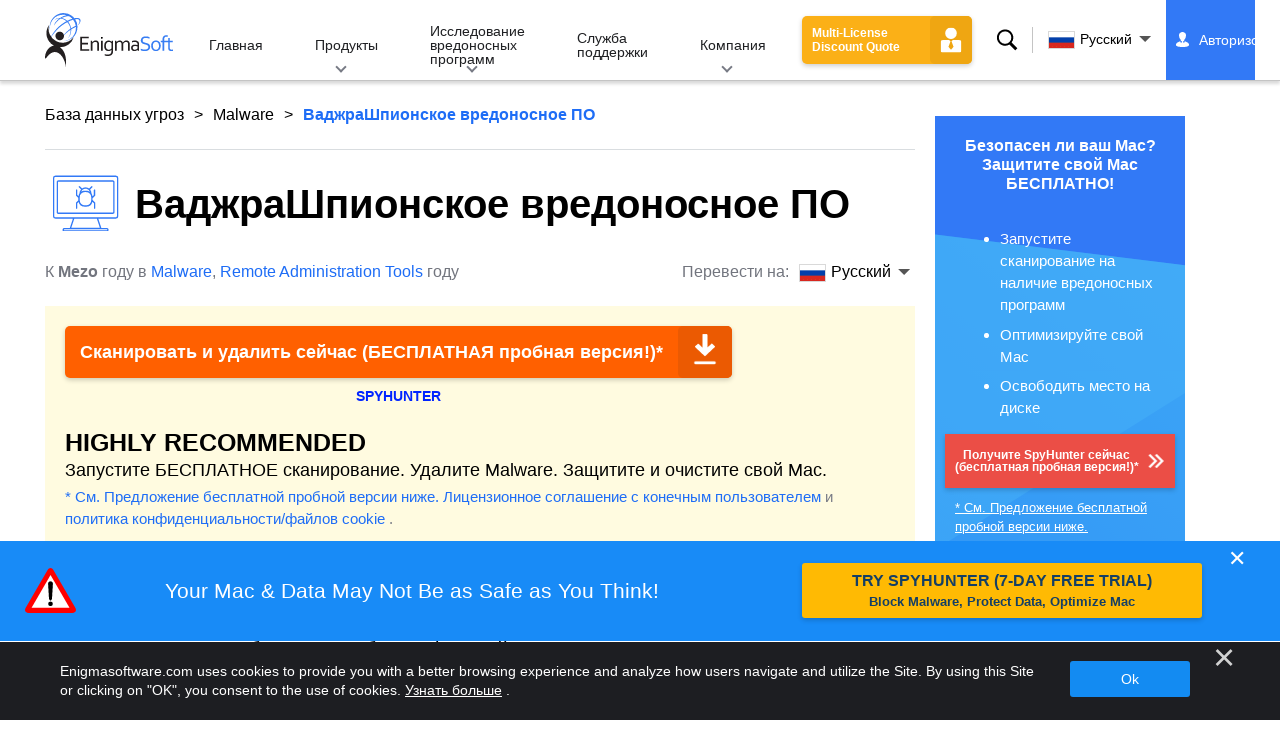

--- FILE ---
content_type: text/html
request_url: https://www.enigmasoftware.com/ru/vadzraspionskoevredonosnoepo-udaleniye/
body_size: 19446
content:
<!DOCTYPE html>
<html lang="ru" prefix="og: https://ogp.me/ns#">
<head>
	<meta charset="utf-8">
	<title>ВаджраШпионское вредоносное ПО Отчет об удалении</title>
	<meta name="description" content="VajraSpy — это сложный троян удаленного доступа (RAT), тщательно созданный для целевого шпионажа на устройствах Android. Это угрожающее программное..."/>
	<meta name="keywords" content="ВаджраШпионское вредоносное ПО, шаги по удалению ВаджраШпионское вредоносное ПО, как удалить ВаджраШпионское вредоносное ПО, удалить ВаджраШпионское вредоносное ПО, средство для удаления ВаджраШпионское вредоносное ПО, скачать утилиту для удаления ВаджраШпионское вредоносное ПО, удалить malware"/>
	<meta name="viewport" content="width=device-width, initial-scale=1"/>
							<link rel="icon" sizes="192x192" href="/wp-content/themes/enigma/images/core/favicon.png?v=2"/>
	
<!-- Search Engine Optimization by Rank Math - https://s.rankmath.com/home -->
<meta name="robots" content="follow, index, max-snippet:-1, max-video-preview:-1, max-image-preview:large"/>
<meta property="og:locale" content="ru_RU" />
<meta property="og:type" content="article" />
<meta property="og:title" content="ВаджраШпионское вредоносное ПО - Remove Spyware &amp; Malware with SpyHunter - EnigmaSoft Ltd" />
<meta property="og:description" content="VajraSpy — это сложный троян удаленного доступа (RAT), тщательно созданный для целевого шпионажа на устройствах Android. Это угрожающее программное обеспечение может похвастаться обширным набором функций, превосходящих простое вторжение, участвуя в таких действиях, как кража данных, запись разговоров, перехват сообщений и даже тайный захват фотографий через камеру зараженного устройства. Примечательно, что стратегия развертывания VajraSpy основана на маскировке, казалось бы, безобидных приложений, что добавляет элемент обмана к его тайным операциям. Вредоносная программа VajraSpy оснащена обширным набором интрузивных возможностей. Влияние VajraSpy на зараженное устройство зависит как от установленного троянского приложения, так и от..." />
<meta property="og:site_name" content="Remove Spyware &amp; Malware with SpyHunter - EnigmaSoft Ltd" />
<meta property="article:section" content="Malware" />
<meta property="og:updated_time" content="2024-02-05T10:30:30+00:00" />
<meta name="twitter:card" content="summary_large_image" />
<meta name="twitter:title" content="ВаджраШпионское вредоносное ПО - Remove Spyware &amp; Malware with SpyHunter - EnigmaSoft Ltd" />
<meta name="twitter:description" content="VajraSpy — это сложный троян удаленного доступа (RAT), тщательно созданный для целевого шпионажа на устройствах Android. Это угрожающее программное обеспечение может похвастаться обширным набором функций, превосходящих простое вторжение, участвуя в таких действиях, как кража данных, запись разговоров, перехват сообщений и даже тайный захват фотографий через камеру зараженного устройства. Примечательно, что стратегия развертывания VajraSpy основана на маскировке, казалось бы, безобидных приложений, что добавляет элемент обмана к его тайным операциям. Вредоносная программа VajraSpy оснащена обширным набором интрузивных возможностей. Влияние VajraSpy на зараженное устройство зависит как от установленного троянского приложения, так и от..." />
<meta name="twitter:label1" content="Written by" />
<meta name="twitter:data1" content="Mezo" />
<meta name="twitter:label2" content="Time to read" />
<meta name="twitter:data2" content="Less than a minute" />
<!-- /Rank Math WordPress SEO plugin -->

<style id='classic-theme-styles-inline-css' type='text/css'>
/*! This file is auto-generated */
.wp-block-button__link{color:#fff;background-color:#32373c;border-radius:9999px;box-shadow:none;text-decoration:none;padding:calc(.667em + 2px) calc(1.333em + 2px);font-size:1.125em}.wp-block-file__button{background:#32373c;color:#fff;text-decoration:none}
</style>
<style id='global-styles-inline-css' type='text/css'>
body{--wp--preset--color--black: #000000;--wp--preset--color--cyan-bluish-gray: #abb8c3;--wp--preset--color--white: #ffffff;--wp--preset--color--pale-pink: #f78da7;--wp--preset--color--vivid-red: #cf2e2e;--wp--preset--color--luminous-vivid-orange: #ff6900;--wp--preset--color--luminous-vivid-amber: #fcb900;--wp--preset--color--light-green-cyan: #7bdcb5;--wp--preset--color--vivid-green-cyan: #00d084;--wp--preset--color--pale-cyan-blue: #8ed1fc;--wp--preset--color--vivid-cyan-blue: #0693e3;--wp--preset--color--vivid-purple: #9b51e0;--wp--preset--gradient--vivid-cyan-blue-to-vivid-purple: linear-gradient(135deg,rgba(6,147,227,1) 0%,rgb(155,81,224) 100%);--wp--preset--gradient--light-green-cyan-to-vivid-green-cyan: linear-gradient(135deg,rgb(122,220,180) 0%,rgb(0,208,130) 100%);--wp--preset--gradient--luminous-vivid-amber-to-luminous-vivid-orange: linear-gradient(135deg,rgba(252,185,0,1) 0%,rgba(255,105,0,1) 100%);--wp--preset--gradient--luminous-vivid-orange-to-vivid-red: linear-gradient(135deg,rgba(255,105,0,1) 0%,rgb(207,46,46) 100%);--wp--preset--gradient--very-light-gray-to-cyan-bluish-gray: linear-gradient(135deg,rgb(238,238,238) 0%,rgb(169,184,195) 100%);--wp--preset--gradient--cool-to-warm-spectrum: linear-gradient(135deg,rgb(74,234,220) 0%,rgb(151,120,209) 20%,rgb(207,42,186) 40%,rgb(238,44,130) 60%,rgb(251,105,98) 80%,rgb(254,248,76) 100%);--wp--preset--gradient--blush-light-purple: linear-gradient(135deg,rgb(255,206,236) 0%,rgb(152,150,240) 100%);--wp--preset--gradient--blush-bordeaux: linear-gradient(135deg,rgb(254,205,165) 0%,rgb(254,45,45) 50%,rgb(107,0,62) 100%);--wp--preset--gradient--luminous-dusk: linear-gradient(135deg,rgb(255,203,112) 0%,rgb(199,81,192) 50%,rgb(65,88,208) 100%);--wp--preset--gradient--pale-ocean: linear-gradient(135deg,rgb(255,245,203) 0%,rgb(182,227,212) 50%,rgb(51,167,181) 100%);--wp--preset--gradient--electric-grass: linear-gradient(135deg,rgb(202,248,128) 0%,rgb(113,206,126) 100%);--wp--preset--gradient--midnight: linear-gradient(135deg,rgb(2,3,129) 0%,rgb(40,116,252) 100%);--wp--preset--font-size--small: 13px;--wp--preset--font-size--medium: 20px;--wp--preset--font-size--large: 36px;--wp--preset--font-size--x-large: 42px;--wp--preset--spacing--20: 0.44rem;--wp--preset--spacing--30: 0.67rem;--wp--preset--spacing--40: 1rem;--wp--preset--spacing--50: 1.5rem;--wp--preset--spacing--60: 2.25rem;--wp--preset--spacing--70: 3.38rem;--wp--preset--spacing--80: 5.06rem;--wp--preset--shadow--natural: 6px 6px 9px rgba(0, 0, 0, 0.2);--wp--preset--shadow--deep: 12px 12px 50px rgba(0, 0, 0, 0.4);--wp--preset--shadow--sharp: 6px 6px 0px rgba(0, 0, 0, 0.2);--wp--preset--shadow--outlined: 6px 6px 0px -3px rgba(255, 255, 255, 1), 6px 6px rgba(0, 0, 0, 1);--wp--preset--shadow--crisp: 6px 6px 0px rgba(0, 0, 0, 1);}:where(.is-layout-flex){gap: 0.5em;}:where(.is-layout-grid){gap: 0.5em;}body .is-layout-flow > .alignleft{float: left;margin-inline-start: 0;margin-inline-end: 2em;}body .is-layout-flow > .alignright{float: right;margin-inline-start: 2em;margin-inline-end: 0;}body .is-layout-flow > .aligncenter{margin-left: auto !important;margin-right: auto !important;}body .is-layout-constrained > .alignleft{float: left;margin-inline-start: 0;margin-inline-end: 2em;}body .is-layout-constrained > .alignright{float: right;margin-inline-start: 2em;margin-inline-end: 0;}body .is-layout-constrained > .aligncenter{margin-left: auto !important;margin-right: auto !important;}body .is-layout-constrained > :where(:not(.alignleft):not(.alignright):not(.alignfull)){max-width: var(--wp--style--global--content-size);margin-left: auto !important;margin-right: auto !important;}body .is-layout-constrained > .alignwide{max-width: var(--wp--style--global--wide-size);}body .is-layout-flex{display: flex;}body .is-layout-flex{flex-wrap: wrap;align-items: center;}body .is-layout-flex > *{margin: 0;}body .is-layout-grid{display: grid;}body .is-layout-grid > *{margin: 0;}:where(.wp-block-columns.is-layout-flex){gap: 2em;}:where(.wp-block-columns.is-layout-grid){gap: 2em;}:where(.wp-block-post-template.is-layout-flex){gap: 1.25em;}:where(.wp-block-post-template.is-layout-grid){gap: 1.25em;}.has-black-color{color: var(--wp--preset--color--black) !important;}.has-cyan-bluish-gray-color{color: var(--wp--preset--color--cyan-bluish-gray) !important;}.has-white-color{color: var(--wp--preset--color--white) !important;}.has-pale-pink-color{color: var(--wp--preset--color--pale-pink) !important;}.has-vivid-red-color{color: var(--wp--preset--color--vivid-red) !important;}.has-luminous-vivid-orange-color{color: var(--wp--preset--color--luminous-vivid-orange) !important;}.has-luminous-vivid-amber-color{color: var(--wp--preset--color--luminous-vivid-amber) !important;}.has-light-green-cyan-color{color: var(--wp--preset--color--light-green-cyan) !important;}.has-vivid-green-cyan-color{color: var(--wp--preset--color--vivid-green-cyan) !important;}.has-pale-cyan-blue-color{color: var(--wp--preset--color--pale-cyan-blue) !important;}.has-vivid-cyan-blue-color{color: var(--wp--preset--color--vivid-cyan-blue) !important;}.has-vivid-purple-color{color: var(--wp--preset--color--vivid-purple) !important;}.has-black-background-color{background-color: var(--wp--preset--color--black) !important;}.has-cyan-bluish-gray-background-color{background-color: var(--wp--preset--color--cyan-bluish-gray) !important;}.has-white-background-color{background-color: var(--wp--preset--color--white) !important;}.has-pale-pink-background-color{background-color: var(--wp--preset--color--pale-pink) !important;}.has-vivid-red-background-color{background-color: var(--wp--preset--color--vivid-red) !important;}.has-luminous-vivid-orange-background-color{background-color: var(--wp--preset--color--luminous-vivid-orange) !important;}.has-luminous-vivid-amber-background-color{background-color: var(--wp--preset--color--luminous-vivid-amber) !important;}.has-light-green-cyan-background-color{background-color: var(--wp--preset--color--light-green-cyan) !important;}.has-vivid-green-cyan-background-color{background-color: var(--wp--preset--color--vivid-green-cyan) !important;}.has-pale-cyan-blue-background-color{background-color: var(--wp--preset--color--pale-cyan-blue) !important;}.has-vivid-cyan-blue-background-color{background-color: var(--wp--preset--color--vivid-cyan-blue) !important;}.has-vivid-purple-background-color{background-color: var(--wp--preset--color--vivid-purple) !important;}.has-black-border-color{border-color: var(--wp--preset--color--black) !important;}.has-cyan-bluish-gray-border-color{border-color: var(--wp--preset--color--cyan-bluish-gray) !important;}.has-white-border-color{border-color: var(--wp--preset--color--white) !important;}.has-pale-pink-border-color{border-color: var(--wp--preset--color--pale-pink) !important;}.has-vivid-red-border-color{border-color: var(--wp--preset--color--vivid-red) !important;}.has-luminous-vivid-orange-border-color{border-color: var(--wp--preset--color--luminous-vivid-orange) !important;}.has-luminous-vivid-amber-border-color{border-color: var(--wp--preset--color--luminous-vivid-amber) !important;}.has-light-green-cyan-border-color{border-color: var(--wp--preset--color--light-green-cyan) !important;}.has-vivid-green-cyan-border-color{border-color: var(--wp--preset--color--vivid-green-cyan) !important;}.has-pale-cyan-blue-border-color{border-color: var(--wp--preset--color--pale-cyan-blue) !important;}.has-vivid-cyan-blue-border-color{border-color: var(--wp--preset--color--vivid-cyan-blue) !important;}.has-vivid-purple-border-color{border-color: var(--wp--preset--color--vivid-purple) !important;}.has-vivid-cyan-blue-to-vivid-purple-gradient-background{background: var(--wp--preset--gradient--vivid-cyan-blue-to-vivid-purple) !important;}.has-light-green-cyan-to-vivid-green-cyan-gradient-background{background: var(--wp--preset--gradient--light-green-cyan-to-vivid-green-cyan) !important;}.has-luminous-vivid-amber-to-luminous-vivid-orange-gradient-background{background: var(--wp--preset--gradient--luminous-vivid-amber-to-luminous-vivid-orange) !important;}.has-luminous-vivid-orange-to-vivid-red-gradient-background{background: var(--wp--preset--gradient--luminous-vivid-orange-to-vivid-red) !important;}.has-very-light-gray-to-cyan-bluish-gray-gradient-background{background: var(--wp--preset--gradient--very-light-gray-to-cyan-bluish-gray) !important;}.has-cool-to-warm-spectrum-gradient-background{background: var(--wp--preset--gradient--cool-to-warm-spectrum) !important;}.has-blush-light-purple-gradient-background{background: var(--wp--preset--gradient--blush-light-purple) !important;}.has-blush-bordeaux-gradient-background{background: var(--wp--preset--gradient--blush-bordeaux) !important;}.has-luminous-dusk-gradient-background{background: var(--wp--preset--gradient--luminous-dusk) !important;}.has-pale-ocean-gradient-background{background: var(--wp--preset--gradient--pale-ocean) !important;}.has-electric-grass-gradient-background{background: var(--wp--preset--gradient--electric-grass) !important;}.has-midnight-gradient-background{background: var(--wp--preset--gradient--midnight) !important;}.has-small-font-size{font-size: var(--wp--preset--font-size--small) !important;}.has-medium-font-size{font-size: var(--wp--preset--font-size--medium) !important;}.has-large-font-size{font-size: var(--wp--preset--font-size--large) !important;}.has-x-large-font-size{font-size: var(--wp--preset--font-size--x-large) !important;}
.wp-block-navigation a:where(:not(.wp-element-button)){color: inherit;}
:where(.wp-block-post-template.is-layout-flex){gap: 1.25em;}:where(.wp-block-post-template.is-layout-grid){gap: 1.25em;}
:where(.wp-block-columns.is-layout-flex){gap: 2em;}:where(.wp-block-columns.is-layout-grid){gap: 2em;}
.wp-block-pullquote{font-size: 1.5em;line-height: 1.6;}
</style>
<style id='ez-toc-exclude-toggle-css-inline-css' type='text/css'>
#ez-toc-container input[type="checkbox"]:checked + nav, #ez-toc-widget-container input[type="checkbox"]:checked + nav {opacity: 0;max-height: 0;border: none;display: none;}
</style>
<style id='kadence-blocks-global-variables-inline-css' type='text/css'>
:root {--global-kb-font-size-sm:clamp(0.8rem, 0.73rem + 0.217vw, 0.9rem);--global-kb-font-size-md:clamp(1.1rem, 0.995rem + 0.326vw, 1.25rem);--global-kb-font-size-lg:clamp(1.75rem, 1.576rem + 0.543vw, 2rem);--global-kb-font-size-xl:clamp(2.25rem, 1.728rem + 1.63vw, 3rem);--global-kb-font-size-xxl:clamp(2.5rem, 1.456rem + 3.26vw, 4rem);--global-kb-font-size-xxxl:clamp(2.75rem, 0.489rem + 7.065vw, 6rem);}:root {--global-palette1: #3182CE;--global-palette2: #2B6CB0;--global-palette3: #1A202C;--global-palette4: #2D3748;--global-palette5: #4A5568;--global-palette6: #718096;--global-palette7: #EDF2F7;--global-palette8: #F7FAFC;--global-palette9: #ffffff;}
</style>
<link rel='shortlink' href='/?p=640246' />
<script>var eproducts_config = '{\"sbs_id\":\"\",\"sbs_alias_id\":null,\"sbs_alias_name\":null,\"app_name\":\"\\u0412\\u0430\\u0434\\u0436\\u0440\\u0430\\u0428\\u043f\\u0438\\u043e\\u043d\\u0441\\u043a\\u043e\\u0435 \\u0432\\u0440\\u0435\\u0434\\u043e\\u043d\\u043e\\u0441\\u043d\\u043e\\u0435 \\u041f\\u041e\"}';</script>
<script>var exit_popup_config = '{\"categories\":[101,601,271,601],\"category_name\":\"Malware\",\"title\":\"\\u0412\\u0430\\u0434\\u0436\\u0440\\u0430\\u0428\\u043f\\u0438\\u043e\\u043d\\u0441\\u043a\\u043e\\u0435 \\u0432\\u0440\\u0435\\u0434\\u043e\\u043d\\u043e\\u0441\\u043d\\u043e\\u0435 \\u041f\\u041e\"}';</script>
<script>var adrotate_config = '{\"type\":\"single\",\"categories\":[101,601,271,601],\"category_name\":\"Malware\",\"term_ids\":[],\"term_name\":\"\",\"tags\":[],\"page_id\":640246,\"custom_ads\":[],\"app_name\":\"\",\"show_ads\":true}';</script>
<!-- Markup (JSON-LD) structured in schema.org ver.4.7.0 START -->
<script type="application/ld+json">
{
    "@context": "http://schema.org",
    "@type": "Article",
    "mainEntityOfPage": {
        "@type": "WebPage",
        "@id": "/ru/vadzraspionskoevredonosnoepo-udaleniye/"
    },
    "headline": "ВаджраШпионское вредоносное ПО",
    "datePublished": "2024-02-05T10:17:16+0000",
    "dateModified": "2024-02-05T10:30:30+0000",
    "author": {
        "@type": "Person",
        "name": "Mezo"
    },
    "description": "VajraSpy — это сложный троян удаленного доступа (RAT), тщательно созданный для целевого шпионажа на устройства",
    "publisher": {
        "@type": "Organization",
        "name": "EnigmaSoft"
    }
}
</script>
<!-- Markup (JSON-LD) structured in schema.org END -->
<link rel="alternate" hreflang="en" href="/vajraspymalware-removal/" />
<link rel="alternate" hreflang="ca" href="/ca/programarimaliciosvajraspy-eliminar/" />
<link rel="alternate" hreflang="cs" href="/cs/vajraspymalware-odstranit/" />
<link rel="alternate" hreflang="da" href="/da/vajraspymalware-fjernelse/" />
<link rel="alternate" hreflang="de" href="https://www.enigmasoftware.de/vajraspymalware-entfernung/" />
<link rel="alternate" hreflang="et" href="/et/vajraspypahavara-korvaldama/" />
<link rel="alternate" hreflang="es" href="https://www.enigmasoftware.es/softwaremaliciosovajraspy-eliminar/" />
<link rel="alternate" hreflang="fr" href="https://www.enigmasoftware.fr/logicielmalveillantvajraspy-supprimer/" />
<link rel="alternate" hreflang="hr" href="/hr/vajraspymalware-uklanjanje/" />
<link rel="alternate" hreflang="it" href="/it/vajraspymalware-rimozione/" />
<link rel="alternate" hreflang="lv" href="/lv/vajraspylaunpratigaprogrammatura-nonemt/" />
<link rel="alternate" hreflang="lt" href="/lt/vajraspymalware-pasalinimas/" />
<link rel="alternate" hreflang="hu" href="/hu/vajraspymalware-eltavolitas/" />
<link rel="alternate" hreflang="nl" href="/nl/vajraspymalware-verwijdering/" />
<link rel="alternate" hreflang="nb" href="/nb/vajraspyskadeligprogramvare-fjerning/" />
<link rel="alternate" hreflang="pl" href="/pl/zlosliweoprogramowanievajraspy-usuwanie/" />
<link rel="alternate" hreflang="pt" href="/pt/vajraspymalware-remocao/" />
<link rel="alternate" hreflang="ro" href="/ro/vajraspymalware-eliminarea/" />
<link rel="alternate" hreflang="sq" href="/sq/malwarevajraspy-heqje/" />
<link rel="alternate" hreflang="sk" href="/sk/vajraspymalware-odstranit/" />
<link rel="alternate" hreflang="sl" href="/sl/zlonamernaprogramskaopremavajraspy-odstranitev/" />
<link rel="alternate" hreflang="fi" href="/fi/vajraspyhaittaohjelma-poistaminen/" />
<link rel="alternate" hreflang="sv" href="/sv/vajraspyskadligprogramvara-rensning/" />
<link rel="alternate" hreflang="vi" href="/vi/phanmemdochaivajraspy-tay/" />
<link rel="alternate" hreflang="tr" href="/tr/vajraspykotuamacliyazilim-cikarma/" />
<link rel="alternate" hreflang="tl" href="/tl/vajraspymalware-alisin/" />
<link rel="alternate" hreflang="el" href="/el/vajraspymalware-afairesi/" />
<link rel="alternate" hreflang="bg" href="/bg/vajraspymalware-otstranqvane/" />
<link rel="alternate" hreflang="ru" href="/ru/vadzraspionskoevredonosnoepo-udaleniye/" />
<link rel="alternate" hreflang="sr" href="/sr/vajraspymalware-uklanjanje/" />
<link rel="alternate" hreflang="uk" href="/uk/vajraspymalware-vydalennia/" />
<link rel="alternate" hreflang="he" href="/he/vajraspymalware-removal/" />
<link rel="alternate" hreflang="ar" href="/ar/vajraspymalware-iizala/" />
<link rel="alternate" hreflang="ms" href="/ms/vajraspymalware-keluarkan/" />
<link rel="alternate" hreflang="fa" href="/fa/vajraspymalware-removal/" />
<link rel="alternate" hreflang="ne" href="/ne/vajraspymalware-hatauna/" />
<link rel="alternate" hreflang="pa" href="/pa/vajraspymalware-hatao/" />
<link rel="alternate" hreflang="hi" href="/hi/vajraspymalware-nishkaasan/" />
<link rel="alternate" hreflang="bn" href="/bn/vajraspymalware-apasarana/" />
<link rel="alternate" hreflang="ta" href="/ta/vajraspymalware-akarru/" />
<link rel="alternate" hreflang="te" href="/te/vajraspymalware-tolaginncu/" />
<link rel="alternate" hreflang="th" href="/th/vajraspymalware-kacad/" />
<link rel="alternate" hreflang="km" href="/km/vajraspymalware-dakchenh/" />
<link rel="alternate" hreflang="ja" href="https://www.enigmasoftware.jp/vajraspymalware-sakujo/" />
<link rel="alternate" hreflang="zh-hans" href="/zh-hans/vajraspymalware-removal/" />
<link rel="alternate" hreflang="zh-hant" href="/zh-hant/vajraspymalware-removal/" />
<link rel="alternate" hreflang="ko" href="/ko/vajraspymalware-jegeohada/" />
	<link rel="dns-prefetch" href="https://www.google-analytics.com">
	<link rel="dns-prefetch" href="https://www.googletagmanager.com">
	<link href="https://www.google-analytics.com" rel="preconnect" crossorigin>
	<link href="https://www.googletagmanager.com" rel="preconnect" crossorigin>
	<script>
	if(/^$|Android|webOS|iPhone|iPad|iPod|BlackBerry|IEMobile|Opera Mini/i.test(navigator.userAgent)==false){
		//GTM
		(function(w,d,s,l,i){w[l]=w[l]||[];w[l].push({'gtm.start':
				new Date().getTime(),event:'gtm.js'});var f=d.getElementsByTagName(s)[0],
			j=d.createElement(s),dl=l!='dataLayer'?'&l='+l:'';j.async=true;j.src=
			'https://www.googletagmanager.com/gtm.js?id='+i+dl;f.parentNode.insertBefore(j,f);
		})(window,document,'script','dataLayer','GTM-WNZWP93');
	}
	else{
		let trackingID = 'G-DEH7T1CVPP';
		let gaScript = document.createElement('script');
		gaScript.setAttribute('async', 'true');
		gaScript.setAttribute('src', `https://www.googletagmanager.com/gtag/js?id=${ trackingID }`);
		let gaScript2 = document.createElement('script');
		gaScript2.innerText = `window.dataLayer = window.dataLayer || [];function gtag(){dataLayer.push(arguments);}gtag(\'js\', new Date());gtag(\'config\', \'${ trackingID }\');`;
		document.documentElement.firstChild.appendChild(gaScript);
		document.documentElement.firstChild.appendChild(gaScript2);
	}
	</script>
	<link rel="stylesheet" type="text/css" media="all" href="/wp-content/themes/enigma/css/bundle.css?1706788267" />
<link rel="stylesheet" type="text/css" media="all" href="/wp-content/themes/enigma/css/pages/single.css?1706788260" data-nobundle="1" />
</head>
<body class="post-template-default single single-post postid-640246 single-format-standard header-shadow category-group-bad  ru category-malware category-threat-database category-remote-administration-tools">

	<a class="skip-link" href="#content">Skip to content</a>
	<header class="header">
		<div class="container">
			<div class="header-items has-menu">

									<div class="item logo">
						<a class="enigma-logo link" aria-label="Логотип" href="/ru/"></a>
					</div>
				
				<div class="item menu">
											
<nav id="global-menu">

	<!-- Home -->
	<div class="menu">
				<a class=""
		   href="/ru/">
			Главная		</a>
	</div>

	<!-- Products -->
	<div class="menu">
				<a class="hover "
		   href="/ru/products/">
			Продукты		</a>
		<div class="header-hover">
			<div class="container">
				<div class="flex-container">
					<div class="item">
						<div class="boxes">
																<a class="icon big spyhunter notext"
									   href="/ru/products/spyhunter/#windows">
										<span>SpyHunter 5 for Windows</span>
										<p>Мощное обнаружение вредоносных программ, удаление и защита от киберугроз. Блокируйте вредоносное ПО с помощью средств защиты в реальном времени. Windows®</p>
									</a>
																								<a class="icon big spyhunter-mac notext"
									   href="/ru/products/spyhunter/#mac">
										<span>SpyHunter for Mac</span>
										<p>Усовершенствованное обнаружение и удаление вредоносных программ, интуитивно понятная программа удаления приложений и оптимизация системы для очистки вашего Mac. macOS®</p>
									</a>
																								<a class="icon big reghunter notext"
									   href="/products/reghunter/">
										<span>RegHunter 2</span>
										<p>Мощные инструменты оптимизации для повышения уровня защиты конфиденциальности и оптимизации систем Windows. Windows®</p>
									</a>
																								<a class="icon big spyhunter-web-security notext"
									   href="/products/spyhunter-web-security/">
										<span>SpyHunter Web Security</span>
										<p>Блокировка опасных веб-сайтов и других угроз на основе браузера для повышения вашей безопасности в Интернете.</p>
									</a>
																					</div>

						<a class="more" href="/ru/products/">
							Посмотреть все продукты						</a>
					</div>
				</div>
			</div>
		</div>
	</div>

	<!-- Malware Research -->
	<div class="menu">
				<a class="hover "
		   href="/malware-research/">
			Исследование вредоносных программ		</a>
		<div class="header-hover">
			<div class="container">
				<div class="flex-container">
					<div class="item">
						<div class="boxes">
							<a class="icon threat-database" href="/threat-database/">
								<span>
									База данных угроз								</span>
								<p>
									Исчерпывающая информация о широко распространенных и популярных вредоносных программах.								</p>
							</a>
							<a class="icon criteria"
							   href="/ru/kriterii-ocenki-ugroz-spyhunter/">
								<span>
									Критерии оценки угрозы								</span>
								<p>
									Критерии исследования и обнаружения EnigmaSoft для вредоносных программ, ПНП, проблем с конфиденциальностью и других объектов.								</p>
							</a>
							<a class="icon malware-tracker"
							   href="/malware-research/malwaretracker/">
								<span>
									MalwareTracker								</span>
								<p>
									Визуализация активных вредоносных программ и атак по всему миру в режиме реального времени.								</p>
							</a>
							<a class="icon video" href="/malware-research/videos/">
								<span>
									Ролики								</span>
								<p>
									Видеоруководства, советы по компьютерной безопасности, советы по безопасности в Интернете и другая информация о кибербезопасности.								</p>
							</a>
							<a class="icon glossary" href="/malware-research/glossary/">
								<span>
									глоссарий								</span>
								<p>
									Ключевые термины в области антивирусной защиты и кибербезопасности, которые помогут вам понять мир атак вредоносного ПО.								</p>
							</a>
						</div>
					</div>
				</div>
			</div>
		</div>
	</div>

	<!-- Support -->
	<div class="menu">
				<a class=""
		   href="/ru/support/">
			Служба поддержки		</a>
	</div>

	<!-- Company -->
	<div class="menu">
				<a class="hover "
		   href="/ru/about-enigmasoft/">
			Компания		</a>
		<div class="header-hover">
			<div class="container">
				<div class="flex-container">
					<div class="item">
						<div class="boxes">

							<a class="icon about" href="/ru/about-enigmasoft/">
								<span>
									О нас								</span>
								<p>
									EnigmaSoft предоставляет передовые решения для защиты от вредоносных программ с первоклассной технической поддержкой для повышения компьютерной безопасности.								</p>
							</a>
							<a class="icon news" href="/ru/about-enigmasoft/otdel-novostey/">
								<span>
									отдел новостей								</span>
								<p>
									Новости EnigmaSoft, объявления, пресс-релизы и другие обновления, включая сторонние тесты и сертификаты продуктов.								</p>
							</a>
							<a class="icon affiliate"
							   href="/ru/promote-spyhunter-join-affiliate-program/">
								<span>
									Присоединяйтесь к партнерской программе								</span>
								<p>
									Станьте партнером и зарабатывайте до 75% комиссионных за продвижение SpyHunter.								</p>
							</a>
							<a class="icon feedback"
							   href="/ru/about-enigmasoft/zaprosi-i-otzivi/">
								<span>
									Запросы и обратная связь								</span>
								<p>
									Свяжитесь с нами, чтобы оставить отзыв о продукте, деловые запросы и другие вопросы.								</p>
							</a>
							<a class="icon report-abuse"
							   href="/ru/about-enigmasoft/soobshtity-o-narusenii/">
								<span>
									Сообщить о нарушении								</span>
								<p>
									Сообщайте о злоупотреблениях или неправильном использовании продуктов, названия или торговых марок нашей компании.								</p>
							</a>
						</div>
					</div>
					<div class="item nav-sidebar">
						<h3>
							Последние новости EnigmaSoft						</h3>

													<article>
								<h3>
									<a href="/ru/enigma-software-group-preobladaet-nad-malwarebytes-v-devyatom-okruge/">
										Enigma Software Group преобладает над Malwarebytes в девятом округе									</a>
								</h3>
								<div class="meta">
									<a href="/announcements/">
										Объявления									</a> |
									June 6, 2023								</div>
							</article>
						
						<a class="more" href="/announcements/">
							Все сообщения						</a>
					</div>
				</div>
			</div>
		</div>
	</div>

	<!-- Search -->
	<div class="menu mobile">
				<a class=""
		   href="/search/">
			Поиск		</a>
	</div>

	<!-- My Account -->
	<div class="menu mobile">
		<a href="https://myaccount.enigmasoftware.com/">
			Мой аккаунт		</a>
	</div>

</nav>

						<button class="hamburger" id="hamburger" aria-label="Меню"
								onclick="toggleMenu(['hamburger', 'global-menu']);return false;">
							<span class="icon"></span>
						</button>
									</div>

				
									<div class="item licenses">
						<a class="button licenses v2"
						   href="/spyhunter-business-quote/">
							Multi-License Discount Quote						</a>
					</div>
				
									<div class="item search">
						<button class="search" id="menu-search" data-target="submenu-search"
								aria-label="Поиск">
							Поиск						</button>
					</div>
				
									<div class="item translations">
						<button class="etranslate-mainlink" id="menu-langs" data-target="submenu-langs">
														<span class="flag lang-ru flag-ru"></span>
							Русский						</button>
					</div>
				
				<div class="item myaccount">
					<div class="hidden" id="login-on">
						<a class="welcome" href="https://myaccount.enigmasoftware.com/">
							Мой аккаунт						</a>
					</div>
					<div class="hidden" id="login-off">
						<a class="login" href="https://myaccount.enigmasoftware.com/">
							Авторизоваться						</a>
					</div>
					<noscript>
						<a class="login" href="https://myaccount.enigmasoftware.com/">
							Мой аккаунт						</a>
					</noscript>
				</div>

			</div>

			<!-- Hover contents -->
			<section class="mini-hover search" id="submenu-search">
				<div class="container">
					<h2 class="hidden">
						Поиск					</h2>
										<form class="search-box-top" action="/search/"
						  onsubmit="if(document.getElementById('header_search').value == '') return false;">
						<input type="hidden" name="cx"
							   value="009694213817960318989:evyjljnry4e"/>
						<input type="hidden" name="cof" value="FORID:10;NB:1"/>
						<input type="hidden" name="ie" value="UTF-8"/>
						<input class="text" type="text" name="q" id="header_search"
							   placeholder="Поиск ... MD5s, файлы, ключи реестра, вредоносные программы"/>
						<input class="submit" type="submit" name="sa" aria-label="Поиск" value="" />
					</form>
					<button type="button" class="close" data-target="submenu-search"
							aria-label="Закрывать">&#x2715;</button>
				</div>
			</section>

						<section class="mini-hover big has-aside langs full-screen" id="submenu-langs">
				<div class="container">
					<h2 class="aside">
						Изменить регион					</h2>
					<div class="content">
																					<a href="/vajraspymalware-removal/"
								   title="English">
									<span class="flag lang-en flag-us"></span>
									English								</a>
															<a href="/ca/programarimaliciosvajraspy-eliminar/"
								   title="Catalan">
									<span class="flag lang-ca flag-es"></span>
									Català								</a>
															<a href="/cs/vajraspymalware-odstranit/"
								   title="Czech">
									<span class="flag lang-cs flag-cz"></span>
									Čeština								</a>
															<a href="/da/vajraspymalware-fjernelse/"
								   title="Danish">
									<span class="flag lang-da flag-dk"></span>
									Dansk								</a>
															<a href="https://www.enigmasoftware.de/vajraspymalware-entfernung/"
								   title="German">
									<span class="flag lang-de flag-de"></span>
									Deutsch								</a>
															<a href="/et/vajraspypahavara-korvaldama/"
								   title="Estonian">
									<span class="flag lang-et flag-ee"></span>
									Eesti								</a>
															<a href="https://www.enigmasoftware.es/softwaremaliciosovajraspy-eliminar/"
								   title="Spanish">
									<span class="flag lang-es flag-es"></span>
									Español								</a>
															<a href="https://www.enigmasoftware.fr/logicielmalveillantvajraspy-supprimer/"
								   title="French">
									<span class="flag lang-fr flag-fr"></span>
									Français								</a>
															<a href="/hr/vajraspymalware-uklanjanje/"
								   title="Croatian">
									<span class="flag lang-hr flag-hr"></span>
									Hrvatski								</a>
															<a href="/it/vajraspymalware-rimozione/"
								   title="Italian">
									<span class="flag lang-it flag-it"></span>
									Italiano								</a>
															<a href="/lv/vajraspylaunpratigaprogrammatura-nonemt/"
								   title="Latvian">
									<span class="flag lang-lv flag-lv"></span>
									Latviešu								</a>
															<a href="/lt/vajraspymalware-pasalinimas/"
								   title="Lithuanian">
									<span class="flag lang-lt flag-lt"></span>
									Lietuvių								</a>
															<a href="/hu/vajraspymalware-eltavolitas/"
								   title="Hungarian">
									<span class="flag lang-hu flag-hu"></span>
									Magyar								</a>
															<a href="/nl/vajraspymalware-verwijdering/"
								   title="Dutch">
									<span class="flag lang-nl flag-nl"></span>
									Nederlands								</a>
															<a href="/nb/vajraspyskadeligprogramvare-fjerning/"
								   title="Norwegian">
									<span class="flag lang-nb flag-no"></span>
									Norsk								</a>
															<a href="/pl/zlosliweoprogramowanievajraspy-usuwanie/"
								   title="Polish">
									<span class="flag lang-pl flag-pl"></span>
									Polski								</a>
															<a href="/pt/vajraspymalware-remocao/"
								   title="Portuguese">
									<span class="flag lang-pt flag-pt"></span>
									Português								</a>
															<a href="/ro/vajraspymalware-eliminarea/"
								   title="Romanian">
									<span class="flag lang-ro flag-ro"></span>
									Română								</a>
															<a href="/sq/malwarevajraspy-heqje/"
								   title="Albanian">
									<span class="flag lang-sq flag-al"></span>
									Shqip								</a>
															<a href="/sk/vajraspymalware-odstranit/"
								   title="Slovak">
									<span class="flag lang-sk flag-sk"></span>
									Slovenčina								</a>
															<a href="/sl/zlonamernaprogramskaopremavajraspy-odstranitev/"
								   title="Slovenian">
									<span class="flag lang-sl flag-si"></span>
									Slovenščina								</a>
															<a href="/fi/vajraspyhaittaohjelma-poistaminen/"
								   title="Finnish">
									<span class="flag lang-fi flag-fi"></span>
									Suomi								</a>
															<a href="/sv/vajraspyskadligprogramvara-rensning/"
								   title="Swedish">
									<span class="flag lang-sv flag-se"></span>
									Svenska								</a>
															<a href="/vi/phanmemdochaivajraspy-tay/"
								   title="Vietnamese">
									<span class="flag lang-vi flag-vn"></span>
									Tiếng Việt Nam								</a>
															<a href="/tr/vajraspykotuamacliyazilim-cikarma/"
								   title="Turkish">
									<span class="flag lang-tr flag-tr"></span>
									Türkçe								</a>
															<a href="/tl/vajraspymalware-alisin/"
								   title="Filipino">
									<span class="flag lang-tl flag-ph"></span>
									Wikang Filipino								</a>
															<a href="/el/vajraspymalware-afairesi/"
								   title="Greek">
									<span class="flag lang-el flag-gr"></span>
									Ελληνικά								</a>
															<a href="/bg/vajraspymalware-otstranqvane/"
								   title="Bulgarian">
									<span class="flag lang-bg flag-bg"></span>
									български език								</a>
															<a href="/ru/vadzraspionskoevredonosnoepo-udaleniye/"
								   title="Russian">
									<span class="flag lang-ru flag-ru"></span>
									Русский								</a>
															<a href="/sr/vajraspymalware-uklanjanje/"
								   title="Serbian">
									<span class="flag lang-sr flag-rs"></span>
									Српски								</a>
															<a href="/uk/vajraspymalware-vydalennia/"
								   title="Ukrainian">
									<span class="flag lang-uk flag-ua"></span>
									Українська								</a>
															<a href="/he/vajraspymalware-removal/"
								   title="Hebrew">
									<span class="flag lang-he flag-il"></span>
									עברית								</a>
															<a href="/ar/vajraspymalware-iizala/"
								   title="Arabic">
									<span class="flag lang-ar flag-sa"></span>
									العربية								</a>
															<a href="/ms/vajraspymalware-keluarkan/"
								   title="Malay">
									<span class="flag lang-ms flag-my"></span>
									بهاس ملايو								</a>
															<a href="/fa/vajraspymalware-removal/"
								   title="Persian">
									<span class="flag lang-fa flag-ir"></span>
									فارسی								</a>
															<a href="/ne/vajraspymalware-hatauna/"
								   title="Nepalese">
									<span class="flag lang-ne flag-np"></span>
									नेपाली								</a>
															<a href="/pa/vajraspymalware-hatao/"
								   title="Punjabi">
									<span class="flag lang-pa flag-in"></span>
									पंजाबी								</a>
															<a href="/hi/vajraspymalware-nishkaasan/"
								   title="Hindi">
									<span class="flag lang-hi flag-in"></span>
									हिन्दी								</a>
															<a href="/bn/vajraspymalware-apasarana/"
								   title="Bengali">
									<span class="flag lang-bn flag-bd"></span>
									বাংলা								</a>
															<a href="/ta/vajraspymalware-akarru/"
								   title="Tamil">
									<span class="flag lang-ta flag-in"></span>
									தமிழ்								</a>
															<a href="/te/vajraspymalware-tolaginncu/"
								   title="Telugu">
									<span class="flag lang-te flag-in"></span>
									తెలుగు								</a>
															<a href="/th/vajraspymalware-kacad/"
								   title="Thai">
									<span class="flag lang-th flag-th"></span>
									ภาษาไทย								</a>
															<a href="/km/vajraspymalware-dakchenh/"
								   title="Khmer">
									<span class="flag lang-km flag-kh"></span>
									ភាសាខ្មែរ								</a>
															<a href="https://www.enigmasoftware.jp/vajraspymalware-sakujo/"
								   title="Japanese">
									<span class="flag lang-ja flag-jp"></span>
									日本語								</a>
															<a href="/zh-hans/vajraspymalware-removal/"
								   title="Chinese (Simplified)">
									<span class="flag lang-zh flag-cn"></span>
									汉语								</a>
															<a href="/zh-hant/vajraspymalware-removal/"
								   title="Chinese (Traditional)">
									<span class="flag lang-zh flag-tw"></span>
									漢語								</a>
															<a href="/ko/vajraspymalware-jegeohada/"
								   title="Korean">
									<span class="flag lang-ko flag-kr"></span>
									한국어								</a>
													
						<button type="button" class="close" data-target="submenu-langs"
								aria-label="Закрывать">&#x2715;</button>
					</div>
				</div>
			</section>
		</div>
	</header>


<div class="container" id="content">
	<div class="wrapper">
		<div class="content">

			<div class="page-meta top">
				<div class="flex-container">
					<div class="item global-path">
						<a href="/threat-database/">База данных угроз</a> <a title="Malware" href="/threat-database/malware/">Malware</a> <b>ВаджраШпионское вредоносное ПО</b>					</div>
									</div>
			</div>

							<article>
			
				
					<h1 class=" icon"
						style="background-image: url(/wp-content/themes/enigma/images/pages/category/icons/malware.svg?v=3)">

						ВаджраШпионское вредоносное ПО
					</h1>

					<!-- Meta -->
					<div class="page-meta bottom">
						<div class="flex-container">
							<div class="item item-author">
								<div class="author">
									К <b>Mezo</b> году в <a href="/threat-database/malware/" rel="category tag">Malware</a>, <a href="/threat-database/remote-administration-tools/" rel="category tag">Remote Administration Tools</a> году								</div>
							</div>
							<div class="item item-comments">		<div class="languages-wrapper">
							<span class="etranslate-prefix">
					Перевести на:				</span>
						<div class="etranslate-hover-container">
				<a class="etranslate-mainlink js-etranslate-hover" href="#" onclick="return false;"
				   data-target="menu-hover-langs-1">
										<span class="flag lang-ru flag-ru"></span>
					Русский				</a>
				<div class="etranslate-hover" id="menu-hover-langs-1">
					<div class="etranslate-hover-content">
													<a title="English"
							   href="/vajraspymalware-removal/">
								<span class="flag lang-en flag-us"></span>
								English							</a>
													<a title="Catalan"
							   href="/ca/programarimaliciosvajraspy-eliminar/">
								<span class="flag lang-ca flag-es"></span>
								Català							</a>
													<a title="Czech"
							   href="/cs/vajraspymalware-odstranit/">
								<span class="flag lang-cs flag-cz"></span>
								Čeština							</a>
													<a title="Danish"
							   href="/da/vajraspymalware-fjernelse/">
								<span class="flag lang-da flag-dk"></span>
								Dansk							</a>
													<a title="German"
							   href="https://www.enigmasoftware.de/vajraspymalware-entfernung/">
								<span class="flag lang-de flag-de"></span>
								Deutsch							</a>
													<a title="Estonian"
							   href="/et/vajraspypahavara-korvaldama/">
								<span class="flag lang-et flag-ee"></span>
								Eesti							</a>
													<a title="Spanish"
							   href="https://www.enigmasoftware.es/softwaremaliciosovajraspy-eliminar/">
								<span class="flag lang-es flag-es"></span>
								Español							</a>
													<a title="French"
							   href="https://www.enigmasoftware.fr/logicielmalveillantvajraspy-supprimer/">
								<span class="flag lang-fr flag-fr"></span>
								Français							</a>
													<a title="Croatian"
							   href="/hr/vajraspymalware-uklanjanje/">
								<span class="flag lang-hr flag-hr"></span>
								Hrvatski							</a>
													<a title="Italian"
							   href="/it/vajraspymalware-rimozione/">
								<span class="flag lang-it flag-it"></span>
								Italiano							</a>
													<a title="Latvian"
							   href="/lv/vajraspylaunpratigaprogrammatura-nonemt/">
								<span class="flag lang-lv flag-lv"></span>
								Latviešu							</a>
													<a title="Lithuanian"
							   href="/lt/vajraspymalware-pasalinimas/">
								<span class="flag lang-lt flag-lt"></span>
								Lietuvių							</a>
													<a title="Hungarian"
							   href="/hu/vajraspymalware-eltavolitas/">
								<span class="flag lang-hu flag-hu"></span>
								Magyar							</a>
													<a title="Dutch"
							   href="/nl/vajraspymalware-verwijdering/">
								<span class="flag lang-nl flag-nl"></span>
								Nederlands							</a>
													<a title="Norwegian"
							   href="/nb/vajraspyskadeligprogramvare-fjerning/">
								<span class="flag lang-nb flag-no"></span>
								Norsk							</a>
													<a title="Polish"
							   href="/pl/zlosliweoprogramowanievajraspy-usuwanie/">
								<span class="flag lang-pl flag-pl"></span>
								Polski							</a>
													<a title="Portuguese"
							   href="/pt/vajraspymalware-remocao/">
								<span class="flag lang-pt flag-pt"></span>
								Português							</a>
													<a title="Romanian"
							   href="/ro/vajraspymalware-eliminarea/">
								<span class="flag lang-ro flag-ro"></span>
								Română							</a>
													<a title="Albanian"
							   href="/sq/malwarevajraspy-heqje/">
								<span class="flag lang-sq flag-al"></span>
								Shqip							</a>
													<a title="Slovak"
							   href="/sk/vajraspymalware-odstranit/">
								<span class="flag lang-sk flag-sk"></span>
								Slovenčina							</a>
													<a title="Slovenian"
							   href="/sl/zlonamernaprogramskaopremavajraspy-odstranitev/">
								<span class="flag lang-sl flag-si"></span>
								Slovenščina							</a>
													<a title="Finnish"
							   href="/fi/vajraspyhaittaohjelma-poistaminen/">
								<span class="flag lang-fi flag-fi"></span>
								Suomi							</a>
													<a title="Swedish"
							   href="/sv/vajraspyskadligprogramvara-rensning/">
								<span class="flag lang-sv flag-se"></span>
								Svenska							</a>
													<a title="Vietnamese"
							   href="/vi/phanmemdochaivajraspy-tay/">
								<span class="flag lang-vi flag-vn"></span>
								Tiếng Việt Nam							</a>
													<a title="Turkish"
							   href="/tr/vajraspykotuamacliyazilim-cikarma/">
								<span class="flag lang-tr flag-tr"></span>
								Türkçe							</a>
													<a title="Filipino"
							   href="/tl/vajraspymalware-alisin/">
								<span class="flag lang-tl flag-ph"></span>
								Wikang Filipino							</a>
													<a title="Greek"
							   href="/el/vajraspymalware-afairesi/">
								<span class="flag lang-el flag-gr"></span>
								Ελληνικά							</a>
													<a title="Bulgarian"
							   href="/bg/vajraspymalware-otstranqvane/">
								<span class="flag lang-bg flag-bg"></span>
								български език							</a>
													<a title="Russian"
							   href="/ru/vadzraspionskoevredonosnoepo-udaleniye/">
								<span class="flag lang-ru flag-ru"></span>
								Русский							</a>
													<a title="Serbian"
							   href="/sr/vajraspymalware-uklanjanje/">
								<span class="flag lang-sr flag-rs"></span>
								Српски							</a>
													<a title="Ukrainian"
							   href="/uk/vajraspymalware-vydalennia/">
								<span class="flag lang-uk flag-ua"></span>
								Українська							</a>
													<a title="Hebrew"
							   href="/he/vajraspymalware-removal/">
								<span class="flag lang-he flag-il"></span>
								עברית							</a>
													<a title="Arabic"
							   href="/ar/vajraspymalware-iizala/">
								<span class="flag lang-ar flag-sa"></span>
								العربية							</a>
													<a title="Malay"
							   href="/ms/vajraspymalware-keluarkan/">
								<span class="flag lang-ms flag-my"></span>
								بهاس ملايو							</a>
													<a title="Persian"
							   href="/fa/vajraspymalware-removal/">
								<span class="flag lang-fa flag-ir"></span>
								فارسی							</a>
													<a title="Nepalese"
							   href="/ne/vajraspymalware-hatauna/">
								<span class="flag lang-ne flag-np"></span>
								नेपाली							</a>
													<a title="Punjabi"
							   href="/pa/vajraspymalware-hatao/">
								<span class="flag lang-pa flag-in"></span>
								पंजाबी							</a>
													<a title="Hindi"
							   href="/hi/vajraspymalware-nishkaasan/">
								<span class="flag lang-hi flag-in"></span>
								हिन्दी							</a>
													<a title="Bengali"
							   href="/bn/vajraspymalware-apasarana/">
								<span class="flag lang-bn flag-bd"></span>
								বাংলা							</a>
													<a title="Tamil"
							   href="/ta/vajraspymalware-akarru/">
								<span class="flag lang-ta flag-in"></span>
								தமிழ்							</a>
													<a title="Telugu"
							   href="/te/vajraspymalware-tolaginncu/">
								<span class="flag lang-te flag-in"></span>
								తెలుగు							</a>
													<a title="Thai"
							   href="/th/vajraspymalware-kacad/">
								<span class="flag lang-th flag-th"></span>
								ภาษาไทย							</a>
													<a title="Khmer"
							   href="/km/vajraspymalware-dakchenh/">
								<span class="flag lang-km flag-kh"></span>
								ភាសាខ្មែរ							</a>
													<a title="Japanese"
							   href="https://www.enigmasoftware.jp/vajraspymalware-sakujo/">
								<span class="flag lang-ja flag-jp"></span>
								日本語							</a>
													<a title="Chinese (Simplified)"
							   href="/zh-hans/vajraspymalware-removal/">
								<span class="flag lang-zh flag-cn"></span>
								汉语							</a>
													<a title="Chinese (Traditional)"
							   href="/zh-hant/vajraspymalware-removal/">
								<span class="flag lang-zh flag-tw"></span>
								漢語							</a>
													<a title="Korean"
							   href="/ko/vajraspymalware-jegeohada/">
								<span class="flag lang-ko flag-kr"></span>
								한국어							</a>
											</div>
				</div>
			</div>
		</div>
		</div>
						</div>
					</div>

				
				
				<div class="rotatead-container" data-group="content-before" data-title=""></div>
				<div class="content-part main-text">
					<!--Content-->

					<div class="rotatead-container" data-group="location:before_content" data-title=""></div><p>VajraSpy — это сложный троян удаленного доступа (RAT), тщательно созданный для целевого шпионажа на устройствах Android. Это угрожающее программное обеспечение может похвастаться обширным набором функций, превосходящих простое вторжение, участвуя в таких действиях, как кража данных, запись разговоров, перехват сообщений и даже тайный захват фотографий через камеру зараженного устройства. Примечательно, что стратегия развертывания VajraSpy основана на маскировке, казалось бы, безобидных приложений, что добавляет элемент обмана к его тайным операциям.</p><div class="rotatead-container" data-group="location:p1" data-title="Malware"></div><div style="clear: both;"></div><div id="ez-toc-container" class="ez-toc-v2_0_47_1 counter-hierarchy ez-toc-counter ez-toc-grey ez-toc-container-direction">
<p class="ez-toc-title">Оглавление</p>
<label for="ez-toc-cssicon-toggle-item-65c0b8d7d1041" class="cssicon"><span style="display: flex;align-items: center;width: 35px;height: 30px;justify-content: center;direction:ltr;"><svg style="fill: #999;color:#999" xmlns="http://www.w3.org/2000/svg" class="list-377408" width="20px" height="20px" viewBox="0 0 24 24" fill="none"><path d="M6 6H4v2h2V6zm14 0H8v2h12V6zM4 11h2v2H4v-2zm16 0H8v2h12v-2zM4 16h2v2H4v-2zm16 0H8v2h12v-2z" fill="currentColor"></path></svg><svg style="fill: #999;color:#999" class="arrow-unsorted-368013" xmlns="http://www.w3.org/2000/svg" width="10px" height="10px" viewBox="0 0 24 24" version="1.2" baseProfile="tiny"><path d="M18.2 9.3l-6.2-6.3-6.2 6.3c-.2.2-.3.4-.3.7s.1.5.3.7c.2.2.4.3.7.3h11c.3 0 .5-.1.7-.3.2-.2.3-.5.3-.7s-.1-.5-.3-.7zM5.8 14.7l6.2 6.3 6.2-6.3c.2-.2.3-.5.3-.7s-.1-.5-.3-.7c-.2-.2-.4-.3-.7-.3h-11c-.3 0-.5.1-.7.3-.2.2-.3.5-.3.7s.1.5.3.7z"/></svg></span></label><label for="ez-toc-cssicon-toggle-item-65c0b8d7d1041" style='display:none' class="cssiconcheckbox">1</label><input type="checkbox" style='display:none' id="ez-toc-cssicon-toggle-item-65c0b8d7d1041" ><nav><ul class='ez-toc-list ez-toc-list-level-1 ' ><li class='ez-toc-page-1 ez-toc-heading-level-3'><a class="ez-toc-link ez-toc-heading-1" href="#%D0%92%D1%80%D0%B5%D0%B4%D0%BE%D0%BD%D0%BE%D1%81%D0%BD%D0%B0%D1%8F-%D0%BF%D1%80%D0%BE%D0%B3%D1%80%D0%B0%D0%BC%D0%BC%D0%B0-VajraSpy-%D0%BE%D1%81%D0%BD%D0%B0%D1%89%D0%B5%D0%BD%D0%B0-%D0%BE%D0%B1%D1%88%D0%B8%D1%80%D0%BD%D1%8B%D0%BC-%D0%BD%D0%B0%D0%B1%D0%BE%D1%80%D0%BE%D0%BC-%D0%B8%D0%BD%D1%82%D1%80%D1%83%D0%B7%D0%B8%D0%B2%D0%BD%D1%8B%D1%85-%D0%B2%D0%BE%D0%B7%D0%BC%D0%BE%D0%B6%D0%BD%D0%BE%D1%81%D1%82%D0%B5%D0%B9" title=" Вредоносная программа VajraSpy оснащена обширным набором интрузивных возможностей."> Вредоносная программа VajraSpy оснащена обширным набором интрузивных возможностей.</a></li><li class='ez-toc-page-1 ez-toc-heading-level-3'><a class="ez-toc-link ez-toc-heading-2" href="#%D0%97%D0%B0%D1%80%D0%B0%D0%B6%D0%B5%D0%BD%D0%B8%D0%B5-VajraSpy-%D0%BC%D0%BE%D0%B6%D0%B5%D1%82-%D0%B8%D0%BC%D0%B5%D1%82%D1%8C-%D1%81%D0%B5%D1%80%D1%8C%D0%B5%D0%B7%D0%BD%D1%8B%D0%B5-%D0%BF%D0%BE%D1%81%D0%BB%D0%B5%D0%B4%D1%81%D1%82%D0%B2%D0%B8%D1%8F-%D0%B4%D0%BB%D1%8F-%D0%B6%D0%B5%D1%80%D1%82%D0%B2" title=" Заражение VajraSpy может иметь серьезные последствия для жертв"> Заражение VajraSpy может иметь серьезные последствия для жертв</a></li><li class='ez-toc-page-1 ez-toc-heading-level-3'><a class="ez-toc-link ez-toc-heading-3" href="#RAT-%D1%83%D0%B3%D1%80%D0%BE%D0%B7%D1%8B-%D1%87%D0%B0%D1%81%D1%82%D0%BE-%D1%81%D0%BA%D1%80%D1%8B%D0%B2%D0%B0%D1%8E%D1%82%D1%81%D1%8F-%D0%B2%D0%BD%D1%83%D1%82%D1%80%D0%B8-%D0%BA%D0%B0%D0%B7%D0%B0%D0%BB%D0%BE%D1%81%D1%8C-%D0%B1%D1%8B-%D0%BB%D0%B5%D0%B3%D0%B0%D0%BB%D1%8C%D0%BD%D1%8B%D1%85-%D0%BC%D0%BE%D0%B1%D0%B8%D0%BB%D1%8C%D0%BD%D1%8B%D1%85-%D0%BF%D1%80%D0%B8%D0%BB%D0%BE%D0%B6%D0%B5%D0%BD%D0%B8%D0%B9" title=" RAT-угрозы часто скрываются внутри, казалось бы, легальных мобильных приложений"> RAT-угрозы часто скрываются внутри, казалось бы, легальных мобильных приложений</a></li></ul></nav></div>
<h3 class="wp-block-heading"><span class="ez-toc-section" id="%D0%92%D1%80%D0%B5%D0%B4%D0%BE%D0%BD%D0%BE%D1%81%D0%BD%D0%B0%D1%8F-%D0%BF%D1%80%D0%BE%D0%B3%D1%80%D0%B0%D0%BC%D0%BC%D0%B0-VajraSpy-%D0%BE%D1%81%D0%BD%D0%B0%D1%89%D0%B5%D0%BD%D0%B0-%D0%BE%D0%B1%D1%88%D0%B8%D1%80%D0%BD%D1%8B%D0%BC-%D0%BD%D0%B0%D0%B1%D0%BE%D1%80%D0%BE%D0%BC-%D0%B8%D0%BD%D1%82%D1%80%D1%83%D0%B7%D0%B8%D0%B2%D0%BD%D1%8B%D1%85-%D0%B2%D0%BE%D0%B7%D0%BC%D0%BE%D0%B6%D0%BD%D0%BE%D1%81%D1%82%D0%B5%D0%B9"></span> Вредоносная программа VajraSpy оснащена обширным набором интрузивных возможностей.<span class="ez-toc-section-end"></span></h3><p> Влияние VajraSpy на зараженное устройство зависит как от установленного троянского приложения, так и от разрешений, предоставленных этому приложению. В первую категорию входят шесть зараженных троянами приложений для обмена сообщениями — MeetMe, Privee Talk, Let&#39;s Chat, Quick Chat, GlowChat, Chit Chat и Hello Chat, которые первоначально появились в Google Play. Эти приложения маскируются под безобидные инструменты обмена сообщениями, призывая пользователей создавать учетные записи, часто посредством проверки номера телефона. Несмотря на то, что эти приложения выглядят как обычные платформы обмена сообщениями, они обладают скрытой способностью извлекать различные типы данных. Сюда входят контакты, SMS-сообщения, журналы вызовов, местоположение устройства, установленные приложения и определенные форматы файлов.</p><div class="rotatead-container" data-group="location:p2" data-title="Malware"></div><p> Переходя ко второй группе, в которую входят TikTalk, Nidus, YohooTalk и Wave Chat, эти приложения демонстрируют более продвинутые возможности по сравнению с первой категорией. Как и их аналоги, они предлагают пользователям создавать учетные записи и проверять номера телефонов. Однако их сложность расширяется за счет использования опций доступности для перехвата сообщений из популярных приложений для обмена сообщениями, таких как WhatsApp, WhatsApp Business и Signal. Помимо слежки за общением в чате, эти приложения могут перехватывать уведомления, записывать телефонные звонки, фиксировать нажатия клавиш и даже делать фотографии с помощью камеры устройства.</p><div class="rotatead-container" data-group="location:p3" data-title="Malware"></div><p> Третья группа представляет особое приложение под названием Rafaqat, отличающееся от функций обмена сообщениями предыдущих двух групп. В отличие от приложений для обмена сообщениями, зараженных троянами, Rafaqat представляет собой новостное приложение. Примечательно, что его угрожающие возможности более ограничены по сравнению с его аналогами по обмену сообщениями, поскольку в своей тактике обмана он придерживается другого подхода.</p><div class="rotatead-container" data-group="location:p4" data-title="Malware"></div><h3 class="wp-block-heading"><span class="ez-toc-section" id="%D0%97%D0%B0%D1%80%D0%B0%D0%B6%D0%B5%D0%BD%D0%B8%D0%B5-VajraSpy-%D0%BC%D0%BE%D0%B6%D0%B5%D1%82-%D0%B8%D0%BC%D0%B5%D1%82%D1%8C-%D1%81%D0%B5%D1%80%D1%8C%D0%B5%D0%B7%D0%BD%D1%8B%D0%B5-%D0%BF%D0%BE%D1%81%D0%BB%D0%B5%D0%B4%D1%81%D1%82%D0%B2%D0%B8%D1%8F-%D0%B4%D0%BB%D1%8F-%D0%B6%D0%B5%D1%80%D1%82%D0%B2"></span> Заражение VajraSpy может иметь серьезные последствия для жертв<span class="ez-toc-section-end"></span></h3><p> Последствия заражения устройства VajraSpy обширны и включают в себя ряд серьезных последствий. Пользователи могут оказаться во власти нарушений конфиденциальности, поскольку вредоносное ПО тайно собирает конфиденциальную информацию, включая контакты, журналы вызовов и сообщения. Перехват уведомлений и потенциальное проникновение в такие приложения, как WhatsApp и Signal, еще больше увеличивают риск компрометации личных коммуникаций.</p><div class="rotatead-container" data-group="location:p_middle" data-title="Malware"></div><div class="rotatead-container" data-group="location:p5" data-title="Malware"></div>
<p>Добавляя уровень вторжения, способность VajraSpy делать фотографии с помощью камеры устройства и записывать телефонные звонки создает потенциал для несанкционированного наблюдения и неправомерного использования захваченного контента. Помимо непосредственных проблем конфиденциальности, общее воздействие распространяется на сферу кражи личных данных, финансовых потерь и воздействия различных других вредоносных действий, организованных злоумышленниками. Многогранный характер действий VajraSpy подчеркивает серьезность его потенциального воздействия на пользователей, подчеркивая необходимость надежных мер кибербезопасности для эффективного снижения таких рисков.</p><div class="rotatead-container" data-group="location:p6" data-title="Malware"></div><h3 class="wp-block-heading"><span class="ez-toc-section" id="RAT-%D1%83%D0%B3%D1%80%D0%BE%D0%B7%D1%8B-%D1%87%D0%B0%D1%81%D1%82%D0%BE-%D1%81%D0%BA%D1%80%D1%8B%D0%B2%D0%B0%D1%8E%D1%82%D1%81%D1%8F-%D0%B2%D0%BD%D1%83%D1%82%D1%80%D0%B8-%D0%BA%D0%B0%D0%B7%D0%B0%D0%BB%D0%BE%D1%81%D1%8C-%D0%B1%D1%8B-%D0%BB%D0%B5%D0%B3%D0%B0%D0%BB%D1%8C%D0%BD%D1%8B%D1%85-%D0%BC%D0%BE%D0%B1%D0%B8%D0%BB%D1%8C%D0%BD%D1%8B%D1%85-%D0%BF%D1%80%D0%B8%D0%BB%D0%BE%D0%B6%D0%B5%D0%BD%D0%B8%D0%B9"></span> RAT-угрозы часто скрываются внутри, казалось бы, легальных мобильных приложений<span class="ez-toc-section-end"></span></h3><p> VajraSpy применяет стратегию скрытного распространения, в первую очередь проникая в устройства Android посредством установки зараженных троянами приложений. Эта небезопасная тактика предполагает маскировку определенных приложений под законные инструменты обмена сообщениями, чтобы заманить ничего не подозревающих пользователей. Примечательно, что некоторым из этих мошеннических приложений удается проникнуть в Google Play, официальный магазин приложений для Android, что придает им видимость доверия. Кроме того, другие приложения для обмена сообщениями, зараженные троянами, распространяются за пределами Google Play, потенциально достигая пользователей через сторонние источники.</p><div class="rotatead-container" data-group="location:p7" data-title="Malware"></div><p> Процесс заражения VajraSpy обычно происходит, когда пользователи по незнанию загружают и устанавливают эти троянские приложения на свои устройства Android. После установки эти, казалось бы, невинные приложения незаметно запускают в фоновом режиме трояна удаленного доступа VajraSpy, инициируя серию навязчивых действий, которые ставят под угрозу безопасность устройства и конфиденциальность пользователей. Такой многогранный подход к распространению подчеркивает изощренность тактики VajraSpy, требуя повышенной бдительности и осторожности среди пользователей для предотвращения непреднамеренного заражения.</p><div class="rotatead-container" data-group="location:p8" data-title="Malware"></div><div class="rotatead-container" data-group="Spyhunter download" data-title="ВаджраШпионское вредоносное ПО"></div><div class="rotatead-container" data-group="location:after_content" data-title="Malware"></div>
					<!--/Content-->
					<div class="clear"></div>
				</div>

							</article>
			
			<div class="rotatead-container" data-group="content-after" data-title=""></div>
			
	
	<div class="success hidden" id="success">
		Ваш комментарий ожидает модерации.	</div>
	<div class="error hidden" id="error">
		Убедитесь, что вы не робот.	</div>

		<button class="button wide no-print" id="show_comments_button"
		onclick="show_comments_form('#show_comments_button', '#comment_form', '1',
			'ru');">
					Показать форму комментариев (0)			</button>

	<section style="display:none;" class="comment_form" id="comment_form">

		<h2 class="comments" id="respond">
			Отправить комментарий		</h2>

		<p class="warning">
			<span style="color:#ff3300;font-weight:bold;">
				Пожалуйста, НЕ используйте эту систему комментариев для поддержки или выставления счетов.			</span>
			Для запросов технической поддержки SpyHunter, пожалуйста, свяжитесь с нашей службой технической поддержки напрямую, открыв <a href="/support/contact-esg-technical-support-team/" title="обратитесь в службу технической поддержки">билет поддержки клиентов</a> через SpyHunter.			По вопросам оплаты, пожалуйста, обратитесь к нашей странице « <a href="/ru/support/billing-voprosy/" title="Проблемы с оплатой">Вопросы по оплате или проблемы?</a> ».			Для общих запросов (жалобы, юридические, пресса, маркетинг, авторское право), посетите нашу страницу « <a href="/ru/about-enigmasoft/zaprosi-i-otzivi/" title="Бизнес, пресса или общие вопросы">Запросы и обратная связь</a> ».		</p>

		
			<script>window.addEventListener("load", function() {
		if(window.location.hash == "#success") { 
			let el = document.getElementById("success");
			el.style.setProperty("display", "block", "important");
			window.scroll(0, el.offsetTop - 50);
		}
		if(window.location.hash == "#error") {
			let el = document.getElementById("error");
			el.style.setProperty("display", "block", "important");
			window.scroll(0, el.offsetTop - 50);
		}
	}, false);</script>
			<form class="nice-form" id="commentform" action="https://50iqxiflda.execute-api.us-east-1.amazonaws.com/live/comment" method="post"
				  onsubmit="check_form_errors(event, true);" novalidate>
									<noscript>
						<div class="error">
							Предупреждение! Вы должны включить JavaScript в вашем браузере, чтобы добавить комментарий.						</div>
					</noscript>
					<div class="flex-container">
						<div class="item">
							<label>
								Имя: *
								<input type="text" name="author" value="" required />
							</label>
						</div>
						<div class="item">
							<label>
								Электронная почта <small class="grey">(не будет опубликована)</small> : *
								<input type="email" name="email" value="" required />
							</label>
						</div>
					</div>
				
				<div style="display:none;" id="comment_reply_info">
					<b>Reply to "<span id="comment_reply_name"></span>" comment: </b>
					<a onclick="reset_comment_reply();" href="#respond">Cancel</a>
				</div>

				<label>
					Сообщение: *
					<textarea name="comment" id="comment" rows="5" required></textarea>
					<br/>
					<small class="grey">HTML не допускается.</small>
				</label>

				
									<div style="min-height:80px;">
						<div class="g-recaptcha" data-sitekey="6LdNJZcUAAAAAMUGyYrN431-WgTbHc67c4wo4fpM"
 				data-callback="recaptchaCallback" lang="ru"></div>
<script>
					window.addEventListener("load", function(){
						document.querySelector("#submit").classList.add('captcha-error');
					}, false);
					function recaptchaCallback(){
						document.querySelector("#submit").classList.remove('captcha-error');
					}
				</script>					</div>
				
				<p>
					<button class="button" name="submit" type="submit" id="submit">
						Отправить комментарий					</button>
					<input type="hidden" name="comment_post_ID" value="640246" />
					<input type="hidden" id="replytocom" name="comment_parent"
						   value="0" />
					<input type="hidden" name="redirect_to" value="/ru/vadzraspionskoevredonosnoepo-udaleniye/" />
				</p>

				<input type="hidden" name="current_lang" value="ru" /><input type="hidden" name="et_REQUEST_URI" value="/ru/vadzraspionskoevredonosnoepo-udaleniye/" /><input type="hidden" name="_referer" value="https%3A%2F%2Fwww.enigmasoftware.com%2Fru%2Fvadzraspionskoevredonosnoepo-udaleniye%2F" />
				<div class="clear"></div>
			</form>
					
	</section>


		</div>
		
<aside class="sidebar">
	<div class="sticky">
		<div class="rotatead-container" data-group="Sidebar" data-title=""></div>
			<section class="malware hidden">
				<h2>
					Популярное вредоносное ПО				</h2>
				<div class="list"></div>
			</section>

			<section class="trojans hidden">
				<h2>
					Популярные трояны				</h2>
				<div class="list"></div>
			</section>

			<section class="ransomware hidden">
				<h2>
					Популярные вымогателей				</h2>
				<div class="list"></div>
			</section>

			<section class="mac-malware hidden">
				<h2>
					Популярные вредоносные программы для Mac				</h2>
				<div class="list"></div>
			</section>

			<section class="issue hidden alt">
				<h2>
					Популярные выпуски				</h2>
				<div class="list"></div>
			</section>

			<section class="how hidden alt">
				<h2>
					Популярные Информация				</h2>
				<div class="list"></div>
			</section>

			<div class="rotatead-container" data-group="Sidebar - last" data-title=""></div>	</div>

</aside>
	</div>

</div>

<!-- More articles -->
	<section class="section-articles no-print">
		<div class="container">
			
			<!-- Trending -->
							<h2>
					В тренде				</h2>
				<div class="flex-container">
											<div class="item">
							<article class=" has-category-media">
			<a class="category-media" href="/ru/jupiterairdropscam-udaleniye/" title="Jupiter Airdrop Scam">
			<img alt="" loading="lazy" src="/wp-content/themes/enigma/images/pages/category/icons/rogue-websites.svg?v=3" />
		</a>
		
	<h3>
		<a href="/ru/jupiterairdropscam-udaleniye/">
			Jupiter Airdrop Scam		</a>
	</h3>
	<div class="category">
		<a href="/threat-database/rogue-websites/" rel="category tag">Rogue Websites</a>	</div>
	<div class="meta">
		<time datetime="2024-01-19 18:51:08"
			  title="Опубликовано 2024-01-19 18:51:08">
			January 19, 2024		</time>
					</div>
			<a class="text excerpt" href="/ru/jupiterairdropscam-udaleniye/">
			После проверки экспертами по кибербезопасности схема «Jupiter Airdrop» была однозначно определена как мошенническая операция. Этот предполагаемый airdrop ложно утверждает, что распространяет...		</a>
		</article>
						</div>
											<div class="item">
							<article class=" has-category-media">
			<a class="category-media" href="/ru/fasterpcnetworkcom-udaleniye/" title="Fasterpcnetwork.com">
			<img alt="" loading="lazy" src="/wp-content/themes/enigma/images/pages/category/icons/rogue-websites.svg?v=3" />
		</a>
		
	<h3>
		<a href="/ru/fasterpcnetworkcom-udaleniye/">
			Fasterpcnetwork.com		</a>
	</h3>
	<div class="category">
		<a href="/threat-database/rogue-websites/" rel="category tag">Rogue Websites</a>, <a href="/threat-database/adware/" rel="category tag">Adware</a>	</div>
	<div class="meta">
		<time datetime="2023-01-20 14:09:52"
			  title="Опубликовано 2023-01-20 14:09:52">
			January 20, 2023		</time>
					</div>
			<a class="text excerpt" href="/ru/fasterpcnetworkcom-udaleniye/">
			Исследователи кибербезопасности классифицировали fastPCNetwork.com как мошенническую страницу. Это означает, что сайт, скорее всего, будет предлагать посетителям различные онлайн-тактики,...		</a>
		</article>
						</div>
											<div class="item">
							<article class=" has-category-media">
			<a class="category-media" href="/ru/herofherlittlcom-udaleniye/" title="Herofherlittl.com">
			<img alt="" loading="lazy" src="/wp-content/themes/enigma/images/pages/category/icons/rogue-websites.svg?v=3" />
		</a>
		
	<h3>
		<a href="/ru/herofherlittlcom-udaleniye/">
			Herofherlittl.com		</a>
	</h3>
	<div class="category">
		<a href="/threat-database/rogue-websites/" rel="category tag">Rogue Websites</a>, <a href="/threat-database/browser-hijackers/" rel="category tag">Browser Hijackers</a>	</div>
	<div class="meta">
		<time datetime="2023-04-12 06:23:30"
			  title="Опубликовано 2023-04-12 06:23:30">
			April 12, 2023		</time>
					</div>
			<a class="text excerpt" href="/ru/herofherlittlcom-udaleniye/">
			Herofherlittl.com — мошеннический веб-сайт, который перенаправляет пользователей на нежелательный и потенциально опасный контент. Основная цель сайта, вероятно, состоит в том, чтобы продвигать...		</a>
		</article>
						</div>
										<div class="item"></div>
					<div class="item"></div>
				</div>
			
			<!-- Most viewed -->
							<h2>
					Наиболее просматриваемые				</h2>
				<div class="flex-container">
											<div class="item">
							<article class=" has-image">
			<a class="media" href="/ru/discord-pokazyvayet-chernyy-ekran-pri-sovmestnom-ispolzovanii-ekrana/" title="Discord показывает черный экран при совместном...">
			<img style="height:333px;width:500px;" class="zoom_image" alt="Discord показывает черный экран при совместном... скриншот" loading="lazy" src="https://www.enigmasoftware.com/images/2021/discord-screen-500x333.jpg" />		</a>
		
	<h3>
		<a href="/ru/discord-pokazyvayet-chernyy-ekran-pri-sovmestnom-ispolzovanii-ekrana/">
			Discord показывает черный экран при совместном...		</a>
	</h3>
	<div class="category">
		<a href="/issue/" rel="category tag">Issue</a>	</div>
	<div class="meta">
		<time datetime="2021-06-23 16:19:45"
			  title="Опубликовано 2021-06-23 16:19:45">
			June 23, 2021		</time>
					<span class="views">
				59,800			</span>
					</div>
			<a class="text excerpt" href="/ru/discord-pokazyvayet-chernyy-ekran-pri-sovmestnom-ispolzovanii-ekrana/">
			При первом запуске Discord был VoIP-платформой, ориентированной на игровое сообщество. Однако в последующие годы он расширил сферу своей деятельности, добавил множество новых функций и стал одной...		</a>
		</article>
						</div>
											<div class="item">
							<article class=" has-category-media">
			<a class="category-media" href="/ru/kak-ispravit-oshibku-drayvera-printera-nedostupna/" title="Как исправить ошибку &quot;Драйвер принтера недоступен&quot;">
			<img alt="" loading="lazy" src="/wp-content/themes/enigma/images/pages/category/icons/issue.svg?v=3" />
		</a>
		
	<h3>
		<a href="/ru/kak-ispravit-oshibku-drayvera-printera-nedostupna/">
			Как исправить ошибку "Драйвер принтера недоступен"		</a>
	</h3>
	<div class="category">
		<a href="/issue/" rel="category tag">Issue</a>	</div>
	<div class="meta">
		<time datetime="2021-07-05 11:13:28"
			  title="Опубликовано 2021-07-05 11:13:28">
			July 5, 2021		</time>
					<span class="views">
				48,847			</span>
					</div>
			<a class="text excerpt" href="/ru/kak-ispravit-oshibku-drayvera-printera-nedostupna/">
			Принтеры печально известны тем, что отказываются выполнять свою работу, когда пользователь больше всего в ней нуждается. К счастью, если на вашем принтере отображается ошибка «Драйвер принтера...		</a>
		</article>
						</div>
											<div class="item">
							<article class=" has-category-media">
			<a class="category-media" href="/ru/cto-takoe-msedge-exe/" title="Что такое Msedge.exe?">
			<img alt="" loading="lazy" src="/wp-content/themes/enigma/images/pages/category/icons/issue.svg?v=3" />
		</a>
		
	<h3>
		<a href="/ru/cto-takoe-msedge-exe/">
			Что такое Msedge.exe?		</a>
	</h3>
	<div class="category">
		<a href="/issue/" rel="category tag">Issue</a>	</div>
	<div class="meta">
		<time datetime="2021-11-23 09:00:22"
			  title="Опубликовано 2021-11-23 09:00:22">
			November 23, 2021		</time>
					<span class="views">
				42,002			</span>
							<span class="comments">
				1			</span>
			</div>
			<a class="text excerpt" href="/ru/cto-takoe-msedge-exe/">
			Некоторые пользователи Windows могут заметить, что процесс с именем «msedge.exe» активен в фоновом режиме их систем. Как правило, беспокоиться не о чем, поскольку этот конкретный процесс является...		</a>
		</article>
						</div>
										<div class="item"></div>
					<div class="item"></div>
				</div>
					</div>
	</section>



	<div class="disclaimer" id="disclaimer">
		<div class="container">

							<div class="disclaimer-item sh">
					<div id="disclaimer-sh" data-url="https://www.enigmasoftware.com/spyhunter-remover-details/"
						 data-language="ru">
						<span class="loading">Загрузка...</span>
					</div>
				</div>
			
			
			
			
		</div>
	</div>


<footer class="footer">
			<section class="container table">
			<div class="flex-container">

				<!-- Products -->
				<div class="item">
					<h2>
						<a href="/ru/products/">
							Продукты						</a>
					</h2>
					<div class="detail">
						<a href="/ru/products/spyhunter/">
							SpyHunter						</a>
													<a href="/products/reghunter/">
								RegHunter 2							</a>
													<a href="/products/spyhunter-web-security/">
								SpyHunter Web Security							</a>
											</div>
				</div>

				<!-- Malware Research -->
				<div class="item">
					<h2>
						<a href="/malware-research/">
							Исследование вредоносных программ						</a>
					</h2>
					<div class="detail">
						<a href="/threat-database/">
							База данных угроз						</a>
						<a href="/malware-research/malwaretracker/">
							MalwareTracker						</a>
						<a href="/malware-research/videos/">
							Ролики						</a>
						<a href="/malware-research/glossary/">
							глоссарий						</a>
					</div>
				</div>

				<!-- Support -->
				<div class="item">
					<h2>
						<a href="/ru/support/">
							Служба поддержки						</a>
					</h2>
					<div class="detail">
						<a href="/ru/support/podderzka-spyhunter/">
							SpyHunter 5						</a>
						<a href="/ru/support/podderzka-spyhunter/">
							SpyHunter для Mac						</a>
						<a href="/support/spyhunter-web-security/">
							SpyHunter Веб-безопасность						</a>
						<a href="/support/reghunter/">
							RegHunter						</a>

					</div>
				</div>

				<!-- Company -->
				<div class="item">
					<h2>
						<a href="/ru/about-enigmasoft/">
							Компания						</a>
					</h2>
					<div class="detail">
						<a href="/ru/about-enigmasoft/otdel-novostey/">
							отдел новостей						</a>
						<a href="/ru/promote-spyhunter-join-affiliate-program/">
							Присоединяйтесь к партнерской программе						</a>
						<a href="/ru/about-enigmasoft/zaprosi-i-otzivi/">
							Запросы и обратная связь						</a>
						<a href="/ru/about-enigmasoft/soobshtity-o-narusenii/">
							Сообщить о нарушении						</a>
					</div>
				</div>

				<!-- Legal -->
				<div class="item">
					<h2>
						легальный					</h2>
					<div class="detail">
						<a href="/spyhunter-eula/">
							Лицензионное соглашение SpyHunter						</a>
						<a href="/reghunter-eula/">
							RegHunter EULA						</a>
						<a href="/enigmasoft-privacy-policy/">
							Политика конфиденциальности EnigmaSoft и Политика использования файлов cookie						</a>
						<a href="/esg-privacy-policy/">
							Политика конфиденциальности и политика в отношении файлов cookie ESG						</a>
						<a href="/ru/usloviya-predlozeniya-skidki-enigmasoft-limited/">
							Условия дисконтного предложения EnigmaSoft						</a>
						<a href="/ru/enigma-software-group-usa-llc-usloviya-predlozeniya-so-skidkoy/">
							Условия дисконтного предложения ESG						</a>
					</div>
				</div>

			</div>

		</section>
	
	<section class="copyrights js-modal">
		<div class="container">
			<h2 class="hidden">
				Авторские права			</h2>

			<div class="flex-container">
				<div class="item">

					<div class="links">
						<a href="/ru/">
							Главная						</a>

						<a href="/program-uninstall-steps/">
							Программа удаления шагов						</a>
						<a class="enigmasoft" href="/ru/kriterii-ocenki-ugroz-spyhunter/">
							Критерии оценки угроз SpyHunter						</a>

						
						<a class="enigmasoft" href="/ru/dopolnitelynie-polozeniya-i-usloviya-spyhunter-5-i-spyhunter-dlya-mac/">
							Дополнительные положения и условия SpyHunter						</a>

						
													<a class="rh" href="/reghunter-additional-terms-conditions/">
								RegHunter Дополнительные положения и условия							</a>
											</div>

					<p>
						Зарегистрированный офис: 1 Касл-стрит, 3-й этаж, Дублин, 2 D02XD82 Ирландия. <br /> EnigmaSoft Limited, Закрытое акционерное общество с ограниченной ответственностью, регистрационный номер компании 597114.					</p>
					<p>
						
						Mac и MacOS являются товарными знаками Apple Inc., зарегистрированными в США и других странах.					</p>
					<p>
						Copyright 2016-2024. EnigmaSoft Ltd. Все права защищены.					</p>
				</div>
				<div class="item logo">
					<img style="width:126px;height:53px;" alt="Логотип" loading="lazy"
						 src="/wp-content/themes/enigma/images/core/logo-inverted.svg?v=2"/>
				</div>
			</div>

		</div>

	</section>
</footer>

<div class="rotatead-container" data-group="sticky" data-title=""></div>
<button style="pointer-events:none;" class="scroll-down hidden no-print" id="scroll_down" aria-hidden="true">
	<span></span>
</button>

<script>
    //prepares page for link rewrites (move it to inline?)
	if (document.cookie.length > 0
	&& (document.cookie.indexOf("al_sid=") != -1 || document.cookie.indexOf("al_dc=") != -1) ) {
		var EP_ALLOW_URL_SIDS = true;
		var disable_exit_popup = true;
	}
</script>

<!-- WP footer -->
		<div style="display:none;" class="cookieMsg theme-blue noprint" id="cookieMsgId">
			<div class="cookieContainer">
				Enigmasoftware.com uses cookies to provide you with a better browsing experience and analyze how users navigate and utilize the Site. By using this Site or clicking on "OK", you consent to the use of cookies. <a title="Политика конфиденциальности" href="/enigmasoft-privacy-policy/">Узнать больше</a> .				<input class="ok" type="button" value="Ok"
					   onclick="AcceptCookieMessage();" />
				<input class="close" type="button" value="&times;" onclick="CloseCookieMessage();"
					   aria-label="Закрывать" />
			</div>
		</div>
		<script>
			if(document.cookie.match(/^(.*;)?\s*jsCookieCheck\s*=\s*[^;]+(.*)?$/) == null){
				document.getElementById('cookieMsgId').style.display = 'block';
				document.body.classList.add('cookieWarning-active');
			}
		</script>
		
			<script>
								var redirect_config = '{"domain_match":"https:\/\/www.enigmasoftware.com","redirects":{"EN_US":"\/what-is-msedge-exe\/","CS_CZ":"\/cs\/co-je-msedge-exe\/","DA_DK":"\/da\/hvad-er-msedge-exe\/","DE":"https:\/\/www.enigmasoftware.de\/was-ist-msedge-exe\/","ES":"https:\/\/www.enigmasoftware.es\/what-is-msedge-exe\/","FR":"https:\/\/www.enigmasoftware.fr\/quest-ce-que-msedge-exe\/","IT":"\/it\/cose-msedge-exe\/","NL":"\/nl\/wat-is-msedge-exe\/","NB_NO":"\/nb\/hva-er-msedge-exe\/","PL":"\/pl\/co-to-jest-msedge-exe\/","PT":"\/pt\/o-que-e-msedge-exe\/","FI":"\/fi\/mika-on-msedge-exe\/","SV_SE":"\/sv\/vad-ar-msedge-exe\/","TR":"\/tr\/msedge-exe-nedir\/","BG":"\/bg\/kakvo-e-msedge-exe\/","RU":"\/ru\/cto-takoe-msedge-exe\/","AR_SA":"\/ar\/what-is-msedge-exe\/","HI_IN":"\/hi\/what-is-msedge-exe\/","JA_JP":"https:\/\/www.enigmasoftware.jp\/what-is-msedge-exe\/","ZH-CN":"\/zh-hans\/what-is-msedge-exe\/","ZH-TW":"\/zh-hant\/what-is-msedge-exe\/","KO_KR":"\/ko\/what-is-msedge-exe\/"},"domains":[["ja","https:\/\/www.enigmasoftware.jp"],["de","https:\/\/www.enigmasoftware.de"],["fr","https:\/\/www.enigmasoftware.fr"],["es","https:\/\/www.enigmasoftware.es"]]}';
			</script>
			<script data-nobundle src="/wp-content/plugins/dynamic-sidebar/js/ru/script.js.php?v1=1706788244&v=1707095032"></script>
<script>
var price_config = '{"currency":{"USD":"$","EUR":"&#8364;","AUD":"A$","CAD":"CA$","CHF":"SFr. ","GBP":"&#163;","BRL":"R$","JPY":"&#165;","MXN":"Mex$","CLP":"Clp$$","COP":"Col$"},"billed_period":{"sh_mac":3,"sh_pro":3,"sh_basic":3,"shb":6,"rh":6,"security":6,"cpm":6,"cb":6},"values_for_1_month":false,"values":{"sh_pro":{"USD":"72","EUR":"84","AUD":"108","CAD":"102","CHF":"84","GBP":"72","BRL":"205","JPY":"8400","MXN":"750","CLP":"28500","COP":"135000"},"sh_basic":{"USD":"42","EUR":"48","AUD":"66","CAD":"60","CHF":"48","GBP":"42","BRL":"120","JPY":"4800","MXN":"450","CLP":"17000","COP":"80000"},"sh_mac":{"USD":"42","EUR":"48","AUD":"66","CAD":"60","CHF":"48","GBP":"42","BRL":"120","JPY":"4800","MXN":"450","CLP":"17000","COP":"80000"},"shb":{"USD":"75","EUR":"86","AUD":"118","CAD":"107","CHF":"86","GBP":"75","BRL":"161","JPY":"8571"},"rh":{"USD":"30","EUR":"36","AUD":"42","CAD":"42","CHF":"36","GBP":"30","BRL":"60","JPY":"3600"},"security":{"USD":"72","EUR":"84","AUD":"108","CAD":"102","CHF":"84","GBP":"72","BRL":"150","JPY":"8400"},"cpm":{"USD":"18","EUR":"21","AUD":"27","CAD":"24","CHF":"21","GBP":"18","BRL":"48","JPY":"1950"},"cb":{"USD":"42","EUR":"48","AUD":"66","CAD":"60","CHF":"48","GBP":"42","BRL":"90","JPY":"4800"}}}';
</script>
<script data-nobundle src="/wp-content/plugins/exit-popup/js/ru/exit-popup.js.php?v1=1706788251&v2=1706043830"></script>
<script data-nobundle src="/wp-content/plugins/rotatead/enigma--ru/script.js.php?v1=1706788252&v2=1698217032"></script>

<script>var ENV = 'live';</script>

<!-- Trackers -->


<script src="/wp-content/themes/enigma/js/bundle.js?1706788267"></script>
</body>
</html>


--- FILE ---
content_type: text/html
request_url: https://www.enigmasoftware.com/ru/spyhunter-remove-detali/
body_size: 15034
content:
<!DOCTYPE html>
<html lang="ru" prefix="og: https://ogp.me/ns#">
<head>
	<meta charset="utf-8">
	<title>Детали и условия бесплатного удаления SpyHunter - Remove Spyware &amp; Malware with SpyHunter - EnigmaSoft Ltd</title>
	<meta name="description" content="Бесплатная пробная версия SpyHunter: важные положения и условия       Пробная версия SpyHunter включает в себя, для одного устройства, одноразовый..."/>
	<meta name="keywords" content="Детали и условия бесплатного удаления spyhunter, техническая поддержка, ремонт компьютеров, техническая помощь, поддержка клиентов, онлайн-поддержка, технологии, компьютерная поддержка, ремонт компьютеров, ремонт компьютеров, интернет-безопасность"/>
	<meta name="viewport" content="width=device-width, initial-scale=1"/>
							<link rel="icon" sizes="192x192" href="/wp-content/themes/enigma/images/core/favicon.png?v=2"/>
		<style>img:is([sizes="auto" i], [sizes^="auto," i]) { contain-intrinsic-size: 3000px 1500px }</style>
	
<!-- Search Engine Optimization by Rank Math - https://s.rankmath.com/home -->
<meta name="robots" content="follow, index, max-snippet:-1, max-video-preview:-1, max-image-preview:large"/>
<meta property="og:locale" content="ru_RU" />
<meta property="og:type" content="article" />
<meta property="og:title" content="Детали и условия бесплатного удаления SpyHunter - Remove Spyware &amp; Malware with SpyHunter - EnigmaSoft Ltd" />
<meta property="og:description" content="Бесплатная пробная версия SpyHunter: важные положения и условия Пробная версия SpyHunter включает в себя, для одного устройства, одноразовый 7-дневный пробный период для SpyHunter 5 Pro (Windows) или SpyHunter для Mac, предлагающий комплексную функциональность обнаружения и удаления вредоносных программ, высокопроизводительные средства защиты для активной защиты вашей системы от угроз вредоносного ПО и доступ к нашей технической поддержке через SpyHunter HelpDesk (или количество устройств, указанное в рекламных материалах/на странице покупки). С вас не будет взиматься плата авансом в течение пробного периода, хотя для активации пробной версии требуется кредитная карта. (Предоплаченные кредитные карты, дебетовые карты и подарочные карты..." />
<meta property="og:site_name" content="Remove Spyware &amp; Malware with SpyHunter - EnigmaSoft Ltd" />
<meta property="og:updated_time" content="2025-07-06T17:32:35+00:00" />
<meta name="twitter:card" content="summary_large_image" />
<meta name="twitter:title" content="Детали и условия бесплатного удаления SpyHunter - Remove Spyware &amp; Malware with SpyHunter - EnigmaSoft Ltd" />
<meta name="twitter:description" content="Бесплатная пробная версия SpyHunter: важные положения и условия Пробная версия SpyHunter включает в себя, для одного устройства, одноразовый 7-дневный пробный период для SpyHunter 5 Pro (Windows) или SpyHunter для Mac, предлагающий комплексную функциональность обнаружения и удаления вредоносных программ, высокопроизводительные средства защиты для активной защиты вашей системы от угроз вредоносного ПО и доступ к нашей технической поддержке через SpyHunter HelpDesk (или количество устройств, указанное в рекламных материалах/на странице покупки). С вас не будет взиматься плата авансом в течение пробного периода, хотя для активации пробной версии требуется кредитная карта. (Предоплаченные кредитные карты, дебетовые карты и подарочные карты..." />
<meta name="twitter:label1" content="Time to read" />
<meta name="twitter:data1" content="Less than a minute" />
<!-- /Rank Math WordPress SEO plugin -->

<style id='classic-theme-styles-inline-css' type='text/css'>
/*! This file is auto-generated */
.wp-block-button__link{color:#fff;background-color:#32373c;border-radius:9999px;box-shadow:none;text-decoration:none;padding:calc(.667em + 2px) calc(1.333em + 2px);font-size:1.125em}.wp-block-file__button{background:#32373c;color:#fff;text-decoration:none}
</style>
<style id='global-styles-inline-css' type='text/css'>
:root{--wp--preset--aspect-ratio--square: 1;--wp--preset--aspect-ratio--4-3: 4/3;--wp--preset--aspect-ratio--3-4: 3/4;--wp--preset--aspect-ratio--3-2: 3/2;--wp--preset--aspect-ratio--2-3: 2/3;--wp--preset--aspect-ratio--16-9: 16/9;--wp--preset--aspect-ratio--9-16: 9/16;--wp--preset--color--black: #000000;--wp--preset--color--cyan-bluish-gray: #abb8c3;--wp--preset--color--white: #ffffff;--wp--preset--color--pale-pink: #f78da7;--wp--preset--color--vivid-red: #cf2e2e;--wp--preset--color--luminous-vivid-orange: #ff6900;--wp--preset--color--luminous-vivid-amber: #fcb900;--wp--preset--color--light-green-cyan: #7bdcb5;--wp--preset--color--vivid-green-cyan: #00d084;--wp--preset--color--pale-cyan-blue: #8ed1fc;--wp--preset--color--vivid-cyan-blue: #0693e3;--wp--preset--color--vivid-purple: #9b51e0;--wp--preset--gradient--vivid-cyan-blue-to-vivid-purple: linear-gradient(135deg,rgba(6,147,227,1) 0%,rgb(155,81,224) 100%);--wp--preset--gradient--light-green-cyan-to-vivid-green-cyan: linear-gradient(135deg,rgb(122,220,180) 0%,rgb(0,208,130) 100%);--wp--preset--gradient--luminous-vivid-amber-to-luminous-vivid-orange: linear-gradient(135deg,rgba(252,185,0,1) 0%,rgba(255,105,0,1) 100%);--wp--preset--gradient--luminous-vivid-orange-to-vivid-red: linear-gradient(135deg,rgba(255,105,0,1) 0%,rgb(207,46,46) 100%);--wp--preset--gradient--very-light-gray-to-cyan-bluish-gray: linear-gradient(135deg,rgb(238,238,238) 0%,rgb(169,184,195) 100%);--wp--preset--gradient--cool-to-warm-spectrum: linear-gradient(135deg,rgb(74,234,220) 0%,rgb(151,120,209) 20%,rgb(207,42,186) 40%,rgb(238,44,130) 60%,rgb(251,105,98) 80%,rgb(254,248,76) 100%);--wp--preset--gradient--blush-light-purple: linear-gradient(135deg,rgb(255,206,236) 0%,rgb(152,150,240) 100%);--wp--preset--gradient--blush-bordeaux: linear-gradient(135deg,rgb(254,205,165) 0%,rgb(254,45,45) 50%,rgb(107,0,62) 100%);--wp--preset--gradient--luminous-dusk: linear-gradient(135deg,rgb(255,203,112) 0%,rgb(199,81,192) 50%,rgb(65,88,208) 100%);--wp--preset--gradient--pale-ocean: linear-gradient(135deg,rgb(255,245,203) 0%,rgb(182,227,212) 50%,rgb(51,167,181) 100%);--wp--preset--gradient--electric-grass: linear-gradient(135deg,rgb(202,248,128) 0%,rgb(113,206,126) 100%);--wp--preset--gradient--midnight: linear-gradient(135deg,rgb(2,3,129) 0%,rgb(40,116,252) 100%);--wp--preset--font-size--small: 13px;--wp--preset--font-size--medium: 20px;--wp--preset--font-size--large: 36px;--wp--preset--font-size--x-large: 42px;--wp--preset--spacing--20: 0.44rem;--wp--preset--spacing--30: 0.67rem;--wp--preset--spacing--40: 1rem;--wp--preset--spacing--50: 1.5rem;--wp--preset--spacing--60: 2.25rem;--wp--preset--spacing--70: 3.38rem;--wp--preset--spacing--80: 5.06rem;--wp--preset--shadow--natural: 6px 6px 9px rgba(0, 0, 0, 0.2);--wp--preset--shadow--deep: 12px 12px 50px rgba(0, 0, 0, 0.4);--wp--preset--shadow--sharp: 6px 6px 0px rgba(0, 0, 0, 0.2);--wp--preset--shadow--outlined: 6px 6px 0px -3px rgba(255, 255, 255, 1), 6px 6px rgba(0, 0, 0, 1);--wp--preset--shadow--crisp: 6px 6px 0px rgba(0, 0, 0, 1);}:where(.is-layout-flex){gap: 0.5em;}:where(.is-layout-grid){gap: 0.5em;}body .is-layout-flex{display: flex;}.is-layout-flex{flex-wrap: wrap;align-items: center;}.is-layout-flex > :is(*, div){margin: 0;}body .is-layout-grid{display: grid;}.is-layout-grid > :is(*, div){margin: 0;}:where(.wp-block-columns.is-layout-flex){gap: 2em;}:where(.wp-block-columns.is-layout-grid){gap: 2em;}:where(.wp-block-post-template.is-layout-flex){gap: 1.25em;}:where(.wp-block-post-template.is-layout-grid){gap: 1.25em;}.has-black-color{color: var(--wp--preset--color--black) !important;}.has-cyan-bluish-gray-color{color: var(--wp--preset--color--cyan-bluish-gray) !important;}.has-white-color{color: var(--wp--preset--color--white) !important;}.has-pale-pink-color{color: var(--wp--preset--color--pale-pink) !important;}.has-vivid-red-color{color: var(--wp--preset--color--vivid-red) !important;}.has-luminous-vivid-orange-color{color: var(--wp--preset--color--luminous-vivid-orange) !important;}.has-luminous-vivid-amber-color{color: var(--wp--preset--color--luminous-vivid-amber) !important;}.has-light-green-cyan-color{color: var(--wp--preset--color--light-green-cyan) !important;}.has-vivid-green-cyan-color{color: var(--wp--preset--color--vivid-green-cyan) !important;}.has-pale-cyan-blue-color{color: var(--wp--preset--color--pale-cyan-blue) !important;}.has-vivid-cyan-blue-color{color: var(--wp--preset--color--vivid-cyan-blue) !important;}.has-vivid-purple-color{color: var(--wp--preset--color--vivid-purple) !important;}.has-black-background-color{background-color: var(--wp--preset--color--black) !important;}.has-cyan-bluish-gray-background-color{background-color: var(--wp--preset--color--cyan-bluish-gray) !important;}.has-white-background-color{background-color: var(--wp--preset--color--white) !important;}.has-pale-pink-background-color{background-color: var(--wp--preset--color--pale-pink) !important;}.has-vivid-red-background-color{background-color: var(--wp--preset--color--vivid-red) !important;}.has-luminous-vivid-orange-background-color{background-color: var(--wp--preset--color--luminous-vivid-orange) !important;}.has-luminous-vivid-amber-background-color{background-color: var(--wp--preset--color--luminous-vivid-amber) !important;}.has-light-green-cyan-background-color{background-color: var(--wp--preset--color--light-green-cyan) !important;}.has-vivid-green-cyan-background-color{background-color: var(--wp--preset--color--vivid-green-cyan) !important;}.has-pale-cyan-blue-background-color{background-color: var(--wp--preset--color--pale-cyan-blue) !important;}.has-vivid-cyan-blue-background-color{background-color: var(--wp--preset--color--vivid-cyan-blue) !important;}.has-vivid-purple-background-color{background-color: var(--wp--preset--color--vivid-purple) !important;}.has-black-border-color{border-color: var(--wp--preset--color--black) !important;}.has-cyan-bluish-gray-border-color{border-color: var(--wp--preset--color--cyan-bluish-gray) !important;}.has-white-border-color{border-color: var(--wp--preset--color--white) !important;}.has-pale-pink-border-color{border-color: var(--wp--preset--color--pale-pink) !important;}.has-vivid-red-border-color{border-color: var(--wp--preset--color--vivid-red) !important;}.has-luminous-vivid-orange-border-color{border-color: var(--wp--preset--color--luminous-vivid-orange) !important;}.has-luminous-vivid-amber-border-color{border-color: var(--wp--preset--color--luminous-vivid-amber) !important;}.has-light-green-cyan-border-color{border-color: var(--wp--preset--color--light-green-cyan) !important;}.has-vivid-green-cyan-border-color{border-color: var(--wp--preset--color--vivid-green-cyan) !important;}.has-pale-cyan-blue-border-color{border-color: var(--wp--preset--color--pale-cyan-blue) !important;}.has-vivid-cyan-blue-border-color{border-color: var(--wp--preset--color--vivid-cyan-blue) !important;}.has-vivid-purple-border-color{border-color: var(--wp--preset--color--vivid-purple) !important;}.has-vivid-cyan-blue-to-vivid-purple-gradient-background{background: var(--wp--preset--gradient--vivid-cyan-blue-to-vivid-purple) !important;}.has-light-green-cyan-to-vivid-green-cyan-gradient-background{background: var(--wp--preset--gradient--light-green-cyan-to-vivid-green-cyan) !important;}.has-luminous-vivid-amber-to-luminous-vivid-orange-gradient-background{background: var(--wp--preset--gradient--luminous-vivid-amber-to-luminous-vivid-orange) !important;}.has-luminous-vivid-orange-to-vivid-red-gradient-background{background: var(--wp--preset--gradient--luminous-vivid-orange-to-vivid-red) !important;}.has-very-light-gray-to-cyan-bluish-gray-gradient-background{background: var(--wp--preset--gradient--very-light-gray-to-cyan-bluish-gray) !important;}.has-cool-to-warm-spectrum-gradient-background{background: var(--wp--preset--gradient--cool-to-warm-spectrum) !important;}.has-blush-light-purple-gradient-background{background: var(--wp--preset--gradient--blush-light-purple) !important;}.has-blush-bordeaux-gradient-background{background: var(--wp--preset--gradient--blush-bordeaux) !important;}.has-luminous-dusk-gradient-background{background: var(--wp--preset--gradient--luminous-dusk) !important;}.has-pale-ocean-gradient-background{background: var(--wp--preset--gradient--pale-ocean) !important;}.has-electric-grass-gradient-background{background: var(--wp--preset--gradient--electric-grass) !important;}.has-midnight-gradient-background{background: var(--wp--preset--gradient--midnight) !important;}.has-small-font-size{font-size: var(--wp--preset--font-size--small) !important;}.has-medium-font-size{font-size: var(--wp--preset--font-size--medium) !important;}.has-large-font-size{font-size: var(--wp--preset--font-size--large) !important;}.has-x-large-font-size{font-size: var(--wp--preset--font-size--x-large) !important;}
:where(.wp-block-post-template.is-layout-flex){gap: 1.25em;}:where(.wp-block-post-template.is-layout-grid){gap: 1.25em;}
:where(.wp-block-columns.is-layout-flex){gap: 2em;}:where(.wp-block-columns.is-layout-grid){gap: 2em;}
:root :where(.wp-block-pullquote){font-size: 1.5em;line-height: 1.6;}
</style>
<style id='ez-toc-exclude-toggle-css-inline-css' type='text/css'>
#ez-toc-container input[type="checkbox"]:checked + nav, #ez-toc-widget-container input[type="checkbox"]:checked + nav {opacity: 0;max-height: 0;border: none;display: none;}
</style>
<style id='kadence-blocks-global-variables-inline-css' type='text/css'>
:root {--global-kb-font-size-sm:clamp(0.8rem, 0.73rem + 0.217vw, 0.9rem);--global-kb-font-size-md:clamp(1.1rem, 0.995rem + 0.326vw, 1.25rem);--global-kb-font-size-lg:clamp(1.75rem, 1.576rem + 0.543vw, 2rem);--global-kb-font-size-xl:clamp(2.25rem, 1.728rem + 1.63vw, 3rem);--global-kb-font-size-xxl:clamp(2.5rem, 1.456rem + 3.26vw, 4rem);--global-kb-font-size-xxxl:clamp(2.75rem, 0.489rem + 7.065vw, 6rem);}:root {--global-palette1: #3182CE;--global-palette2: #2B6CB0;--global-palette3: #1A202C;--global-palette4: #2D3748;--global-palette5: #4A5568;--global-palette6: #718096;--global-palette7: #EDF2F7;--global-palette8: #F7FAFC;--global-palette9: #ffffff;}
</style>
<link rel='shortlink' href='/?p=511122' />
<script>var exit_popup_config = '{\"categories\":[],\"category_name\":\"\",\"title\":\"\"}';</script>
<script>var adrotate_config = '{\"type\":\"page\",\"categories\":[],\"category_name\":\"\",\"term_ids\":[],\"term_name\":\"\",\"tags\":[],\"page_id\":511122,\"custom_ads\":[],\"app_name\":\"\",\"show_ads\":true}';</script>
<!-- Markup (JSON-LD) structured in schema.org ver.4.7.0 START -->
<!-- Markup (JSON-LD) structured in schema.org END -->
<link rel="alternate" hreflang="en" href="/spyhunter-remover-details/" />
<link rel="alternate" hreflang="ca" href="/ca/detalls-eliminador-spyhunter/" />
<link rel="alternate" hreflang="cs" href="/cs/podrobnosti-o-odstranovaci-spyhunter/" />
<link rel="alternate" hreflang="da" href="/da/spyhunter-fjerner-detaljer/" />
<link rel="alternate" hreflang="de" href="https://www.enigmasoftware.de/details-zum-spyhunter-entferner/" />
<link rel="alternate" hreflang="et" href="/et/spyhunter-remover-detailid/" />
<link rel="alternate" hreflang="es" href="https://www.enigmasoftware.es/spyhunter-remove-detalles/" />
<link rel="alternate" hreflang="fr" href="https://www.enigmasoftware.fr/spyhunter-decapant-details/" />
<link rel="alternate" hreflang="hr" href="/hr/pojedinosti-i-uvjeti-besplatnog-spyhunter-removera/" />
<link rel="alternate" hreflang="it" href="/it/spyhunter-remover-dettagli/" />
<link rel="alternate" hreflang="lv" href="/lv/spyhunter-remover-detalas/" />
<link rel="alternate" hreflang="lt" href="/lt/spyhunter-remover-detales/" />
<link rel="alternate" hreflang="hu" href="/hu/spyhunter-remover-reszletek/" />
<link rel="alternate" hreflang="nl" href="/nl/spyhunter-verwijderaar-details/" />
<link rel="alternate" hreflang="nb" href="/nb/spyhunter-fjerner-detaljer/" />
<link rel="alternate" hreflang="pl" href="/pl/szczegoly-i-warunki-bezplatnego-narzedzia-do-usuwania-spyhunter/" />
<link rel="alternate" hreflang="pt" href="/pt/detalhes-do-removedor-do-spyhunter/" />
<link rel="alternate" hreflang="ro" href="/ro/spyhunter-remover-detalii/" />
<link rel="alternate" hreflang="sq" href="/sq/detajet-dhe-kushtet-e-heqjes-falas-te-spyhunter/" />
<link rel="alternate" hreflang="sk" href="/sk/podrobnosti-o-odstranovaci-spyhunterov/" />
<link rel="alternate" hreflang="sl" href="/sl/podrobnosti-za-brezplacen-odstranjevalec-spyhunter/" />
<link rel="alternate" hreflang="fi" href="/fi/ilmaiset-spyhunter-remover-tiedot-ja-ehdot/" />
<link rel="alternate" hreflang="sv" href="/sv/spyhunter-borttagningsdetaljer/" />
<link rel="alternate" hreflang="vi" href="/vi/spyhunter-remover-ray-laxeiyd/" />
<link rel="alternate" hreflang="tr" href="/tr/spyhunter-sokucu-detaylari/" />
<link rel="alternate" hreflang="tl" href="/tl/detalye-at-tuntunin-ng-libreng-spyhunter-remover/" />
<link rel="alternate" hreflang="el" href="/el/spyhunter-remover-leptomereies/" />
<link rel="alternate" hreflang="bg" href="/bg/spyhunter-premakhvane-podrobnosti/" />
<link rel="alternate" hreflang="ru" href="/ru/spyhunter-remove-detali/" />
<link rel="alternate" hreflang="sr" href="/sr/detalji-za-uklanjanje-spihunter/" />
<link rel="alternate" hreflang="uk" href="/uk/spyhunter-remover-details/" />
<link rel="alternate" hreflang="he" href="/he/spyhunter-remover-details/" />
<link rel="alternate" hreflang="ar" href="/ar/spyhunter-remover-details/" />
<link rel="alternate" hreflang="ms" href="/ms/butiran-syarat-pembuang-spyhunter-percuma/" />
<link rel="alternate" hreflang="fa" href="/fa/spyhunter-remover-details/" />
<link rel="alternate" hreflang="ne" href="/ne/spyhunter-remover-details/" />
<link rel="alternate" hreflang="pa" href="/pa/spyhunter-remover-details/" />
<link rel="alternate" hreflang="hi" href="/hi/spyhunter-remover-details/" />
<link rel="alternate" hreflang="bn" href="/bn/spyhunter-rimubhara-bisada/" />
<link rel="alternate" hreflang="ta" href="/ta/spyhunter-remover-details/" />
<link rel="alternate" hreflang="te" href="/te/spyhunter-remover-details/" />
<link rel="alternate" hreflang="th" href="/th/spyhunter-remover-details/" />
<link rel="alternate" hreflang="ja" href="https://www.enigmasoftware.jp/spyhunter-remover-details/" />
<link rel="alternate" hreflang="zh-hans" href="/zh-hans/free-spyhunter-remover-details-terms/" />
<link rel="alternate" hreflang="zh-hant" href="/zh-hant/free-spyhunter-remover-details-terms/" />
<link rel="alternate" hreflang="ko" href="/ko/spyhunter-remover-details/" />
	<link rel="dns-prefetch" href="https://www.google-analytics.com">
	<link rel="dns-prefetch" href="https://www.googletagmanager.com">
	<link href="https://www.google-analytics.com" rel="preconnect" crossorigin>
	<link href="https://www.googletagmanager.com" rel="preconnect" crossorigin>
	<script>
	if(/^$|Android|webOS|iPhone|iPad|iPod|BlackBerry|IEMobile|Opera Mini/i.test(navigator.userAgent)==false){
		//GTM
		(function(w,d,s,l,i){w[l]=w[l]||[];w[l].push({'gtm.start':
				new Date().getTime(),event:'gtm.js'});var f=d.getElementsByTagName(s)[0],
			j=d.createElement(s),dl=l!='dataLayer'?'&l='+l:'';j.async=true;j.src=
			'https://www.googletagmanager.com/gtm.js?id='+i+dl;f.parentNode.insertBefore(j,f);
		})(window,document,'script','dataLayer','GTM-WNZWP93');
	}
	else{
		let trackingID = 'G-DEH7T1CVPP';
		let gaScript = document.createElement('script');
		gaScript.setAttribute('async', 'true');
		gaScript.setAttribute('src', `https://www.googletagmanager.com/gtag/js?id=${ trackingID }`);
		let gaScript2 = document.createElement('script');
		gaScript2.innerText = `window.dataLayer = window.dataLayer || [];function gtag(){dataLayer.push(arguments);}gtag(\'js\', new Date());gtag(\'config\', \'${ trackingID }\');`;
		document.documentElement.firstChild.appendChild(gaScript);
		document.documentElement.firstChild.appendChild(gaScript2);
	}
	</script>
	<link rel="stylesheet" type="text/css" media="all" href="/wp-content/themes/enigma/css/bundle.css?1768894530" />
<link rel="stylesheet" type="text/css" media="all" href="/wp-content/themes/enigma/css/pages/single.css?1768894518" data-nobundle="1" />
</head>
<body class="wp-singular page-template-default page page-id-511122 wp-theme-enigma  header-shadow ru">

	<a class="skip-link" href="#content">Skip to content</a>
	<header class="header">
		<div class="container">
			<div class="header-items has-menu">

									<div class="item logo">
						<a class="enigma-logo link" aria-label="Логотип" href="/ru/"></a>
					</div>
				
				<div class="item menu">
											
<nav id="global-menu">

	<!-- Home -->
	<div class="menu">
				<a class=""
		   href="/ru/">
			Главная		</a>
	</div>

	<!-- Products -->
	<div class="menu">
				<a class="hover "
		   href="/ru/products/">
			Продукты		</a>
		<div class="header-hover">
			<div class="container">
				<div class="flex-container">
					<div class="item">
						<div class="boxes">
																<a class="icon big spyhunter notext"
									   href="/ru/products/spyhunter/#windows">
										<span>SpyHunter 5 for Windows</span>
										<p>Мощное обнаружение вредоносных программ, удаление и защита от киберугроз. Блокируйте вредоносное ПО с помощью средств защиты в реальном времени. Windows®</p>
									</a>
																								<a class="icon big spyhunter-mac notext"
									   href="/ru/products/spyhunter/#mac">
										<span>SpyHunter for Mac</span>
										<p>Усовершенствованное обнаружение и удаление вредоносных программ, интуитивно понятная программа удаления приложений и оптимизация системы для очистки вашего Mac. macOS®</p>
									</a>
																								<a class="icon big spyhunter-web-security notext"
									   href="/products/spyhunter-web-security/">
										<span>SpyHunter Web Security</span>
										<p>Блокировка опасных веб-сайтов и других угроз на основе браузера для повышения вашей безопасности в Интернете.</p>
									</a>
																								<a class="icon big reghunter notext"
									   href="/products/reghunter/">
										<span>RegHunter 2</span>
										<p>Мощные инструменты оптимизации для повышения уровня защиты конфиденциальности и оптимизации систем Windows. Windows®</p>
									</a>
																					</div>

						<a class="more" href="/ru/products/">
							Посмотреть все продукты						</a>
					</div>
				</div>
			</div>
		</div>
	</div>

	<!-- Malware Research -->
	<div class="menu">
				<a class="hover "
		   href="/malware-research/">
			Исследование вредоносных программ		</a>
		<div class="header-hover">
			<div class="container">
				<div class="flex-container">
					<div class="item">
						<div class="boxes">
							<a class="icon threat-database" href="/threat-database/">
								<span>
									База данных угроз								</span>
								<p>
									Исчерпывающая информация о широко распространенных и популярных вредоносных программах.								</p>
							</a>
							<a class="icon criteria"
							   href="/ru/kriterii-ocenki-ugroz-spyhunter/">
								<span>
									Критерии оценки угрозы								</span>
								<p>
									Критерии исследования и обнаружения EnigmaSoft для вредоносных программ, ПНП, проблем с конфиденциальностью и других объектов.								</p>
							</a>
							<a class="icon malware-tracker"
							   href="/malware-research/malwaretracker/">
								<span>
									MalwareTracker								</span>
								<p>
									Визуализация активных вредоносных программ и атак по всему миру в режиме реального времени.								</p>
							</a>
							<a class="icon safe-deployment"
							   href="/enigmasoft-spyhunter-safe-deployment-practices-sdp/">
								<span>
									Safe Deployment Practices (SDP)								</span>
								<p>
									EnigmaSoft’s Safe Deployment Practices (SDP) for mitigating risk for 
									SpyHunter program and definition updates.								</p>
							</a>
							<a class="icon video" href="/malware-research/videos/">
								<span>
									Ролики								</span>
								<p>
									Видеоруководства, советы по компьютерной безопасности, советы по безопасности в Интернете и другая информация о кибербезопасности.								</p>
							</a>
							<a class="icon glossary" href="/malware-research/glossary/">
								<span>
									глоссарий								</span>
								<p>
									Ключевые термины в области антивирусной защиты и кибербезопасности, которые помогут вам понять мир атак вредоносного ПО.								</p>
							</a>
						</div>
					</div>
				</div>
			</div>
		</div>
	</div>

	<!-- Support -->
	<div class="menu">
				<a class=""
		   href="/ru/support/">
			Служба поддержки		</a>
	</div>

	<!-- Company -->
	<div class="menu">
				<a class="hover "
		   href="/ru/about-enigmasoft/">
			Компания		</a>
		<div class="header-hover">
			<div class="container">
				<div class="flex-container">
					<div class="item">
						<div class="boxes">

							<a class="icon about" href="/ru/about-enigmasoft/">
								<span>
									О нас								</span>
								<p>
									EnigmaSoft предоставляет передовые решения для защиты от вредоносных программ с первоклассной технической поддержкой для повышения компьютерной безопасности.								</p>
							</a>
							<a class="icon news" href="/ru/about-enigmasoft/otdel-novostey/">
								<span>
									отдел новостей								</span>
								<p>
									Новости EnigmaSoft, объявления, пресс-релизы и другие обновления, включая сторонние тесты и сертификаты продуктов.								</p>
							</a>
							<a class="icon affiliate"
							   href="/ru/promote-spyhunter-join-affiliate-program/">
								<span>
									Присоединяйтесь к партнерской программе								</span>
								<p>
									Станьте партнером и зарабатывайте до 75% комиссионных за продвижение SpyHunter.								</p>
							</a>
							<a class="icon feedback"
							   href="/ru/about-enigmasoft/zaprosi-i-otzivi/">
								<span>
									Запросы и обратная связь								</span>
								<p>
									Свяжитесь с нами, чтобы оставить отзыв о продукте, деловые запросы и другие вопросы.								</p>
							</a>
							<a class="icon report-abuse"
							   href="/ru/about-enigmasoft/soobshtity-o-narusenii/">
								<span>
									Сообщить о нарушении								</span>
								<p>
									Сообщайте о злоупотреблениях или неправильном использовании продуктов, названия или торговых марок нашей компании.								</p>
							</a>
						</div>
					</div>
					<div class="item nav-sidebar">
						<h3>
							Последние новости EnigmaSoft						</h3>

													<article>
								<h3>
									<a href="/ru/podaca-zayavleniya-o-bankrotstve-plateznogo-processora-enigmasoft-digital-river-gmbh-ne-povliyaet-na-zashtitu-klientov-spyhunter-ot-vredonosnogo-po/">
										Подача заявления о банкротстве платежного процессора EnigmaSoft Digital River GmbH не повлияет на защиту клиентов SpyHunter от вредоносного ПО									</a>
								</h3>
								<div class="meta">
									<a href="/announcements/">
										Объявления									</a> |
									январь 31, 2025								</div>
							</article>
						
						<a class="more" href="/announcements/">
							Все сообщения						</a>
					</div>
				</div>
			</div>
		</div>
	</div>

	<!-- Search -->
	<div class="menu mobile">
				<a class=""
		   href="/search/">
			Поиск		</a>
	</div>

	<!-- My Account -->
	<div class="menu mobile">
		<a href="https://myaccount.enigmasoftware.com/">
			Мой аккаунт		</a>
	</div>

</nav>
									</div>

				
									<div class="item licenses">
						<a class="button licenses v2"
						   href="/spyhunter-business-quote/">
							Скидка на мультилицензию						</a>
					</div>
				
									<div class="item search">
						<button class="search" id="menu-search" data-target="submenu-search"
								aria-label="Поиск">
							Поиск						</button>
					</div>
				
									<div class="item translations">
						<button class="etranslate-mainlink" id="menu-langs" data-target="submenu-langs">
														<span class="flag lang-ru flag-ru"></span>
							Русский						</button>
					</div>
				
				<div class="item myaccount">
					<div class="hidden" id="login-on">
						<a class="welcome" href="https://myaccount.enigmasoftware.com/">
							Мой аккаунт						</a>
					</div>
					<div class="hidden" id="login-off">
						<a class="login" href="https://myaccount.enigmasoftware.com/">
							Авторизоваться						</a>
					</div>
					<noscript>
						<a class="login" href="https://myaccount.enigmasoftware.com/">
							Мой аккаунт						</a>
					</noscript>
				</div>

									<button class="hamburger" id="hamburger" aria-label="Меню"
							onclick="toggleMenu(['hamburger', 'global-menu']);return false;">
						<span class="icon"></span>
					</button>
							</div>

			<!-- Hover contents -->
			<section class="mini-hover search" id="submenu-search">
				<div class="container">
					<h2 class="hidden">
						Поиск					</h2>
										<form class="search-box-top" action="/search/"
						  onsubmit="if(document.getElementById('header_search').value == '') return false;">
						<input type="hidden" name="cx"
							   value="009694213817960318989:evyjljnry4e"/>
						<input type="hidden" name="cof" value="FORID:10;NB:1"/>
						<input type="hidden" name="ie" value="UTF-8"/>
						<input class="text" type="text" name="q" id="header_search"
							   placeholder="Поиск ... MD5s, файлы, ключи реестра, вредоносные программы"/>
						<input class="submit" type="submit" name="sa" aria-label="Поиск" value="" />
					</form>
					<button type="button" class="close" data-target="submenu-search"
							aria-label="Закрывать">&#x2715;</button>
				</div>
			</section>

						<section class="mini-hover big has-aside langs full-screen" id="submenu-langs">
				<div class="container">
					<h2 class="aside">
						Изменить регион					</h2>
					<div class="content">
																					<a href="/spyhunter-remover-details/"
								   title="English">
									<span class="flag lang-en flag-us"></span>
									English								</a>
															<a href="/ca/detalls-eliminador-spyhunter/"
								   title="Catalan">
									<span class="flag lang-ca flag-es"></span>
									Català								</a>
															<a href="/cs/podrobnosti-o-odstranovaci-spyhunter/"
								   title="Czech">
									<span class="flag lang-cs flag-cz"></span>
									Čeština								</a>
															<a href="/da/spyhunter-fjerner-detaljer/"
								   title="Danish">
									<span class="flag lang-da flag-dk"></span>
									Dansk								</a>
															<a href="https://www.enigmasoftware.de/details-zum-spyhunter-entferner/"
								   title="German">
									<span class="flag lang-de flag-de"></span>
									Deutsch								</a>
															<a href="/et/spyhunter-remover-detailid/"
								   title="Estonian">
									<span class="flag lang-et flag-ee"></span>
									Eesti								</a>
															<a href="https://www.enigmasoftware.es/spyhunter-remove-detalles/"
								   title="Spanish">
									<span class="flag lang-es flag-es"></span>
									Español								</a>
															<a href="https://www.enigmasoftware.fr/spyhunter-decapant-details/"
								   title="French">
									<span class="flag lang-fr flag-fr"></span>
									Français								</a>
															<a href="/hr/pojedinosti-i-uvjeti-besplatnog-spyhunter-removera/"
								   title="Croatian">
									<span class="flag lang-hr flag-hr"></span>
									Hrvatski								</a>
															<a href="/it/spyhunter-remover-dettagli/"
								   title="Italian">
									<span class="flag lang-it flag-it"></span>
									Italiano								</a>
															<a href="/lv/spyhunter-remover-detalas/"
								   title="Latvian">
									<span class="flag lang-lv flag-lv"></span>
									Latviešu								</a>
															<a href="/lt/spyhunter-remover-detales/"
								   title="Lithuanian">
									<span class="flag lang-lt flag-lt"></span>
									Lietuvių								</a>
															<a href="/hu/spyhunter-remover-reszletek/"
								   title="Hungarian">
									<span class="flag lang-hu flag-hu"></span>
									Magyar								</a>
															<a href="/nl/spyhunter-verwijderaar-details/"
								   title="Dutch">
									<span class="flag lang-nl flag-nl"></span>
									Nederlands								</a>
															<a href="/nb/spyhunter-fjerner-detaljer/"
								   title="Norwegian">
									<span class="flag lang-nb flag-no"></span>
									Norsk								</a>
															<a href="/pl/szczegoly-i-warunki-bezplatnego-narzedzia-do-usuwania-spyhunter/"
								   title="Polish">
									<span class="flag lang-pl flag-pl"></span>
									Polski								</a>
															<a href="/pt/detalhes-do-removedor-do-spyhunter/"
								   title="Portuguese">
									<span class="flag lang-pt flag-pt"></span>
									Português								</a>
															<a href="/ro/spyhunter-remover-detalii/"
								   title="Romanian">
									<span class="flag lang-ro flag-ro"></span>
									Română								</a>
															<a href="/sq/detajet-dhe-kushtet-e-heqjes-falas-te-spyhunter/"
								   title="Albanian">
									<span class="flag lang-sq flag-al"></span>
									Shqip								</a>
															<a href="/sk/podrobnosti-o-odstranovaci-spyhunterov/"
								   title="Slovak">
									<span class="flag lang-sk flag-sk"></span>
									Slovenčina								</a>
															<a href="/sl/podrobnosti-za-brezplacen-odstranjevalec-spyhunter/"
								   title="Slovenian">
									<span class="flag lang-sl flag-si"></span>
									Slovenščina								</a>
															<a href="/fi/ilmaiset-spyhunter-remover-tiedot-ja-ehdot/"
								   title="Finnish">
									<span class="flag lang-fi flag-fi"></span>
									Suomi								</a>
															<a href="/sv/spyhunter-borttagningsdetaljer/"
								   title="Swedish">
									<span class="flag lang-sv flag-se"></span>
									Svenska								</a>
															<a href="/vi/spyhunter-remover-ray-laxeiyd/"
								   title="Vietnamese">
									<span class="flag lang-vi flag-vn"></span>
									Tiếng Việt Nam								</a>
															<a href="/tr/spyhunter-sokucu-detaylari/"
								   title="Turkish">
									<span class="flag lang-tr flag-tr"></span>
									Türkçe								</a>
															<a href="/tl/detalye-at-tuntunin-ng-libreng-spyhunter-remover/"
								   title="Filipino">
									<span class="flag lang-tl flag-ph"></span>
									Wikang Filipino								</a>
															<a href="/el/spyhunter-remover-leptomereies/"
								   title="Greek">
									<span class="flag lang-el flag-gr"></span>
									Ελληνικά								</a>
															<a href="/bg/spyhunter-premakhvane-podrobnosti/"
								   title="Bulgarian">
									<span class="flag lang-bg flag-bg"></span>
									български език								</a>
															<a href="/ru/spyhunter-remove-detali/"
								   title="Russian">
									<span class="flag lang-ru flag-ru"></span>
									Русский								</a>
															<a href="/sr/detalji-za-uklanjanje-spihunter/"
								   title="Serbian">
									<span class="flag lang-sr flag-rs"></span>
									Српски								</a>
															<a href="/uk/spyhunter-remover-details/"
								   title="Ukrainian">
									<span class="flag lang-uk flag-ua"></span>
									Українська								</a>
															<a href="/he/spyhunter-remover-details/"
								   title="Hebrew">
									<span class="flag lang-he flag-il"></span>
									עברית								</a>
															<a href="/ar/spyhunter-remover-details/"
								   title="Arabic">
									<span class="flag lang-ar flag-sa"></span>
									العربية								</a>
															<a href="/ms/butiran-syarat-pembuang-spyhunter-percuma/"
								   title="Malay">
									<span class="flag lang-ms flag-my"></span>
									بهاس ملايو								</a>
															<a href="/fa/spyhunter-remover-details/"
								   title="Persian">
									<span class="flag lang-fa flag-ir"></span>
									فارسی								</a>
															<a href="/ne/spyhunter-remover-details/"
								   title="Nepalese">
									<span class="flag lang-ne flag-np"></span>
									नेपाली								</a>
															<a href="/pa/spyhunter-remover-details/"
								   title="Punjabi">
									<span class="flag lang-pa flag-in"></span>
									पंजाबी								</a>
															<a href="/hi/spyhunter-remover-details/"
								   title="Hindi">
									<span class="flag lang-hi flag-in"></span>
									हिन्दी								</a>
															<a href="/bn/spyhunter-rimubhara-bisada/"
								   title="Bengali">
									<span class="flag lang-bn flag-bd"></span>
									বাংলা								</a>
															<a href="/ta/spyhunter-remover-details/"
								   title="Tamil">
									<span class="flag lang-ta flag-in"></span>
									தமிழ்								</a>
															<a href="/te/spyhunter-remover-details/"
								   title="Telugu">
									<span class="flag lang-te flag-in"></span>
									తెలుగు								</a>
															<a href="/th/spyhunter-remover-details/"
								   title="Thai">
									<span class="flag lang-th flag-th"></span>
									ภาษาไทย								</a>
															<a href="https://www.enigmasoftware.jp/spyhunter-remover-details/"
								   title="Japanese">
									<span class="flag lang-ja flag-jp"></span>
									日本語								</a>
															<a href="/zh-hans/free-spyhunter-remover-details-terms/"
								   title="Chinese (Simplified)">
									<span class="flag lang-zh flag-cn"></span>
									汉语								</a>
															<a href="/zh-hant/free-spyhunter-remover-details-terms/"
								   title="Chinese (Traditional)">
									<span class="flag lang-zh flag-tw"></span>
									漢語								</a>
															<a href="/ko/spyhunter-remover-details/"
								   title="Korean">
									<span class="flag lang-ko flag-kr"></span>
									한국어								</a>
													
						<button type="button" class="close" data-target="submenu-langs"
								aria-label="Закрывать">&#x2715;</button>
					</div>
				</div>
			</section>
		</div>
	</header>

<div id="content"></div>


<div class="container">
	<div class="wrapper">

					<article class="content main-text">
		
							<h1 class="long">
					Детали и условия бесплатного удаления SpyHunter				</h1>

				<div class="page-meta align-right">
													<div class="languages-wrapper">
							<span class="etranslate-prefix">
					Перевести на:				</span>
						<div class="etranslate-hover-container">
				<button class="etranslate-mainlink js-etranslate-hover"
						data-target="menu-hover-langs-1">
										<span class="flag lang-ru flag-ru"></span>
					Русский				</button>
				<div class="etranslate-hover" id="menu-hover-langs-1">
					<div class="etranslate-hover-content">
													<a title="English"
							   href="/spyhunter-remover-details/">
								<span class="flag lang-en flag-us"></span>
								English							</a>
													<a title="Catalan"
							   href="/ca/detalls-eliminador-spyhunter/">
								<span class="flag lang-ca flag-es"></span>
								Català							</a>
													<a title="Czech"
							   href="/cs/podrobnosti-o-odstranovaci-spyhunter/">
								<span class="flag lang-cs flag-cz"></span>
								Čeština							</a>
													<a title="Danish"
							   href="/da/spyhunter-fjerner-detaljer/">
								<span class="flag lang-da flag-dk"></span>
								Dansk							</a>
													<a title="German"
							   href="https://www.enigmasoftware.de/details-zum-spyhunter-entferner/">
								<span class="flag lang-de flag-de"></span>
								Deutsch							</a>
													<a title="Estonian"
							   href="/et/spyhunter-remover-detailid/">
								<span class="flag lang-et flag-ee"></span>
								Eesti							</a>
													<a title="Spanish"
							   href="https://www.enigmasoftware.es/spyhunter-remove-detalles/">
								<span class="flag lang-es flag-es"></span>
								Español							</a>
													<a title="French"
							   href="https://www.enigmasoftware.fr/spyhunter-decapant-details/">
								<span class="flag lang-fr flag-fr"></span>
								Français							</a>
													<a title="Croatian"
							   href="/hr/pojedinosti-i-uvjeti-besplatnog-spyhunter-removera/">
								<span class="flag lang-hr flag-hr"></span>
								Hrvatski							</a>
													<a title="Italian"
							   href="/it/spyhunter-remover-dettagli/">
								<span class="flag lang-it flag-it"></span>
								Italiano							</a>
													<a title="Latvian"
							   href="/lv/spyhunter-remover-detalas/">
								<span class="flag lang-lv flag-lv"></span>
								Latviešu							</a>
													<a title="Lithuanian"
							   href="/lt/spyhunter-remover-detales/">
								<span class="flag lang-lt flag-lt"></span>
								Lietuvių							</a>
													<a title="Hungarian"
							   href="/hu/spyhunter-remover-reszletek/">
								<span class="flag lang-hu flag-hu"></span>
								Magyar							</a>
													<a title="Dutch"
							   href="/nl/spyhunter-verwijderaar-details/">
								<span class="flag lang-nl flag-nl"></span>
								Nederlands							</a>
													<a title="Norwegian"
							   href="/nb/spyhunter-fjerner-detaljer/">
								<span class="flag lang-nb flag-no"></span>
								Norsk							</a>
													<a title="Polish"
							   href="/pl/szczegoly-i-warunki-bezplatnego-narzedzia-do-usuwania-spyhunter/">
								<span class="flag lang-pl flag-pl"></span>
								Polski							</a>
													<a title="Portuguese"
							   href="/pt/detalhes-do-removedor-do-spyhunter/">
								<span class="flag lang-pt flag-pt"></span>
								Português							</a>
													<a title="Romanian"
							   href="/ro/spyhunter-remover-detalii/">
								<span class="flag lang-ro flag-ro"></span>
								Română							</a>
													<a title="Albanian"
							   href="/sq/detajet-dhe-kushtet-e-heqjes-falas-te-spyhunter/">
								<span class="flag lang-sq flag-al"></span>
								Shqip							</a>
													<a title="Slovak"
							   href="/sk/podrobnosti-o-odstranovaci-spyhunterov/">
								<span class="flag lang-sk flag-sk"></span>
								Slovenčina							</a>
													<a title="Slovenian"
							   href="/sl/podrobnosti-za-brezplacen-odstranjevalec-spyhunter/">
								<span class="flag lang-sl flag-si"></span>
								Slovenščina							</a>
													<a title="Finnish"
							   href="/fi/ilmaiset-spyhunter-remover-tiedot-ja-ehdot/">
								<span class="flag lang-fi flag-fi"></span>
								Suomi							</a>
													<a title="Swedish"
							   href="/sv/spyhunter-borttagningsdetaljer/">
								<span class="flag lang-sv flag-se"></span>
								Svenska							</a>
													<a title="Vietnamese"
							   href="/vi/spyhunter-remover-ray-laxeiyd/">
								<span class="flag lang-vi flag-vn"></span>
								Tiếng Việt Nam							</a>
													<a title="Turkish"
							   href="/tr/spyhunter-sokucu-detaylari/">
								<span class="flag lang-tr flag-tr"></span>
								Türkçe							</a>
													<a title="Filipino"
							   href="/tl/detalye-at-tuntunin-ng-libreng-spyhunter-remover/">
								<span class="flag lang-tl flag-ph"></span>
								Wikang Filipino							</a>
													<a title="Greek"
							   href="/el/spyhunter-remover-leptomereies/">
								<span class="flag lang-el flag-gr"></span>
								Ελληνικά							</a>
													<a title="Bulgarian"
							   href="/bg/spyhunter-premakhvane-podrobnosti/">
								<span class="flag lang-bg flag-bg"></span>
								български език							</a>
													<a title="Russian"
							   href="/ru/spyhunter-remove-detali/">
								<span class="flag lang-ru flag-ru"></span>
								Русский							</a>
													<a title="Serbian"
							   href="/sr/detalji-za-uklanjanje-spihunter/">
								<span class="flag lang-sr flag-rs"></span>
								Српски							</a>
													<a title="Ukrainian"
							   href="/uk/spyhunter-remover-details/">
								<span class="flag lang-uk flag-ua"></span>
								Українська							</a>
													<a title="Hebrew"
							   href="/he/spyhunter-remover-details/">
								<span class="flag lang-he flag-il"></span>
								עברית							</a>
													<a title="Arabic"
							   href="/ar/spyhunter-remover-details/">
								<span class="flag lang-ar flag-sa"></span>
								العربية							</a>
													<a title="Malay"
							   href="/ms/butiran-syarat-pembuang-spyhunter-percuma/">
								<span class="flag lang-ms flag-my"></span>
								بهاس ملايو							</a>
													<a title="Persian"
							   href="/fa/spyhunter-remover-details/">
								<span class="flag lang-fa flag-ir"></span>
								فارسی							</a>
													<a title="Nepalese"
							   href="/ne/spyhunter-remover-details/">
								<span class="flag lang-ne flag-np"></span>
								नेपाली							</a>
													<a title="Punjabi"
							   href="/pa/spyhunter-remover-details/">
								<span class="flag lang-pa flag-in"></span>
								पंजाबी							</a>
													<a title="Hindi"
							   href="/hi/spyhunter-remover-details/">
								<span class="flag lang-hi flag-in"></span>
								हिन्दी							</a>
													<a title="Bengali"
							   href="/bn/spyhunter-rimubhara-bisada/">
								<span class="flag lang-bn flag-bd"></span>
								বাংলা							</a>
													<a title="Tamil"
							   href="/ta/spyhunter-remover-details/">
								<span class="flag lang-ta flag-in"></span>
								தமிழ்							</a>
													<a title="Telugu"
							   href="/te/spyhunter-remover-details/">
								<span class="flag lang-te flag-in"></span>
								తెలుగు							</a>
													<a title="Thai"
							   href="/th/spyhunter-remover-details/">
								<span class="flag lang-th flag-th"></span>
								ภาษาไทย							</a>
													<a title="Japanese"
							   href="https://www.enigmasoftware.jp/spyhunter-remover-details/">
								<span class="flag lang-ja flag-jp"></span>
								日本語							</a>
													<a title="Chinese (Simplified)"
							   href="/zh-hans/free-spyhunter-remover-details-terms/">
								<span class="flag lang-zh flag-cn"></span>
								汉语							</a>
													<a title="Chinese (Traditional)"
							   href="/zh-hant/free-spyhunter-remover-details-terms/">
								<span class="flag lang-zh flag-tw"></span>
								漢語							</a>
													<a title="Korean"
							   href="/ko/spyhunter-remover-details/">
								<span class="flag lang-ko flag-kr"></span>
								한국어							</a>
											</div>
				</div>
			</div>
		</div>
											</div>
			
			<div class="content-part">
				<!--Content-->
				<div class="rotatead-container" data-group="location:before_content" data-title=""></div><h2 class="wp-block-heading">Бесплатная пробная версия SpyHunter: важные положения и условия</h2>



<p>Пробная версия SpyHunter включает в себя, для одного устройства, одноразовый 7-дневный пробный период для SpyHunter 5 Pro (Windows) или SpyHunter для Mac, предлагающий комплексную функциональность обнаружения и удаления вредоносных программ, высокопроизводительные средства защиты для активной защиты вашей системы от угроз вредоносного ПО и доступ к нашей технической поддержке через SpyHunter HelpDesk (или количество устройств, указанное в рекламных материалах/на странице покупки). С вас не будет взиматься плата авансом в течение пробного периода, хотя для активации пробной версии требуется кредитная карта. (Предоплаченные кредитные карты, дебетовые карты и подарочные карты не принимаются в рамках этого предложения.) Требование к вашему способу оплаты заключается в том, чтобы помочь обеспечить непрерывную, бесперебойную защиту безопасности во время вашего перехода от пробной версии к платной подписке, если вы решите ее приобрести. С вашего способа оплаты не будет взиматься сумма платежа авансом в течение пробного периода, хотя запросы на авторизацию могут быть отправлены в ваше финансовое учреждение для проверки действительности вашего способа оплаты (такие запросы на авторизацию не являются запросами на оплату сборов или комиссий со стороны EnigmaSoft, но, в зависимости от вашего способа оплаты и/или вашего финансового учреждения, могут отразиться на доступности вашего счета). Вы можете отменить пробный период, связавшись с EnigmaSoft до окончания 7-дневного пробного периода, чтобы избежать наступления срока оплаты и обработки сразу после окончания пробного периода. Если вы решите отменить подписку в течение пробного периода, вы немедленно потеряете доступ к SpyHunter. Если по какой-либо причине вы считаете, что был обработан платеж, который вы не хотели делать (что может произойти из-за системного администрирования, например), вы также можете отменить подписку и получить полный возврат средств за платеж в любое время в течение 30 дней с даты покупки платежа. См. раздел <a href="/ru/support/">часто задаваемых вопросов</a> .<br /><br />По окончании пробного периода вам будет выставлен счет авансом немедленно по цене и за период подписки, как указано в предлагаемых материалах и условиях страницы регистрации/покупки (которые включены в настоящий документ посредством ссылки; цены могут различаться в зависимости от страны или рекламной акции на странице покупки), если вы не отменили подписку своевременно. Цены обычно начинаются от <span class="js-price" data-product="sh_pro">72 долларов США</span> за <span class="js-price-period" data-product="sh_pro">3</span> месяца (SpyHunter Pro Windows) и <span class="js-price" data-product="sh_mac">42 доллара США</span> за <span class="js-price-period" data-product="sh_mac">3</span> месяца (SpyHunter для Mac). Ваша приобретенная подписка будет <strong>автоматически продлена</strong> в соответствии с условиями страницы регистрации/покупки, которые предусматривают автоматическое продление по действующей стандартной плате за подписку на момент вашей первоначальной покупки и на тот же период подписки или как указано в рекламных материалах/странице покупки, при условии, что вы являетесь постоянным, непрерывным пользователем подписки. Подробности см. на странице покупки. Пробный период регулируется настоящими Условиями, вашим согласием с <a href="/spyhunter-eula/">EULA/TOS</a> , <a href="/enigmasoft-privacy-policy/">Политикой конфиденциальности/использования файлов cookie</a> и <a href="/ru/usloviya-predlozeniya-skidki-enigmasoft-limited/">Условиями скидок</a> . Если вы хотите удалить SpyHunter, <a href="/program-uninstall-steps/">узнайте, как</a> .</p><div class="rotatead-container" data-group="location:p2" data-title="Вредоносное ПО"></div>



<p>Для оплаты автоматического продления подписки на указанный вами при регистрации адрес электронной почты будет отправлено напоминание по электронной почте перед каждой датой оплаты. В начале пробного периода вы получите код активации, который можно использовать только для одного пробного периода и только для одного устройства на учетную запись. Ваша подписка будет автоматически продлена по цене и на период подписки в соответствии с предлагаемыми материалами и условиями страницы регистрации/покупки (которые включены в настоящий документ посредством ссылки; цены могут различаться в зависимости от страны или акции в зависимости от деталей страницы покупки), при условии, что вы являетесь постоянным, непрерывным пользователем подписки. Для пользователей платной подписки, если вы отмените подписку, вы продолжите иметь доступ к своим продуктам до конца вашего оплаченного периода подписки. Если вы хотите получить возврат за текущий период подписки, вы должны отменить подписку и подать заявку на возврат в течение 30 дней с момента последней покупки, и вы немедленно перестанете получать полную функциональность после обработки вашего возврата.<br /><br /><strong>Вы можете отменить подписку или пробную версию следующим образом:</strong></p><div class="rotatead-container" data-group="location:p3" data-title="Вредоносное ПО"></div>



<ol class="wp-block-list">
<li>Перейдите на сайт <a href="/" target="_blank" rel="noreferrer noopener" data-type="URL" data-id="https://www.enigmasoftware.com/">www.enigmasoftware.com</a> и нажмите кнопку <strong>«Войти»</strong> в правом верхнем углу.</li>



<li>Войдите в систему, используя свое имя пользователя и пароль.</li>



<li>В меню навигации перейдите в раздел <strong>«Заказ/Лицензии».</strong> Рядом с вашим заказом/лицензией доступна кнопка для отмены подписки, если применимо. Примечание: если у вас несколько заказов/продуктов, вам нужно будет отменить их по отдельности.</li>
</ol>



<p>Если у вас возникнут какие-либо вопросы или проблемы, вы можете связаться со службой поддержки EnigmaSoft по электронной почте <a href="mailto:support@enigmasoftware.com">support@enigmasoftware.com</a> или создав тикет на веб-сайте <a href="/myaccount/">MyAccount компании EnigmaSoft</a> .</p><div class="rotatead-container" data-group="location:p4" data-title="Вредоносное ПО"></div>



<p>------</p><div class="rotatead-container" data-group="location:p_middle" data-title="Вредоносное ПО"></div><div class="rotatead-container" data-group="location:p5" data-title="Вредоносное ПО"></div>



<h3 class="wp-block-heading">Подробности покупки SpyHunter</h3>



<p>У вас также есть возможность немедленно подписаться на SpyHunter для получения полной функциональности, включая удаление вредоносных программ и доступ к нашему отделу поддержки через нашу службу поддержки, обычно от <span class="js-price" data-product="sh_basic">42 долларов США</span> за <span class="js-price-period" data-product="sh_basic">3</span> месяца (SpyHunter Basic Windows) и <span class="js-price" data-product="sh_mac">42 доллара США</span> за <span class="js-price-period" data-product="sh_mac">3</span> месяца (SpyHunter для Mac) в соответствии с предлагаемыми материалами и условиями страницы регистрации/покупки (которые включены в настоящий документ посредством ссылки; цены могут различаться в зависимости от страны или акции на странице покупки). Ваша подписка будет <strong>автоматически продлена</strong> по действующей на тот момент стандартной абонентской плате, действующей на момент вашей первоначальной подписки на покупку, и на тот же период подписки или как указано в рекламных материалах/странице покупки, при условии, что вы являетесь постоянным, непрерывным пользователем подписки и за что вы получите уведомление о предстоящих платежах до истечения срока действия вашей подписки. Покупка SpyHunter регулируется положениями и условиями на странице покупки, <a href="/spyhunter-eula/">EULA/TOS</a> , <a href="/enigmasoft-privacy-policy/">Политикой конфиденциальности/использования файлов cookie</a> и <a href="/ru/usloviya-predlozeniya-skidki-enigmasoft-limited/">Условиями скидок</a> .</p><div class="rotatead-container" data-group="location:p6" data-title="Вредоносное ПО"></div>



<p>------</p><div class="rotatead-container" data-group="location:p7" data-title="Вредоносное ПО"></div>



<h3 class="wp-block-heading">Общие положения</h3>



<p>Любая покупка SpyHunter по сниженной цене действительна в течение предлагаемого срока действия сниженной подписки. После этого для автоматического продления и/или будущих покупок будут применяться стандартные цены. Цены могут быть изменены, хотя мы заранее уведомим вас об изменении цен.</p><div class="rotatead-container" data-group="location:p8" data-title="Вредоносное ПО"></div>



<p>Все версии SpyHunter требуют вашего согласия с нашими <a href="/spyhunter-eula/">EULA/TOS</a> , <a href="/enigmasoft-privacy-policy/">Политикой конфиденциальности/использования файлов cookie</a> и <a href="/ru/usloviya-predlozeniya-skidki-enigmasoft-limited/">Условиями скидок</a> . Пожалуйста, ознакомьтесь также с нашими <a href="/ru/support/">FAQ</a> и <a href="/ru/kriterii-ocenki-ugroz-spyhunter/">Критериями оценки угроз</a> . Если вы хотите удалить SpyHunter, <a href="/program-uninstall-steps/">узнайте, как это сделать</a> .</p><div class="rotatead-container" data-group="location:after_content" data-title="Вредоносное ПО"></div>				<!--/Content-->
			</div>

			
					</article>
		
		
<aside class="sidebar">
	<div class="sticky">
		<div class="rotatead-container" data-group="Sidebar - last" data-title=""></div>	</div>

</aside>
	</div>

</div>




<footer class="footer">
			<section class="container table">
			<div class="flex-container">

				<!-- Products -->
				<div class="item">
					<h2>
						<a href="/ru/products/">
							Продукты						</a>
					</h2>
					<div class="detail">
						<a href="/ru/products/spyhunter/">
							SpyHunter						</a>
													<a href="/products/spyhunter-web-security/">
								SpyHunter Web Security							</a>
													<a href="/products/reghunter/">
								RegHunter 2							</a>
											</div>
				</div>

				<!-- Malware Research -->
				<div class="item">
					<h2>
						<a href="/malware-research/">
							Исследование вредоносных программ						</a>
					</h2>
					<div class="detail">
						<a href="/threat-database/">
							База данных угроз						</a>
						<a href="/malware-research/malwaretracker/">
							MalwareTracker						</a>
						<a href="/malware-research/videos/">
							Ролики						</a>
						<a href="/malware-research/glossary/">
							глоссарий						</a>
					</div>
				</div>

				<!-- Support -->
				<div class="item">
					<h2>
						<a href="/ru/support/">
							Служба поддержки						</a>
					</h2>
					<div class="detail">
						<a href="/ru/support/podderzka-spyhunter/">
							SpyHunter 5						</a>
						<a href="/ru/support/podderzka-spyhunter/">
							SpyHunter для Mac						</a>
						<a href="/support/spyhunter-web-security/">
							SpyHunter Веб-безопасность						</a>
						<a href="/support/reghunter/">
							RegHunter						</a>

					</div>
				</div>

				<!-- Company -->
				<div class="item">
					<h2>
						<a href="/ru/about-enigmasoft/">
							Компания						</a>
					</h2>
					<div class="detail">
						<a href="/ru/about-enigmasoft/otdel-novostey/">
							отдел новостей						</a>
						<a href="/ru/promote-spyhunter-join-affiliate-program/">
							Присоединяйтесь к партнерской программе						</a>
						<a href="/ru/about-enigmasoft/zaprosi-i-otzivi/">
							Запросы и обратная связь						</a>
						<a href="/ru/about-enigmasoft/soobshtity-o-narusenii/">
							Сообщить о нарушении						</a>
					</div>
				</div>

				<!-- Legal -->
				<div class="item">
					<h2>
						легальный					</h2>
					<div class="detail">
						<a href="/spyhunter-eula/">
							Лицензионное соглашение SpyHunter						</a>
						<a href="/reghunter-eula/">
							RegHunter EULA						</a>
						<a href="/enigmasoft-privacy-policy/">
							Политика конфиденциальности EnigmaSoft и Политика использования файлов cookie						</a>
						<a href="/esg-privacy-policy/">
							Политика конфиденциальности и политика в отношении файлов cookie ESG						</a>
						<a href="/ru/usloviya-predlozeniya-skidki-enigmasoft-limited/">
							Условия дисконтного предложения EnigmaSoft						</a>
						<a href="/ru/enigma-software-group-usa-llc-usloviya-predlozeniya-so-skidkoy/">
							Условия дисконтного предложения ESG						</a>
					</div>
				</div>

			</div>

		</section>
	
	<section class="copyrights js-modal">
		<div class="container">
			<h2 class="hidden">
				Авторские права			</h2>

			<div class="flex-container">
				<div class="item">

					<div class="links">
						<a href="/ru/">
							Главная						</a>

						<a href="/program-uninstall-steps/">
							Программа удаления шагов						</a>
						<a class="enigmasoft" href="/ru/kriterii-ocenki-ugroz-spyhunter/">
							Критерии оценки угроз SpyHunter						</a>

						
						<a class="enigmasoft" href="/ru/dopolnitelynie-polozeniya-i-usloviya-spyhunter-5-i-spyhunter-dlya-mac/">
							Дополнительные положения и условия SpyHunter						</a>

						
													<a class="rh" href="/reghunter-additional-terms-conditions/">
								RegHunter Дополнительные положения и условия							</a>
											</div>

					<p>
						Зарегистрированный офис: 1 Касл-стрит, 3-й этаж, Дублин, 2 D02XD82 Ирландия. <br /> EnigmaSoft Limited, Закрытое акционерное общество с ограниченной ответственностью, регистрационный номер компании 597114.					</p>
					<p>
						
						Mac и MacOS являются товарными знаками Apple Inc., зарегистрированными в США и других странах.					</p>
					<p>
						Copyright 2016-<span id="copyright_year">2026</span>. EnigmaSoft Ltd. Все права защищены.					</p>
				</div>
				<div class="item logo">
					<img style="width:126px;height:53px;" alt="Логотип" loading="lazy"
						 src="/wp-content/themes/enigma/images/core/logo-inverted.svg?v=2"/>
				</div>
			</div>

		</div>

	</section>
</footer>

<div class="rotatead-container" data-group="sticky" data-title=""></div>
<button style="pointer-events:none;" class="scroll-down hidden no-print" id="scroll_down" aria-hidden="true" inert>
	<span></span>
</button>

<script>
    //prepares page for link rewrites (copy)
	if (document.cookie.length > 0
	&& (document.cookie.indexOf("al_sid=") != -1 ) ) {
		var EP_ALLOW_URL_SIDS = true;
	}
	if (document.cookie.length > 0
		&& (document.cookie.indexOf("al_dc=") != -1) ) {
		var EP_ALLOW_URL_SIDS = true;
		var disable_exit_popup = true;
	}
</script>

<!-- WP footer -->
		<div style="display:none;" class="cookieMsg theme-blue noprint" id="cookieMsgId">
			<div class="cookieContainer">
				Enigmasoftware.com uses cookies to provide you with a better browsing experience and analyze how users navigate and utilize the Site. By using this Site or clicking on "OK", you consent to the use of cookies. <a title="Политика конфиденциальности" href="/enigmasoft-privacy-policy/">Узнать больше</a> .				<input class="ok" type="button" value="Ok"
					   onclick="AcceptCookieMessage();" />
				<input class="close" type="button" value="&times;" onclick="CloseCookieMessage();"
					   aria-label="Закрывать" />
			</div>
		</div>
		<script>
			if(document.cookie.match(/^(.*;)?\s*jsCookieCheck\s*=\s*[^;]+(.*)?$/) == null){
				document.getElementById('cookieMsgId').style.display = 'block';
				document.body.classList.add('cookieWarning-active');
			}
		</script>
		<script type="speculationrules">
{"prefetch":[{"source":"document","where":{"and":[{"href_matches":"\/*"},{"not":{"href_matches":["\/wordpress\/wp-*.php","\/wordpress\/wp-admin\/*","\/wp-content\/uploads\/*","\/wp-content\/*","\/wp-content\/plugins\/*","\/wp-content\/themes\/enigma\/*","\/*\\?(.+)"]}},{"not":{"selector_matches":"a[rel~=\"nofollow\"]"}},{"not":{"selector_matches":".no-prefetch, .no-prefetch a"}}]},"eagerness":"conservative"}]}
</script>

			<script>
								var redirect_config = '{"domain_match":"https:\/\/www.enigmasoftware.com","redirects":{"EN_US":"\/spyhunter-remover-details\/","CA_ES":"\/ca\/detalls-eliminador-spyhunter\/","CS_CZ":"\/cs\/podrobnosti-o-odstranovaci-spyhunter\/","DA_DK":"\/da\/spyhunter-fjerner-detaljer\/","DE":"https:\/\/www.enigmasoftware.de\/details-zum-spyhunter-entferner\/","ET_EE":"\/et\/spyhunter-remover-detailid\/","ES":"https:\/\/www.enigmasoftware.es\/spyhunter-remove-detalles\/","FR":"https:\/\/www.enigmasoftware.fr\/spyhunter-decapant-details\/","HR":"\/hr\/pojedinosti-i-uvjeti-besplatnog-spyhunter-removera\/","IT":"\/it\/spyhunter-remover-dettagli\/","LV":"\/lv\/spyhunter-remover-detalas\/","LT":"\/lt\/spyhunter-remover-detales\/","HU":"\/hu\/spyhunter-remover-reszletek\/","NL":"\/nl\/spyhunter-verwijderaar-details\/","NB_NO":"\/nb\/spyhunter-fjerner-detaljer\/","PL":"\/pl\/szczegoly-i-warunki-bezplatnego-narzedzia-do-usuwania-spyhunter\/","PT":"\/pt\/detalhes-do-removedor-do-spyhunter\/","RO":"\/ro\/spyhunter-remover-detalii\/","SQ_AL":"\/sq\/detajet-dhe-kushtet-e-heqjes-falas-te-spyhunter\/","SK":"\/sk\/podrobnosti-o-odstranovaci-spyhunterov\/","SL_SI":"\/sl\/podrobnosti-za-brezplacen-odstranjevalec-spyhunter\/","FI":"\/fi\/ilmaiset-spyhunter-remover-tiedot-ja-ehdot\/","SV_SE":"\/sv\/spyhunter-borttagningsdetaljer\/","VI_VN":"\/vi\/spyhunter-remover-ray-laxeiyd\/","TR":"\/tr\/spyhunter-sokucu-detaylari\/","TL_PH":"\/tl\/detalye-at-tuntunin-ng-libreng-spyhunter-remover\/","EL_GR":"\/el\/spyhunter-remover-leptomereies\/","BG":"\/bg\/spyhunter-premakhvane-podrobnosti\/","RU":"\/ru\/spyhunter-remove-detali\/","SR_RS":"\/sr\/detalji-za-uklanjanje-spihunter\/","UK_UA":"\/uk\/spyhunter-remover-details\/","HE_IL":"\/he\/spyhunter-remover-details\/","AR_SA":"\/ar\/spyhunter-remover-details\/","MS_MY":"\/ms\/butiran-syarat-pembuang-spyhunter-percuma\/","FA_IR":"\/fa\/spyhunter-remover-details\/","NE_NP":"\/ne\/spyhunter-remover-details\/","PA_IN":"\/pa\/spyhunter-remover-details\/","HI_IN":"\/hi\/spyhunter-remover-details\/","BN_BD":"\/bn\/spyhunter-rimubhara-bisada\/","TA_IN":"\/ta\/spyhunter-remover-details\/","TE_IN":"\/te\/spyhunter-remover-details\/","TH":"\/th\/spyhunter-remover-details\/","JA_JP":"https:\/\/www.enigmasoftware.jp\/spyhunter-remover-details\/","ZH-CN":"\/zh-hans\/free-spyhunter-remover-details-terms\/","ZH-TW":"\/zh-hant\/free-spyhunter-remover-details-terms\/","KO_KR":"\/ko\/spyhunter-remover-details\/"},"domains":[["ja","https:\/\/www.enigmasoftware.jp"],["de","https:\/\/www.enigmasoftware.de"],["fr","https:\/\/www.enigmasoftware.fr"],["es","https:\/\/www.enigmasoftware.es"]]}';
			</script>
			<script data-nobundle src="/wp-content/plugins/dynamic-sidebar/js/ru/script.js.php?v1=1768894498&v=1768871744"></script>
<script data-nobundle src="/wp-content/plugins/dynamic_price/js/dynamic_price.js.php?v=1768894498-ff1dbb3dfe370c2f68fd67ace976ea5b"></script>
<script data-nobundle src="/wp-content/plugins/exit-popup/js/ru/exit-popup.js.php?v1=1768894508&v2=1745916183"></script>
<script data-nobundle src="/wp-content/plugins/rotatead/enigma--ru/script.js.php?v1=1768894508&v2=1751527621"></script>

<script>var ENV = 'live';</script>
<script>var user_info_plugin_version = '2024-11-12';</script>


<!-- Trackers -->


<script src="/wp-content/themes/enigma/js/bundle.js?1768894530"></script>
</body>
</html>


--- FILE ---
content_type: application/javascript; charset=UTF-8
request_url: https://www.enigmasoftware.com/wp-content/plugins/rotatead/enigma--ru/script.js.php?v1=1706788252&v2=1698217032
body_size: 14423
content:

//set config
var banners_config = '[{\"id\":\"21\",\"title\":\"250x400 v1 - content\",\"mobile\":\"1\",\"weight\":\"6\",\"groups\":[{\"id\":\"1\",\"name\":\"Within Content - All\",\"widget_key\":\"\",\"cat\":[\"81\"],\"cat_loc\":\"4\",\"cat_par\":\"3\",\"page\":[],\"page_loc\":\"0\",\"page_par\":\"0\",\"tax_category\":[],\"tax_category_loc\":\"0\",\"tax_category_par\":\"0\",\"wrapper_before\":\"\",\"wrapper_after\":\"\",\"align\":\"0\"}],\"tags\":[\"867\"],\"categories\":[],\"taxonomies\":[],\"pages\":[],\"content\":\"<!DOCTYPE html PUBLIC \\\"-\\/\\/W3C\\/\\/DTD HTML 4.0 Transitional\\/\\/EN\\\" \\\"http:\\/\\/www.w3.org\\/TR\\/REC-html40\\/loose.dtd\\\">\\n<?xml encoding=\\\"utf-8\\\" ?><html><body><div class=\\\"sph-content-ads narrow bmedia v1 float-left\\\">\\n\\t<!--<div class=\\\"info\\\" title=\\\"Advertisement\\\">i<\\/div>-->\\n\\t<div class=\\\"top\\\">\\n\\t\\t&#1055;&#1088;&#1077;&#1076;&#1083;&#1086;&#1078;&#1077;&#1085;&#1086; &#1076;&#1083;&#1103; &#1074;&#1072;&#1089;\\t<\\/div>\\n\\t<h3>\\n\\t\\t&#1055;&#1088;&#1080;&#1095;&#1080;&#1085;&#1072; &#8470;1, &#1087;&#1086; &#1082;&#1086;&#1090;&#1086;&#1088;&#1086;&#1081; &#1074;&#1072;&#1084; &#1085;&#1091;&#1078;&#1085;&#1086; &#1079;&#1072;&#1097;&#1080;&#1097;&#1072;&#1090;&#1100; &#1089;&#1074;&#1086;&#1081; &#1082;&#1086;&#1084;&#1087;&#1100;&#1102;&#1090;&#1077;&#1088; &#1086;&#1090; &#1074;&#1088;&#1077;&#1076;&#1086;&#1085;&#1086;&#1089;&#1085;&#1099;&#1093; &#1087;&#1088;&#1086;&#1075;&#1088;&#1072;&#1084;&#1084;\\t<\\/h3>\\n\\t<p>\\n\\t\\t&#1057;&#1077;&#1090;&#1100; &#1084;&#1086;&#1078;&#1077;&#1090; &#1073;&#1099;&#1090;&#1100; &#1086;&#1087;&#1072;&#1089;&#1085;&#1086;&#1081;. &#1054;&#1095;&#1077;&#1085;&#1100; &#1074;&#1072;&#1078;&#1085;&#1086; &#1080;&#1084;&#1077;&#1090;&#1100; &#1072;&#1085;&#1090;&#1080;&#1074;&#1080;&#1088;&#1091;&#1089;&#1085;&#1086;&#1077; &#1087;&#1088;&#1086;&#1075;&#1088;&#1072;&#1084;&#1084;&#1085;&#1086;&#1077; &#1086;&#1073;&#1077;&#1089;&#1087;&#1077;&#1095;&#1077;&#1085;&#1080;&#1077;, &#1082;&#1086;&#1090;&#1086;&#1088;&#1086;&#1077; &#1087;&#1086;&#1084;&#1086;&#1078;&#1077;&#1090; &#1079;&#1072;&#1097;&#1080;&#1090;&#1080;&#1090;&#1100; &#1086;&#1090; &#1085;&#1086;&#1074;&#1077;&#1081;&#1096;&#1080;&#1093; &#1074;&#1088;&#1077;&#1076;&#1086;&#1085;&#1086;&#1089;&#1085;&#1099;&#1093; &#1087;&#1088;&#1086;&#1075;&#1088;&#1072;&#1084;&#1084;. &#1042;&#1099; &#1079;&#1072;&#1088;&#1072;&#1078;&#1077;&#1085;&#1099; &#1074;&#1088;&#1077;&#1076;&#1086;&#1085;&#1086;&#1089;&#1085;&#1099;&#1084; &#1055;&#1054;?\\t<\\/p>\\n\\t<a class=\\\"download product-sh download-link\\\" href=\\\"\\/ru\\/products\\/polucity-spyhunter\\/\\\" id=\\\"250x400-v1-content\\\">\\n\\t\\t&#1055;&#1086;&#1083;&#1091;&#1095;&#1080;&#1090;&#1077; SpyHunter &#1089;&#1077;&#1075;&#1086;&#1076;&#1085;&#1103;!*\\t<\\/a>\\n\\t\\n\\t<!-- default -->\\n\\t<span class=\\\"terms  os\\\">\\n\\t\\t<span class=\\\"windows\\\">\\n\\t\\t\\t<a onclick=\\\"maybe_close_modal()\\\" class=\\\"static\\\" href=\\\"#disclaimer\\\">* &#1057;&#1084;. &#1055;&#1088;&#1077;&#1076;&#1083;&#1086;&#1078;&#1077;&#1085;&#1080;&#1077; &#1073;&#1077;&#1089;&#1087;&#1083;&#1072;&#1090;&#1085;&#1086;&#1081; &#1087;&#1088;&#1086;&#1073;&#1085;&#1086;&#1081; &#1074;&#1077;&#1088;&#1089;&#1080;&#1080; &#1085;&#1080;&#1078;&#1077;.<\\/a> <a onclick=\\\"maybe_close_modal()\\\" class=\\\"static download-link\\\" href=\\\"\\/spyhunter-eula\\/\\\" id=\\\"250x400-v1-content\\\">&#1051;&#1080;&#1094;&#1077;&#1085;&#1079;&#1080;&#1086;&#1085;&#1085;&#1086;&#1077; &#1089;&#1086;&#1075;&#1083;&#1072;&#1096;&#1077;&#1085;&#1080;&#1077; &#1089; &#1082;&#1086;&#1085;&#1077;&#1095;&#1085;&#1099;&#1084; &#1087;&#1086;&#1083;&#1100;&#1079;&#1086;&#1074;&#1072;&#1090;&#1077;&#1083;&#1077;&#1084;<\\/a> &#1080; <a onclick=\\\"maybe_close_modal()\\\" class=\\\"static download-link\\\" href=\\\"\\/enigmasoft-privacy-policy\\/\\\" id=\\\"250x400-v1-content\\\">&#1087;&#1086;&#1083;&#1080;&#1090;&#1080;&#1082;&#1072; &#1082;&#1086;&#1085;&#1092;&#1080;&#1076;&#1077;&#1085;&#1094;&#1080;&#1072;&#1083;&#1100;&#1085;&#1086;&#1089;&#1090;&#1080;\\/&#1092;&#1072;&#1081;&#1083;&#1086;&#1074; cookie<\\/a> .\\t\\t<\\/span>\\n\\t\\t<span class=\\\"mac hidden\\\">\\n\\t\\t\\t<a onclick=\\\"maybe_close_modal()\\\" class=\\\"static\\\" href=\\\"#disclaimer\\\">* &#1057;&#1084;. &#1055;&#1088;&#1077;&#1076;&#1083;&#1086;&#1078;&#1077;&#1085;&#1080;&#1077; &#1073;&#1077;&#1089;&#1087;&#1083;&#1072;&#1090;&#1085;&#1086;&#1081; &#1087;&#1088;&#1086;&#1073;&#1085;&#1086;&#1081; &#1074;&#1077;&#1088;&#1089;&#1080;&#1080; &#1085;&#1080;&#1078;&#1077;.<\\/a> <a onclick=\\\"maybe_close_modal()\\\" class=\\\"static download-link\\\" href=\\\"\\/spyhunter-eula\\/\\\" id=\\\"250x400-v1-content\\\">&#1051;&#1080;&#1094;&#1077;&#1085;&#1079;&#1080;&#1086;&#1085;&#1085;&#1086;&#1077; &#1089;&#1086;&#1075;&#1083;&#1072;&#1096;&#1077;&#1085;&#1080;&#1077; &#1089; &#1082;&#1086;&#1085;&#1077;&#1095;&#1085;&#1099;&#1084; &#1087;&#1086;&#1083;&#1100;&#1079;&#1086;&#1074;&#1072;&#1090;&#1077;&#1083;&#1077;&#1084;<\\/a> &#1080; <a onclick=\\\"maybe_close_modal()\\\" class=\\\"static download-link\\\" href=\\\"\\/enigmasoft-privacy-policy\\/\\\" id=\\\"250x400-v1-content\\\">&#1087;&#1086;&#1083;&#1080;&#1090;&#1080;&#1082;&#1072; &#1082;&#1086;&#1085;&#1092;&#1080;&#1076;&#1077;&#1085;&#1094;&#1080;&#1072;&#1083;&#1100;&#1085;&#1086;&#1089;&#1090;&#1080;\\/&#1092;&#1072;&#1081;&#1083;&#1086;&#1074; cookie<\\/a> .\\t\\t<\\/span>\\n\\t<\\/span>\\n<\\/div>\\n<\\/body><\\/html>\\n\"},{\"id\":\"31\",\"title\":\"250x400 v2 - content\",\"mobile\":\"1\",\"weight\":\"6\",\"groups\":[{\"id\":\"1\",\"name\":\"Within Content - All\",\"widget_key\":\"\",\"cat\":[\"81\"],\"cat_loc\":\"4\",\"cat_par\":\"3\",\"page\":[],\"page_loc\":\"0\",\"page_par\":\"0\",\"tax_category\":[],\"tax_category_loc\":\"0\",\"tax_category_par\":\"0\",\"wrapper_before\":\"\",\"wrapper_after\":\"\",\"align\":\"0\"}],\"tags\":[],\"categories\":[],\"taxonomies\":[],\"pages\":[],\"content\":\"<!DOCTYPE html PUBLIC \\\"-\\/\\/W3C\\/\\/DTD HTML 4.0 Transitional\\/\\/EN\\\" \\\"http:\\/\\/www.w3.org\\/TR\\/REC-html40\\/loose.dtd\\\">\\n<?xml encoding=\\\"utf-8\\\" ?><html><body><div class=\\\"sph-content-ads narrow bmedia v2 float-left\\\">\\n\\t<!--<div class=\\\"info\\\" title=\\\"Advertisement\\\">i<\\/div>-->\\n\\t<div class=\\\"top\\\">\\n\\t\\t&#1088;&#1077;&#1082;&#1086;&#1084;&#1077;&#1085;&#1076;&#1091;&#1077;&#1084;&#1099;&#1077;\\t<\\/div>\\n\\t<h3>\\n\\t\\t3 &#1086;&#1089;&#1085;&#1086;&#1074;&#1085;&#1099;&#1077; &#1087;&#1088;&#1080;&#1095;&#1080;&#1085;&#1099;, &#1087;&#1086; &#1082;&#1086;&#1090;&#1086;&#1088;&#1099;&#1084; &#1074;&#1072;&#1096; &#1082;&#1086;&#1084;&#1087;&#1100;&#1102;&#1090;&#1077;&#1088; &#1084;&#1086;&#1078;&#1077;&#1090; &#1073;&#1099;&#1090;&#1100; &#1091;&#1103;&#1079;&#1074;&#1080;&#1084; &#1076;&#1083;&#1103; &#1074;&#1079;&#1083;&#1086;&#1084;&#1072;\\t<\\/h3>\\n\\t<p>\\n\\t\\t&#1059;&#1089;&#1090;&#1072;&#1088;&#1077;&#1074;&#1096;&#1072;&#1103; &#1054;&#1057;, &#1087;&#1086;&#1089;&#1077;&#1097;&#1077;&#1085;&#1080;&#1077; &#1089;&#1072;&#1081;&#1090;&#1086;&#1074; &#1089; &#1074;&#1088;&#1077;&#1076;&#1086;&#1085;&#1086;&#1089;&#1085;&#1099;&#1084; &#1055;&#1054; &#1080;&#1083;&#1080; &#1086;&#1090;&#1082;&#1088;&#1099;&#1090;&#1080;&#1077; &#1089;&#1087;&#1072;&#1084;-&#1087;&#1080;&#1089;&#1077;&#1084; &#1084;&#1086;&#1075;&#1091;&#1090; &#1086;&#1090;&#1082;&#1088;&#1099;&#1090;&#1100; &#1076;&#1074;&#1077;&#1088;&#1080; &#1076;&#1083;&#1103; &#1093;&#1072;&#1082;&#1077;&#1088;&#1086;&#1074; &#1085;&#1072; &#1074;&#1072;&#1096; &#1082;&#1086;&#1084;&#1087;&#1100;&#1102;&#1090;&#1077;&#1088;. &#1055;&#1088;&#1080;&#1084;&#1080;&#1090;&#1077; &#1084;&#1077;&#1088;&#1099;, &#1095;&#1090;&#1086;&#1073;&#1099; &#1079;&#1072;&#1097;&#1080;&#1090;&#1080;&#1090;&#1100; &#1089;&#1077;&#1073;&#1103; &#1086;&#1090; &#1074;&#1079;&#1083;&#1086;&#1084;&#1072;.\\t<\\/p>\\n\\t<a class=\\\"download product-sh href= download-link\\\" id=\\\"250x400-v2-content\\\">\\n\\t\\t&#1055;&#1086;&#1083;&#1091;&#1095;&#1080;&#1090;&#1077; SpyHunter &#1089;&#1077;&#1075;&#1086;&#1076;&#1085;&#1103;!*\\t<\\/a>\\n\\t\\n\\t<!-- default -->\\n\\t<span class=\\\"terms  os\\\">\\n\\t\\t<span class=\\\"windows\\\">\\n\\t\\t\\t<a onclick=\\\"maybe_close_modal()\\\" class=\\\"static\\\" href=\\\"#disclaimer\\\">* &#1057;&#1084;. &#1055;&#1088;&#1077;&#1076;&#1083;&#1086;&#1078;&#1077;&#1085;&#1080;&#1077; &#1073;&#1077;&#1089;&#1087;&#1083;&#1072;&#1090;&#1085;&#1086;&#1081; &#1087;&#1088;&#1086;&#1073;&#1085;&#1086;&#1081; &#1074;&#1077;&#1088;&#1089;&#1080;&#1080; &#1085;&#1080;&#1078;&#1077;.<\\/a> <a onclick=\\\"maybe_close_modal()\\\" class=\\\"static download-link\\\" href=\\\"\\/spyhunter-eula\\/\\\" id=\\\"250x400-v2-content\\\">&#1051;&#1080;&#1094;&#1077;&#1085;&#1079;&#1080;&#1086;&#1085;&#1085;&#1086;&#1077; &#1089;&#1086;&#1075;&#1083;&#1072;&#1096;&#1077;&#1085;&#1080;&#1077; &#1089; &#1082;&#1086;&#1085;&#1077;&#1095;&#1085;&#1099;&#1084; &#1087;&#1086;&#1083;&#1100;&#1079;&#1086;&#1074;&#1072;&#1090;&#1077;&#1083;&#1077;&#1084;<\\/a> &#1080; <a onclick=\\\"maybe_close_modal()\\\" class=\\\"static download-link\\\" href=\\\"\\/enigmasoft-privacy-policy\\/\\\" id=\\\"250x400-v2-content\\\">&#1087;&#1086;&#1083;&#1080;&#1090;&#1080;&#1082;&#1072; &#1082;&#1086;&#1085;&#1092;&#1080;&#1076;&#1077;&#1085;&#1094;&#1080;&#1072;&#1083;&#1100;&#1085;&#1086;&#1089;&#1090;&#1080;\\/&#1092;&#1072;&#1081;&#1083;&#1086;&#1074; cookie<\\/a> .\\t\\t<\\/span>\\n\\t\\t<span class=\\\"mac hidden\\\">\\n\\t\\t\\t<a onclick=\\\"maybe_close_modal()\\\" class=\\\"static\\\" href=\\\"#disclaimer\\\">* &#1057;&#1084;. &#1055;&#1088;&#1077;&#1076;&#1083;&#1086;&#1078;&#1077;&#1085;&#1080;&#1077; &#1073;&#1077;&#1089;&#1087;&#1083;&#1072;&#1090;&#1085;&#1086;&#1081; &#1087;&#1088;&#1086;&#1073;&#1085;&#1086;&#1081; &#1074;&#1077;&#1088;&#1089;&#1080;&#1080; &#1085;&#1080;&#1078;&#1077;.<\\/a> <a onclick=\\\"maybe_close_modal()\\\" class=\\\"static download-link\\\" href=\\\"\\/spyhunter-eula\\/\\\" id=\\\"250x400-v2-content\\\">&#1051;&#1080;&#1094;&#1077;&#1085;&#1079;&#1080;&#1086;&#1085;&#1085;&#1086;&#1077; &#1089;&#1086;&#1075;&#1083;&#1072;&#1096;&#1077;&#1085;&#1080;&#1077; &#1089; &#1082;&#1086;&#1085;&#1077;&#1095;&#1085;&#1099;&#1084; &#1087;&#1086;&#1083;&#1100;&#1079;&#1086;&#1074;&#1072;&#1090;&#1077;&#1083;&#1077;&#1084;<\\/a> &#1080; <a onclick=\\\"maybe_close_modal()\\\" class=\\\"static download-link\\\" href=\\\"\\/enigmasoft-privacy-policy\\/\\\" id=\\\"250x400-v2-content\\\">&#1087;&#1086;&#1083;&#1080;&#1090;&#1080;&#1082;&#1072; &#1082;&#1086;&#1085;&#1092;&#1080;&#1076;&#1077;&#1085;&#1094;&#1080;&#1072;&#1083;&#1100;&#1085;&#1086;&#1089;&#1090;&#1080;\\/&#1092;&#1072;&#1081;&#1083;&#1086;&#1074; cookie<\\/a> .\\t\\t<\\/span>\\n\\t<\\/span>\\n<\\/div>\\n<\\/body><\\/html>\\n\"},{\"id\":\"41\",\"title\":\"250x400 v3 - content\",\"mobile\":\"1\",\"weight\":\"6\",\"groups\":[{\"id\":\"1\",\"name\":\"Within Content - All\",\"widget_key\":\"\",\"cat\":[\"81\"],\"cat_loc\":\"4\",\"cat_par\":\"3\",\"page\":[],\"page_loc\":\"0\",\"page_par\":\"0\",\"tax_category\":[],\"tax_category_loc\":\"0\",\"tax_category_par\":\"0\",\"wrapper_before\":\"\",\"wrapper_after\":\"\",\"align\":\"0\"}],\"tags\":[],\"categories\":[],\"taxonomies\":[],\"pages\":[],\"content\":\"<!DOCTYPE html PUBLIC \\\"-\\/\\/W3C\\/\\/DTD HTML 4.0 Transitional\\/\\/EN\\\" \\\"http:\\/\\/www.w3.org\\/TR\\/REC-html40\\/loose.dtd\\\">\\n<?xml encoding=\\\"utf-8\\\" ?><html><body><div class=\\\"sph-content-ads narrow bmedia v3 float-left\\\">\\n\\t<!--<div class=\\\"info\\\" title=\\\"Advertisement\\\">i<\\/div>-->\\n\\t<div class=\\\"top\\\">\\n\\t\\t&#1090;&#1088;&#1077;&#1085;&#1076;&#1086;&#1074;&#1086;&#1084;\\t<\\/div>\\n\\t<h3>\\n\\t\\t&#1055;&#1086;&#1095;&#1077;&#1084;&#1091; &#1082;&#1080;&#1073;&#1077;&#1088;&#1087;&#1088;&#1077;&#1089;&#1090;&#1091;&#1087;&#1085;&#1080;&#1082;&#1072;&#1084; &#1091;&#1076;&#1072;&#1077;&#1090;&#1089;&#1103; &#1080;&#1079;&#1073;&#1077;&#1078;&#1072;&#1090;&#1100; &#1082;&#1080;&#1073;&#1077;&#1088;&#1087;&#1088;&#1077;&#1089;&#1090;&#1091;&#1087;&#1085;&#1086;&#1089;&#1090;&#1080;\\t<\\/h3>\\n\\t<p>\\n\\t\\t&#1050;&#1080;&#1073;&#1077;&#1088;&#1087;&#1088;&#1077;&#1089;&#1090;&#1091;&#1087;&#1085;&#1080;&#1082;&#1080; &#1080;&#1089;&#1087;&#1086;&#1083;&#1100;&#1079;&#1091;&#1102;&#1090; &#1074;&#1088;&#1077;&#1076;&#1086;&#1085;&#1086;&#1089;&#1085;&#1086;&#1077; &#1055;&#1054; &#1080; &#1076;&#1088;&#1091;&#1075;&#1080;&#1077; &#1093;&#1072;&#1082;&#1077;&#1088;&#1089;&#1082;&#1080;&#1077; &#1084;&#1077;&#1090;&#1086;&#1076;&#1099; &#1076;&#1083;&#1103; &#1082;&#1088;&#1072;&#1078;&#1080; &#1076;&#1072;&#1085;&#1085;&#1099;&#1093; &#1080; &#1076;&#1077;&#1085;&#1077;&#1075;. &#1042;&#1072;&#1096; &#1082;&#1086;&#1084;&#1087;&#1100;&#1102;&#1090;&#1077;&#1088; &#1084;&#1086;&#1078;&#1077;&#1090; &#1073;&#1099;&#1090;&#1100; &#1091;&#1103;&#1079;&#1074;&#1080;&#1084; &#1076;&#1083;&#1103; &#1082;&#1080;&#1073;&#1077;&#1088;&#1072;&#1090;&#1072;&#1082;. &#1063;&#1090;&#1086; &#1074;&#1099; &#1076;&#1086;&#1083;&#1078;&#1085;&#1099; &#1089;&#1076;&#1077;&#1083;&#1072;&#1090;&#1100;?\\t<\\/p>\\n\\t<a class=\\\"download product-sh download-link\\\" href=\\\"\\/ru\\/products\\/polucity-spyhunter\\/\\\" id=\\\"250x400-v3-content\\\">\\n\\t\\t&#1055;&#1086;&#1083;&#1091;&#1095;&#1080;&#1090;&#1077; SpyHunter &#1089;&#1077;&#1075;&#1086;&#1076;&#1085;&#1103;!*\\t<\\/a>\\n\\t\\n\\t<!-- default -->\\n\\t<span class=\\\"terms  os\\\">\\n\\t\\t<span class=\\\"windows\\\">\\n\\t\\t\\t<a onclick=\\\"maybe_close_modal()\\\" class=\\\"static\\\" href=\\\"#disclaimer\\\">* &#1057;&#1084;. &#1055;&#1088;&#1077;&#1076;&#1083;&#1086;&#1078;&#1077;&#1085;&#1080;&#1077; &#1073;&#1077;&#1089;&#1087;&#1083;&#1072;&#1090;&#1085;&#1086;&#1081; &#1087;&#1088;&#1086;&#1073;&#1085;&#1086;&#1081; &#1074;&#1077;&#1088;&#1089;&#1080;&#1080; &#1085;&#1080;&#1078;&#1077;.<\\/a> <a onclick=\\\"maybe_close_modal()\\\" class=\\\"static download-link\\\" href=\\\"\\/spyhunter-eula\\/\\\" id=\\\"250x400-v3-content\\\">&#1051;&#1080;&#1094;&#1077;&#1085;&#1079;&#1080;&#1086;&#1085;&#1085;&#1086;&#1077; &#1089;&#1086;&#1075;&#1083;&#1072;&#1096;&#1077;&#1085;&#1080;&#1077; &#1089; &#1082;&#1086;&#1085;&#1077;&#1095;&#1085;&#1099;&#1084; &#1087;&#1086;&#1083;&#1100;&#1079;&#1086;&#1074;&#1072;&#1090;&#1077;&#1083;&#1077;&#1084;<\\/a> &#1080; <a onclick=\\\"maybe_close_modal()\\\" class=\\\"static download-link\\\" href=\\\"\\/enigmasoft-privacy-policy\\/\\\" id=\\\"250x400-v3-content\\\">&#1087;&#1086;&#1083;&#1080;&#1090;&#1080;&#1082;&#1072; &#1082;&#1086;&#1085;&#1092;&#1080;&#1076;&#1077;&#1085;&#1094;&#1080;&#1072;&#1083;&#1100;&#1085;&#1086;&#1089;&#1090;&#1080;\\/&#1092;&#1072;&#1081;&#1083;&#1086;&#1074; cookie<\\/a> .\\t\\t<\\/span>\\n\\t\\t<span class=\\\"mac hidden\\\">\\n\\t\\t\\t<a onclick=\\\"maybe_close_modal()\\\" class=\\\"static\\\" href=\\\"#disclaimer\\\">* &#1057;&#1084;. &#1055;&#1088;&#1077;&#1076;&#1083;&#1086;&#1078;&#1077;&#1085;&#1080;&#1077; &#1073;&#1077;&#1089;&#1087;&#1083;&#1072;&#1090;&#1085;&#1086;&#1081; &#1087;&#1088;&#1086;&#1073;&#1085;&#1086;&#1081; &#1074;&#1077;&#1088;&#1089;&#1080;&#1080; &#1085;&#1080;&#1078;&#1077;.<\\/a> <a onclick=\\\"maybe_close_modal()\\\" class=\\\"static download-link\\\" href=\\\"\\/spyhunter-eula\\/\\\" id=\\\"250x400-v3-content\\\">&#1051;&#1080;&#1094;&#1077;&#1085;&#1079;&#1080;&#1086;&#1085;&#1085;&#1086;&#1077; &#1089;&#1086;&#1075;&#1083;&#1072;&#1096;&#1077;&#1085;&#1080;&#1077; &#1089; &#1082;&#1086;&#1085;&#1077;&#1095;&#1085;&#1099;&#1084; &#1087;&#1086;&#1083;&#1100;&#1079;&#1086;&#1074;&#1072;&#1090;&#1077;&#1083;&#1077;&#1084;<\\/a> &#1080; <a onclick=\\\"maybe_close_modal()\\\" class=\\\"static download-link\\\" href=\\\"\\/enigmasoft-privacy-policy\\/\\\" id=\\\"250x400-v3-content\\\">&#1087;&#1086;&#1083;&#1080;&#1090;&#1080;&#1082;&#1072; &#1082;&#1086;&#1085;&#1092;&#1080;&#1076;&#1077;&#1085;&#1094;&#1080;&#1072;&#1083;&#1100;&#1085;&#1086;&#1089;&#1090;&#1080;\\/&#1092;&#1072;&#1081;&#1083;&#1086;&#1074; cookie<\\/a> .\\t\\t<\\/span>\\n\\t<\\/span>\\n<\\/div>\\n<\\/body><\\/html>\\n\"},{\"id\":\"51\",\"title\":\"250x250 v1 - content\",\"mobile\":\"1\",\"weight\":\"6\",\"groups\":[{\"id\":\"1\",\"name\":\"Within Content - All\",\"widget_key\":\"\",\"cat\":[\"81\"],\"cat_loc\":\"4\",\"cat_par\":\"3\",\"page\":[],\"page_loc\":\"0\",\"page_par\":\"0\",\"tax_category\":[],\"tax_category_loc\":\"0\",\"tax_category_par\":\"0\",\"wrapper_before\":\"\",\"wrapper_after\":\"\",\"align\":\"0\"}],\"tags\":[],\"categories\":[],\"taxonomies\":[],\"pages\":[],\"content\":\"<!DOCTYPE html PUBLIC \\\"-\\/\\/W3C\\/\\/DTD HTML 4.0 Transitional\\/\\/EN\\\" \\\"http:\\/\\/www.w3.org\\/TR\\/REC-html40\\/loose.dtd\\\">\\n<?xml encoding=\\\"utf-8\\\" ?><html><body><div class=\\\"sph-content-ads narrow v1 float-left\\\">\\n\\t<!--<div class=\\\"info\\\" title=\\\"Advertisement\\\">i<\\/div>-->\\n\\t<div class=\\\"top\\\">\\n\\t\\t&#1055;&#1088;&#1077;&#1076;&#1083;&#1086;&#1078;&#1077;&#1085;&#1086; &#1076;&#1083;&#1103; &#1074;&#1072;&#1089;\\t<\\/div>\\n\\t<h3>\\n\\t\\t&#1055;&#1088;&#1080;&#1095;&#1080;&#1085;&#1072; &#8470;1, &#1087;&#1086; &#1082;&#1086;&#1090;&#1086;&#1088;&#1086;&#1081; &#1074;&#1072;&#1084; &#1085;&#1091;&#1078;&#1085;&#1086; &#1079;&#1072;&#1097;&#1080;&#1097;&#1072;&#1090;&#1100; &#1089;&#1074;&#1086;&#1081; &#1082;&#1086;&#1084;&#1087;&#1100;&#1102;&#1090;&#1077;&#1088; &#1086;&#1090; &#1074;&#1088;&#1077;&#1076;&#1086;&#1085;&#1086;&#1089;&#1085;&#1099;&#1093; &#1087;&#1088;&#1086;&#1075;&#1088;&#1072;&#1084;&#1084;\\t<\\/h3>\\n\\t<p>\\n\\t\\t&#1057;&#1077;&#1090;&#1100; &#1084;&#1086;&#1078;&#1077;&#1090; &#1073;&#1099;&#1090;&#1100; &#1086;&#1087;&#1072;&#1089;&#1085;&#1086;&#1081;. &#1054;&#1095;&#1077;&#1085;&#1100; &#1074;&#1072;&#1078;&#1085;&#1086; &#1080;&#1084;&#1077;&#1090;&#1100; &#1072;&#1085;&#1090;&#1080;&#1074;&#1080;&#1088;&#1091;&#1089;&#1085;&#1086;&#1077; &#1087;&#1088;&#1086;&#1075;&#1088;&#1072;&#1084;&#1084;&#1085;&#1086;&#1077; &#1086;&#1073;&#1077;&#1089;&#1087;&#1077;&#1095;&#1077;&#1085;&#1080;&#1077;, &#1082;&#1086;&#1090;&#1086;&#1088;&#1086;&#1077; &#1087;&#1086;&#1084;&#1086;&#1078;&#1077;&#1090; &#1079;&#1072;&#1097;&#1080;&#1090;&#1080;&#1090;&#1100; &#1086;&#1090; &#1085;&#1086;&#1074;&#1077;&#1081;&#1096;&#1080;&#1093; &#1074;&#1088;&#1077;&#1076;&#1086;&#1085;&#1086;&#1089;&#1085;&#1099;&#1093; &#1087;&#1088;&#1086;&#1075;&#1088;&#1072;&#1084;&#1084;. &#1042;&#1099; &#1079;&#1072;&#1088;&#1072;&#1078;&#1077;&#1085;&#1099; &#1074;&#1088;&#1077;&#1076;&#1086;&#1085;&#1086;&#1089;&#1085;&#1099;&#1084; &#1055;&#1054;?\\t<\\/p>\\n\\t<a class=\\\"download product-sh download-link\\\" href=\\\"\\/ru\\/products\\/polucity-spyhunter\\/\\\" id=\\\"250x250-v1-content\\\">\\n\\t\\t&#1055;&#1086;&#1083;&#1091;&#1095;&#1080;&#1090;&#1077; SpyHunter &#1089;&#1077;&#1075;&#1086;&#1076;&#1085;&#1103;!*\\t<\\/a>\\n\\t\\n\\t<!-- default -->\\n\\t<span class=\\\"terms  os\\\">\\n\\t\\t<span class=\\\"windows\\\">\\n\\t\\t\\t<a onclick=\\\"maybe_close_modal()\\\" class=\\\"static\\\" href=\\\"#disclaimer\\\">* &#1057;&#1084;. &#1055;&#1088;&#1077;&#1076;&#1083;&#1086;&#1078;&#1077;&#1085;&#1080;&#1077; &#1073;&#1077;&#1089;&#1087;&#1083;&#1072;&#1090;&#1085;&#1086;&#1081; &#1087;&#1088;&#1086;&#1073;&#1085;&#1086;&#1081; &#1074;&#1077;&#1088;&#1089;&#1080;&#1080; &#1085;&#1080;&#1078;&#1077;.<\\/a> <a onclick=\\\"maybe_close_modal()\\\" class=\\\"static download-link\\\" href=\\\"\\/spyhunter-eula\\/\\\" id=\\\"250x250-v1-content\\\">&#1051;&#1080;&#1094;&#1077;&#1085;&#1079;&#1080;&#1086;&#1085;&#1085;&#1086;&#1077; &#1089;&#1086;&#1075;&#1083;&#1072;&#1096;&#1077;&#1085;&#1080;&#1077; &#1089; &#1082;&#1086;&#1085;&#1077;&#1095;&#1085;&#1099;&#1084; &#1087;&#1086;&#1083;&#1100;&#1079;&#1086;&#1074;&#1072;&#1090;&#1077;&#1083;&#1077;&#1084;<\\/a> &#1080; <a onclick=\\\"maybe_close_modal()\\\" class=\\\"static download-link\\\" href=\\\"\\/enigmasoft-privacy-policy\\/\\\" id=\\\"250x250-v1-content\\\">&#1087;&#1086;&#1083;&#1080;&#1090;&#1080;&#1082;&#1072; &#1082;&#1086;&#1085;&#1092;&#1080;&#1076;&#1077;&#1085;&#1094;&#1080;&#1072;&#1083;&#1100;&#1085;&#1086;&#1089;&#1090;&#1080;\\/&#1092;&#1072;&#1081;&#1083;&#1086;&#1074; cookie<\\/a> .\\t\\t<\\/span>\\n\\t\\t<span class=\\\"mac hidden\\\">\\n\\t\\t\\t<a onclick=\\\"maybe_close_modal()\\\" class=\\\"static\\\" href=\\\"#disclaimer\\\">* &#1057;&#1084;. &#1055;&#1088;&#1077;&#1076;&#1083;&#1086;&#1078;&#1077;&#1085;&#1080;&#1077; &#1073;&#1077;&#1089;&#1087;&#1083;&#1072;&#1090;&#1085;&#1086;&#1081; &#1087;&#1088;&#1086;&#1073;&#1085;&#1086;&#1081; &#1074;&#1077;&#1088;&#1089;&#1080;&#1080; &#1085;&#1080;&#1078;&#1077;.<\\/a> <a onclick=\\\"maybe_close_modal()\\\" class=\\\"static download-link\\\" href=\\\"\\/spyhunter-eula\\/\\\" id=\\\"250x250-v1-content\\\">&#1051;&#1080;&#1094;&#1077;&#1085;&#1079;&#1080;&#1086;&#1085;&#1085;&#1086;&#1077; &#1089;&#1086;&#1075;&#1083;&#1072;&#1096;&#1077;&#1085;&#1080;&#1077; &#1089; &#1082;&#1086;&#1085;&#1077;&#1095;&#1085;&#1099;&#1084; &#1087;&#1086;&#1083;&#1100;&#1079;&#1086;&#1074;&#1072;&#1090;&#1077;&#1083;&#1077;&#1084;<\\/a> &#1080; <a onclick=\\\"maybe_close_modal()\\\" class=\\\"static download-link\\\" href=\\\"\\/enigmasoft-privacy-policy\\/\\\" id=\\\"250x250-v1-content\\\">&#1087;&#1086;&#1083;&#1080;&#1090;&#1080;&#1082;&#1072; &#1082;&#1086;&#1085;&#1092;&#1080;&#1076;&#1077;&#1085;&#1094;&#1080;&#1072;&#1083;&#1100;&#1085;&#1086;&#1089;&#1090;&#1080;\\/&#1092;&#1072;&#1081;&#1083;&#1086;&#1074; cookie<\\/a> .\\t\\t<\\/span>\\n\\t<\\/span>\\n<\\/div>\\n<\\/body><\\/html>\\n\"},{\"id\":\"61\",\"title\":\"250x250 v2 - content\",\"mobile\":\"1\",\"weight\":\"6\",\"groups\":[{\"id\":\"1\",\"name\":\"Within Content - All\",\"widget_key\":\"\",\"cat\":[\"81\"],\"cat_loc\":\"4\",\"cat_par\":\"3\",\"page\":[],\"page_loc\":\"0\",\"page_par\":\"0\",\"tax_category\":[],\"tax_category_loc\":\"0\",\"tax_category_par\":\"0\",\"wrapper_before\":\"\",\"wrapper_after\":\"\",\"align\":\"0\"}],\"tags\":[],\"categories\":[],\"taxonomies\":[],\"pages\":[],\"content\":\"<!DOCTYPE html PUBLIC \\\"-\\/\\/W3C\\/\\/DTD HTML 4.0 Transitional\\/\\/EN\\\" \\\"http:\\/\\/www.w3.org\\/TR\\/REC-html40\\/loose.dtd\\\">\\n<?xml encoding=\\\"utf-8\\\" ?><html><body><div class=\\\"sph-content-ads narrow v2 float-left\\\">\\n\\t<!--<div class=\\\"info\\\" title=\\\"Advertisement\\\">i<\\/div>-->\\n\\t<div class=\\\"top\\\">\\n\\t\\t&#1088;&#1077;&#1082;&#1086;&#1084;&#1077;&#1085;&#1076;&#1091;&#1077;&#1084;&#1099;&#1077;\\t<\\/div>\\n\\t<h3>\\n\\t\\t3 &#1086;&#1089;&#1085;&#1086;&#1074;&#1085;&#1099;&#1077; &#1087;&#1088;&#1080;&#1095;&#1080;&#1085;&#1099;, &#1087;&#1086; &#1082;&#1086;&#1090;&#1086;&#1088;&#1099;&#1084; &#1074;&#1072;&#1096; &#1082;&#1086;&#1084;&#1087;&#1100;&#1102;&#1090;&#1077;&#1088; &#1084;&#1086;&#1078;&#1077;&#1090; &#1073;&#1099;&#1090;&#1100; &#1091;&#1103;&#1079;&#1074;&#1080;&#1084; &#1076;&#1083;&#1103; &#1074;&#1079;&#1083;&#1086;&#1084;&#1072;\\t<\\/h3>\\n\\t<p>\\n\\t\\t&#1059;&#1089;&#1090;&#1072;&#1088;&#1077;&#1074;&#1096;&#1072;&#1103; &#1054;&#1057;, &#1087;&#1086;&#1089;&#1077;&#1097;&#1077;&#1085;&#1080;&#1077; &#1089;&#1072;&#1081;&#1090;&#1086;&#1074; &#1089; &#1074;&#1088;&#1077;&#1076;&#1086;&#1085;&#1086;&#1089;&#1085;&#1099;&#1084; &#1055;&#1054; &#1080;&#1083;&#1080; &#1086;&#1090;&#1082;&#1088;&#1099;&#1090;&#1080;&#1077; &#1089;&#1087;&#1072;&#1084;-&#1087;&#1080;&#1089;&#1077;&#1084; &#1084;&#1086;&#1075;&#1091;&#1090; &#1086;&#1090;&#1082;&#1088;&#1099;&#1090;&#1100; &#1076;&#1074;&#1077;&#1088;&#1080; &#1076;&#1083;&#1103; &#1093;&#1072;&#1082;&#1077;&#1088;&#1086;&#1074; &#1085;&#1072; &#1074;&#1072;&#1096; &#1082;&#1086;&#1084;&#1087;&#1100;&#1102;&#1090;&#1077;&#1088;. &#1055;&#1088;&#1080;&#1084;&#1080;&#1090;&#1077; &#1084;&#1077;&#1088;&#1099;, &#1095;&#1090;&#1086;&#1073;&#1099; &#1079;&#1072;&#1097;&#1080;&#1090;&#1080;&#1090;&#1100; &#1089;&#1077;&#1073;&#1103; &#1086;&#1090; &#1074;&#1079;&#1083;&#1086;&#1084;&#1072;.\\t<\\/p>\\n\\t<a class=\\\"download product-sh download-link\\\" href=\\\"\\/ru\\/products\\/polucity-spyhunter\\/\\\" id=\\\"250x250-v2-content\\\">\\n\\t\\t&#1055;&#1086;&#1083;&#1091;&#1095;&#1080;&#1090;&#1077; SpyHunter &#1089;&#1077;&#1075;&#1086;&#1076;&#1085;&#1103;!*\\t<\\/a>\\n\\t\\n\\t<!-- default -->\\n\\t<span class=\\\"terms  os\\\">\\n\\t\\t<span class=\\\"windows\\\">\\n\\t\\t\\t<a onclick=\\\"maybe_close_modal()\\\" class=\\\"static\\\" href=\\\"#disclaimer\\\">* &#1057;&#1084;. &#1055;&#1088;&#1077;&#1076;&#1083;&#1086;&#1078;&#1077;&#1085;&#1080;&#1077; &#1073;&#1077;&#1089;&#1087;&#1083;&#1072;&#1090;&#1085;&#1086;&#1081; &#1087;&#1088;&#1086;&#1073;&#1085;&#1086;&#1081; &#1074;&#1077;&#1088;&#1089;&#1080;&#1080; &#1085;&#1080;&#1078;&#1077;.<\\/a> <a onclick=\\\"maybe_close_modal()\\\" class=\\\"static download-link\\\" href=\\\"\\/spyhunter-eula\\/\\\" id=\\\"250x250-v2-content\\\">&#1051;&#1080;&#1094;&#1077;&#1085;&#1079;&#1080;&#1086;&#1085;&#1085;&#1086;&#1077; &#1089;&#1086;&#1075;&#1083;&#1072;&#1096;&#1077;&#1085;&#1080;&#1077; &#1089; &#1082;&#1086;&#1085;&#1077;&#1095;&#1085;&#1099;&#1084; &#1087;&#1086;&#1083;&#1100;&#1079;&#1086;&#1074;&#1072;&#1090;&#1077;&#1083;&#1077;&#1084;<\\/a> &#1080; <a onclick=\\\"maybe_close_modal()\\\" class=\\\"static download-link\\\" href=\\\"\\/enigmasoft-privacy-policy\\/\\\" id=\\\"250x250-v2-content\\\">&#1087;&#1086;&#1083;&#1080;&#1090;&#1080;&#1082;&#1072; &#1082;&#1086;&#1085;&#1092;&#1080;&#1076;&#1077;&#1085;&#1094;&#1080;&#1072;&#1083;&#1100;&#1085;&#1086;&#1089;&#1090;&#1080;\\/&#1092;&#1072;&#1081;&#1083;&#1086;&#1074; cookie<\\/a> .\\t\\t<\\/span>\\n\\t\\t<span class=\\\"mac hidden\\\">\\n\\t\\t\\t<a onclick=\\\"maybe_close_modal()\\\" class=\\\"static\\\" href=\\\"#disclaimer\\\">* &#1057;&#1084;. &#1055;&#1088;&#1077;&#1076;&#1083;&#1086;&#1078;&#1077;&#1085;&#1080;&#1077; &#1073;&#1077;&#1089;&#1087;&#1083;&#1072;&#1090;&#1085;&#1086;&#1081; &#1087;&#1088;&#1086;&#1073;&#1085;&#1086;&#1081; &#1074;&#1077;&#1088;&#1089;&#1080;&#1080; &#1085;&#1080;&#1078;&#1077;.<\\/a> <a onclick=\\\"maybe_close_modal()\\\" class=\\\"static download-link\\\" href=\\\"\\/spyhunter-eula\\/\\\" id=\\\"250x250-v2-content\\\">&#1051;&#1080;&#1094;&#1077;&#1085;&#1079;&#1080;&#1086;&#1085;&#1085;&#1086;&#1077; &#1089;&#1086;&#1075;&#1083;&#1072;&#1096;&#1077;&#1085;&#1080;&#1077; &#1089; &#1082;&#1086;&#1085;&#1077;&#1095;&#1085;&#1099;&#1084; &#1087;&#1086;&#1083;&#1100;&#1079;&#1086;&#1074;&#1072;&#1090;&#1077;&#1083;&#1077;&#1084;<\\/a> &#1080; <a onclick=\\\"maybe_close_modal()\\\" class=\\\"static download-link\\\" href=\\\"\\/enigmasoft-privacy-policy\\/\\\" id=\\\"250x250-v2-content\\\">&#1087;&#1086;&#1083;&#1080;&#1090;&#1080;&#1082;&#1072; &#1082;&#1086;&#1085;&#1092;&#1080;&#1076;&#1077;&#1085;&#1094;&#1080;&#1072;&#1083;&#1100;&#1085;&#1086;&#1089;&#1090;&#1080;\\/&#1092;&#1072;&#1081;&#1083;&#1086;&#1074; cookie<\\/a> .\\t\\t<\\/span>\\n\\t<\\/span>\\n<\\/div>\\n<\\/body><\\/html>\\n\"},{\"id\":\"71\",\"title\":\"250x250 v3 - content\",\"mobile\":\"1\",\"weight\":\"6\",\"groups\":[{\"id\":\"1\",\"name\":\"Within Content - All\",\"widget_key\":\"\",\"cat\":[\"81\"],\"cat_loc\":\"4\",\"cat_par\":\"3\",\"page\":[],\"page_loc\":\"0\",\"page_par\":\"0\",\"tax_category\":[],\"tax_category_loc\":\"0\",\"tax_category_par\":\"0\",\"wrapper_before\":\"\",\"wrapper_after\":\"\",\"align\":\"0\"}],\"tags\":[],\"categories\":[],\"taxonomies\":[],\"pages\":[],\"content\":\"<!DOCTYPE html PUBLIC \\\"-\\/\\/W3C\\/\\/DTD HTML 4.0 Transitional\\/\\/EN\\\" \\\"http:\\/\\/www.w3.org\\/TR\\/REC-html40\\/loose.dtd\\\">\\n<?xml encoding=\\\"utf-8\\\" ?><html><body><div class=\\\"sph-content-ads narrow v3 float-left\\\">\\n\\t<!--<div class=\\\"info\\\" title=\\\"Advertisement\\\">i<\\/div>-->\\n\\t<div class=\\\"top\\\">\\n\\t\\t&#1090;&#1088;&#1077;&#1085;&#1076;&#1086;&#1074;&#1086;&#1084;\\t<\\/div>\\n\\t<h3>\\n\\t\\t&#1055;&#1086;&#1095;&#1077;&#1084;&#1091; &#1082;&#1080;&#1073;&#1077;&#1088;&#1087;&#1088;&#1077;&#1089;&#1090;&#1091;&#1087;&#1085;&#1080;&#1082;&#1072;&#1084; &#1091;&#1076;&#1072;&#1077;&#1090;&#1089;&#1103; &#1080;&#1079;&#1073;&#1077;&#1078;&#1072;&#1090;&#1100; &#1082;&#1080;&#1073;&#1077;&#1088;&#1087;&#1088;&#1077;&#1089;&#1090;&#1091;&#1087;&#1085;&#1086;&#1089;&#1090;&#1080;\\t<\\/h3>\\n\\t<p>\\n\\t\\t&#1050;&#1080;&#1073;&#1077;&#1088;&#1087;&#1088;&#1077;&#1089;&#1090;&#1091;&#1087;&#1085;&#1080;&#1082;&#1080; &#1080;&#1089;&#1087;&#1086;&#1083;&#1100;&#1079;&#1091;&#1102;&#1090; &#1074;&#1088;&#1077;&#1076;&#1086;&#1085;&#1086;&#1089;&#1085;&#1086;&#1077; &#1055;&#1054; &#1080; &#1076;&#1088;&#1091;&#1075;&#1080;&#1077; &#1093;&#1072;&#1082;&#1077;&#1088;&#1089;&#1082;&#1080;&#1077; &#1084;&#1077;&#1090;&#1086;&#1076;&#1099; &#1076;&#1083;&#1103; &#1082;&#1088;&#1072;&#1078;&#1080; &#1076;&#1072;&#1085;&#1085;&#1099;&#1093; &#1080; &#1076;&#1077;&#1085;&#1077;&#1075;. &#1042;&#1072;&#1096; &#1082;&#1086;&#1084;&#1087;&#1100;&#1102;&#1090;&#1077;&#1088; &#1084;&#1086;&#1078;&#1077;&#1090; &#1073;&#1099;&#1090;&#1100; &#1091;&#1103;&#1079;&#1074;&#1080;&#1084; &#1076;&#1083;&#1103; &#1082;&#1080;&#1073;&#1077;&#1088;&#1072;&#1090;&#1072;&#1082;. &#1063;&#1090;&#1086; &#1074;&#1099; &#1076;&#1086;&#1083;&#1078;&#1085;&#1099; &#1089;&#1076;&#1077;&#1083;&#1072;&#1090;&#1100;?\\t<\\/p>\\n\\t<a class=\\\"download product-sh download-link\\\" href=\\\"\\/ru\\/products\\/polucity-spyhunter\\/\\\" id=\\\"250x250-v3-content\\\">\\n\\t\\t&#1055;&#1086;&#1083;&#1091;&#1095;&#1080;&#1090;&#1077; SpyHunter &#1089;&#1077;&#1075;&#1086;&#1076;&#1085;&#1103;!*\\t<\\/a>\\n\\t\\n\\t<!-- default -->\\n\\t<span class=\\\"terms  os\\\">\\n\\t\\t<span class=\\\"windows\\\">\\n\\t\\t\\t<a onclick=\\\"maybe_close_modal()\\\" class=\\\"static\\\" href=\\\"#disclaimer\\\">* &#1057;&#1084;. &#1055;&#1088;&#1077;&#1076;&#1083;&#1086;&#1078;&#1077;&#1085;&#1080;&#1077; &#1073;&#1077;&#1089;&#1087;&#1083;&#1072;&#1090;&#1085;&#1086;&#1081; &#1087;&#1088;&#1086;&#1073;&#1085;&#1086;&#1081; &#1074;&#1077;&#1088;&#1089;&#1080;&#1080; &#1085;&#1080;&#1078;&#1077;.<\\/a> <a onclick=\\\"maybe_close_modal()\\\" class=\\\"static download-link\\\" href=\\\"\\/spyhunter-eula\\/\\\" id=\\\"250x250-v3-content\\\">&#1051;&#1080;&#1094;&#1077;&#1085;&#1079;&#1080;&#1086;&#1085;&#1085;&#1086;&#1077; &#1089;&#1086;&#1075;&#1083;&#1072;&#1096;&#1077;&#1085;&#1080;&#1077; &#1089; &#1082;&#1086;&#1085;&#1077;&#1095;&#1085;&#1099;&#1084; &#1087;&#1086;&#1083;&#1100;&#1079;&#1086;&#1074;&#1072;&#1090;&#1077;&#1083;&#1077;&#1084;<\\/a> &#1080; <a onclick=\\\"maybe_close_modal()\\\" class=\\\"static download-link\\\" href=\\\"\\/enigmasoft-privacy-policy\\/\\\" id=\\\"250x250-v3-content\\\">&#1087;&#1086;&#1083;&#1080;&#1090;&#1080;&#1082;&#1072; &#1082;&#1086;&#1085;&#1092;&#1080;&#1076;&#1077;&#1085;&#1094;&#1080;&#1072;&#1083;&#1100;&#1085;&#1086;&#1089;&#1090;&#1080;\\/&#1092;&#1072;&#1081;&#1083;&#1086;&#1074; cookie<\\/a> .\\t\\t<\\/span>\\n\\t\\t<span class=\\\"mac hidden\\\">\\n\\t\\t\\t<a onclick=\\\"maybe_close_modal()\\\" class=\\\"static\\\" href=\\\"#disclaimer\\\">* &#1057;&#1084;. &#1055;&#1088;&#1077;&#1076;&#1083;&#1086;&#1078;&#1077;&#1085;&#1080;&#1077; &#1073;&#1077;&#1089;&#1087;&#1083;&#1072;&#1090;&#1085;&#1086;&#1081; &#1087;&#1088;&#1086;&#1073;&#1085;&#1086;&#1081; &#1074;&#1077;&#1088;&#1089;&#1080;&#1080; &#1085;&#1080;&#1078;&#1077;.<\\/a> <a onclick=\\\"maybe_close_modal()\\\" class=\\\"static download-link\\\" href=\\\"\\/spyhunter-eula\\/\\\" id=\\\"250x250-v3-content\\\">&#1051;&#1080;&#1094;&#1077;&#1085;&#1079;&#1080;&#1086;&#1085;&#1085;&#1086;&#1077; &#1089;&#1086;&#1075;&#1083;&#1072;&#1096;&#1077;&#1085;&#1080;&#1077; &#1089; &#1082;&#1086;&#1085;&#1077;&#1095;&#1085;&#1099;&#1084; &#1087;&#1086;&#1083;&#1100;&#1079;&#1086;&#1074;&#1072;&#1090;&#1077;&#1083;&#1077;&#1084;<\\/a> &#1080; <a onclick=\\\"maybe_close_modal()\\\" class=\\\"static download-link\\\" href=\\\"\\/enigmasoft-privacy-policy\\/\\\" id=\\\"250x250-v3-content\\\">&#1087;&#1086;&#1083;&#1080;&#1090;&#1080;&#1082;&#1072; &#1082;&#1086;&#1085;&#1092;&#1080;&#1076;&#1077;&#1085;&#1094;&#1080;&#1072;&#1083;&#1100;&#1085;&#1086;&#1089;&#1090;&#1080;\\/&#1092;&#1072;&#1081;&#1083;&#1086;&#1074; cookie<\\/a> .\\t\\t<\\/span>\\n\\t<\\/span>\\n<\\/div>\\n<\\/body><\\/html>\\n\"},{\"id\":\"81\",\"title\":\"720x200 v1 - content\",\"mobile\":\"1\",\"weight\":\"6\",\"groups\":[{\"id\":\"1\",\"name\":\"Within Content - All\",\"widget_key\":\"\",\"cat\":[\"81\"],\"cat_loc\":\"4\",\"cat_par\":\"3\",\"page\":[],\"page_loc\":\"0\",\"page_par\":\"0\",\"tax_category\":[],\"tax_category_loc\":\"0\",\"tax_category_par\":\"0\",\"wrapper_before\":\"\",\"wrapper_after\":\"\",\"align\":\"0\"}],\"tags\":[],\"categories\":[],\"taxonomies\":[],\"pages\":[],\"content\":\"<!DOCTYPE html PUBLIC \\\"-\\/\\/W3C\\/\\/DTD HTML 4.0 Transitional\\/\\/EN\\\" \\\"http:\\/\\/www.w3.org\\/TR\\/REC-html40\\/loose.dtd\\\">\\n<?xml encoding=\\\"utf-8\\\" ?><html><body><div class=\\\"sph-content-ads wide v1\\\">\\n\\t<!--<div class=\\\"info\\\" title=\\\"Advertisement\\\">i<\\/div>-->\\n\\t<div class=\\\"top\\\">\\n\\t\\t&#1055;&#1088;&#1077;&#1076;&#1083;&#1086;&#1078;&#1077;&#1085;&#1086; &#1076;&#1083;&#1103; &#1074;&#1072;&#1089;\\t<\\/div>\\n\\t<h3>\\n\\t\\t&#1055;&#1088;&#1080;&#1095;&#1080;&#1085;&#1072; &#8470;1, &#1087;&#1086; &#1082;&#1086;&#1090;&#1086;&#1088;&#1086;&#1081; &#1074;&#1072;&#1084; &#1085;&#1091;&#1078;&#1085;&#1086; &#1079;&#1072;&#1097;&#1080;&#1097;&#1072;&#1090;&#1100; &#1089;&#1074;&#1086;&#1081; &#1082;&#1086;&#1084;&#1087;&#1100;&#1102;&#1090;&#1077;&#1088; &#1086;&#1090; &#1074;&#1088;&#1077;&#1076;&#1086;&#1085;&#1086;&#1089;&#1085;&#1099;&#1093; &#1087;&#1088;&#1086;&#1075;&#1088;&#1072;&#1084;&#1084;\\t<\\/h3>\\n\\t<p>\\n\\t\\t&#1050;&#1080;&#1073;&#1077;&#1088;&#1087;&#1088;&#1077;&#1089;&#1090;&#1091;&#1087;&#1085;&#1080;&#1082;&#1080; &#1080;&#1089;&#1087;&#1086;&#1083;&#1100;&#1079;&#1091;&#1102;&#1090; &#1092;&#1080;&#1096;&#1080;&#1085;&#1075;, &#1074;&#1088;&#1077;&#1076;&#1086;&#1085;&#1086;&#1089;&#1085;&#1086;&#1077; &#1055;&#1054; &#1080; &#1076;&#1088;&#1091;&#1075;&#1080;&#1077; &#1084;&#1077;&#1090;&#1086;&#1076;&#1099; &#1074;&#1079;&#1083;&#1086;&#1084;&#1072; &#1076;&#1083;&#1103; &#1087;&#1086;&#1083;&#1091;&#1095;&#1077;&#1085;&#1080;&#1103; &#1076;&#1072;&#1085;&#1085;&#1099;&#1093; &#1080;\\/&#1080;&#1083;&#1080; &#1082;&#1088;&#1072;&#1078;&#1080; &#1076;&#1077;&#1085;&#1077;&#1075;. &#1045;&#1089;&#1083;&#1080; &#1074;&#1099; &#1085;&#1077; &#1087;&#1088;&#1077;&#1076;&#1087;&#1088;&#1080;&#1084;&#1077;&#1090;&#1077; &#1085;&#1080;&#1082;&#1072;&#1082;&#1080;&#1093; &#1076;&#1077;&#1081;&#1089;&#1090;&#1074;&#1080;&#1081;, &#1074;&#1072;&#1096; &#1082;&#1086;&#1084;&#1087;&#1100;&#1102;&#1090;&#1077;&#1088; &#1084;&#1086;&#1078;&#1077;&#1090; &#1073;&#1099;&#1090;&#1100; &#1091;&#1103;&#1079;&#1074;&#1080;&#1084; &#1076;&#1083;&#1103; &#1082;&#1080;&#1073;&#1077;&#1088;&#1072;&#1090;&#1072;&#1082;. &#1063;&#1090;&#1086; &#1074;&#1099; &#1076;&#1086;&#1083;&#1078;&#1085;&#1099; &#1089;&#1076;&#1077;&#1083;&#1072;&#1090;&#1100;?\\t<\\/p>\\n\\t<a class=\\\"download product-sh download-link\\\" href=\\\"\\/ru\\/products\\/polucity-spyhunter\\/\\\" id=\\\"720x200-v1-content\\\">\\n\\t\\t&#1055;&#1086;&#1083;&#1091;&#1095;&#1080;&#1090;&#1077; SpyHunter &#1076;&#1083;&#1103; &#1091;&#1076;&#1072;&#1083;&#1077;&#1085;&#1080;&#1103; &#1074;&#1088;&#1077;&#1076;&#1086;&#1085;&#1086;&#1089;&#1085;&#1099;&#1093; &#1087;&#1088;&#1086;&#1075;&#1088;&#1072;&#1084;&#1084; &#1091;&#1078;&#1077; &#1089;&#1077;&#1075;&#1086;&#1076;&#1085;&#1103;!*\\t<\\/a>\\n\\t\\n\\t<!-- default -->\\n\\t<span class=\\\"terms  os\\\">\\n\\t\\t<span class=\\\"windows\\\">\\n\\t\\t\\t<a onclick=\\\"maybe_close_modal()\\\" class=\\\"static\\\" href=\\\"#disclaimer\\\">* &#1057;&#1084;. &#1055;&#1088;&#1077;&#1076;&#1083;&#1086;&#1078;&#1077;&#1085;&#1080;&#1077; &#1073;&#1077;&#1089;&#1087;&#1083;&#1072;&#1090;&#1085;&#1086;&#1081; &#1087;&#1088;&#1086;&#1073;&#1085;&#1086;&#1081; &#1074;&#1077;&#1088;&#1089;&#1080;&#1080; &#1085;&#1080;&#1078;&#1077;.<\\/a> <a onclick=\\\"maybe_close_modal()\\\" class=\\\"static download-link\\\" href=\\\"\\/spyhunter-eula\\/\\\" id=\\\"720x200-v1-content\\\">&#1051;&#1080;&#1094;&#1077;&#1085;&#1079;&#1080;&#1086;&#1085;&#1085;&#1086;&#1077; &#1089;&#1086;&#1075;&#1083;&#1072;&#1096;&#1077;&#1085;&#1080;&#1077; &#1089; &#1082;&#1086;&#1085;&#1077;&#1095;&#1085;&#1099;&#1084; &#1087;&#1086;&#1083;&#1100;&#1079;&#1086;&#1074;&#1072;&#1090;&#1077;&#1083;&#1077;&#1084;<\\/a> &#1080; <a onclick=\\\"maybe_close_modal()\\\" class=\\\"static download-link\\\" href=\\\"\\/enigmasoft-privacy-policy\\/\\\" id=\\\"720x200-v1-content\\\">&#1087;&#1086;&#1083;&#1080;&#1090;&#1080;&#1082;&#1072; &#1082;&#1086;&#1085;&#1092;&#1080;&#1076;&#1077;&#1085;&#1094;&#1080;&#1072;&#1083;&#1100;&#1085;&#1086;&#1089;&#1090;&#1080;\\/&#1092;&#1072;&#1081;&#1083;&#1086;&#1074; cookie<\\/a> .\\t\\t<\\/span>\\n\\t\\t<span class=\\\"mac hidden\\\">\\n\\t\\t\\t<a onclick=\\\"maybe_close_modal()\\\" class=\\\"static\\\" href=\\\"#disclaimer\\\">* &#1057;&#1084;. &#1055;&#1088;&#1077;&#1076;&#1083;&#1086;&#1078;&#1077;&#1085;&#1080;&#1077; &#1073;&#1077;&#1089;&#1087;&#1083;&#1072;&#1090;&#1085;&#1086;&#1081; &#1087;&#1088;&#1086;&#1073;&#1085;&#1086;&#1081; &#1074;&#1077;&#1088;&#1089;&#1080;&#1080; &#1085;&#1080;&#1078;&#1077;.<\\/a> <a onclick=\\\"maybe_close_modal()\\\" class=\\\"static download-link\\\" href=\\\"\\/spyhunter-eula\\/\\\" id=\\\"720x200-v1-content\\\">&#1051;&#1080;&#1094;&#1077;&#1085;&#1079;&#1080;&#1086;&#1085;&#1085;&#1086;&#1077; &#1089;&#1086;&#1075;&#1083;&#1072;&#1096;&#1077;&#1085;&#1080;&#1077; &#1089; &#1082;&#1086;&#1085;&#1077;&#1095;&#1085;&#1099;&#1084; &#1087;&#1086;&#1083;&#1100;&#1079;&#1086;&#1074;&#1072;&#1090;&#1077;&#1083;&#1077;&#1084;<\\/a> &#1080; <a onclick=\\\"maybe_close_modal()\\\" class=\\\"static download-link\\\" href=\\\"\\/enigmasoft-privacy-policy\\/\\\" id=\\\"720x200-v1-content\\\">&#1087;&#1086;&#1083;&#1080;&#1090;&#1080;&#1082;&#1072; &#1082;&#1086;&#1085;&#1092;&#1080;&#1076;&#1077;&#1085;&#1094;&#1080;&#1072;&#1083;&#1100;&#1085;&#1086;&#1089;&#1090;&#1080;\\/&#1092;&#1072;&#1081;&#1083;&#1086;&#1074; cookie<\\/a> .\\t\\t<\\/span>\\n\\t<\\/span>\\n<\\/div>\\n<\\/body><\\/html>\\n\"},{\"id\":\"91\",\"title\":\"720x200 v2 - content\",\"mobile\":\"1\",\"weight\":\"6\",\"groups\":[{\"id\":\"1\",\"name\":\"Within Content - All\",\"widget_key\":\"\",\"cat\":[\"81\"],\"cat_loc\":\"4\",\"cat_par\":\"3\",\"page\":[],\"page_loc\":\"0\",\"page_par\":\"0\",\"tax_category\":[],\"tax_category_loc\":\"0\",\"tax_category_par\":\"0\",\"wrapper_before\":\"\",\"wrapper_after\":\"\",\"align\":\"0\"}],\"tags\":[],\"categories\":[],\"taxonomies\":[],\"pages\":[],\"content\":\"<!DOCTYPE html PUBLIC \\\"-\\/\\/W3C\\/\\/DTD HTML 4.0 Transitional\\/\\/EN\\\" \\\"http:\\/\\/www.w3.org\\/TR\\/REC-html40\\/loose.dtd\\\">\\n<?xml encoding=\\\"utf-8\\\" ?><html><body><div class=\\\"sph-content-ads wide v2\\\">\\n\\t<!--<div class=\\\"info\\\" title=\\\"Advertisement\\\">i<\\/div>-->\\n\\t<div class=\\\"top\\\">\\n\\t\\t&#1088;&#1077;&#1082;&#1086;&#1084;&#1077;&#1085;&#1076;&#1091;&#1077;&#1084;&#1099;&#1077;\\t<\\/div>\\n\\t<h3>\\n\\t\\t3 &#1086;&#1089;&#1085;&#1086;&#1074;&#1085;&#1099;&#1077; &#1087;&#1088;&#1080;&#1095;&#1080;&#1085;&#1099;, &#1087;&#1086; &#1082;&#1086;&#1090;&#1086;&#1088;&#1099;&#1084; &#1074;&#1072;&#1096; &#1082;&#1086;&#1084;&#1087;&#1100;&#1102;&#1090;&#1077;&#1088; &#1084;&#1086;&#1078;&#1077;&#1090; &#1073;&#1099;&#1090;&#1100; &#1091;&#1103;&#1079;&#1074;&#1080;&#1084; &#1076;&#1083;&#1103; &#1074;&#1079;&#1083;&#1086;&#1084;&#1072;\\t<\\/h3>\\n\\t<p>\\n\\t\\t&#1059;&#1089;&#1090;&#1072;&#1088;&#1077;&#1074;&#1096;&#1072;&#1103; &#1054;&#1057;, &#1087;&#1086;&#1089;&#1077;&#1097;&#1077;&#1085;&#1080;&#1077; &#1089;&#1072;&#1081;&#1090;&#1086;&#1074; &#1089; &#1074;&#1088;&#1077;&#1076;&#1086;&#1085;&#1086;&#1089;&#1085;&#1099;&#1084; &#1055;&#1054; &#1080;&#1083;&#1080; &#1086;&#1090;&#1082;&#1088;&#1099;&#1090;&#1080;&#1077; &#1089;&#1087;&#1072;&#1084;-&#1087;&#1080;&#1089;&#1077;&#1084; &#1084;&#1086;&#1075;&#1091;&#1090; &#1086;&#1090;&#1082;&#1088;&#1099;&#1090;&#1100; &#1076;&#1074;&#1077;&#1088;&#1080; &#1076;&#1083;&#1103; &#1093;&#1072;&#1082;&#1077;&#1088;&#1086;&#1074; &#1085;&#1072; &#1074;&#1072;&#1096; &#1082;&#1086;&#1084;&#1087;&#1100;&#1102;&#1090;&#1077;&#1088;. &#1055;&#1088;&#1080;&#1084;&#1080;&#1090;&#1077; &#1084;&#1077;&#1088;&#1099;, &#1095;&#1090;&#1086;&#1073;&#1099; &#1079;&#1072;&#1097;&#1080;&#1090;&#1080;&#1090;&#1100; &#1089;&#1077;&#1073;&#1103; &#1086;&#1090; &#1074;&#1079;&#1083;&#1086;&#1084;&#1072;.\\t<\\/p>\\n\\t<a class=\\\"download product-sh download-link\\\" href=\\\"\\/ru\\/products\\/polucity-spyhunter\\/\\\" id=\\\"720x200-v2-content\\\">\\n\\t\\t&#1055;&#1086;&#1083;&#1091;&#1095;&#1080;&#1090;&#1077; SpyHunter &#1076;&#1083;&#1103; &#1091;&#1076;&#1072;&#1083;&#1077;&#1085;&#1080;&#1103; &#1074;&#1088;&#1077;&#1076;&#1086;&#1085;&#1086;&#1089;&#1085;&#1099;&#1093; &#1087;&#1088;&#1086;&#1075;&#1088;&#1072;&#1084;&#1084; &#1091;&#1078;&#1077; &#1089;&#1077;&#1075;&#1086;&#1076;&#1085;&#1103;!*\\t<\\/a>\\n\\t\\n\\t<!-- default -->\\n\\t<span class=\\\"terms  os\\\">\\n\\t\\t<span class=\\\"windows\\\">\\n\\t\\t\\t<a onclick=\\\"maybe_close_modal()\\\" class=\\\"static\\\" href=\\\"#disclaimer\\\">* &#1057;&#1084;. &#1055;&#1088;&#1077;&#1076;&#1083;&#1086;&#1078;&#1077;&#1085;&#1080;&#1077; &#1073;&#1077;&#1089;&#1087;&#1083;&#1072;&#1090;&#1085;&#1086;&#1081; &#1087;&#1088;&#1086;&#1073;&#1085;&#1086;&#1081; &#1074;&#1077;&#1088;&#1089;&#1080;&#1080; &#1085;&#1080;&#1078;&#1077;.<\\/a> <a onclick=\\\"maybe_close_modal()\\\" class=\\\"static download-link\\\" href=\\\"\\/spyhunter-eula\\/\\\" id=\\\"720x200-v2-content\\\">&#1051;&#1080;&#1094;&#1077;&#1085;&#1079;&#1080;&#1086;&#1085;&#1085;&#1086;&#1077; &#1089;&#1086;&#1075;&#1083;&#1072;&#1096;&#1077;&#1085;&#1080;&#1077; &#1089; &#1082;&#1086;&#1085;&#1077;&#1095;&#1085;&#1099;&#1084; &#1087;&#1086;&#1083;&#1100;&#1079;&#1086;&#1074;&#1072;&#1090;&#1077;&#1083;&#1077;&#1084;<\\/a> &#1080; <a onclick=\\\"maybe_close_modal()\\\" class=\\\"static download-link\\\" href=\\\"\\/enigmasoft-privacy-policy\\/\\\" id=\\\"720x200-v2-content\\\">&#1087;&#1086;&#1083;&#1080;&#1090;&#1080;&#1082;&#1072; &#1082;&#1086;&#1085;&#1092;&#1080;&#1076;&#1077;&#1085;&#1094;&#1080;&#1072;&#1083;&#1100;&#1085;&#1086;&#1089;&#1090;&#1080;\\/&#1092;&#1072;&#1081;&#1083;&#1086;&#1074; cookie<\\/a> .\\t\\t<\\/span>\\n\\t\\t<span class=\\\"mac hidden\\\">\\n\\t\\t\\t<a onclick=\\\"maybe_close_modal()\\\" class=\\\"static\\\" href=\\\"#disclaimer\\\">* &#1057;&#1084;. &#1055;&#1088;&#1077;&#1076;&#1083;&#1086;&#1078;&#1077;&#1085;&#1080;&#1077; &#1073;&#1077;&#1089;&#1087;&#1083;&#1072;&#1090;&#1085;&#1086;&#1081; &#1087;&#1088;&#1086;&#1073;&#1085;&#1086;&#1081; &#1074;&#1077;&#1088;&#1089;&#1080;&#1080; &#1085;&#1080;&#1078;&#1077;.<\\/a> <a onclick=\\\"maybe_close_modal()\\\" class=\\\"static download-link\\\" href=\\\"\\/spyhunter-eula\\/\\\" id=\\\"720x200-v2-content\\\">&#1051;&#1080;&#1094;&#1077;&#1085;&#1079;&#1080;&#1086;&#1085;&#1085;&#1086;&#1077; &#1089;&#1086;&#1075;&#1083;&#1072;&#1096;&#1077;&#1085;&#1080;&#1077; &#1089; &#1082;&#1086;&#1085;&#1077;&#1095;&#1085;&#1099;&#1084; &#1087;&#1086;&#1083;&#1100;&#1079;&#1086;&#1074;&#1072;&#1090;&#1077;&#1083;&#1077;&#1084;<\\/a> &#1080; <a onclick=\\\"maybe_close_modal()\\\" class=\\\"static download-link\\\" href=\\\"\\/enigmasoft-privacy-policy\\/\\\" id=\\\"720x200-v2-content\\\">&#1087;&#1086;&#1083;&#1080;&#1090;&#1080;&#1082;&#1072; &#1082;&#1086;&#1085;&#1092;&#1080;&#1076;&#1077;&#1085;&#1094;&#1080;&#1072;&#1083;&#1100;&#1085;&#1086;&#1089;&#1090;&#1080;\\/&#1092;&#1072;&#1081;&#1083;&#1086;&#1074; cookie<\\/a> .\\t\\t<\\/span>\\n\\t<\\/span>\\n<\\/div>\\n<\\/body><\\/html>\\n\"},{\"id\":\"101\",\"title\":\"720x200 v3 - content\",\"mobile\":\"1\",\"weight\":\"6\",\"groups\":[{\"id\":\"1\",\"name\":\"Within Content - All\",\"widget_key\":\"\",\"cat\":[\"81\"],\"cat_loc\":\"4\",\"cat_par\":\"3\",\"page\":[],\"page_loc\":\"0\",\"page_par\":\"0\",\"tax_category\":[],\"tax_category_loc\":\"0\",\"tax_category_par\":\"0\",\"wrapper_before\":\"\",\"wrapper_after\":\"\",\"align\":\"0\"}],\"tags\":[],\"categories\":[],\"taxonomies\":[],\"pages\":[],\"content\":\"<!DOCTYPE html PUBLIC \\\"-\\/\\/W3C\\/\\/DTD HTML 4.0 Transitional\\/\\/EN\\\" \\\"http:\\/\\/www.w3.org\\/TR\\/REC-html40\\/loose.dtd\\\">\\n<?xml encoding=\\\"utf-8\\\" ?><html><body><div class=\\\"sph-content-ads wide v3\\\">\\n\\t<!--<div class=\\\"info\\\" title=\\\"Advertisement\\\">i<\\/div>-->\\n\\t<div class=\\\"top\\\">\\n\\t\\t&#1090;&#1088;&#1077;&#1085;&#1076;&#1086;&#1074;&#1086;&#1084;\\t<\\/div>\\n\\t<h3>\\n\\t\\t&#1050;&#1080;&#1073;&#1077;&#1088;&#1087;&#1088;&#1077;&#1089;&#1090;&#1091;&#1087;&#1085;&#1086;&#1089;&#1090;&#1100; &#1085;&#1072; &#1087;&#1086;&#1076;&#1098;&#1077;&#1084;&#1077;: &#1087;&#1086;&#1095;&#1077;&#1084;&#1091; &#1082;&#1080;&#1073;&#1077;&#1088;&#1087;&#1088;&#1077;&#1089;&#1090;&#1091;&#1087;&#1085;&#1080;&#1082;&#1072;&#1084; &#1089;&#1093;&#1086;&#1076;&#1080;&#1090; &#1089; &#1088;&#1091;&#1082;\\t<\\/h3>\\n\\t<p>\\n\\t\\t&#1050;&#1080;&#1073;&#1077;&#1088;&#1087;&#1088;&#1077;&#1089;&#1090;&#1091;&#1087;&#1085;&#1080;&#1082;&#1080; &#1080;&#1089;&#1087;&#1086;&#1083;&#1100;&#1079;&#1091;&#1102;&#1090; &#1092;&#1080;&#1096;&#1080;&#1085;&#1075;, &#1074;&#1088;&#1077;&#1076;&#1086;&#1085;&#1086;&#1089;&#1085;&#1086;&#1077; &#1055;&#1054; &#1080; &#1076;&#1088;&#1091;&#1075;&#1080;&#1077; &#1084;&#1077;&#1090;&#1086;&#1076;&#1099; &#1074;&#1079;&#1083;&#1086;&#1084;&#1072; &#1076;&#1083;&#1103; &#1087;&#1086;&#1083;&#1091;&#1095;&#1077;&#1085;&#1080;&#1103; &#1076;&#1072;&#1085;&#1085;&#1099;&#1093; &#1080;\\/&#1080;&#1083;&#1080; &#1082;&#1088;&#1072;&#1078;&#1080; &#1076;&#1077;&#1085;&#1077;&#1075;. &#1045;&#1089;&#1083;&#1080; &#1074;&#1099; &#1085;&#1077; &#1087;&#1088;&#1077;&#1076;&#1087;&#1088;&#1080;&#1084;&#1077;&#1090;&#1077; &#1085;&#1080;&#1082;&#1072;&#1082;&#1080;&#1093; &#1076;&#1077;&#1081;&#1089;&#1090;&#1074;&#1080;&#1081;, &#1074;&#1072;&#1096; &#1082;&#1086;&#1084;&#1087;&#1100;&#1102;&#1090;&#1077;&#1088; &#1084;&#1086;&#1078;&#1077;&#1090; &#1073;&#1099;&#1090;&#1100; &#1091;&#1103;&#1079;&#1074;&#1080;&#1084; &#1076;&#1083;&#1103; &#1082;&#1080;&#1073;&#1077;&#1088;&#1072;&#1090;&#1072;&#1082;. &#1063;&#1090;&#1086; &#1074;&#1099; &#1076;&#1086;&#1083;&#1078;&#1085;&#1099; &#1089;&#1076;&#1077;&#1083;&#1072;&#1090;&#1100;?\\t<\\/p>\\n\\t<a class=\\\"download product-sh download-link\\\" href=\\\"\\/ru\\/products\\/polucity-spyhunter\\/\\\" id=\\\"720x200-v3-content\\\">\\n\\t\\t&#1055;&#1086;&#1083;&#1091;&#1095;&#1080;&#1090;&#1077; SpyHunter &#1076;&#1083;&#1103; &#1091;&#1076;&#1072;&#1083;&#1077;&#1085;&#1080;&#1103; &#1074;&#1088;&#1077;&#1076;&#1086;&#1085;&#1086;&#1089;&#1085;&#1099;&#1093; &#1087;&#1088;&#1086;&#1075;&#1088;&#1072;&#1084;&#1084; &#1091;&#1078;&#1077; &#1089;&#1077;&#1075;&#1086;&#1076;&#1085;&#1103;!*\\t<\\/a>\\n\\t\\n\\t<!-- default -->\\n\\t<span class=\\\"terms  os\\\">\\n\\t\\t<span class=\\\"windows\\\">\\n\\t\\t\\t<a onclick=\\\"maybe_close_modal()\\\" class=\\\"static\\\" href=\\\"#disclaimer\\\">* &#1057;&#1084;. &#1055;&#1088;&#1077;&#1076;&#1083;&#1086;&#1078;&#1077;&#1085;&#1080;&#1077; &#1073;&#1077;&#1089;&#1087;&#1083;&#1072;&#1090;&#1085;&#1086;&#1081; &#1087;&#1088;&#1086;&#1073;&#1085;&#1086;&#1081; &#1074;&#1077;&#1088;&#1089;&#1080;&#1080; &#1085;&#1080;&#1078;&#1077;.<\\/a> <a onclick=\\\"maybe_close_modal()\\\" class=\\\"static download-link\\\" href=\\\"\\/spyhunter-eula\\/\\\" id=\\\"720x200-v3-content\\\">&#1051;&#1080;&#1094;&#1077;&#1085;&#1079;&#1080;&#1086;&#1085;&#1085;&#1086;&#1077; &#1089;&#1086;&#1075;&#1083;&#1072;&#1096;&#1077;&#1085;&#1080;&#1077; &#1089; &#1082;&#1086;&#1085;&#1077;&#1095;&#1085;&#1099;&#1084; &#1087;&#1086;&#1083;&#1100;&#1079;&#1086;&#1074;&#1072;&#1090;&#1077;&#1083;&#1077;&#1084;<\\/a> &#1080; <a onclick=\\\"maybe_close_modal()\\\" class=\\\"static download-link\\\" href=\\\"\\/enigmasoft-privacy-policy\\/\\\" id=\\\"720x200-v3-content\\\">&#1087;&#1086;&#1083;&#1080;&#1090;&#1080;&#1082;&#1072; &#1082;&#1086;&#1085;&#1092;&#1080;&#1076;&#1077;&#1085;&#1094;&#1080;&#1072;&#1083;&#1100;&#1085;&#1086;&#1089;&#1090;&#1080;\\/&#1092;&#1072;&#1081;&#1083;&#1086;&#1074; cookie<\\/a> .\\t\\t<\\/span>\\n\\t\\t<span class=\\\"mac hidden\\\">\\n\\t\\t\\t<a onclick=\\\"maybe_close_modal()\\\" class=\\\"static\\\" href=\\\"#disclaimer\\\">* &#1057;&#1084;. &#1055;&#1088;&#1077;&#1076;&#1083;&#1086;&#1078;&#1077;&#1085;&#1080;&#1077; &#1073;&#1077;&#1089;&#1087;&#1083;&#1072;&#1090;&#1085;&#1086;&#1081; &#1087;&#1088;&#1086;&#1073;&#1085;&#1086;&#1081; &#1074;&#1077;&#1088;&#1089;&#1080;&#1080; &#1085;&#1080;&#1078;&#1077;.<\\/a> <a onclick=\\\"maybe_close_modal()\\\" class=\\\"static download-link\\\" href=\\\"\\/spyhunter-eula\\/\\\" id=\\\"720x200-v3-content\\\">&#1051;&#1080;&#1094;&#1077;&#1085;&#1079;&#1080;&#1086;&#1085;&#1085;&#1086;&#1077; &#1089;&#1086;&#1075;&#1083;&#1072;&#1096;&#1077;&#1085;&#1080;&#1077; &#1089; &#1082;&#1086;&#1085;&#1077;&#1095;&#1085;&#1099;&#1084; &#1087;&#1086;&#1083;&#1100;&#1079;&#1086;&#1074;&#1072;&#1090;&#1077;&#1083;&#1077;&#1084;<\\/a> &#1080; <a onclick=\\\"maybe_close_modal()\\\" class=\\\"static download-link\\\" href=\\\"\\/enigmasoft-privacy-policy\\/\\\" id=\\\"720x200-v3-content\\\">&#1087;&#1086;&#1083;&#1080;&#1090;&#1080;&#1082;&#1072; &#1082;&#1086;&#1085;&#1092;&#1080;&#1076;&#1077;&#1085;&#1094;&#1080;&#1072;&#1083;&#1100;&#1085;&#1086;&#1089;&#1090;&#1080;\\/&#1092;&#1072;&#1081;&#1083;&#1086;&#1074; cookie<\\/a> .\\t\\t<\\/span>\\n\\t<\\/span>\\n<\\/div>\\n<\\/body><\\/html>\\n\"},{\"id\":\"102\",\"title\":\"Stop hackers - sidebar\",\"mobile\":\"1\",\"weight\":\"6\",\"groups\":null,\"tags\":[],\"categories\":[],\"taxonomies\":[],\"pages\":[],\"content\":\"<!DOCTYPE html PUBLIC \\\"-\\/\\/W3C\\/\\/DTD HTML 4.0 Transitional\\/\\/EN\\\" \\\"http:\\/\\/www.w3.org\\/TR\\/REC-html40\\/loose.dtd\\\">\\n<?xml encoding=\\\"utf-8\\\" ?><html><body><div class=\\\"stop-hackers\\\">\\n\\t<h4>&#1054;&#1057;&#1058;&#1040;&#1053;&#1054;&#1042;&#1048;&#1058;&#1045; &#1061;&#1040;&#1050;&#1045;&#1056;&#1054;&#1042; &#1054;&#1058; &#1050;&#1056;&#1040;&#1058;&#1050;&#1048; &#1042;&#1040;&#1064;&#1048;&#1061; &#1044;&#1045;&#1053;&#1045;&#1043;<\\/h4>\\n\\t<div class=\\\"text\\\">\\n\\t\\t<span>&#1055;&#1086;&#1087;&#1088;&#1086;&#1073;&#1091;&#1081;&#1090;&#1077; SpyHunter<\\/span> &#1080; &#1087;&#1088;&#1077;&#1076;&#1086;&#1090;&#1074;&#1088;&#1072;&#1090;&#1080;&#1090;&#1077; &#1082;&#1088;&#1072;&#1078;&#1091; &#1083;&#1080;&#1095;&#1085;&#1099;&#1093; &#1076;&#1072;&#1085;&#1085;&#1099;&#1093; &#1074; &#1048;&#1085;&#1090;&#1077;&#1088;&#1085;&#1077;&#1090;&#1077;. &#1047;&#1072;&#1097;&#1080;&#1090;&#1080;&#1090;&#1077; &#1089;&#1074;&#1086;&#1081; &#1082;&#1086;&#1084;&#1087;&#1100;&#1102;&#1090;&#1077;&#1088; &#1086;&#1090; &#1093;&#1072;&#1082;&#1077;&#1088;&#1086;&#1074; &#1080; &#1074;&#1088;&#1077;&#1076;&#1086;&#1085;&#1086;&#1089;&#1085;&#1099;&#1093; &#1087;&#1088;&#1086;&#1075;&#1088;&#1072;&#1084;&#1084;!\\t<\\/div>\\n\\n\\t<div class=\\\"os\\\">\\n\\t\\t<div class=\\\"\\\" id=\\\"windows\\\">\\n\\t\\t\\t<!--Windows-->\\n\\t\\t\\t<a class=\\\"link js-download product-sh download download-link\\\" href=\\\"#\\\" data-params=\'{\\\"name\\\":\\\"SpyHunter 5 for Windows\\\",\\\"method\\\":\\\"api\\\",\\\"download_provider\\\":\\\"https:\\\\\\/\\\\\\/dl.enigmasoftware.com\\\\\\/tracking\\\\\\/download-installer\\\",\\\"tracker\\\":\\\"https:\\\\\\/\\\\\\/tt.web.enigmasoftware.com\\\\\\/analytics_all\\\\\\/external_capture_track.php?sid=%SID%&amp;pid=1010&amp;page_type=download\\\",\\\"pid\\\":\\\"6001\\\",\\\"sid_number\\\":\\\"5\\\",\\\"sid_name\\\":\\\"enigmasoftware.com\\\",\\\"sid_assign\\\":\\\"\\\",\\\"lang\\\":\\\"ru\\\",\\\"app_name\\\":null,\\\"sbs_id\\\":null}\' data-redirect=\\\"\\/ru\\/spyhunter-download-instructions\\/\\\" id=\\\"Stop-hackers-sidebar\\\">\\n\\t\\t\\t\\t&#1057;&#1082;&#1072;&#1095;&#1072;&#1090;&#1100; &#1089;&#1077;&#1075;&#1086;&#1076;&#1085;&#1103;!*\\t\\t\\t<\\/a>\\n\\t\\t\\t<p class=\\\"terms\\\">\\n\\t\\t\\t\\t\\n\\t<!-- default -->\\n\\t<span class=\\\"terms  os\\\">\\n\\t\\t<span class=\\\"windows\\\">\\n\\t\\t\\t<a onclick=\\\"maybe_close_modal()\\\" class=\\\"static\\\" href=\\\"#disclaimer\\\">* &#1057;&#1084;. &#1055;&#1088;&#1077;&#1076;&#1083;&#1086;&#1078;&#1077;&#1085;&#1080;&#1077; &#1073;&#1077;&#1089;&#1087;&#1083;&#1072;&#1090;&#1085;&#1086;&#1081; &#1087;&#1088;&#1086;&#1073;&#1085;&#1086;&#1081; &#1074;&#1077;&#1088;&#1089;&#1080;&#1080; &#1085;&#1080;&#1078;&#1077;.<\\/a> <a onclick=\\\"maybe_close_modal()\\\" class=\\\"static download-link\\\" href=\\\"\\/spyhunter-eula\\/\\\" id=\\\"Stop-hackers-sidebar\\\">&#1051;&#1080;&#1094;&#1077;&#1085;&#1079;&#1080;&#1086;&#1085;&#1085;&#1086;&#1077; &#1089;&#1086;&#1075;&#1083;&#1072;&#1096;&#1077;&#1085;&#1080;&#1077; &#1089; &#1082;&#1086;&#1085;&#1077;&#1095;&#1085;&#1099;&#1084; &#1087;&#1086;&#1083;&#1100;&#1079;&#1086;&#1074;&#1072;&#1090;&#1077;&#1083;&#1077;&#1084;<\\/a> &#1080; <a onclick=\\\"maybe_close_modal()\\\" class=\\\"static download-link\\\" href=\\\"\\/enigmasoft-privacy-policy\\/\\\" id=\\\"Stop-hackers-sidebar\\\">&#1087;&#1086;&#1083;&#1080;&#1090;&#1080;&#1082;&#1072; &#1082;&#1086;&#1085;&#1092;&#1080;&#1076;&#1077;&#1085;&#1094;&#1080;&#1072;&#1083;&#1100;&#1085;&#1086;&#1089;&#1090;&#1080;\\/&#1092;&#1072;&#1081;&#1083;&#1086;&#1074; cookie<\\/a> .\\t\\t<\\/span>\\n\\t\\t<span class=\\\"mac hidden\\\">\\n\\t\\t\\t<a onclick=\\\"maybe_close_modal()\\\" class=\\\"static\\\" href=\\\"#disclaimer\\\">* &#1057;&#1084;. &#1055;&#1088;&#1077;&#1076;&#1083;&#1086;&#1078;&#1077;&#1085;&#1080;&#1077; &#1073;&#1077;&#1089;&#1087;&#1083;&#1072;&#1090;&#1085;&#1086;&#1081; &#1087;&#1088;&#1086;&#1073;&#1085;&#1086;&#1081; &#1074;&#1077;&#1088;&#1089;&#1080;&#1080; &#1085;&#1080;&#1078;&#1077;.<\\/a> <a onclick=\\\"maybe_close_modal()\\\" class=\\\"static download-link\\\" href=\\\"\\/spyhunter-eula\\/\\\" id=\\\"Stop-hackers-sidebar\\\">&#1051;&#1080;&#1094;&#1077;&#1085;&#1079;&#1080;&#1086;&#1085;&#1085;&#1086;&#1077; &#1089;&#1086;&#1075;&#1083;&#1072;&#1096;&#1077;&#1085;&#1080;&#1077; &#1089; &#1082;&#1086;&#1085;&#1077;&#1095;&#1085;&#1099;&#1084; &#1087;&#1086;&#1083;&#1100;&#1079;&#1086;&#1074;&#1072;&#1090;&#1077;&#1083;&#1077;&#1084;<\\/a> &#1080; <a onclick=\\\"maybe_close_modal()\\\" class=\\\"static download-link\\\" href=\\\"\\/enigmasoft-privacy-policy\\/\\\" id=\\\"Stop-hackers-sidebar\\\">&#1087;&#1086;&#1083;&#1080;&#1090;&#1080;&#1082;&#1072; &#1082;&#1086;&#1085;&#1092;&#1080;&#1076;&#1077;&#1085;&#1094;&#1080;&#1072;&#1083;&#1100;&#1085;&#1086;&#1089;&#1090;&#1080;\\/&#1092;&#1072;&#1081;&#1083;&#1086;&#1074; cookie<\\/a> .\\t\\t<\\/span>\\n\\t<\\/span>\\n\\t\\t\\t<\\/p>\\n\\t\\t<\\/div>\\n\\t\\t<div class=\\\"hidden\\\" id=\\\"mac\\\">\\n\\t\\t\\t<!--Mac-->\\n\\t\\t\\t<a class=\\\"link js-download product-sh download download-link\\\" href=\\\"#\\\" data-params=\'{\\\"name\\\":\\\"SpyHunter for Mac\\\",\\\"method\\\":\\\"api\\\",\\\"download_provider\\\":\\\"https:\\\\\\/\\\\\\/dl.enigmasoftware.com\\\\\\/tracking\\\\\\/download-installer\\\",\\\"tracker\\\":\\\"https:\\\\\\/\\\\\\/tt.web.enigmasoftware.com\\\\\\/analytics_all\\\\\\/external_capture_track.php?sid=%SID%&amp;pid=12001&amp;page_type=download\\\",\\\"pid\\\":\\\"12001\\\",\\\"sid_number\\\":\\\"5\\\",\\\"sid_name\\\":\\\"enigmasoftware.com\\\",\\\"sid_assign\\\":\\\"\\\",\\\"lang\\\":\\\"ru\\\",\\\"app_name\\\":null,\\\"sbs_id\\\":null}\' data-redirect=\\\"\\/ru\\/spyhunter-download-instructions\\/\\\" id=\\\"Stop-hackers-sidebar\\\">\\n\\t\\t\\t\\t&#1057;&#1082;&#1072;&#1095;&#1072;&#1090;&#1100; &#1089;&#1077;&#1075;&#1086;&#1076;&#1085;&#1103;!*\\t\\t\\t<\\/a>\\n\\t\\t\\t<p class=\\\"terms\\\">\\n\\t\\t\\t\\t\\n\\t<!-- OS dependent -->\\n\\t<span class=\\\"terms \\\">\\n\\t\\t<a onclick=\\\"maybe_close_modal()\\\" class=\\\"static\\\" href=\\\"#disclaimer\\\">* &#1057;&#1084;. &#1055;&#1088;&#1077;&#1076;&#1083;&#1086;&#1078;&#1077;&#1085;&#1080;&#1077; &#1073;&#1077;&#1089;&#1087;&#1083;&#1072;&#1090;&#1085;&#1086;&#1081; &#1087;&#1088;&#1086;&#1073;&#1085;&#1086;&#1081; &#1074;&#1077;&#1088;&#1089;&#1080;&#1080; &#1085;&#1080;&#1078;&#1077;.<\\/a> <a onclick=\\\"maybe_close_modal()\\\" class=\\\"static download-link\\\" href=\\\"\\/spyhunter-eula\\/\\\" id=\\\"Stop-hackers-sidebar\\\">&#1051;&#1080;&#1094;&#1077;&#1085;&#1079;&#1080;&#1086;&#1085;&#1085;&#1086;&#1077; &#1089;&#1086;&#1075;&#1083;&#1072;&#1096;&#1077;&#1085;&#1080;&#1077; &#1089; &#1082;&#1086;&#1085;&#1077;&#1095;&#1085;&#1099;&#1084; &#1087;&#1086;&#1083;&#1100;&#1079;&#1086;&#1074;&#1072;&#1090;&#1077;&#1083;&#1077;&#1084;<\\/a> &#1080; <a onclick=\\\"maybe_close_modal()\\\" class=\\\"static download-link\\\" href=\\\"\\/enigmasoft-privacy-policy\\/\\\" id=\\\"Stop-hackers-sidebar\\\">&#1087;&#1086;&#1083;&#1080;&#1090;&#1080;&#1082;&#1072; &#1082;&#1086;&#1085;&#1092;&#1080;&#1076;&#1077;&#1085;&#1094;&#1080;&#1072;&#1083;&#1100;&#1085;&#1086;&#1089;&#1090;&#1080;\\/&#1092;&#1072;&#1081;&#1083;&#1086;&#1074; cookie<\\/a> .\\t<\\/span>\\n\\t\\t\\t<\\/p>\\n\\t\\t<\\/div>\\n\\t<\\/div>\\n\\n<\\/div>\\n<\\/body><\\/html>\\n\"},{\"id\":\"103\",\"title\":\"Remove malware - sidebar\",\"mobile\":\"1\",\"weight\":\"6\",\"groups\":[{\"id\":\"3\",\"name\":\"Sidebar - support\",\"widget_key\":\"Sidebar - support\",\"cat\":[],\"cat_loc\":\"5\",\"cat_par\":\"0\",\"page\":[],\"page_loc\":\"5\",\"page_par\":\"0\",\"tax_category\":[],\"tax_category_loc\":\"0\",\"tax_category_par\":\"0\",\"wrapper_before\":\"\",\"wrapper_after\":\"\",\"align\":\"0\"},{\"id\":\"5\",\"name\":\"Sidebar\",\"widget_key\":\"Sidebar\",\"cat\":[],\"cat_loc\":\"5\",\"cat_par\":\"0\",\"page\":[],\"page_loc\":\"5\",\"page_par\":\"0\",\"tax_category\":[],\"tax_category_loc\":\"0\",\"tax_category_par\":\"0\",\"wrapper_before\":\"\",\"wrapper_after\":\"\",\"align\":\"0\"}],\"tags\":[],\"categories\":[\"601\"],\"taxonomies\":[],\"pages\":[],\"content\":\"<!DOCTYPE html PUBLIC \\\"-\\/\\/W3C\\/\\/DTD HTML 4.0 Transitional\\/\\/EN\\\" \\\"http:\\/\\/www.w3.org\\/TR\\/REC-html40\\/loose.dtd\\\">\\n<?xml encoding=\\\"utf-8\\\" ?><html><body><div class=\\\"remove-malware\\\">\\n\\t<h2>\\n\\t\\t&#1053;&#1077; &#1084;&#1086;&#1078;&#1077;&#1090;&#1077; &#1091;&#1076;&#1072;&#1083;&#1080;&#1090;&#1100; &#1074;&#1088;&#1077;&#1076;&#1086;&#1085;&#1086;&#1089;&#1085;&#1086;&#1077; &#1055;&#1054;?\\t<\\/h2>\\n\\t<div class=\\\"text\\\">\\n\\t\\t&#1055;&#1088;&#1086;&#1073;&#1083;&#1077;&#1084;&#1099; &#1089; &#1090;&#1088;&#1091;&#1076;&#1085;&#1086; &#1091;&#1076;&#1072;&#1083;&#1103;&#1077;&#1084;&#1099;&#1084; &#1074;&#1088;&#1077;&#1076;&#1086;&#1085;&#1086;&#1089;&#1085;&#1099;&#1084; &#1055;&#1054;:\\t\\t<ul>\\n\\t\\t\\t<li>&#1041;&#1088;&#1072;&#1091;&#1079;&#1077;&#1088; &#1091;&#1075;&#1086;&#1085;&#1097;&#1080;&#1082;&#1086;&#1074; &#1080; &#1087;&#1077;&#1088;&#1077;&#1085;&#1072;&#1087;&#1088;&#1072;&#1074;&#1083;&#1077;&#1085;&#1080;&#1081;<\\/li>\\n\\t\\t\\t<li>&#1056;&#1072;&#1079;&#1076;&#1088;&#1072;&#1078;&#1072;&#1102;&#1097;&#1080;&#1077;, &#1085;&#1077;&#1078;&#1077;&#1083;&#1072;&#1090;&#1077;&#1083;&#1100;&#1085;&#1099;&#1077; &#1074;&#1089;&#1087;&#1083;&#1099;&#1074;&#1072;&#1102;&#1097;&#1080;&#1077; &#1086;&#1082;&#1085;&#1072;<\\/li>\\n\\t\\t\\t<li>&#1050;&#1086;&#1084;&#1087;&#1100;&#1102;&#1090;&#1077;&#1088; &#1079;&#1072;&#1074;&#1080;&#1089;&#1072;&#1077;&#1090; &#1080;&#1083;&#1080; &#1074;&#1099;&#1083;&#1077;&#1090;&#1072;&#1077;&#1090;<\\/li>\\n\\t\\t<\\/ul>\\n\\t<\\/div>\\n\\n\\t<div class=\\\"os\\\">\\n\\t\\t<div class=\\\"\\\" id=\\\"windows\\\">\\n\\t\\t\\t<!--Windows-->\\n\\t\\t\\t<a class=\\\"link js-download product-sh download download-link\\\" href=\\\"#\\\" data-params=\'{\\\"name\\\":\\\"SpyHunter 5 for Windows\\\",\\\"method\\\":\\\"api\\\",\\\"download_provider\\\":\\\"https:\\\\\\/\\\\\\/dl.enigmasoftware.com\\\\\\/tracking\\\\\\/download-installer\\\",\\\"tracker\\\":\\\"https:\\\\\\/\\\\\\/tt.web.enigmasoftware.com\\\\\\/analytics_all\\\\\\/external_capture_track.php?sid=%SID%&amp;pid=1010&amp;page_type=download\\\",\\\"pid\\\":\\\"6001\\\",\\\"sid_number\\\":\\\"5\\\",\\\"sid_name\\\":\\\"enigmasoftware.com\\\",\\\"sid_assign\\\":\\\"\\\",\\\"lang\\\":\\\"ru\\\",\\\"app_name\\\":null,\\\"sbs_id\\\":null}\' data-redirect=\\\"\\/ru\\/spyhunter-download-instructions\\/\\\" id=\\\"Remove-malware-sidebar\\\">\\n\\t\\t\\t\\t&#1057;&#1082;&#1072;&#1095;&#1072;&#1090;&#1100; SpyHunter (&#1041;&#1045;&#1057;&#1055;&#1051;&#1040;&#1058;&#1053;&#1040;&#1071; &#1087;&#1088;&#1086;&#1073;&#1085;&#1072;&#1103; &#1074;&#1077;&#1088;&#1089;&#1080;&#1103;!*)\\t\\t\\t<\\/a>\\n\\t\\t\\t<p class=\\\"terms\\\">\\n\\t\\t\\t\\t\\n\\t<!-- OS dependent -->\\n\\t<span class=\\\"terms \\\">\\n\\t\\t<a onclick=\\\"maybe_close_modal()\\\" class=\\\"static\\\" href=\\\"#disclaimer\\\">* &#1057;&#1084;. &#1055;&#1088;&#1077;&#1076;&#1083;&#1086;&#1078;&#1077;&#1085;&#1080;&#1077; &#1073;&#1077;&#1089;&#1087;&#1083;&#1072;&#1090;&#1085;&#1086;&#1081; &#1087;&#1088;&#1086;&#1073;&#1085;&#1086;&#1081; &#1074;&#1077;&#1088;&#1089;&#1080;&#1080; &#1085;&#1080;&#1078;&#1077;.<\\/a> <a onclick=\\\"maybe_close_modal()\\\" class=\\\"static download-link\\\" href=\\\"\\/spyhunter-eula\\/\\\" id=\\\"Remove-malware-sidebar\\\">&#1051;&#1080;&#1094;&#1077;&#1085;&#1079;&#1080;&#1086;&#1085;&#1085;&#1086;&#1077; &#1089;&#1086;&#1075;&#1083;&#1072;&#1096;&#1077;&#1085;&#1080;&#1077; &#1089; &#1082;&#1086;&#1085;&#1077;&#1095;&#1085;&#1099;&#1084; &#1087;&#1086;&#1083;&#1100;&#1079;&#1086;&#1074;&#1072;&#1090;&#1077;&#1083;&#1077;&#1084;<\\/a> &#1080; <a onclick=\\\"maybe_close_modal()\\\" class=\\\"static download-link\\\" href=\\\"\\/enigmasoft-privacy-policy\\/\\\" id=\\\"Remove-malware-sidebar\\\">&#1087;&#1086;&#1083;&#1080;&#1090;&#1080;&#1082;&#1072; &#1082;&#1086;&#1085;&#1092;&#1080;&#1076;&#1077;&#1085;&#1094;&#1080;&#1072;&#1083;&#1100;&#1085;&#1086;&#1089;&#1090;&#1080;\\/&#1092;&#1072;&#1081;&#1083;&#1086;&#1074; cookie<\\/a> .\\t<\\/span>\\n\\t\\t\\t<\\/p>\\n\\t\\t<\\/div>\\n\\t\\t<div class=\\\"hidden\\\" id=\\\"mac\\\">\\n\\t\\t\\t<!--Mac-->\\n\\t\\t\\t<a class=\\\"link js-download product-sh download download-link\\\" href=\\\"#\\\" data-params=\'{\\\"name\\\":\\\"SpyHunter for Mac\\\",\\\"method\\\":\\\"api\\\",\\\"download_provider\\\":\\\"https:\\\\\\/\\\\\\/dl.enigmasoftware.com\\\\\\/tracking\\\\\\/download-installer\\\",\\\"tracker\\\":\\\"https:\\\\\\/\\\\\\/tt.web.enigmasoftware.com\\\\\\/analytics_all\\\\\\/external_capture_track.php?sid=%SID%&amp;pid=12001&amp;page_type=download\\\",\\\"pid\\\":\\\"12001\\\",\\\"sid_number\\\":\\\"5\\\",\\\"sid_name\\\":\\\"enigmasoftware.com\\\",\\\"sid_assign\\\":\\\"\\\",\\\"lang\\\":\\\"ru\\\",\\\"app_name\\\":null,\\\"sbs_id\\\":null}\' data-redirect=\\\"\\/ru\\/spyhunter-download-instructions\\/\\\" id=\\\"Remove-malware-sidebar\\\">\\n\\t\\t\\t\\t&#1057;&#1082;&#1072;&#1095;&#1072;&#1090;&#1100; SpyHunter (&#1041;&#1045;&#1057;&#1055;&#1051;&#1040;&#1058;&#1053;&#1040;&#1071; &#1087;&#1088;&#1086;&#1073;&#1085;&#1072;&#1103; &#1074;&#1077;&#1088;&#1089;&#1080;&#1103;!*)\\t\\t\\t<\\/a>\\n\\t\\t\\t<p class=\\\"terms\\\">\\n\\t\\t\\t\\t\\n\\t<!-- OS dependent -->\\n\\t<span class=\\\"terms \\\">\\n\\t\\t<a onclick=\\\"maybe_close_modal()\\\" class=\\\"static\\\" href=\\\"#disclaimer\\\">* &#1057;&#1084;. &#1055;&#1088;&#1077;&#1076;&#1083;&#1086;&#1078;&#1077;&#1085;&#1080;&#1077; &#1073;&#1077;&#1089;&#1087;&#1083;&#1072;&#1090;&#1085;&#1086;&#1081; &#1087;&#1088;&#1086;&#1073;&#1085;&#1086;&#1081; &#1074;&#1077;&#1088;&#1089;&#1080;&#1080; &#1085;&#1080;&#1078;&#1077;.<\\/a> <a onclick=\\\"maybe_close_modal()\\\" class=\\\"static download-link\\\" href=\\\"\\/spyhunter-eula\\/\\\" id=\\\"Remove-malware-sidebar\\\">&#1051;&#1080;&#1094;&#1077;&#1085;&#1079;&#1080;&#1086;&#1085;&#1085;&#1086;&#1077; &#1089;&#1086;&#1075;&#1083;&#1072;&#1096;&#1077;&#1085;&#1080;&#1077; &#1089; &#1082;&#1086;&#1085;&#1077;&#1095;&#1085;&#1099;&#1084; &#1087;&#1086;&#1083;&#1100;&#1079;&#1086;&#1074;&#1072;&#1090;&#1077;&#1083;&#1077;&#1084;<\\/a> &#1080; <a onclick=\\\"maybe_close_modal()\\\" class=\\\"static download-link\\\" href=\\\"\\/enigmasoft-privacy-policy\\/\\\" id=\\\"Remove-malware-sidebar\\\">&#1087;&#1086;&#1083;&#1080;&#1090;&#1080;&#1082;&#1072; &#1082;&#1086;&#1085;&#1092;&#1080;&#1076;&#1077;&#1085;&#1094;&#1080;&#1072;&#1083;&#1100;&#1085;&#1086;&#1089;&#1090;&#1080;\\/&#1092;&#1072;&#1081;&#1083;&#1086;&#1074; cookie<\\/a> .\\t<\\/span>\\n\\t\\t\\t<\\/p>\\n\\t\\t<\\/div>\\n\\t<\\/div>\\n\\n\\t<div style=\\\"clear:both;\\\"><\\/div>\\n<\\/div>\\n<\\/body><\\/html>\\n\"},{\"id\":\"104\",\"title\":\"Browser hijacked - sidebar\",\"mobile\":\"1\",\"weight\":\"6\",\"groups\":null,\"tags\":[],\"categories\":[],\"taxonomies\":[],\"pages\":[],\"content\":\"<!DOCTYPE html PUBLIC \\\"-\\/\\/W3C\\/\\/DTD HTML 4.0 Transitional\\/\\/EN\\\" \\\"http:\\/\\/www.w3.org\\/TR\\/REC-html40\\/loose.dtd\\\">\\n<?xml encoding=\\\"utf-8\\\" ?><html><body><div class=\\\"browser-hijacked\\\">\\n\\t<h4>&#1042;&#1079;&#1083;&#1086;&#1084;&#1072;&#1085;&#1085;&#1099;&#1081; &#1073;&#1088;&#1072;&#1091;&#1079;&#1077;&#1088;, &#1089;&#1090;&#1088;&#1072;&#1085;&#1085;&#1099;&#1077; &#1074;&#1089;&#1087;&#1083;&#1099;&#1074;&#1072;&#1102;&#1097;&#1080;&#1077; &#1086;&#1082;&#1085;&#1072; &#1080;&#1083;&#1080; &#1087;&#1077;&#1088;&#1077;&#1085;&#1072;&#1087;&#1088;&#1072;&#1074;&#1083;&#1077;&#1085;&#1080;&#1103;?<\\/h4>\\n\\t<div class=\\\"text\\\">\\n\\t\\t&#1047;&#1072;&#1097;&#1080;&#1090;&#1080;&#1090;&#1077; &#1089;&#1074;&#1086;&#1081; &#1082;&#1086;&#1084;&#1087;&#1100;&#1102;&#1090;&#1077;&#1088; &#1080; &#1079;&#1072;&#1087;&#1091;&#1089;&#1090;&#1080;&#1090;&#1077; <span>SpyHunter<\\/span> ! &#1054;&#1073;&#1085;&#1072;&#1088;&#1091;&#1078;&#1080;&#1074;&#1072;&#1081;&#1090;&#1077; &#1096;&#1087;&#1080;&#1086;&#1085;&#1089;&#1082;&#1086;&#1077; &#1055;&#1054;, &#1091;&#1075;&#1086;&#1085;&#1097;&#1080;&#1082;&#1086;&#1074;, &#1085;&#1077;&#1086;&#1078;&#1080;&#1076;&#1072;&#1085;&#1085;&#1099;&#1077; &#1087;&#1072;&#1085;&#1077;&#1083;&#1080; &#1080;&#1085;&#1089;&#1090;&#1088;&#1091;&#1084;&#1077;&#1085;&#1090;&#1086;&#1074; &#1080; &#1084;&#1085;&#1086;&#1075;&#1086;&#1077; &#1076;&#1088;&#1091;&#1075;&#1086;&#1077;.\\t<\\/div>\\n\\n\\t<div class=\\\"os\\\">\\n\\t\\t<div class=\\\"\\\" id=\\\"windows\\\">\\n\\t\\t\\t<!--Windows-->\\n\\t\\t\\t<a class=\\\"link js-download product-sh download download-link\\\" href=\\\"#\\\" data-params=\'{\\\"name\\\":\\\"SpyHunter 5 for Windows\\\",\\\"method\\\":\\\"api\\\",\\\"download_provider\\\":\\\"https:\\\\\\/\\\\\\/dl.enigmasoftware.com\\\\\\/tracking\\\\\\/download-installer\\\",\\\"tracker\\\":\\\"https:\\\\\\/\\\\\\/tt.web.enigmasoftware.com\\\\\\/analytics_all\\\\\\/external_capture_track.php?sid=%SID%&amp;pid=1010&amp;page_type=download\\\",\\\"pid\\\":\\\"6001\\\",\\\"sid_number\\\":\\\"5\\\",\\\"sid_name\\\":\\\"enigmasoftware.com\\\",\\\"sid_assign\\\":\\\"\\\",\\\"lang\\\":\\\"ru\\\",\\\"app_name\\\":null,\\\"sbs_id\\\":null}\' data-redirect=\\\"\\/ru\\/spyhunter-download-instructions\\/\\\" id=\\\"Browser-hijacked-sidebar\\\">\\n\\t\\t\\t\\t&#1057;&#1082;&#1072;&#1095;&#1072;&#1090;&#1100; SpyHunter*\\t\\t\\t<\\/a>\\n\\t\\t\\t<p class=\\\"terms\\\">\\n\\t\\t\\t\\t\\n\\t<!-- OS dependent -->\\n\\t<span class=\\\"terms \\\">\\n\\t\\t<a onclick=\\\"maybe_close_modal()\\\" class=\\\"static\\\" href=\\\"#disclaimer\\\">* &#1057;&#1084;. &#1055;&#1088;&#1077;&#1076;&#1083;&#1086;&#1078;&#1077;&#1085;&#1080;&#1077; &#1073;&#1077;&#1089;&#1087;&#1083;&#1072;&#1090;&#1085;&#1086;&#1081; &#1087;&#1088;&#1086;&#1073;&#1085;&#1086;&#1081; &#1074;&#1077;&#1088;&#1089;&#1080;&#1080; &#1085;&#1080;&#1078;&#1077;.<\\/a> <a onclick=\\\"maybe_close_modal()\\\" class=\\\"static download-link\\\" href=\\\"\\/spyhunter-eula\\/\\\" id=\\\"Browser-hijacked-sidebar\\\">&#1051;&#1080;&#1094;&#1077;&#1085;&#1079;&#1080;&#1086;&#1085;&#1085;&#1086;&#1077; &#1089;&#1086;&#1075;&#1083;&#1072;&#1096;&#1077;&#1085;&#1080;&#1077; &#1089; &#1082;&#1086;&#1085;&#1077;&#1095;&#1085;&#1099;&#1084; &#1087;&#1086;&#1083;&#1100;&#1079;&#1086;&#1074;&#1072;&#1090;&#1077;&#1083;&#1077;&#1084;<\\/a> &#1080; <a onclick=\\\"maybe_close_modal()\\\" class=\\\"static download-link\\\" href=\\\"\\/enigmasoft-privacy-policy\\/\\\" id=\\\"Browser-hijacked-sidebar\\\">&#1087;&#1086;&#1083;&#1080;&#1090;&#1080;&#1082;&#1072; &#1082;&#1086;&#1085;&#1092;&#1080;&#1076;&#1077;&#1085;&#1094;&#1080;&#1072;&#1083;&#1100;&#1085;&#1086;&#1089;&#1090;&#1080;\\/&#1092;&#1072;&#1081;&#1083;&#1086;&#1074; cookie<\\/a> .\\t<\\/span>\\n\\t\\t\\t<\\/p>\\n\\t\\t<\\/div>\\n\\t\\t<div class=\\\"hidden\\\" id=\\\"mac\\\">\\n\\t\\t\\t<!--Mac-->\\n\\t\\t\\t<a class=\\\"link js-download product-sh download download-link\\\" href=\\\"#\\\" data-params=\'{\\\"name\\\":\\\"SpyHunter for Mac\\\",\\\"method\\\":\\\"api\\\",\\\"download_provider\\\":\\\"https:\\\\\\/\\\\\\/dl.enigmasoftware.com\\\\\\/tracking\\\\\\/download-installer\\\",\\\"tracker\\\":\\\"https:\\\\\\/\\\\\\/tt.web.enigmasoftware.com\\\\\\/analytics_all\\\\\\/external_capture_track.php?sid=%SID%&amp;pid=12001&amp;page_type=download\\\",\\\"pid\\\":\\\"12001\\\",\\\"sid_number\\\":\\\"5\\\",\\\"sid_name\\\":\\\"enigmasoftware.com\\\",\\\"sid_assign\\\":\\\"\\\",\\\"lang\\\":\\\"ru\\\",\\\"app_name\\\":null,\\\"sbs_id\\\":null}\' data-redirect=\\\"\\/ru\\/spyhunter-download-instructions\\/\\\" id=\\\"Browser-hijacked-sidebar\\\">\\n\\t\\t\\t\\t&#1057;&#1082;&#1072;&#1095;&#1072;&#1090;&#1100; SpyHunter*\\t\\t\\t<\\/a>\\n\\t\\t\\t<p class=\\\"terms\\\">\\n\\t\\t\\t\\t\\n\\t<!-- OS dependent -->\\n\\t<span class=\\\"terms \\\">\\n\\t\\t<a onclick=\\\"maybe_close_modal()\\\" class=\\\"static\\\" href=\\\"#disclaimer\\\">* &#1057;&#1084;. &#1055;&#1088;&#1077;&#1076;&#1083;&#1086;&#1078;&#1077;&#1085;&#1080;&#1077; &#1073;&#1077;&#1089;&#1087;&#1083;&#1072;&#1090;&#1085;&#1086;&#1081; &#1087;&#1088;&#1086;&#1073;&#1085;&#1086;&#1081; &#1074;&#1077;&#1088;&#1089;&#1080;&#1080; &#1085;&#1080;&#1078;&#1077;.<\\/a> <a onclick=\\\"maybe_close_modal()\\\" class=\\\"static download-link\\\" href=\\\"\\/spyhunter-eula\\/\\\" id=\\\"Browser-hijacked-sidebar\\\">&#1051;&#1080;&#1094;&#1077;&#1085;&#1079;&#1080;&#1086;&#1085;&#1085;&#1086;&#1077; &#1089;&#1086;&#1075;&#1083;&#1072;&#1096;&#1077;&#1085;&#1080;&#1077; &#1089; &#1082;&#1086;&#1085;&#1077;&#1095;&#1085;&#1099;&#1084; &#1087;&#1086;&#1083;&#1100;&#1079;&#1086;&#1074;&#1072;&#1090;&#1077;&#1083;&#1077;&#1084;<\\/a> &#1080; <a onclick=\\\"maybe_close_modal()\\\" class=\\\"static download-link\\\" href=\\\"\\/enigmasoft-privacy-policy\\/\\\" id=\\\"Browser-hijacked-sidebar\\\">&#1087;&#1086;&#1083;&#1080;&#1090;&#1080;&#1082;&#1072; &#1082;&#1086;&#1085;&#1092;&#1080;&#1076;&#1077;&#1085;&#1094;&#1080;&#1072;&#1083;&#1100;&#1085;&#1086;&#1089;&#1090;&#1080;\\/&#1092;&#1072;&#1081;&#1083;&#1086;&#1074; cookie<\\/a> .\\t<\\/span>\\n\\t\\t\\t<\\/p>\\n\\t\\t<\\/div>\\n\\t<\\/div>\\n\\n<\\/div>\\n<\\/body><\\/html>\\n\"},{\"id\":\"105\",\"title\":\"Malware problems - sidebar\",\"mobile\":\"1\",\"weight\":\"6\",\"groups\":null,\"tags\":[],\"categories\":[],\"taxonomies\":[],\"pages\":[],\"content\":\"<!DOCTYPE html PUBLIC \\\"-\\/\\/W3C\\/\\/DTD HTML 4.0 Transitional\\/\\/EN\\\" \\\"http:\\/\\/www.w3.org\\/TR\\/REC-html40\\/loose.dtd\\\">\\n<?xml encoding=\\\"utf-8\\\" ?><html><body><a class=\\\"malware-problems download-link\\\" href=\\\"https:\\/\\/www.enigmasoftware.com\\/products\\/spyware-helpdesk\\/\\\" id=\\\"Malware-problems-sidebar\\\">\\n\\t<h4>\\n\\t\\t&#1055;&#1088;&#1086;&#1073;&#1083;&#1077;&#1084;&#1099; &#1089; &#1074;&#1088;&#1077;&#1076;&#1086;&#1085;&#1086;&#1089;&#1085;&#1099;&#1084; &#1055;&#1054;?\\t<\\/h4>\\n\\t&#1055;&#1086;&#1083;&#1091;&#1095;&#1080;&#1090;&#1077; &#1087;&#1086;&#1084;&#1086;&#1097;&#1100; &#1086;&#1090; &#1085;&#1072;&#1096;&#1080;&#1093; &#1086;&#1087;&#1099;&#1090;&#1085;&#1099;&#1093; &#1089;&#1087;&#1077;&#1094;&#1080;&#1072;&#1083;&#1080;&#1089;&#1090;&#1086;&#1074; &#1087;&#1086; &#1079;&#1072;&#1097;&#1080;&#1090;&#1077; &#1086;&#1090; &#1074;&#1088;&#1077;&#1076;&#1086;&#1085;&#1086;&#1089;&#1085;&#1099;&#1093; &#1087;&#1088;&#1086;&#1075;&#1088;&#1072;&#1084;&#1084;!<\\/a>\\n<\\/body><\\/html>\\n\"},{\"id\":\"106\",\"title\":\"PC infected - sidebar\",\"mobile\":\"1\",\"weight\":\"6\",\"groups\":null,\"tags\":[],\"categories\":[],\"taxonomies\":[],\"pages\":[],\"content\":\"<!DOCTYPE html PUBLIC \\\"-\\/\\/W3C\\/\\/DTD HTML 4.0 Transitional\\/\\/EN\\\" \\\"http:\\/\\/www.w3.org\\/TR\\/REC-html40\\/loose.dtd\\\">\\n<?xml encoding=\\\"utf-8\\\" ?><html><body><div class=\\\"pc-infected\\\">\\n\\t<h4>\\n\\t\\t&#1050;&#1054;&#1052;&#1055;&#1068;&#1070;&#1058;&#1045;&#1056; &#1057;&#1048;&#1051;&#1068;&#1053;&#1054; &#1047;&#1040;&#1056;&#1040;&#1046;&#1045;&#1053; &#1048; &#1053;&#1048;&#1063;&#1045;&#1043;&#1054; &#1053;&#1045; &#1056;&#1040;&#1041;&#1054;&#1058;&#1040;&#1045;&#1058;?\\t<\\/h4>\\n\\t<div class=\\\"text\\\">\\n\\t\\tSPYHUNTER HELPDESK - &#1069;&#1058;&#1054; &#1054;&#1058;&#1042;&#1045;&#1058;!\\t<\\/div>\\n\\t<a href=\\\"https:\\/\\/www.enigmasoftware.com\\/products\\/spyware-helpdesk\\/\\\" class=\\\" download-link\\\" id=\\\"PC-infected-sidebar\\\">\\n\\t\\t&#1059;&#1095;&#1080;&#1090;&#1100; &#1073;&#1086;&#1083;&#1100;&#1096;&#1077;\\t<\\/a>\\n\\t<div style=\\\"clear:both;\\\"><\\/div>\\n<\\/div>\\n<\\/body><\\/html>\\n\"},{\"id\":\"107\",\"title\":\"Coronavirus blue red - sidebar\",\"mobile\":\"1\",\"weight\":\"6\",\"groups\":null,\"tags\":[],\"categories\":[],\"taxonomies\":[],\"pages\":[],\"content\":\"<!DOCTYPE html PUBLIC \\\"-\\/\\/W3C\\/\\/DTD HTML 4.0 Transitional\\/\\/EN\\\" \\\"http:\\/\\/www.w3.org\\/TR\\/REC-html40\\/loose.dtd\\\">\\n<?xml encoding=\\\"utf-8\\\" ?>\\n\"},{\"id\":\"108\",\"title\":\"Coronavirus blue - sidebar\",\"mobile\":\"1\",\"weight\":\"6\",\"groups\":null,\"tags\":[],\"categories\":[],\"taxonomies\":[],\"pages\":[],\"content\":\"<!DOCTYPE html PUBLIC \\\"-\\/\\/W3C\\/\\/DTD HTML 4.0 Transitional\\/\\/EN\\\" \\\"http:\\/\\/www.w3.org\\/TR\\/REC-html40\\/loose.dtd\\\">\\n<?xml encoding=\\\"utf-8\\\" ?>\\n\"},{\"id\":\"109\",\"title\":\"Coronavirus lightBlue - sidebar\",\"mobile\":\"1\",\"weight\":\"6\",\"groups\":null,\"tags\":[],\"categories\":[],\"taxonomies\":[],\"pages\":[],\"content\":\"<!DOCTYPE html PUBLIC \\\"-\\/\\/W3C\\/\\/DTD HTML 4.0 Transitional\\/\\/EN\\\" \\\"http:\\/\\/www.w3.org\\/TR\\/REC-html40\\/loose.dtd\\\">\\n<?xml encoding=\\\"utf-8\\\" ?>\\n\"},{\"id\":\"110\",\"title\":\"Spyhunter download - content\",\"mobile\":\"1\",\"weight\":\"6\",\"groups\":null,\"tags\":[],\"categories\":[],\"taxonomies\":[],\"pages\":[],\"content\":\"<!DOCTYPE html PUBLIC \\\"-\\/\\/W3C\\/\\/DTD HTML 4.0 Transitional\\/\\/EN\\\" \\\"http:\\/\\/www.w3.org\\/TR\\/REC-html40\\/loose.dtd\\\">\\n<?xml encoding=\\\"utf-8\\\" ?><html><body><div class=\\\"banner-box\\\">\\n\\t<h3>\\n\\t\\t&#1042;&#1099; &#1087;&#1086;&#1076;&#1086;&#1079;&#1088;&#1077;&#1074;&#1072;&#1077;&#1090;&#1077;, &#1095;&#1090;&#1086; &#1074;&#1072;&#1096; &#1082;&#1086;&#1084;&#1087;&#1100;&#1102;&#1090;&#1077;&#1088; &#1084;&#1086;&#1078;&#1077;&#1090; &#1073;&#1099;&#1090;&#1100; &#1079;&#1072;&#1088;&#1072;&#1078;&#1077;&#1085; <span>%title%<\\/span> &#1080; &#1076;&#1088;&#1091;&#1075;&#1080;&#1084;&#1080; &#1091;&#1075;&#1088;&#1086;&#1079;&#1072;&#1084;&#1080;?\\t\\t<span>\\n\\t\\t\\t&#1057;&#1082;&#1072;&#1085;&#1080;&#1088;&#1091;&#1081;&#1090;&#1077; &#1089;&#1074;&#1086;&#1081; &#1082;&#1086;&#1084;&#1087;&#1100;&#1102;&#1090;&#1077;&#1088; &#1085;&#1072; &#1085;&#1072;&#1083;&#1080;&#1095;&#1080;&#1077; &#1091;&#1075;&#1088;&#1086;&#1079; &#1089; &#1087;&#1086;&#1084;&#1086;&#1097;&#1100;&#1102; SpyHunter\\t\\t<\\/span>\\n\\t<\\/h3>\\n\\t<p>\\n\\t\\tSpyHunter - &#1101;&#1090;&#1086; &#1084;&#1086;&#1097;&#1085;&#1099;&#1081; &#1080;&#1085;&#1089;&#1090;&#1088;&#1091;&#1084;&#1077;&#1085;&#1090; &#1076;&#1083;&#1103; &#1080;&#1089;&#1087;&#1088;&#1072;&#1074;&#1083;&#1077;&#1085;&#1080;&#1103; &#1080; &#1079;&#1072;&#1097;&#1080;&#1090;&#1099; &#1086;&#1090; &#1074;&#1088;&#1077;&#1076;&#1086;&#1085;&#1086;&#1089;&#1085;&#1099;&#1093; &#1087;&#1088;&#1086;&#1075;&#1088;&#1072;&#1084;&#1084;, &#1087;&#1088;&#1077;&#1076;&#1085;&#1072;&#1079;&#1085;&#1072;&#1095;&#1077;&#1085;&#1085;&#1099;&#1081; &#1076;&#1083;&#1103; &#1087;&#1086;&#1084;&#1086;&#1097;&#1080; &#1087;&#1086;&#1083;&#1100;&#1079;&#1086;&#1074;&#1072;&#1090;&#1077;&#1083;&#1103;&#1084; &#1089; &#1091;&#1075;&#1083;&#1091;&#1073;&#1083;&#1077;&#1085;&#1085;&#1099;&#1084; &#1072;&#1085;&#1072;&#1083;&#1080;&#1079;&#1086;&#1084; &#1073;&#1077;&#1079;&#1086;&#1087;&#1072;&#1089;&#1085;&#1086;&#1089;&#1090;&#1080; &#1089;&#1080;&#1089;&#1090;&#1077;&#1084;&#1099;, &#1086;&#1073;&#1085;&#1072;&#1088;&#1091;&#1078;&#1077;&#1085;&#1080;&#1077;&#1084; &#1080; &#1091;&#1076;&#1072;&#1083;&#1077;&#1085;&#1080;&#1077;&#1084; &#1096;&#1080;&#1088;&#1086;&#1082;&#1086;&#1075;&#1086; &#1089;&#1087;&#1077;&#1082;&#1090;&#1088;&#1072; &#1091;&#1075;&#1088;&#1086;&#1079;, &#1090;&#1072;&#1082;&#1080;&#1093; &#1082;&#1072;&#1082; <b>%title%<\\/b>, &#1072; &#1090;&#1072;&#1082;&#1078;&#1077; &#1080;&#1085;&#1076;&#1080;&#1074;&#1080;&#1076;&#1091;&#1072;&#1083;&#1100;&#1085;&#1086;&#1081; &#1089;&#1083;&#1091;&#1078;&#1073;&#1086;&#1081; &#1090;&#1077;&#1093;&#1085;&#1080;&#1095;&#1077;&#1089;&#1082;&#1086;&#1081; &#1087;&#1086;&#1076;&#1076;&#1077;&#1088;&#1078;&#1082;&#1080;.\\t<\\/p>\\n\\n\\t<div class=\\\"os center\\\">\\n\\t\\t<div class=\\\"windows\\\">\\n\\t\\t\\t<!--Windows-->\\n\\t\\t\\t<a class=\\\"button download icon js-download product-sh download-link\\\" href=\\\"#\\\" data-params=\'{\\\"name\\\":\\\"SpyHunter 5 for Windows\\\",\\\"method\\\":\\\"api\\\",\\\"download_provider\\\":\\\"https:\\\\\\/\\\\\\/dl.enigmasoftware.com\\\\\\/tracking\\\\\\/download-installer\\\",\\\"tracker\\\":\\\"https:\\\\\\/\\\\\\/tt.web.enigmasoftware.com\\\\\\/analytics_all\\\\\\/external_capture_track.php?sid=%SID%&amp;pid=1010&amp;page_type=download\\\",\\\"pid\\\":\\\"6001\\\",\\\"sid_number\\\":\\\"5\\\",\\\"sid_name\\\":\\\"enigmasoftware.com\\\",\\\"sid_assign\\\":\\\"\\\",\\\"lang\\\":\\\"ru\\\",\\\"app_name\\\":null,\\\"sbs_id\\\":null}\' data-redirect=\\\"\\/ru\\/spyhunter-download-instructions\\/\\\" id=\\\"Spyhunter-download-content\\\">\\n\\t\\t\\t\\t&#1047;&#1072;&#1075;&#1088;&#1091;&#1079;&#1080;&#1090;&#1077; &#1089;&#1088;&#1077;&#1076;&#1089;&#1090;&#1074;&#1086; &#1091;&#1076;&#1072;&#1083;&#1077;&#1085;&#1080;&#1103; &#1074;&#1088;&#1077;&#1076;&#1086;&#1085;&#1086;&#1089;&#1085;&#1099;&#1093; &#1087;&#1088;&#1086;&#1075;&#1088;&#1072;&#1084;&#1084; SpyHunter (&#1041;&#1045;&#1057;&#1055;&#1051;&#1040;&#1058;&#1053;&#1040;&#1071; &#1087;&#1088;&#1086;&#1073;&#1085;&#1072;&#1103; &#1074;&#1077;&#1088;&#1089;&#1080;&#1103;!*)\\t\\t\\t<\\/a>\\n\\t\\t<\\/div>\\n\\t\\t<div class=\\\"mac hidden\\\">\\n\\t\\t\\t<!--Mac-->\\n\\t\\t\\t<a class=\\\"button download icon js-download product-sh download-link\\\" href=\\\"#\\\" data-params=\'{\\\"name\\\":\\\"SpyHunter for Mac\\\",\\\"method\\\":\\\"api\\\",\\\"download_provider\\\":\\\"https:\\\\\\/\\\\\\/dl.enigmasoftware.com\\\\\\/tracking\\\\\\/download-installer\\\",\\\"tracker\\\":\\\"https:\\\\\\/\\\\\\/tt.web.enigmasoftware.com\\\\\\/analytics_all\\\\\\/external_capture_track.php?sid=%SID%&amp;pid=12001&amp;page_type=download\\\",\\\"pid\\\":\\\"12001\\\",\\\"sid_number\\\":\\\"5\\\",\\\"sid_name\\\":\\\"enigmasoftware.com\\\",\\\"sid_assign\\\":\\\"\\\",\\\"lang\\\":\\\"ru\\\",\\\"app_name\\\":null,\\\"sbs_id\\\":null}\' data-redirect=\\\"\\/ru\\/spyhunter-download-instructions\\/\\\" id=\\\"Spyhunter-download-content\\\">\\n\\t\\t\\t\\t&#1047;&#1072;&#1075;&#1088;&#1091;&#1079;&#1080;&#1090;&#1077; &#1089;&#1088;&#1077;&#1076;&#1089;&#1090;&#1074;&#1086; &#1091;&#1076;&#1072;&#1083;&#1077;&#1085;&#1080;&#1103; &#1074;&#1088;&#1077;&#1076;&#1086;&#1085;&#1086;&#1089;&#1085;&#1099;&#1093; &#1087;&#1088;&#1086;&#1075;&#1088;&#1072;&#1084;&#1084; SpyHunter (&#1041;&#1045;&#1057;&#1055;&#1051;&#1040;&#1058;&#1053;&#1040;&#1071; &#1087;&#1088;&#1086;&#1073;&#1085;&#1072;&#1103; &#1074;&#1077;&#1088;&#1089;&#1080;&#1103;!*)\\t\\t\\t<\\/a>\\n\\t\\t<\\/div>\\n\\t<\\/div>\\n\\n\\t\\n<p class=\\\"alt-links\\\">\\n\\t<b>&#1053;&#1077; &#1090;&#1074;&#1086;&#1103; &#1054;&#1057;?<\\/b> &#1057;&#1082;&#1072;&#1095;&#1072;&#1090;&#1100; &#1076;&#1083;&#1103; <a class=\\\"product-sh js-download product-sh download-link\\\" href=\\\"#\\\" data-params=\'{\\\"name\\\":\\\"SpyHunter 5 for Windows\\\",\\\"method\\\":\\\"api\\\",\\\"download_provider\\\":\\\"https:\\\\\\/\\\\\\/dl.enigmasoftware.com\\\\\\/tracking\\\\\\/download-installer\\\",\\\"tracker\\\":\\\"https:\\\\\\/\\\\\\/tt.web.enigmasoftware.com\\\\\\/analytics_all\\\\\\/external_capture_track.php?sid=%SID%&amp;pid=1010&amp;page_type=download\\\",\\\"pid\\\":\\\"6001\\\",\\\"sid_number\\\":\\\"5\\\",\\\"sid_name\\\":\\\"enigmasoftware.com\\\",\\\"sid_assign\\\":\\\"\\\",\\\"lang\\\":\\\"ru\\\",\\\"app_name\\\":null,\\\"sbs_id\\\":null}\' data-redirect=\\\"\\/ru\\/spyhunter-download-instructions\\/\\\" id=\\\"Spyhunter-download-content\\\">Windows&reg;<\\/a> &#1080; <a class=\\\"product-sh js-download product-sh download-link\\\" href=\\\"#\\\" data-params=\'{\\\"name\\\":\\\"SpyHunter for Mac\\\",\\\"method\\\":\\\"api\\\",\\\"download_provider\\\":\\\"https:\\\\\\/\\\\\\/dl.enigmasoftware.com\\\\\\/tracking\\\\\\/download-installer\\\",\\\"tracker\\\":\\\"https:\\\\\\/\\\\\\/tt.web.enigmasoftware.com\\\\\\/analytics_all\\\\\\/external_capture_track.php?sid=%SID%&amp;pid=12001&amp;page_type=download\\\",\\\"pid\\\":\\\"12001\\\",\\\"sid_number\\\":\\\"5\\\",\\\"sid_name\\\":\\\"enigmasoftware.com\\\",\\\"sid_assign\\\":\\\"\\\",\\\"lang\\\":\\\"ru\\\",\\\"app_name\\\":null,\\\"sbs_id\\\":null}\' data-redirect=\\\"\\/ru\\/spyhunter-download-instructions\\/\\\" id=\\\"Spyhunter-download-content\\\">Mac&reg;<\\/a>.<\\/p>\\n\\n\\t<div class=\\\"terms center\\\">\\n\\t\\t\\n\\t<!-- OS dependent -->\\n\\t<span class=\\\"terms \\\">\\n\\t\\t<a onclick=\\\"maybe_close_modal()\\\" class=\\\"static\\\" href=\\\"#disclaimer\\\">* &#1057;&#1084;. &#1055;&#1088;&#1077;&#1076;&#1083;&#1086;&#1078;&#1077;&#1085;&#1080;&#1077; &#1073;&#1077;&#1089;&#1087;&#1083;&#1072;&#1090;&#1085;&#1086;&#1081; &#1087;&#1088;&#1086;&#1073;&#1085;&#1086;&#1081; &#1074;&#1077;&#1088;&#1089;&#1080;&#1080; &#1085;&#1080;&#1078;&#1077;.<\\/a> <a onclick=\\\"maybe_close_modal()\\\" class=\\\"static download-link\\\" href=\\\"\\/spyhunter-eula\\/\\\" id=\\\"Spyhunter-download-content\\\">&#1051;&#1080;&#1094;&#1077;&#1085;&#1079;&#1080;&#1086;&#1085;&#1085;&#1086;&#1077; &#1089;&#1086;&#1075;&#1083;&#1072;&#1096;&#1077;&#1085;&#1080;&#1077; &#1089; &#1082;&#1086;&#1085;&#1077;&#1095;&#1085;&#1099;&#1084; &#1087;&#1086;&#1083;&#1100;&#1079;&#1086;&#1074;&#1072;&#1090;&#1077;&#1083;&#1077;&#1084;<\\/a> &#1080; <a onclick=\\\"maybe_close_modal()\\\" class=\\\"static download-link\\\" href=\\\"\\/enigmasoft-privacy-policy\\/\\\" id=\\\"Spyhunter-download-content\\\">&#1087;&#1086;&#1083;&#1080;&#1090;&#1080;&#1082;&#1072; &#1082;&#1086;&#1085;&#1092;&#1080;&#1076;&#1077;&#1085;&#1094;&#1080;&#1072;&#1083;&#1100;&#1085;&#1086;&#1089;&#1090;&#1080;\\/&#1092;&#1072;&#1081;&#1083;&#1086;&#1074; cookie<\\/a> .\\t<\\/span>\\n\\t<\\/div>\\n<\\/div>\\n<\\/body><\\/html>\\n\"},{\"id\":\"111\",\"title\":\"Spyhunter removal - content\",\"mobile\":\"1\",\"weight\":\"6\",\"groups\":[{\"id\":\"9\",\"name\":\"Spyhunter removal\",\"widget_key\":\"Spyhunter removal\",\"cat\":[],\"cat_loc\":\"5\",\"cat_par\":\"0\",\"page\":[],\"page_loc\":\"5\",\"page_par\":\"0\",\"tax_category\":[],\"tax_category_loc\":\"0\",\"tax_category_par\":\"0\",\"wrapper_before\":\"\",\"wrapper_after\":\"\",\"align\":\"0\"}],\"tags\":[],\"categories\":[],\"taxonomies\":[],\"pages\":[],\"content\":\"<!DOCTYPE html PUBLIC \\\"-\\/\\/W3C\\/\\/DTD HTML 4.0 Transitional\\/\\/EN\\\" \\\"http:\\/\\/www.w3.org\\/TR\\/REC-html40\\/loose.dtd\\\">\\n<?xml encoding=\\\"utf-8\\\" ?><html><body><div class=\\\"banner-box\\\">\\n\\t<h2>\\n\\t\\t&#1050;&#1088;&#1086;&#1084;&#1077; &#1090;&#1086;&#1075;&#1086;, &#1087;&#1088;&#1086;&#1074;&#1077;&#1088;&#1103;&#1083;&#1080; &#1083;&#1080; &#1074;&#1099;, &#1085;&#1077; &#1079;&#1072;&#1088;&#1072;&#1078;&#1077;&#1085; &#1083;&#1080; &#1074;&#1072;&#1096; &#1082;&#1086;&#1084;&#1087;&#1100;&#1102;&#1090;&#1077;&#1088; &#1074;&#1088;&#1077;&#1076;&#1086;&#1085;&#1086;&#1089;&#1085;&#1099;&#1084; &#1055;&#1054;?\\t\\t<span style=\\\"color:#ff3300;\\\">\\n\\t\\t\\t&#1057;&#1082;&#1072;&#1085;&#1080;&#1088;&#1091;&#1081;&#1090;&#1077; &#1089;&#1074;&#1086;&#1081; &#1082;&#1086;&#1084;&#1087;&#1100;&#1102;&#1090;&#1077;&#1088; &#1085;&#1072; &#1085;&#1072;&#1083;&#1080;&#1095;&#1080;&#1077; &#1074;&#1088;&#1077;&#1076;&#1086;&#1085;&#1086;&#1089;&#1085;&#1099;&#1093; &#1087;&#1088;&#1086;&#1075;&#1088;&#1072;&#1084;&#1084; &#1089; &#1087;&#1086;&#1084;&#1086;&#1097;&#1100;&#1102; SpyHunter\\t\\t<\\/span>\\n\\t<\\/h2>\\n\\n\\t<p>\\n\\t\\tSpyHunter &mdash; &#1101;&#1090;&#1086; &#1084;&#1086;&#1097;&#1085;&#1099;&#1081; &#1080;&#1085;&#1089;&#1090;&#1088;&#1091;&#1084;&#1077;&#1085;&#1090; &#1076;&#1083;&#1103; &#1080;&#1089;&#1087;&#1088;&#1072;&#1074;&#1083;&#1077;&#1085;&#1080;&#1103; &#1080; &#1079;&#1072;&#1097;&#1080;&#1090;&#1099; &#1086;&#1090; &#1074;&#1088;&#1077;&#1076;&#1086;&#1085;&#1086;&#1089;&#1085;&#1099;&#1093; &#1087;&#1088;&#1086;&#1075;&#1088;&#1072;&#1084;&#1084;, &#1088;&#1072;&#1079;&#1088;&#1072;&#1073;&#1086;&#1090;&#1072;&#1085;&#1085;&#1099;&#1081;, &#1095;&#1090;&#1086;&#1073;&#1099; &#1087;&#1086;&#1084;&#1086;&#1095;&#1100; &#1087;&#1086;&#1083;&#1100;&#1079;&#1086;&#1074;&#1072;&#1090;&#1077;&#1083;&#1103;&#1084; &#1087;&#1088;&#1086;&#1074;&#1086;&#1076;&#1080;&#1090;&#1100; &#1075;&#1083;&#1091;&#1073;&#1086;&#1082;&#1080;&#1081; &#1072;&#1085;&#1072;&#1083;&#1080;&#1079; &#1073;&#1077;&#1079;&#1086;&#1087;&#1072;&#1089;&#1085;&#1086;&#1089;&#1090;&#1080; &#1089;&#1080;&#1089;&#1090;&#1077;&#1084;&#1099;, &#1086;&#1073;&#1085;&#1072;&#1088;&#1091;&#1078;&#1080;&#1074;&#1072;&#1090;&#1100; &#1080; &#1091;&#1089;&#1090;&#1088;&#1072;&#1085;&#1103;&#1090;&#1100; &#1096;&#1080;&#1088;&#1086;&#1082;&#1080;&#1081; &#1089;&#1087;&#1077;&#1082;&#1090;&#1088; &#1091;&#1075;&#1088;&#1086;&#1079;, &#1072; &#1090;&#1072;&#1082;&#1078;&#1077; &#1087;&#1086;&#1083;&#1091;&#1095;&#1072;&#1090;&#1100; &#1090;&#1077;&#1093;&#1085;&#1080;&#1095;&#1077;&#1089;&#1082;&#1091;&#1102; &#1087;&#1086;&#1076;&#1076;&#1077;&#1088;&#1078;&#1082;&#1091; &#1086;&#1076;&#1080;&#1085; &#1085;&#1072; &#1086;&#1076;&#1080;&#1085;. &#1054;&#1057;: Windows 7\\/8\\/\\/8.1\\/10\\/11; macOS 10.13 &#1080; &#1074;&#1099;&#1096;&#1077;.\\t<\\/p>\\n\\n\\t<div class=\\\"os center\\\">\\n\\t\\t<div class=\\\"windows\\\">\\n\\t\\t\\t<!--Windows-->\\n\\t\\t\\t<a class=\\\"button download icon js-download product-sh download-link\\\" href=\\\"#\\\" data-params=\'{\\\"name\\\":\\\"SpyHunter 5 for Windows\\\",\\\"method\\\":\\\"api\\\",\\\"download_provider\\\":\\\"https:\\\\\\/\\\\\\/dl.enigmasoftware.com\\\\\\/tracking\\\\\\/download-installer\\\",\\\"tracker\\\":\\\"https:\\\\\\/\\\\\\/tt.web.enigmasoftware.com\\\\\\/analytics_all\\\\\\/external_capture_track.php?sid=%SID%&amp;pid=1010&amp;page_type=download\\\",\\\"pid\\\":\\\"6001\\\",\\\"sid_number\\\":\\\"5\\\",\\\"sid_name\\\":\\\"enigmasoftware.com\\\",\\\"sid_assign\\\":\\\"\\\",\\\"lang\\\":\\\"ru\\\",\\\"app_name\\\":null,\\\"sbs_id\\\":null}\' data-redirect=\\\"\\/ru\\/spyhunter-download-instructions\\/\\\" id=\\\"Spyhunter-removal-content\\\">\\n\\t\\t\\t\\t<span class=\\\"animation\\\"><\\/span>\\n\\t\\t\\t\\t&#1047;&#1072;&#1075;&#1088;&#1091;&#1079;&#1080;&#1090;&#1077; &#1089;&#1088;&#1077;&#1076;&#1089;&#1090;&#1074;&#1086; &#1091;&#1076;&#1072;&#1083;&#1077;&#1085;&#1080;&#1103; &#1074;&#1088;&#1077;&#1076;&#1086;&#1085;&#1086;&#1089;&#1085;&#1099;&#1093; &#1087;&#1088;&#1086;&#1075;&#1088;&#1072;&#1084;&#1084; SpyHunter (&#1041;&#1045;&#1057;&#1055;&#1051;&#1040;&#1058;&#1053;&#1040;&#1071; &#1087;&#1088;&#1086;&#1073;&#1085;&#1072;&#1103; &#1074;&#1077;&#1088;&#1089;&#1080;&#1103;!)*\\t\\t\\t<\\/a>\\n\\t\\t<\\/div>\\n\\t\\t<div class=\\\"mac hidden\\\">\\n\\t\\t\\t<!--Mac-->\\n\\t\\t\\t<a class=\\\"button download icon js-download product-sh download-link\\\" href=\\\"#\\\" data-params=\'{\\\"name\\\":\\\"SpyHunter for Mac\\\",\\\"method\\\":\\\"api\\\",\\\"download_provider\\\":\\\"https:\\\\\\/\\\\\\/dl.enigmasoftware.com\\\\\\/tracking\\\\\\/download-installer\\\",\\\"tracker\\\":\\\"https:\\\\\\/\\\\\\/tt.web.enigmasoftware.com\\\\\\/analytics_all\\\\\\/external_capture_track.php?sid=%SID%&amp;pid=12001&amp;page_type=download\\\",\\\"pid\\\":\\\"12001\\\",\\\"sid_number\\\":\\\"5\\\",\\\"sid_name\\\":\\\"enigmasoftware.com\\\",\\\"sid_assign\\\":\\\"\\\",\\\"lang\\\":\\\"ru\\\",\\\"app_name\\\":null,\\\"sbs_id\\\":null}\' data-redirect=\\\"\\/ru\\/spyhunter-download-instructions\\/\\\" id=\\\"Spyhunter-removal-content\\\">\\n\\t\\t\\t\\t<span class=\\\"animation\\\"><\\/span>\\n\\t\\t\\t\\t&#1047;&#1072;&#1075;&#1088;&#1091;&#1079;&#1080;&#1090;&#1077; &#1089;&#1088;&#1077;&#1076;&#1089;&#1090;&#1074;&#1086; &#1091;&#1076;&#1072;&#1083;&#1077;&#1085;&#1080;&#1103; &#1074;&#1088;&#1077;&#1076;&#1086;&#1085;&#1086;&#1089;&#1085;&#1099;&#1093; &#1087;&#1088;&#1086;&#1075;&#1088;&#1072;&#1084;&#1084; SpyHunter (&#1041;&#1045;&#1057;&#1055;&#1051;&#1040;&#1058;&#1053;&#1040;&#1071; &#1087;&#1088;&#1086;&#1073;&#1085;&#1072;&#1103; &#1074;&#1077;&#1088;&#1089;&#1080;&#1103;!)*\\t\\t\\t<\\/a>\\n\\t\\t<\\/div>\\n\\t<\\/div>\\n\\n\\t\\n<p class=\\\"alt-links\\\">\\n\\t<b>&#1053;&#1077; &#1090;&#1074;&#1086;&#1103; &#1054;&#1057;?<\\/b> &#1057;&#1082;&#1072;&#1095;&#1072;&#1090;&#1100; &#1076;&#1083;&#1103; <a class=\\\"product-sh js-download product-sh download-link\\\" href=\\\"#\\\" data-params=\'{\\\"name\\\":\\\"SpyHunter 5 for Windows\\\",\\\"method\\\":\\\"api\\\",\\\"download_provider\\\":\\\"https:\\\\\\/\\\\\\/dl.enigmasoftware.com\\\\\\/tracking\\\\\\/download-installer\\\",\\\"tracker\\\":\\\"https:\\\\\\/\\\\\\/tt.web.enigmasoftware.com\\\\\\/analytics_all\\\\\\/external_capture_track.php?sid=%SID%&amp;pid=1010&amp;page_type=download\\\",\\\"pid\\\":\\\"6001\\\",\\\"sid_number\\\":\\\"5\\\",\\\"sid_name\\\":\\\"enigmasoftware.com\\\",\\\"sid_assign\\\":\\\"\\\",\\\"lang\\\":\\\"ru\\\",\\\"app_name\\\":null,\\\"sbs_id\\\":null}\' data-redirect=\\\"\\/ru\\/spyhunter-download-instructions\\/\\\" id=\\\"Spyhunter-removal-content\\\">Windows&reg;<\\/a> &#1080; <a class=\\\"product-sh js-download product-sh download-link\\\" href=\\\"#\\\" data-params=\'{\\\"name\\\":\\\"SpyHunter for Mac\\\",\\\"method\\\":\\\"api\\\",\\\"download_provider\\\":\\\"https:\\\\\\/\\\\\\/dl.enigmasoftware.com\\\\\\/tracking\\\\\\/download-installer\\\",\\\"tracker\\\":\\\"https:\\\\\\/\\\\\\/tt.web.enigmasoftware.com\\\\\\/analytics_all\\\\\\/external_capture_track.php?sid=%SID%&amp;pid=12001&amp;page_type=download\\\",\\\"pid\\\":\\\"12001\\\",\\\"sid_number\\\":\\\"5\\\",\\\"sid_name\\\":\\\"enigmasoftware.com\\\",\\\"sid_assign\\\":\\\"\\\",\\\"lang\\\":\\\"ru\\\",\\\"app_name\\\":null,\\\"sbs_id\\\":null}\' data-redirect=\\\"\\/ru\\/spyhunter-download-instructions\\/\\\" id=\\\"Spyhunter-removal-content\\\">Mac&reg;<\\/a>.<\\/p>\\n\\n\\t<div class=\\\"terms center\\\">\\n\\t\\t\\n\\t<!-- OS dependent -->\\n\\t<span class=\\\"terms \\\">\\n\\t\\t<a onclick=\\\"maybe_close_modal()\\\" class=\\\"static\\\" href=\\\"#disclaimer\\\">* &#1057;&#1084;. &#1055;&#1088;&#1077;&#1076;&#1083;&#1086;&#1078;&#1077;&#1085;&#1080;&#1077; &#1073;&#1077;&#1089;&#1087;&#1083;&#1072;&#1090;&#1085;&#1086;&#1081; &#1087;&#1088;&#1086;&#1073;&#1085;&#1086;&#1081; &#1074;&#1077;&#1088;&#1089;&#1080;&#1080; &#1085;&#1080;&#1078;&#1077;.<\\/a> <a onclick=\\\"maybe_close_modal()\\\" class=\\\"static download-link\\\" href=\\\"\\/spyhunter-eula\\/\\\" id=\\\"Spyhunter-removal-content\\\">&#1051;&#1080;&#1094;&#1077;&#1085;&#1079;&#1080;&#1086;&#1085;&#1085;&#1086;&#1077; &#1089;&#1086;&#1075;&#1083;&#1072;&#1096;&#1077;&#1085;&#1080;&#1077; &#1089; &#1082;&#1086;&#1085;&#1077;&#1095;&#1085;&#1099;&#1084; &#1087;&#1086;&#1083;&#1100;&#1079;&#1086;&#1074;&#1072;&#1090;&#1077;&#1083;&#1077;&#1084;<\\/a> &#1080; <a onclick=\\\"maybe_close_modal()\\\" class=\\\"static download-link\\\" href=\\\"\\/enigmasoft-privacy-policy\\/\\\" id=\\\"Spyhunter-removal-content\\\">&#1087;&#1086;&#1083;&#1080;&#1090;&#1080;&#1082;&#1072; &#1082;&#1086;&#1085;&#1092;&#1080;&#1076;&#1077;&#1085;&#1094;&#1080;&#1072;&#1083;&#1100;&#1085;&#1086;&#1089;&#1090;&#1080;\\/&#1092;&#1072;&#1081;&#1083;&#1086;&#1074; cookie<\\/a> .\\t<\\/span>\\n\\t<\\/div>\\n<\\/div>\\n<\\/body><\\/html>\\n\"},{\"id\":\"112\",\"title\":\"Spyhunter category removal - content\",\"mobile\":\"1\",\"weight\":\"6\",\"groups\":null,\"tags\":[],\"categories\":[],\"taxonomies\":[],\"pages\":[],\"content\":\"<!DOCTYPE html PUBLIC \\\"-\\/\\/W3C\\/\\/DTD HTML 4.0 Transitional\\/\\/EN\\\" \\\"http:\\/\\/www.w3.org\\/TR\\/REC-html40\\/loose.dtd\\\">\\n<?xml encoding=\\\"utf-8\\\" ?><html><body><div class=\\\"banner-box\\\">\\n\\t<h2>\\n\\t\\t&#1042;&#1099; &#1087;&#1086;&#1076;&#1086;&#1079;&#1088;&#1077;&#1074;&#1072;&#1077;&#1090;&#1077;, &#1095;&#1090;&#1086; &#1074;&#1072;&#1096; &#1082;&#1086;&#1084;&#1087;&#1100;&#1102;&#1090;&#1077;&#1088; &#1084;&#1086;&#1078;&#1077;&#1090; &#1073;&#1099;&#1090;&#1100; &#1079;&#1072;&#1088;&#1072;&#1078;&#1077;&#1085; &#1074;&#1080;&#1088;&#1091;&#1089;&#1086;&#1084; <span style=\\\"color:#ff3300;\\\">%title%<\\/span>?\\t\\t<span style=\\\"color:#ff3300;\\\">\\n\\t\\t\\t&#1057;&#1082;&#1072;&#1085;&#1080;&#1088;&#1091;&#1081;&#1090;&#1077; &#1089;&#1074;&#1086;&#1081; &#1082;&#1086;&#1084;&#1087;&#1100;&#1102;&#1090;&#1077;&#1088; &#1085;&#1072; &#1085;&#1072;&#1083;&#1080;&#1095;&#1080;&#1077; &#1091;&#1075;&#1088;&#1086;&#1079; &#1089; &#1087;&#1086;&#1084;&#1086;&#1097;&#1100;&#1102; SpyHunter\\t\\t<\\/span>\\n\\t<\\/h2>\\n\\n\\t<p>\\n\\t\\tSpyHunter - &#1101;&#1090;&#1086; &#1084;&#1086;&#1097;&#1085;&#1099;&#1081; &#1080;&#1085;&#1089;&#1090;&#1088;&#1091;&#1084;&#1077;&#1085;&#1090; &#1076;&#1083;&#1103; &#1080;&#1089;&#1087;&#1088;&#1072;&#1074;&#1083;&#1077;&#1085;&#1080;&#1103; &#1080; &#1079;&#1072;&#1097;&#1080;&#1090;&#1099; &#1086;&#1090; &#1074;&#1088;&#1077;&#1076;&#1086;&#1085;&#1086;&#1089;&#1085;&#1099;&#1093; &#1087;&#1088;&#1086;&#1075;&#1088;&#1072;&#1084;&#1084;, &#1087;&#1088;&#1077;&#1076;&#1085;&#1072;&#1079;&#1085;&#1072;&#1095;&#1077;&#1085;&#1085;&#1099;&#1081; &#1076;&#1083;&#1103; &#1087;&#1086;&#1084;&#1086;&#1097;&#1080; &#1087;&#1086;&#1083;&#1100;&#1079;&#1086;&#1074;&#1072;&#1090;&#1077;&#1083;&#1103;&#1084; &#1089; &#1091;&#1075;&#1083;&#1091;&#1073;&#1083;&#1077;&#1085;&#1085;&#1099;&#1084; &#1072;&#1085;&#1072;&#1083;&#1080;&#1079;&#1086;&#1084; &#1073;&#1077;&#1079;&#1086;&#1087;&#1072;&#1089;&#1085;&#1086;&#1089;&#1090;&#1080; &#1089;&#1080;&#1089;&#1090;&#1077;&#1084;&#1099;, &#1086;&#1073;&#1085;&#1072;&#1088;&#1091;&#1078;&#1077;&#1085;&#1080;&#1077;&#1084; &#1080; &#1091;&#1076;&#1072;&#1083;&#1077;&#1085;&#1080;&#1077;&#1084; &#1096;&#1080;&#1088;&#1086;&#1082;&#1086;&#1075;&#1086; &#1089;&#1087;&#1077;&#1082;&#1090;&#1088;&#1072; &#1091;&#1075;&#1088;&#1086;&#1079;, &#1090;&#1072;&#1082;&#1080;&#1093; &#1082;&#1072;&#1082; <b>%title%<\\/b>, &#1072; &#1090;&#1072;&#1082;&#1078;&#1077; &#1080;&#1085;&#1076;&#1080;&#1074;&#1080;&#1076;&#1091;&#1072;&#1083;&#1100;&#1085;&#1086;&#1081; &#1089;&#1083;&#1091;&#1078;&#1073;&#1086;&#1081; &#1090;&#1077;&#1093;&#1085;&#1080;&#1095;&#1077;&#1089;&#1082;&#1086;&#1081; &#1087;&#1086;&#1076;&#1076;&#1077;&#1088;&#1078;&#1082;&#1080;.\\t<\\/p>\\n\\n\\t<div class=\\\"os center\\\">\\n\\t\\t<div class=\\\"windows\\\">\\n\\t\\t\\t<!--Windows-->\\n\\t\\t\\t<a class=\\\"button download icon js-download product-sh download-link\\\" href=\\\"#\\\" data-params=\'{\\\"name\\\":\\\"SpyHunter 5 for Windows\\\",\\\"method\\\":\\\"api\\\",\\\"download_provider\\\":\\\"https:\\\\\\/\\\\\\/dl.enigmasoftware.com\\\\\\/tracking\\\\\\/download-installer\\\",\\\"tracker\\\":\\\"https:\\\\\\/\\\\\\/tt.web.enigmasoftware.com\\\\\\/analytics_all\\\\\\/external_capture_track.php?sid=%SID%&amp;pid=1010&amp;page_type=download\\\",\\\"pid\\\":\\\"6001\\\",\\\"sid_number\\\":\\\"5\\\",\\\"sid_name\\\":\\\"enigmasoftware.com\\\",\\\"sid_assign\\\":\\\"\\\",\\\"lang\\\":\\\"ru\\\",\\\"app_name\\\":null,\\\"sbs_id\\\":null}\' data-redirect=\\\"\\/ru\\/spyhunter-download-instructions\\/\\\" id=\\\"Spyhunter-category-removal-content\\\">\\n\\t\\t\\t\\t<span class=\\\"animation\\\"><\\/span>\\n\\t\\t\\t\\t&#1047;&#1072;&#1075;&#1088;&#1091;&#1079;&#1080;&#1090;&#1077; &#1089;&#1088;&#1077;&#1076;&#1089;&#1090;&#1074;&#1086; &#1091;&#1076;&#1072;&#1083;&#1077;&#1085;&#1080;&#1103; &#1074;&#1088;&#1077;&#1076;&#1086;&#1085;&#1086;&#1089;&#1085;&#1099;&#1093; &#1087;&#1088;&#1086;&#1075;&#1088;&#1072;&#1084;&#1084; SpyHunter (&#1041;&#1045;&#1057;&#1055;&#1051;&#1040;&#1058;&#1053;&#1040;&#1071; &#1087;&#1088;&#1086;&#1073;&#1085;&#1072;&#1103; &#1074;&#1077;&#1088;&#1089;&#1080;&#1103;!)*\\t\\t\\t<\\/a>\\n\\t\\t<\\/div>\\n\\t\\t<div class=\\\"mac hidden\\\">\\n\\t\\t\\t<!--Mac-->\\n\\t\\t\\t<a class=\\\"button download icon js-download product-sh download-link\\\" href=\\\"#\\\" data-params=\'{\\\"name\\\":\\\"SpyHunter for Mac\\\",\\\"method\\\":\\\"api\\\",\\\"download_provider\\\":\\\"https:\\\\\\/\\\\\\/dl.enigmasoftware.com\\\\\\/tracking\\\\\\/download-installer\\\",\\\"tracker\\\":\\\"https:\\\\\\/\\\\\\/tt.web.enigmasoftware.com\\\\\\/analytics_all\\\\\\/external_capture_track.php?sid=%SID%&amp;pid=12001&amp;page_type=download\\\",\\\"pid\\\":\\\"12001\\\",\\\"sid_number\\\":\\\"5\\\",\\\"sid_name\\\":\\\"enigmasoftware.com\\\",\\\"sid_assign\\\":\\\"\\\",\\\"lang\\\":\\\"ru\\\",\\\"app_name\\\":null,\\\"sbs_id\\\":null}\' data-redirect=\\\"\\/ru\\/spyhunter-download-instructions\\/\\\" id=\\\"Spyhunter-category-removal-content\\\">\\n\\t\\t\\t\\t<span class=\\\"animation\\\"><\\/span>\\n\\t\\t\\t\\t&#1047;&#1072;&#1075;&#1088;&#1091;&#1079;&#1080;&#1090;&#1077; &#1089;&#1088;&#1077;&#1076;&#1089;&#1090;&#1074;&#1086; &#1091;&#1076;&#1072;&#1083;&#1077;&#1085;&#1080;&#1103; &#1074;&#1088;&#1077;&#1076;&#1086;&#1085;&#1086;&#1089;&#1085;&#1099;&#1093; &#1087;&#1088;&#1086;&#1075;&#1088;&#1072;&#1084;&#1084; SpyHunter (&#1041;&#1045;&#1057;&#1055;&#1051;&#1040;&#1058;&#1053;&#1040;&#1071; &#1087;&#1088;&#1086;&#1073;&#1085;&#1072;&#1103; &#1074;&#1077;&#1088;&#1089;&#1080;&#1103;!)*\\t\\t\\t<\\/a>\\n\\t\\t<\\/div>\\n\\t<\\/div>\\n\\n\\t\\n<p class=\\\"alt-links\\\">\\n\\t<b>&#1053;&#1077; &#1090;&#1074;&#1086;&#1103; &#1054;&#1057;?<\\/b> &#1057;&#1082;&#1072;&#1095;&#1072;&#1090;&#1100; &#1076;&#1083;&#1103; <a class=\\\"product-sh js-download product-sh download-link\\\" href=\\\"#\\\" data-params=\'{\\\"name\\\":\\\"SpyHunter 5 for Windows\\\",\\\"method\\\":\\\"api\\\",\\\"download_provider\\\":\\\"https:\\\\\\/\\\\\\/dl.enigmasoftware.com\\\\\\/tracking\\\\\\/download-installer\\\",\\\"tracker\\\":\\\"https:\\\\\\/\\\\\\/tt.web.enigmasoftware.com\\\\\\/analytics_all\\\\\\/external_capture_track.php?sid=%SID%&amp;pid=1010&amp;page_type=download\\\",\\\"pid\\\":\\\"6001\\\",\\\"sid_number\\\":\\\"5\\\",\\\"sid_name\\\":\\\"enigmasoftware.com\\\",\\\"sid_assign\\\":\\\"\\\",\\\"lang\\\":\\\"ru\\\",\\\"app_name\\\":null,\\\"sbs_id\\\":null}\' data-redirect=\\\"\\/ru\\/spyhunter-download-instructions\\/\\\" id=\\\"Spyhunter-category-removal-content\\\">Windows&reg;<\\/a> &#1080; <a class=\\\"product-sh js-download product-sh download-link\\\" href=\\\"#\\\" data-params=\'{\\\"name\\\":\\\"SpyHunter for Mac\\\",\\\"method\\\":\\\"api\\\",\\\"download_provider\\\":\\\"https:\\\\\\/\\\\\\/dl.enigmasoftware.com\\\\\\/tracking\\\\\\/download-installer\\\",\\\"tracker\\\":\\\"https:\\\\\\/\\\\\\/tt.web.enigmasoftware.com\\\\\\/analytics_all\\\\\\/external_capture_track.php?sid=%SID%&amp;pid=12001&amp;page_type=download\\\",\\\"pid\\\":\\\"12001\\\",\\\"sid_number\\\":\\\"5\\\",\\\"sid_name\\\":\\\"enigmasoftware.com\\\",\\\"sid_assign\\\":\\\"\\\",\\\"lang\\\":\\\"ru\\\",\\\"app_name\\\":null,\\\"sbs_id\\\":null}\' data-redirect=\\\"\\/ru\\/spyhunter-download-instructions\\/\\\" id=\\\"Spyhunter-category-removal-content\\\">Mac&reg;<\\/a>.<\\/p>\\n\\n\\t<div class=\\\"terms center\\\">\\n\\t\\t\\n\\t<!-- OS dependent -->\\n\\t<span class=\\\"terms \\\">\\n\\t\\t<a onclick=\\\"maybe_close_modal()\\\" class=\\\"static\\\" href=\\\"#disclaimer\\\">* &#1057;&#1084;. &#1055;&#1088;&#1077;&#1076;&#1083;&#1086;&#1078;&#1077;&#1085;&#1080;&#1077; &#1073;&#1077;&#1089;&#1087;&#1083;&#1072;&#1090;&#1085;&#1086;&#1081; &#1087;&#1088;&#1086;&#1073;&#1085;&#1086;&#1081; &#1074;&#1077;&#1088;&#1089;&#1080;&#1080; &#1085;&#1080;&#1078;&#1077;.<\\/a> <a onclick=\\\"maybe_close_modal()\\\" class=\\\"static download-link\\\" href=\\\"\\/spyhunter-eula\\/\\\" id=\\\"Spyhunter-category-removal-content\\\">&#1051;&#1080;&#1094;&#1077;&#1085;&#1079;&#1080;&#1086;&#1085;&#1085;&#1086;&#1077; &#1089;&#1086;&#1075;&#1083;&#1072;&#1096;&#1077;&#1085;&#1080;&#1077; &#1089; &#1082;&#1086;&#1085;&#1077;&#1095;&#1085;&#1099;&#1084; &#1087;&#1086;&#1083;&#1100;&#1079;&#1086;&#1074;&#1072;&#1090;&#1077;&#1083;&#1077;&#1084;<\\/a> &#1080; <a onclick=\\\"maybe_close_modal()\\\" class=\\\"static download-link\\\" href=\\\"\\/enigmasoft-privacy-policy\\/\\\" id=\\\"Spyhunter-category-removal-content\\\">&#1087;&#1086;&#1083;&#1080;&#1090;&#1080;&#1082;&#1072; &#1082;&#1086;&#1085;&#1092;&#1080;&#1076;&#1077;&#1085;&#1094;&#1080;&#1072;&#1083;&#1100;&#1085;&#1086;&#1089;&#1090;&#1080;\\/&#1092;&#1072;&#1081;&#1083;&#1086;&#1074; cookie<\\/a> .\\t<\\/span>\\n\\t<\\/div>\\n<\\/div>\\n<\\/body><\\/html>\\n\"},{\"id\":\"113\",\"title\":\"Spyhunter nameless removal - content\",\"mobile\":\"1\",\"weight\":\"6\",\"groups\":[{\"id\":\"8\",\"name\":\"Spyhunter removal - nameless\",\"widget_key\":\"Spyhunter removal - nameless\",\"cat\":[],\"cat_loc\":\"5\",\"cat_par\":\"0\",\"page\":[],\"page_loc\":\"5\",\"page_par\":\"0\",\"tax_category\":[],\"tax_category_loc\":\"0\",\"tax_category_par\":\"0\",\"wrapper_before\":\"\",\"wrapper_after\":\"\",\"align\":\"0\"}],\"tags\":[],\"categories\":[],\"taxonomies\":[],\"pages\":[],\"content\":\"<!DOCTYPE html PUBLIC \\\"-\\/\\/W3C\\/\\/DTD HTML 4.0 Transitional\\/\\/EN\\\" \\\"http:\\/\\/www.w3.org\\/TR\\/REC-html40\\/loose.dtd\\\">\\n<?xml encoding=\\\"utf-8\\\" ?><html><body><div class=\\\"banner-box\\\">\\n\\t<h2>\\n\\t\\t&#1042;&#1099; &#1087;&#1086;&#1076;&#1086;&#1079;&#1088;&#1077;&#1074;&#1072;&#1077;&#1090;&#1077;, &#1095;&#1090;&#1086; &#1074;&#1072;&#1096; &#1082;&#1086;&#1084;&#1087;&#1100;&#1102;&#1090;&#1077;&#1088; &#1084;&#1086;&#1078;&#1077;&#1090; &#1073;&#1099;&#1090;&#1100; &#1079;&#1072;&#1088;&#1072;&#1078;&#1077;&#1085; &#1074;&#1088;&#1077;&#1076;&#1086;&#1085;&#1086;&#1089;&#1085;&#1099;&#1084;&#1080; &#1087;&#1088;&#1086;&#1075;&#1088;&#1072;&#1084;&#1084;&#1072;&#1084;&#1080;?\\t\\t<span style=\\\"color:#ff3300;\\\">\\n\\t\\t\\t&#1057;&#1082;&#1072;&#1085;&#1080;&#1088;&#1091;&#1081;&#1090;&#1077; &#1089;&#1074;&#1086;&#1081; &#1082;&#1086;&#1084;&#1087;&#1100;&#1102;&#1090;&#1077;&#1088; &#1085;&#1072; &#1085;&#1072;&#1083;&#1080;&#1095;&#1080;&#1077; &#1091;&#1075;&#1088;&#1086;&#1079; &#1089; &#1087;&#1086;&#1084;&#1086;&#1097;&#1100;&#1102; SpyHunter\\t\\t<\\/span>\\n\\t<\\/h2>\\n\\n\\t<p>\\n\\t\\tSpyHunter - &#1101;&#1090;&#1086; &#1084;&#1086;&#1097;&#1085;&#1099;&#1081; &#1080;&#1085;&#1089;&#1090;&#1088;&#1091;&#1084;&#1077;&#1085;&#1090; &#1076;&#1083;&#1103; &#1080;&#1089;&#1087;&#1088;&#1072;&#1074;&#1083;&#1077;&#1085;&#1080;&#1103; &#1080; &#1079;&#1072;&#1097;&#1080;&#1090;&#1099; &#1086;&#1090; &#1074;&#1088;&#1077;&#1076;&#1086;&#1085;&#1086;&#1089;&#1085;&#1099;&#1093; &#1087;&#1088;&#1086;&#1075;&#1088;&#1072;&#1084;&#1084;, &#1087;&#1088;&#1077;&#1076;&#1085;&#1072;&#1079;&#1085;&#1072;&#1095;&#1077;&#1085;&#1085;&#1099;&#1081; &#1076;&#1083;&#1103; &#1087;&#1086;&#1084;&#1086;&#1097;&#1080; &#1087;&#1086;&#1083;&#1100;&#1079;&#1086;&#1074;&#1072;&#1090;&#1077;&#1083;&#1103;&#1084; &#1089; &#1091;&#1075;&#1083;&#1091;&#1073;&#1083;&#1077;&#1085;&#1085;&#1099;&#1084; &#1072;&#1085;&#1072;&#1083;&#1080;&#1079;&#1086;&#1084; &#1073;&#1077;&#1079;&#1086;&#1087;&#1072;&#1089;&#1085;&#1086;&#1089;&#1090;&#1080; &#1089;&#1080;&#1089;&#1090;&#1077;&#1084;&#1099;, &#1086;&#1073;&#1085;&#1072;&#1088;&#1091;&#1078;&#1077;&#1085;&#1080;&#1077;&#1084; &#1080; &#1091;&#1076;&#1072;&#1083;&#1077;&#1085;&#1080;&#1077;&#1084; &#1096;&#1080;&#1088;&#1086;&#1082;&#1086;&#1075;&#1086; &#1089;&#1087;&#1077;&#1082;&#1090;&#1088;&#1072; &#1091;&#1075;&#1088;&#1086;&#1079;, &#1072; &#1090;&#1072;&#1082;&#1078;&#1077; &#1080;&#1085;&#1076;&#1080;&#1074;&#1080;&#1076;&#1091;&#1072;&#1083;&#1100;&#1085;&#1086;&#1081; &#1089;&#1083;&#1091;&#1078;&#1073;&#1086;&#1081; &#1090;&#1077;&#1093;&#1085;&#1080;&#1095;&#1077;&#1089;&#1082;&#1086;&#1081; &#1087;&#1086;&#1076;&#1076;&#1077;&#1088;&#1078;&#1082;&#1080;.\\t<\\/p>\\n\\n\\t<div class=\\\"os center\\\">\\n\\t\\t<div class=\\\"windows\\\">\\n\\t\\t\\t<!--Windows-->\\n\\t\\t\\t<a class=\\\"button download icon js-download product-sh download-link\\\" href=\\\"#\\\" data-params=\'{\\\"name\\\":\\\"SpyHunter 5 for Windows\\\",\\\"method\\\":\\\"api\\\",\\\"download_provider\\\":\\\"https:\\\\\\/\\\\\\/dl.enigmasoftware.com\\\\\\/tracking\\\\\\/download-installer\\\",\\\"tracker\\\":\\\"https:\\\\\\/\\\\\\/tt.web.enigmasoftware.com\\\\\\/analytics_all\\\\\\/external_capture_track.php?sid=%SID%&amp;pid=1010&amp;page_type=download\\\",\\\"pid\\\":\\\"6001\\\",\\\"sid_number\\\":\\\"5\\\",\\\"sid_name\\\":\\\"enigmasoftware.com\\\",\\\"sid_assign\\\":\\\"\\\",\\\"lang\\\":\\\"ru\\\",\\\"app_name\\\":null,\\\"sbs_id\\\":null}\' data-redirect=\\\"\\/ru\\/spyhunter-download-instructions\\/\\\" id=\\\"Spyhunter-nameless-removal-content\\\">\\n\\t\\t\\t\\t<span class=\\\"animation\\\"><\\/span>\\n\\t\\t\\t\\t&#1047;&#1072;&#1075;&#1088;&#1091;&#1079;&#1080;&#1090;&#1077; &#1089;&#1088;&#1077;&#1076;&#1089;&#1090;&#1074;&#1086; &#1091;&#1076;&#1072;&#1083;&#1077;&#1085;&#1080;&#1103; &#1074;&#1088;&#1077;&#1076;&#1086;&#1085;&#1086;&#1089;&#1085;&#1099;&#1093; &#1087;&#1088;&#1086;&#1075;&#1088;&#1072;&#1084;&#1084; SpyHunter (&#1041;&#1045;&#1057;&#1055;&#1051;&#1040;&#1058;&#1053;&#1040;&#1071; &#1087;&#1088;&#1086;&#1073;&#1085;&#1072;&#1103; &#1074;&#1077;&#1088;&#1089;&#1080;&#1103;!)*\\t\\t\\t<\\/a>\\n\\t\\t<\\/div>\\n\\t\\t<div class=\\\"mac hidden\\\">\\n\\t\\t\\t<!--Mac-->\\n\\t\\t\\t<a class=\\\"button download icon js-download product-sh download-link\\\" href=\\\"#\\\" data-params=\'{\\\"name\\\":\\\"SpyHunter for Mac\\\",\\\"method\\\":\\\"api\\\",\\\"download_provider\\\":\\\"https:\\\\\\/\\\\\\/dl.enigmasoftware.com\\\\\\/tracking\\\\\\/download-installer\\\",\\\"tracker\\\":\\\"https:\\\\\\/\\\\\\/tt.web.enigmasoftware.com\\\\\\/analytics_all\\\\\\/external_capture_track.php?sid=%SID%&amp;pid=12001&amp;page_type=download\\\",\\\"pid\\\":\\\"12001\\\",\\\"sid_number\\\":\\\"5\\\",\\\"sid_name\\\":\\\"enigmasoftware.com\\\",\\\"sid_assign\\\":\\\"\\\",\\\"lang\\\":\\\"ru\\\",\\\"app_name\\\":null,\\\"sbs_id\\\":null}\' data-redirect=\\\"\\/ru\\/spyhunter-download-instructions\\/\\\" id=\\\"Spyhunter-nameless-removal-content\\\">\\n\\t\\t\\t\\t<span class=\\\"animation\\\"><\\/span>\\n\\t\\t\\t\\t&#1047;&#1072;&#1075;&#1088;&#1091;&#1079;&#1080;&#1090;&#1077; &#1089;&#1088;&#1077;&#1076;&#1089;&#1090;&#1074;&#1086; &#1091;&#1076;&#1072;&#1083;&#1077;&#1085;&#1080;&#1103; &#1074;&#1088;&#1077;&#1076;&#1086;&#1085;&#1086;&#1089;&#1085;&#1099;&#1093; &#1087;&#1088;&#1086;&#1075;&#1088;&#1072;&#1084;&#1084; SpyHunter (&#1041;&#1045;&#1057;&#1055;&#1051;&#1040;&#1058;&#1053;&#1040;&#1071; &#1087;&#1088;&#1086;&#1073;&#1085;&#1072;&#1103; &#1074;&#1077;&#1088;&#1089;&#1080;&#1103;!)*\\t\\t\\t<\\/a>\\n\\t\\t<\\/div>\\n\\t<\\/div>\\n\\n\\t\\n<p class=\\\"alt-links\\\">\\n\\t<b>&#1053;&#1077; &#1090;&#1074;&#1086;&#1103; &#1054;&#1057;?<\\/b> &#1057;&#1082;&#1072;&#1095;&#1072;&#1090;&#1100; &#1076;&#1083;&#1103; <a class=\\\"product-sh js-download product-sh download-link\\\" href=\\\"#\\\" data-params=\'{\\\"name\\\":\\\"SpyHunter 5 for Windows\\\",\\\"method\\\":\\\"api\\\",\\\"download_provider\\\":\\\"https:\\\\\\/\\\\\\/dl.enigmasoftware.com\\\\\\/tracking\\\\\\/download-installer\\\",\\\"tracker\\\":\\\"https:\\\\\\/\\\\\\/tt.web.enigmasoftware.com\\\\\\/analytics_all\\\\\\/external_capture_track.php?sid=%SID%&amp;pid=1010&amp;page_type=download\\\",\\\"pid\\\":\\\"6001\\\",\\\"sid_number\\\":\\\"5\\\",\\\"sid_name\\\":\\\"enigmasoftware.com\\\",\\\"sid_assign\\\":\\\"\\\",\\\"lang\\\":\\\"ru\\\",\\\"app_name\\\":null,\\\"sbs_id\\\":null}\' data-redirect=\\\"\\/ru\\/spyhunter-download-instructions\\/\\\" id=\\\"Spyhunter-nameless-removal-content\\\">Windows&reg;<\\/a> &#1080; <a class=\\\"product-sh js-download product-sh download-link\\\" href=\\\"#\\\" data-params=\'{\\\"name\\\":\\\"SpyHunter for Mac\\\",\\\"method\\\":\\\"api\\\",\\\"download_provider\\\":\\\"https:\\\\\\/\\\\\\/dl.enigmasoftware.com\\\\\\/tracking\\\\\\/download-installer\\\",\\\"tracker\\\":\\\"https:\\\\\\/\\\\\\/tt.web.enigmasoftware.com\\\\\\/analytics_all\\\\\\/external_capture_track.php?sid=%SID%&amp;pid=12001&amp;page_type=download\\\",\\\"pid\\\":\\\"12001\\\",\\\"sid_number\\\":\\\"5\\\",\\\"sid_name\\\":\\\"enigmasoftware.com\\\",\\\"sid_assign\\\":\\\"\\\",\\\"lang\\\":\\\"ru\\\",\\\"app_name\\\":null,\\\"sbs_id\\\":null}\' data-redirect=\\\"\\/ru\\/spyhunter-download-instructions\\/\\\" id=\\\"Spyhunter-nameless-removal-content\\\">Mac&reg;<\\/a>.<\\/p>\\n\\n\\t<div class=\\\"terms center\\\">\\n\\t\\t\\n\\t<!-- OS dependent -->\\n\\t<span class=\\\"terms \\\">\\n\\t\\t<a onclick=\\\"maybe_close_modal()\\\" class=\\\"static\\\" href=\\\"#disclaimer\\\">* &#1057;&#1084;. &#1055;&#1088;&#1077;&#1076;&#1083;&#1086;&#1078;&#1077;&#1085;&#1080;&#1077; &#1073;&#1077;&#1089;&#1087;&#1083;&#1072;&#1090;&#1085;&#1086;&#1081; &#1087;&#1088;&#1086;&#1073;&#1085;&#1086;&#1081; &#1074;&#1077;&#1088;&#1089;&#1080;&#1080; &#1085;&#1080;&#1078;&#1077;.<\\/a> <a onclick=\\\"maybe_close_modal()\\\" class=\\\"static download-link\\\" href=\\\"\\/spyhunter-eula\\/\\\" id=\\\"Spyhunter-nameless-removal-content\\\">&#1051;&#1080;&#1094;&#1077;&#1085;&#1079;&#1080;&#1086;&#1085;&#1085;&#1086;&#1077; &#1089;&#1086;&#1075;&#1083;&#1072;&#1096;&#1077;&#1085;&#1080;&#1077; &#1089; &#1082;&#1086;&#1085;&#1077;&#1095;&#1085;&#1099;&#1084; &#1087;&#1086;&#1083;&#1100;&#1079;&#1086;&#1074;&#1072;&#1090;&#1077;&#1083;&#1077;&#1084;<\\/a> &#1080; <a onclick=\\\"maybe_close_modal()\\\" class=\\\"static download-link\\\" href=\\\"\\/enigmasoft-privacy-policy\\/\\\" id=\\\"Spyhunter-nameless-removal-content\\\">&#1087;&#1086;&#1083;&#1080;&#1090;&#1080;&#1082;&#1072; &#1082;&#1086;&#1085;&#1092;&#1080;&#1076;&#1077;&#1085;&#1094;&#1080;&#1072;&#1083;&#1100;&#1085;&#1086;&#1089;&#1090;&#1080;\\/&#1092;&#1072;&#1081;&#1083;&#1086;&#1074; cookie<\\/a> .\\t<\\/span>\\n\\t<\\/div>\\n<\\/div>\\n<\\/body><\\/html>\\n\"},{\"id\":\"115\",\"title\":\"Spyhunter removal - difficult - content\",\"mobile\":\"0\",\"weight\":\"6\",\"groups\":[{\"id\":\"9\",\"name\":\"Spyhunter removal\",\"widget_key\":\"Spyhunter removal\",\"cat\":[],\"cat_loc\":\"5\",\"cat_par\":\"0\",\"page\":[],\"page_loc\":\"5\",\"page_par\":\"0\",\"tax_category\":[],\"tax_category_loc\":\"0\",\"tax_category_par\":\"0\",\"wrapper_before\":\"\",\"wrapper_after\":\"\",\"align\":\"0\"},{\"id\":\"11\",\"name\":\"Content - before\",\"widget_key\":\"content-before\",\"cat\":[],\"cat_loc\":\"5\",\"cat_par\":\"0\",\"page\":[],\"page_loc\":\"5\",\"page_par\":\"0\",\"tax_category\":[],\"tax_category_loc\":\"0\",\"tax_category_par\":\"0\",\"wrapper_before\":\"\",\"wrapper_after\":\"\",\"align\":\"0\"},{\"id\":\"9\",\"name\":\"Spyhunter removal\",\"widget_key\":\"Spyhunter removal\",\"cat\":[],\"cat_loc\":\"5\",\"cat_par\":\"0\",\"page\":[],\"page_loc\":\"5\",\"page_par\":\"0\",\"tax_category\":[],\"tax_category_loc\":\"0\",\"tax_category_par\":\"0\",\"wrapper_before\":\"\",\"wrapper_after\":\"\",\"align\":\"0\"}],\"tags\":[],\"categories\":[\"601\"],\"taxonomies\":[],\"pages\":[],\"content\":\"<!DOCTYPE html PUBLIC \\\"-\\/\\/W3C\\/\\/DTD HTML 4.0 Transitional\\/\\/EN\\\" \\\"http:\\/\\/www.w3.org\\/TR\\/REC-html40\\/loose.dtd\\\">\\n<?xml encoding=\\\"utf-8\\\" ?><html><body><div class=\\\"banner-sh-difficult\\\">\\n\\t<div class=\\\"icon-alert\\\">\\n\\t\\t&#1054;&#1073;&#1085;&#1072;&#1088;&#1091;&#1078;&#1077;&#1085;&#1080;&#1077; &#1091;&#1075;&#1088;&#1086;&#1079; &#1074; &#1089;&#1080;&#1089;&#1090;&#1077;&#1084;&#1077; &#1084;&#1086;&#1078;&#1077;&#1090; &#1073;&#1099;&#1090;&#1100; &#1090;&#1088;&#1091;&#1076;&#1085;&#1099;&#1084; &#1076;&#1083;&#1103; &#1089;&#1088;&#1077;&#1076;&#1085;&#1077;&#1075;&#1086; &#1087;&#1086;&#1083;&#1100;&#1079;&#1086;&#1074;&#1072;&#1090;&#1077;&#1083;&#1103; &#1082;&#1086;&#1084;&#1087;&#1100;&#1102;&#1090;&#1077;&#1088;&#1072;, &#1072; &#1091;&#1076;&#1072;&#1083;&#1077;&#1085;&#1080;&#1077; &#1074;&#1089;&#1077;&#1093; &#1089;&#1083;&#1077;&#1076;&#1086;&#1074; &#1091;&#1075;&#1088;&#1086;&#1079; &#1074;&#1088;&#1091;&#1095;&#1085;&#1091;&#1102; - &#1077;&#1097;&#1077; &#1073;&#1086;&#1083;&#1100;&#1096;&#1077;. <b>&#1054;&#1073;&#1085;&#1072;&#1088;&#1091;&#1078;&#1080;&#1074;&#1072;&#1081;&#1090;&#1077; &#1080; &#1091;&#1076;&#1072;&#1083;&#1103;&#1081;&#1090;&#1077; <b>%category%<\\/b> &#1080; &#1076;&#1088;&#1091;&#1075;&#1080;&#1077; &#1091;&#1075;&#1088;&#1086;&#1079;&#1099; &#1041;&#1045;&#1057;&#1055;&#1051;&#1040;&#1058;&#1053;&#1054; &#1089; SpyHunter.<\\/b> SpyHunter &#1087;&#1088;&#1077;&#1076;&#1083;&#1072;&#1075;&#1072;&#1077;&#1090; &#1084;&#1086;&#1097;&#1085;&#1091;&#1102; &#1073;&#1077;&#1089;&#1087;&#1083;&#1072;&#1090;&#1085;&#1091;&#1102; &#1079;&#1072;&#1097;&#1080;&#1090;&#1091; &#1086;&#1090; &#1074;&#1088;&#1077;&#1076;&#1086;&#1085;&#1086;&#1089;&#1085;&#1099;&#1093; &#1087;&#1088;&#1086;&#1075;&#1088;&#1072;&#1084;&#1084;.\\t<\\/div>\\n\\n\\t<div class=\\\"os center\\\">\\n\\t\\t<div class=\\\"windows\\\">\\n\\t\\t\\t<!--Windows-->\\n\\t\\t\\t<a class=\\\"button download icon js-download product-sh download-link\\\" href=\\\"#\\\" data-params=\'{\\\"name\\\":\\\"SpyHunter 5 for Windows\\\",\\\"method\\\":\\\"api\\\",\\\"download_provider\\\":\\\"https:\\\\\\/\\\\\\/dl.enigmasoftware.com\\\\\\/tracking\\\\\\/download-installer\\\",\\\"tracker\\\":\\\"https:\\\\\\/\\\\\\/tt.web.enigmasoftware.com\\\\\\/analytics_all\\\\\\/external_capture_track.php?sid=%SID%&amp;pid=1010&amp;page_type=download\\\",\\\"pid\\\":\\\"6001\\\",\\\"sid_number\\\":\\\"5\\\",\\\"sid_name\\\":\\\"enigmasoftware.com\\\",\\\"sid_assign\\\":\\\"\\\",\\\"lang\\\":\\\"ru\\\",\\\"app_name\\\":null,\\\"sbs_id\\\":null}\' data-redirect=\\\"\\/ru\\/spyhunter-download-instructions\\/\\\" id=\\\"Spyhunter-removal-difficult-content\\\">\\n\\t\\t\\t\\t&#1047;&#1072;&#1075;&#1088;&#1091;&#1079;&#1080;&#1090;&#1077; &#1089;&#1088;&#1077;&#1076;&#1089;&#1090;&#1074;&#1086; &#1091;&#1076;&#1072;&#1083;&#1077;&#1085;&#1080;&#1103; &#1074;&#1088;&#1077;&#1076;&#1086;&#1085;&#1086;&#1089;&#1085;&#1099;&#1093; &#1087;&#1088;&#1086;&#1075;&#1088;&#1072;&#1084;&#1084; SpyHunter (&#1041;&#1045;&#1057;&#1055;&#1051;&#1040;&#1058;&#1053;&#1040;&#1071; &#1087;&#1088;&#1086;&#1073;&#1085;&#1072;&#1103; &#1074;&#1077;&#1088;&#1089;&#1080;&#1103;!)*\\t\\t\\t<\\/a>\\n\\t\\t<\\/div>\\n\\t\\t<div class=\\\"mac hidden\\\">\\n\\t\\t\\t<!--Mac-->\\n\\t\\t\\t<a class=\\\"button download icon js-download product-sh download-link\\\" href=\\\"#\\\" data-params=\'{\\\"name\\\":\\\"SpyHunter for Mac\\\",\\\"method\\\":\\\"api\\\",\\\"download_provider\\\":\\\"https:\\\\\\/\\\\\\/dl.enigmasoftware.com\\\\\\/tracking\\\\\\/download-installer\\\",\\\"tracker\\\":\\\"https:\\\\\\/\\\\\\/tt.web.enigmasoftware.com\\\\\\/analytics_all\\\\\\/external_capture_track.php?sid=%SID%&amp;pid=12001&amp;page_type=download\\\",\\\"pid\\\":\\\"12001\\\",\\\"sid_number\\\":\\\"5\\\",\\\"sid_name\\\":\\\"enigmasoftware.com\\\",\\\"sid_assign\\\":\\\"\\\",\\\"lang\\\":\\\"ru\\\",\\\"app_name\\\":null,\\\"sbs_id\\\":null}\' data-redirect=\\\"\\/ru\\/spyhunter-download-instructions\\/\\\" id=\\\"Spyhunter-removal-difficult-content\\\">\\n\\t\\t\\t\\t&#1047;&#1072;&#1075;&#1088;&#1091;&#1079;&#1080;&#1090;&#1077; &#1089;&#1088;&#1077;&#1076;&#1089;&#1090;&#1074;&#1086; &#1091;&#1076;&#1072;&#1083;&#1077;&#1085;&#1080;&#1103; &#1074;&#1088;&#1077;&#1076;&#1086;&#1085;&#1086;&#1089;&#1085;&#1099;&#1093; &#1087;&#1088;&#1086;&#1075;&#1088;&#1072;&#1084;&#1084; SpyHunter (&#1041;&#1045;&#1057;&#1055;&#1051;&#1040;&#1058;&#1053;&#1040;&#1071; &#1087;&#1088;&#1086;&#1073;&#1085;&#1072;&#1103; &#1074;&#1077;&#1088;&#1089;&#1080;&#1103;!)*\\t\\t\\t<\\/a>\\n\\t\\t<\\/div>\\n\\t<\\/div>\\n\\n\\t<div class=\\\"center\\\">\\n\\t\\t\\n<p class=\\\"alt-links\\\">\\n\\t<b>&#1053;&#1077; &#1090;&#1074;&#1086;&#1103; &#1054;&#1057;?<\\/b> &#1057;&#1082;&#1072;&#1095;&#1072;&#1090;&#1100; &#1076;&#1083;&#1103; <a class=\\\"product-sh js-download product-sh download-link\\\" href=\\\"#\\\" data-params=\'{\\\"name\\\":\\\"SpyHunter 5 for Windows\\\",\\\"method\\\":\\\"api\\\",\\\"download_provider\\\":\\\"https:\\\\\\/\\\\\\/dl.enigmasoftware.com\\\\\\/tracking\\\\\\/download-installer\\\",\\\"tracker\\\":\\\"https:\\\\\\/\\\\\\/tt.web.enigmasoftware.com\\\\\\/analytics_all\\\\\\/external_capture_track.php?sid=%SID%&amp;pid=1010&amp;page_type=download\\\",\\\"pid\\\":\\\"6001\\\",\\\"sid_number\\\":\\\"5\\\",\\\"sid_name\\\":\\\"enigmasoftware.com\\\",\\\"sid_assign\\\":\\\"\\\",\\\"lang\\\":\\\"ru\\\",\\\"app_name\\\":null,\\\"sbs_id\\\":null}\' data-redirect=\\\"\\/ru\\/spyhunter-download-instructions\\/\\\" id=\\\"Spyhunter-removal-difficult-content\\\">Windows&reg;<\\/a> &#1080; <a class=\\\"product-sh js-download product-sh download-link\\\" href=\\\"#\\\" data-params=\'{\\\"name\\\":\\\"SpyHunter for Mac\\\",\\\"method\\\":\\\"api\\\",\\\"download_provider\\\":\\\"https:\\\\\\/\\\\\\/dl.enigmasoftware.com\\\\\\/tracking\\\\\\/download-installer\\\",\\\"tracker\\\":\\\"https:\\\\\\/\\\\\\/tt.web.enigmasoftware.com\\\\\\/analytics_all\\\\\\/external_capture_track.php?sid=%SID%&amp;pid=12001&amp;page_type=download\\\",\\\"pid\\\":\\\"12001\\\",\\\"sid_number\\\":\\\"5\\\",\\\"sid_name\\\":\\\"enigmasoftware.com\\\",\\\"sid_assign\\\":\\\"\\\",\\\"lang\\\":\\\"ru\\\",\\\"app_name\\\":null,\\\"sbs_id\\\":null}\' data-redirect=\\\"\\/ru\\/spyhunter-download-instructions\\/\\\" id=\\\"Spyhunter-removal-difficult-content\\\">Mac&reg;<\\/a>.<\\/p>\\n\\n\\t\\t<div class=\\\"terms center\\\">\\n\\t\\t\\t\\n\\t<!-- OS dependent -->\\n\\t<span class=\\\"terms \\\">\\n\\t\\t<a onclick=\\\"maybe_close_modal()\\\" class=\\\"static\\\" href=\\\"#disclaimer\\\">* &#1057;&#1084;. &#1055;&#1088;&#1077;&#1076;&#1083;&#1086;&#1078;&#1077;&#1085;&#1080;&#1077; &#1073;&#1077;&#1089;&#1087;&#1083;&#1072;&#1090;&#1085;&#1086;&#1081; &#1087;&#1088;&#1086;&#1073;&#1085;&#1086;&#1081; &#1074;&#1077;&#1088;&#1089;&#1080;&#1080; &#1085;&#1080;&#1078;&#1077;.<\\/a> <a onclick=\\\"maybe_close_modal()\\\" class=\\\"static download-link\\\" href=\\\"\\/spyhunter-eula\\/\\\" id=\\\"Spyhunter-removal-difficult-content\\\">&#1051;&#1080;&#1094;&#1077;&#1085;&#1079;&#1080;&#1086;&#1085;&#1085;&#1086;&#1077; &#1089;&#1086;&#1075;&#1083;&#1072;&#1096;&#1077;&#1085;&#1080;&#1077; &#1089; &#1082;&#1086;&#1085;&#1077;&#1095;&#1085;&#1099;&#1084; &#1087;&#1086;&#1083;&#1100;&#1079;&#1086;&#1074;&#1072;&#1090;&#1077;&#1083;&#1077;&#1084;<\\/a> &#1080; <a onclick=\\\"maybe_close_modal()\\\" class=\\\"static download-link\\\" href=\\\"\\/enigmasoft-privacy-policy\\/\\\" id=\\\"Spyhunter-removal-difficult-content\\\">&#1087;&#1086;&#1083;&#1080;&#1090;&#1080;&#1082;&#1072; &#1082;&#1086;&#1085;&#1092;&#1080;&#1076;&#1077;&#1085;&#1094;&#1080;&#1072;&#1083;&#1100;&#1085;&#1086;&#1089;&#1090;&#1080;\\/&#1092;&#1072;&#1081;&#1083;&#1086;&#1074; cookie<\\/a> .\\t<\\/span>\\n\\t\\t<\\/div>\\n\\t<\\/div>\\n<\\/div>\\n<\\/body><\\/html>\\n\"},{\"id\":\"116\",\"title\":\"Issue - sidebar\",\"mobile\":\"1\",\"weight\":\"6\",\"groups\":[{\"id\":\"5\",\"name\":\"Sidebar\",\"widget_key\":\"Sidebar\",\"cat\":[],\"cat_loc\":\"5\",\"cat_par\":\"0\",\"page\":[],\"page_loc\":\"5\",\"page_par\":\"0\",\"tax_category\":[],\"tax_category_loc\":\"0\",\"tax_category_par\":\"0\",\"wrapper_before\":\"\",\"wrapper_after\":\"\",\"align\":\"0\"}],\"tags\":[],\"categories\":[\"869\"],\"taxonomies\":[],\"pages\":[],\"content\":\"<!DOCTYPE html PUBLIC \\\"-\\/\\/W3C\\/\\/DTD HTML 4.0 Transitional\\/\\/EN\\\" \\\"http:\\/\\/www.w3.org\\/TR\\/REC-html40\\/loose.dtd\\\">\\n<?xml encoding=\\\"utf-8\\\" ?><html><body><div class=\\\"spyhunter-issue-sidebar\\\">\\n\\t<h2>\\n\\t\\t&#1055;&#1088;&#1086;&#1073;&#1083;&#1077;&#1084;&#1099; &#1089; &#1082;&#1086;&#1084;&#1087;&#1100;&#1102;&#1090;&#1077;&#1088;&#1086;&#1084; &#1080;&#1079;-&#1079;&#1072; &#1074;&#1088;&#1077;&#1076;&#1086;&#1085;&#1086;&#1089;&#1085;&#1086;&#1075;&#1086; &#1055;&#1054;? &#1048;&#1089;&#1087;&#1088;&#1072;&#1074;&#1080;&#1090;&#1100; &#1101;&#1090;&#1086; &#1089;&#1077;&#1081;&#1095;&#1072;&#1089;!\\t<\\/h2>\\n\\n\\t<div class=\\\"os\\\">\\n\\t\\t<div class=\\\"only-windows\\\">\\n\\t\\t\\t<!--Windows-->\\n\\t\\t\\t<a class=\\\"button download js-download icon product-sh download-link\\\" href=\\\"#\\\" data-params=\'{\\\"name\\\":\\\"SpyHunter issue banner Windows\\\",\\\"method\\\":\\\"api\\\",\\\"download_provider\\\":\\\"https:\\\\\\/\\\\\\/dl.enigmasoftware.com\\\\\\/tracking\\\\\\/download-installer\\\",\\\"tracker\\\":\\\"https:\\\\\\/\\\\\\/tt.web.enigmasoftware.com\\\\\\/analytics_all\\\\\\/external_capture_track.php?sid=%SID%&amp;pid=1010&amp;page_type=download\\\",\\\"pid\\\":\\\"6001\\\",\\\"sid_number\\\":\\\"5\\\",\\\"sid_name\\\":\\\"enigmasoftware.com\\\",\\\"sid_assign\\\":\\\"\\\",\\\"lang\\\":\\\"ru\\\",\\\"app_name\\\":null,\\\"sbs_id\\\":null}\' data-redirect=\\\"\\/ru\\/spyhunter-download-instructions\\/\\\" id=\\\"Issue-sidebar\\\">\\n\\n\\t\\t\\t\\t&#1041;&#1045;&#1057;&#1055;&#1051;&#1040;&#1058;&#1053;&#1054;&#1045; &#1089;&#1082;&#1072;&#1085;&#1080;&#1088;&#1086;&#1074;&#1072;&#1085;&#1080;&#1077; &#1085;&#1072; &#1085;&#1072;&#1083;&#1080;&#1095;&#1080;&#1077; &#1074;&#1088;&#1077;&#1076;&#1086;&#1085;&#1086;&#1089;&#1085;&#1099;&#1093; &#1087;&#1088;&#1086;&#1075;&#1088;&#1072;&#1084;&#1084;*\\t\\t\\t\\t<br>\\n\\t\\t\\t\\t<span>\\n\\t\\t\\t\\t\\t&#1089;&#1086; SpyHunter &#1079;&#1072; Windows\\t\\t\\t\\t<\\/span>\\n\\t\\t\\t<\\/a>\\n\\t\\t\\t<p class=\\\"terms\\\">\\n\\t\\t\\t\\t\\n\\t<!-- OS dependent -->\\n\\t<span class=\\\"terms \\\">\\n\\t\\t<a onclick=\\\"maybe_close_modal()\\\" class=\\\"static\\\" href=\\\"#disclaimer\\\">* &#1057;&#1084;. &#1055;&#1088;&#1077;&#1076;&#1083;&#1086;&#1078;&#1077;&#1085;&#1080;&#1077; &#1073;&#1077;&#1089;&#1087;&#1083;&#1072;&#1090;&#1085;&#1086;&#1081; &#1087;&#1088;&#1086;&#1073;&#1085;&#1086;&#1081; &#1074;&#1077;&#1088;&#1089;&#1080;&#1080; &#1085;&#1080;&#1078;&#1077;.<\\/a> <a onclick=\\\"maybe_close_modal()\\\" class=\\\"static download-link\\\" href=\\\"\\/spyhunter-eula\\/\\\" id=\\\"Issue-sidebar\\\">&#1051;&#1080;&#1094;&#1077;&#1085;&#1079;&#1080;&#1086;&#1085;&#1085;&#1086;&#1077; &#1089;&#1086;&#1075;&#1083;&#1072;&#1096;&#1077;&#1085;&#1080;&#1077; &#1089; &#1082;&#1086;&#1085;&#1077;&#1095;&#1085;&#1099;&#1084; &#1087;&#1086;&#1083;&#1100;&#1079;&#1086;&#1074;&#1072;&#1090;&#1077;&#1083;&#1077;&#1084;<\\/a> &#1080; <a onclick=\\\"maybe_close_modal()\\\" class=\\\"static download-link\\\" href=\\\"\\/enigmasoft-privacy-policy\\/\\\" id=\\\"Issue-sidebar\\\">&#1087;&#1086;&#1083;&#1080;&#1090;&#1080;&#1082;&#1072; &#1082;&#1086;&#1085;&#1092;&#1080;&#1076;&#1077;&#1085;&#1094;&#1080;&#1072;&#1083;&#1100;&#1085;&#1086;&#1089;&#1090;&#1080;\\/&#1092;&#1072;&#1081;&#1083;&#1086;&#1074; cookie<\\/a> .\\t<\\/span>\\n\\t\\t\\t<\\/p>\\n\\t\\t<\\/div>\\n\\t\\t<div class=\\\"only-mac hidden\\\">\\n\\t\\t\\t<!--Mac-->\\n\\t\\t\\t<a class=\\\"button download js-download icon product-sh download-link\\\" href=\\\"#\\\" data-params=\'{\\\"name\\\":\\\"SpyHunter issue banner Mac\\\",\\\"method\\\":\\\"api\\\",\\\"download_provider\\\":\\\"https:\\\\\\/\\\\\\/dl.enigmasoftware.com\\\\\\/tracking\\\\\\/download-installer\\\",\\\"tracker\\\":\\\"https:\\\\\\/\\\\\\/tt.web.enigmasoftware.com\\\\\\/analytics_all\\\\\\/external_capture_track.php?sid=%SID%&amp;pid=12001&amp;page_type=download\\\",\\\"pid\\\":\\\"12001\\\",\\\"sid_number\\\":\\\"5\\\",\\\"sid_name\\\":\\\"enigmasoftware.com\\\",\\\"sid_assign\\\":\\\"\\\",\\\"lang\\\":\\\"ru\\\",\\\"app_name\\\":null,\\\"sbs_id\\\":null}\' data-redirect=\\\"\\/ru\\/spyhunter-download-instructions\\/\\\" id=\\\"Issue-sidebar\\\">\\n\\n\\t\\t\\t\\t&#1041;&#1045;&#1057;&#1055;&#1051;&#1040;&#1058;&#1053;&#1054;&#1045; &#1089;&#1082;&#1072;&#1085;&#1080;&#1088;&#1086;&#1074;&#1072;&#1085;&#1080;&#1077; &#1085;&#1072; &#1085;&#1072;&#1083;&#1080;&#1095;&#1080;&#1077; &#1074;&#1088;&#1077;&#1076;&#1086;&#1085;&#1086;&#1089;&#1085;&#1099;&#1093; &#1087;&#1088;&#1086;&#1075;&#1088;&#1072;&#1084;&#1084;*\\t\\t\\t\\t<br>\\n\\t\\t\\t\\t<span>\\n\\t\\t\\t\\t\\t&#1089;&#1086; SpyHunter &#1079;&#1072; Mac\\t\\t\\t\\t<\\/span>\\n\\t\\t\\t<\\/a>\\n\\t\\t\\t<p class=\\\"terms\\\">\\n\\t\\t\\t\\t\\n\\t<!-- OS dependent -->\\n\\t<span class=\\\"terms \\\">\\n\\t\\t<a onclick=\\\"maybe_close_modal()\\\" class=\\\"static\\\" href=\\\"#disclaimer\\\">* &#1057;&#1084;. &#1055;&#1088;&#1077;&#1076;&#1083;&#1086;&#1078;&#1077;&#1085;&#1080;&#1077; &#1073;&#1077;&#1089;&#1087;&#1083;&#1072;&#1090;&#1085;&#1086;&#1081; &#1087;&#1088;&#1086;&#1073;&#1085;&#1086;&#1081; &#1074;&#1077;&#1088;&#1089;&#1080;&#1080; &#1085;&#1080;&#1078;&#1077;.<\\/a> <a onclick=\\\"maybe_close_modal()\\\" class=\\\"static download-link\\\" href=\\\"\\/spyhunter-eula\\/\\\" id=\\\"Issue-sidebar\\\">&#1051;&#1080;&#1094;&#1077;&#1085;&#1079;&#1080;&#1086;&#1085;&#1085;&#1086;&#1077; &#1089;&#1086;&#1075;&#1083;&#1072;&#1096;&#1077;&#1085;&#1080;&#1077; &#1089; &#1082;&#1086;&#1085;&#1077;&#1095;&#1085;&#1099;&#1084; &#1087;&#1086;&#1083;&#1100;&#1079;&#1086;&#1074;&#1072;&#1090;&#1077;&#1083;&#1077;&#1084;<\\/a> &#1080; <a onclick=\\\"maybe_close_modal()\\\" class=\\\"static download-link\\\" href=\\\"\\/enigmasoft-privacy-policy\\/\\\" id=\\\"Issue-sidebar\\\">&#1087;&#1086;&#1083;&#1080;&#1090;&#1080;&#1082;&#1072; &#1082;&#1086;&#1085;&#1092;&#1080;&#1076;&#1077;&#1085;&#1094;&#1080;&#1072;&#1083;&#1100;&#1085;&#1086;&#1089;&#1090;&#1080;\\/&#1092;&#1072;&#1081;&#1083;&#1086;&#1074; cookie<\\/a> .\\t<\\/span>\\n\\t\\t\\t<\\/p>\\n\\t\\t<\\/div>\\n\\t<\\/div>\\n<\\/div>\\n<\\/body><\\/html>\\n\"},{\"id\":\"119\",\"title\":\"spyhunter blue 2023-01 250x250 - content\",\"mobile\":\"1\",\"weight\":\"6\",\"groups\":[{\"id\":\"1\",\"name\":\"Within Content - All\",\"widget_key\":\"\",\"cat\":[\"81\"],\"cat_loc\":\"4\",\"cat_par\":\"3\",\"page\":[],\"page_loc\":\"0\",\"page_par\":\"0\",\"tax_category\":[],\"tax_category_loc\":\"0\",\"tax_category_par\":\"0\",\"wrapper_before\":\"\",\"wrapper_after\":\"\",\"align\":\"0\"}],\"tags\":[],\"categories\":[],\"taxonomies\":[],\"pages\":[],\"content\":\"<!DOCTYPE html PUBLIC \\\"-\\/\\/W3C\\/\\/DTD HTML 4.0 Transitional\\/\\/EN\\\" \\\"http:\\/\\/www.w3.org\\/TR\\/REC-html40\\/loose.dtd\\\">\\n<?xml encoding=\\\"utf-8\\\" ?><html><body><div class=\\\"banner-sh-blue size-250x250 float-left\\\">\\n\\t<div class=\\\"os\\\">\\n\\t\\t<div class=\\\"windows\\\">\\n\\t\\t\\t<!--Windows-->\\n\\n\\t\\t\\t<h2>\\n\\t\\t\\t\\t&#1041;&#1077;&#1079;&#1086;&#1087;&#1072;&#1089;&#1077;&#1085; &#1083;&#1080; &#1074;&#1072;&#1096; &#1082;&#1086;&#1084;&#1087;&#1100;&#1102;&#1090;&#1077;&#1088;? &#1047;&#1072;&#1097;&#1080;&#1090;&#1080;&#1090;&#1077; &#1089;&#1074;&#1086;&#1081; &#1082;&#1086;&#1084;&#1087;&#1100;&#1102;&#1090;&#1077;&#1088; &#1041;&#1045;&#1057;&#1055;&#1051;&#1040;&#1058;&#1053;&#1054;!\\t\\t\\t<\\/h2>\\n\\n\\t\\t\\t<ul>\\n\\t\\t\\t\\t<li>\\n\\t\\t\\t\\t\\t&#1047;&#1072;&#1087;&#1091;&#1089;&#1090;&#1080;&#1090;&#1077; &#1089;&#1082;&#1072;&#1085;&#1080;&#1088;&#1086;&#1074;&#1072;&#1085;&#1080;&#1077; &#1085;&#1072; &#1085;&#1072;&#1083;&#1080;&#1095;&#1080;&#1077; &#1074;&#1088;&#1077;&#1076;&#1086;&#1085;&#1086;&#1089;&#1085;&#1099;&#1093; &#1087;&#1088;&#1086;&#1075;&#1088;&#1072;&#1084;&#1084;\\t\\t\\t\\t<\\/li>\\n\\t\\t\\t\\t<li>\\n\\t\\t\\t\\t\\t&#1054;&#1087;&#1090;&#1080;&#1084;&#1080;&#1079;&#1080;&#1088;&#1091;&#1081;&#1090;&#1077; &#1089;&#1074;&#1086;&#1081; &#1055;&#1050;\\t\\t\\t\\t<\\/li>\\n\\t\\t\\t\\t<li>\\n\\t\\t\\t\\t\\t&#1054;&#1089;&#1074;&#1086;&#1073;&#1086;&#1076;&#1080;&#1090;&#1100; &#1084;&#1077;&#1089;&#1090;&#1086; &#1085;&#1072; &#1076;&#1080;&#1089;&#1082;&#1077;\\t\\t\\t\\t<\\/li>\\n\\t\\t\\t<\\/ul>\\n\\n\\t\\t\\t<a class=\\\"button download js-download product-sh download-link\\\" href=\\\"https:\\/\\/dl.enigmasoftware.com\\/tracking\\/download\\/shwin\\/215\\\" data-params=\'{\\\"name\\\":\\\"Spyhunter banner - blue gen\\\",\\\"method\\\":\\\"direct\\\",\\\"download_provider\\\":\\\"https:\\\\\\/\\\\\\/dl.enigmasoftware.com\\\\\\/tracking\\\\\\/download-installer\\\",\\\"tracker\\\":\\\"https:\\\\\\/\\\\\\/tt.web.enigmasoftware.com\\\\\\/analytics_all\\\\\\/external_capture_track.php?sid=sh-gen-bl-bn&amp;pid=1010&amp;page_type=download\\\",\\\"pid\\\":\\\"\\\",\\\"sid_number\\\":\\\"\\\",\\\"sid_name\\\":null,\\\"sid_assign\\\":\\\"\\\",\\\"lang\\\":\\\"ru\\\",\\\"app_name\\\":null,\\\"sbs_id\\\":null}\' data-redirect=\\\"\\/ru\\/spyhunter-download-instructions\\/\\\" id=\\\"spyhunter-blue-2023-01-250x250-content\\\">\\n\\t\\t\\t\\t&#1055;&#1086;&#1083;&#1091;&#1095;&#1080;&#1090;&#1077; SpyHunter &#1089;&#1077;&#1081;&#1095;&#1072;&#1089; (&#1073;&#1077;&#1089;&#1087;&#1083;&#1072;&#1090;&#1085;&#1072;&#1103; &#1087;&#1088;&#1086;&#1073;&#1085;&#1072;&#1103; &#1074;&#1077;&#1088;&#1089;&#1080;&#1103;!)*\\t\\t\\t<\\/a>\\n\\t\\t\\t\\n\\t<!-- OS dependent -->\\n\\t<span class=\\\"terms \\\">\\n\\t\\t<a onclick=\\\"maybe_close_modal()\\\" class=\\\"static\\\" href=\\\"#disclaimer\\\">* &#1057;&#1084;. &#1055;&#1088;&#1077;&#1076;&#1083;&#1086;&#1078;&#1077;&#1085;&#1080;&#1077; &#1073;&#1077;&#1089;&#1087;&#1083;&#1072;&#1090;&#1085;&#1086;&#1081; &#1087;&#1088;&#1086;&#1073;&#1085;&#1086;&#1081; &#1074;&#1077;&#1088;&#1089;&#1080;&#1080; &#1085;&#1080;&#1078;&#1077;.<\\/a> <a onclick=\\\"maybe_close_modal()\\\" class=\\\"static download-link\\\" href=\\\"\\/spyhunter-eula\\/\\\" id=\\\"spyhunter-blue-2023-01-250x250-content\\\">&#1051;&#1080;&#1094;&#1077;&#1085;&#1079;&#1080;&#1086;&#1085;&#1085;&#1086;&#1077; &#1089;&#1086;&#1075;&#1083;&#1072;&#1096;&#1077;&#1085;&#1080;&#1077; &#1089; &#1082;&#1086;&#1085;&#1077;&#1095;&#1085;&#1099;&#1084; &#1087;&#1086;&#1083;&#1100;&#1079;&#1086;&#1074;&#1072;&#1090;&#1077;&#1083;&#1077;&#1084;<\\/a> &#1080; <a onclick=\\\"maybe_close_modal()\\\" class=\\\"static download-link\\\" href=\\\"\\/enigmasoft-privacy-policy\\/\\\" id=\\\"spyhunter-blue-2023-01-250x250-content\\\">&#1087;&#1086;&#1083;&#1080;&#1090;&#1080;&#1082;&#1072; &#1082;&#1086;&#1085;&#1092;&#1080;&#1076;&#1077;&#1085;&#1094;&#1080;&#1072;&#1083;&#1100;&#1085;&#1086;&#1089;&#1090;&#1080;\\/&#1092;&#1072;&#1081;&#1083;&#1086;&#1074; cookie<\\/a> .\\t<\\/span>\\n\\t\\t<\\/div>\\n\\t\\t<div class=\\\"mac hidden\\\">\\n\\t\\t\\t<!--Mac-->\\n\\n\\t\\t\\t<h2>\\n\\t\\t\\t\\t&#1041;&#1077;&#1079;&#1086;&#1087;&#1072;&#1089;&#1077;&#1085; &#1083;&#1080; &#1074;&#1072;&#1096; Mac? &#1047;&#1072;&#1097;&#1080;&#1090;&#1080;&#1090;&#1077; &#1089;&#1074;&#1086;&#1081; Mac &#1041;&#1045;&#1057;&#1055;&#1051;&#1040;&#1058;&#1053;&#1054;!\\t\\t\\t<\\/h2>\\n\\n\\t\\t\\t<ul>\\n\\t\\t\\t\\t<li>\\n\\t\\t\\t\\t\\t&#1047;&#1072;&#1087;&#1091;&#1089;&#1090;&#1080;&#1090;&#1077; &#1089;&#1082;&#1072;&#1085;&#1080;&#1088;&#1086;&#1074;&#1072;&#1085;&#1080;&#1077; &#1085;&#1072; &#1085;&#1072;&#1083;&#1080;&#1095;&#1080;&#1077; &#1074;&#1088;&#1077;&#1076;&#1086;&#1085;&#1086;&#1089;&#1085;&#1099;&#1093; &#1087;&#1088;&#1086;&#1075;&#1088;&#1072;&#1084;&#1084;\\t\\t\\t\\t<\\/li>\\n\\t\\t\\t\\t<li>\\n\\t\\t\\t\\t\\t&#1054;&#1087;&#1090;&#1080;&#1084;&#1080;&#1079;&#1080;&#1088;&#1091;&#1081;&#1090;&#1077; &#1089;&#1074;&#1086;&#1081; Mac\\t\\t\\t\\t<\\/li>\\n\\t\\t\\t\\t<li>\\n\\t\\t\\t\\t\\t&#1054;&#1089;&#1074;&#1086;&#1073;&#1086;&#1076;&#1080;&#1090;&#1100; &#1084;&#1077;&#1089;&#1090;&#1086; &#1085;&#1072; &#1076;&#1080;&#1089;&#1082;&#1077;\\t\\t\\t\\t<\\/li>\\n\\t\\t\\t<\\/ul>\\n\\n\\t\\t\\t<a class=\\\"button download js-download product-sh download-link\\\" href=\\\"https:\\/\\/dl.enigmasoftware.com\\/tracking\\/download\\/shmac\\/215\\\" data-params=\'{\\\"name\\\":\\\"Spyhunter banner - blue gen\\\",\\\"method\\\":\\\"direct\\\",\\\"download_provider\\\":\\\"https:\\\\\\/\\\\\\/dl.enigmasoftware.com\\\\\\/tracking\\\\\\/download-installer\\\",\\\"tracker\\\":\\\"https:\\\\\\/\\\\\\/tt.web.enigmasoftware.com\\\\\\/analytics_all\\\\\\/external_capture_track.php?sid=sh-gen-bl-bn&amp;pid=12001&amp;page_type=download\\\",\\\"pid\\\":\\\"\\\",\\\"sid_number\\\":\\\"\\\",\\\"sid_name\\\":null,\\\"sid_assign\\\":\\\"\\\",\\\"lang\\\":\\\"ru\\\",\\\"app_name\\\":null,\\\"sbs_id\\\":null}\' data-redirect=\\\"\\/ru\\/spyhunter-download-instructions\\/\\\" id=\\\"spyhunter-blue-2023-01-250x250-content\\\">\\n\\t\\t\\t\\t&#1055;&#1086;&#1083;&#1091;&#1095;&#1080;&#1090;&#1077; SpyHunter &#1089;&#1077;&#1081;&#1095;&#1072;&#1089; (&#1073;&#1077;&#1089;&#1087;&#1083;&#1072;&#1090;&#1085;&#1072;&#1103; &#1087;&#1088;&#1086;&#1073;&#1085;&#1072;&#1103; &#1074;&#1077;&#1088;&#1089;&#1080;&#1103;!)*\\t\\t\\t<\\/a>\\n\\t\\t\\t\\n\\t<!-- default -->\\n\\t<span class=\\\"terms  os\\\">\\n\\t\\t<span class=\\\"windows\\\">\\n\\t\\t\\t<a onclick=\\\"maybe_close_modal()\\\" class=\\\"static\\\" href=\\\"#disclaimer\\\">* &#1057;&#1084;. &#1055;&#1088;&#1077;&#1076;&#1083;&#1086;&#1078;&#1077;&#1085;&#1080;&#1077; &#1073;&#1077;&#1089;&#1087;&#1083;&#1072;&#1090;&#1085;&#1086;&#1081; &#1087;&#1088;&#1086;&#1073;&#1085;&#1086;&#1081; &#1074;&#1077;&#1088;&#1089;&#1080;&#1080; &#1085;&#1080;&#1078;&#1077;.<\\/a> <a onclick=\\\"maybe_close_modal()\\\" class=\\\"static download-link\\\" href=\\\"\\/spyhunter-eula\\/\\\" id=\\\"spyhunter-blue-2023-01-250x250-content\\\">&#1051;&#1080;&#1094;&#1077;&#1085;&#1079;&#1080;&#1086;&#1085;&#1085;&#1086;&#1077; &#1089;&#1086;&#1075;&#1083;&#1072;&#1096;&#1077;&#1085;&#1080;&#1077; &#1089; &#1082;&#1086;&#1085;&#1077;&#1095;&#1085;&#1099;&#1084; &#1087;&#1086;&#1083;&#1100;&#1079;&#1086;&#1074;&#1072;&#1090;&#1077;&#1083;&#1077;&#1084;<\\/a> &#1080; <a onclick=\\\"maybe_close_modal()\\\" class=\\\"static download-link\\\" href=\\\"\\/enigmasoft-privacy-policy\\/\\\" id=\\\"spyhunter-blue-2023-01-250x250-content\\\">&#1087;&#1086;&#1083;&#1080;&#1090;&#1080;&#1082;&#1072; &#1082;&#1086;&#1085;&#1092;&#1080;&#1076;&#1077;&#1085;&#1094;&#1080;&#1072;&#1083;&#1100;&#1085;&#1086;&#1089;&#1090;&#1080;\\/&#1092;&#1072;&#1081;&#1083;&#1086;&#1074; cookie<\\/a> .\\t\\t<\\/span>\\n\\t\\t<span class=\\\"mac hidden\\\">\\n\\t\\t\\t<a onclick=\\\"maybe_close_modal()\\\" class=\\\"static\\\" href=\\\"#disclaimer\\\">* &#1057;&#1084;. &#1055;&#1088;&#1077;&#1076;&#1083;&#1086;&#1078;&#1077;&#1085;&#1080;&#1077; &#1073;&#1077;&#1089;&#1087;&#1083;&#1072;&#1090;&#1085;&#1086;&#1081; &#1087;&#1088;&#1086;&#1073;&#1085;&#1086;&#1081; &#1074;&#1077;&#1088;&#1089;&#1080;&#1080; &#1085;&#1080;&#1078;&#1077;.<\\/a> <a onclick=\\\"maybe_close_modal()\\\" class=\\\"static download-link\\\" href=\\\"\\/spyhunter-eula\\/\\\" id=\\\"spyhunter-blue-2023-01-250x250-content\\\">&#1051;&#1080;&#1094;&#1077;&#1085;&#1079;&#1080;&#1086;&#1085;&#1085;&#1086;&#1077; &#1089;&#1086;&#1075;&#1083;&#1072;&#1096;&#1077;&#1085;&#1080;&#1077; &#1089; &#1082;&#1086;&#1085;&#1077;&#1095;&#1085;&#1099;&#1084; &#1087;&#1086;&#1083;&#1100;&#1079;&#1086;&#1074;&#1072;&#1090;&#1077;&#1083;&#1077;&#1084;<\\/a> &#1080; <a onclick=\\\"maybe_close_modal()\\\" class=\\\"static download-link\\\" href=\\\"\\/enigmasoft-privacy-policy\\/\\\" id=\\\"spyhunter-blue-2023-01-250x250-content\\\">&#1087;&#1086;&#1083;&#1080;&#1090;&#1080;&#1082;&#1072; &#1082;&#1086;&#1085;&#1092;&#1080;&#1076;&#1077;&#1085;&#1094;&#1080;&#1072;&#1083;&#1100;&#1085;&#1086;&#1089;&#1090;&#1080;\\/&#1092;&#1072;&#1081;&#1083;&#1086;&#1074; cookie<\\/a> .\\t\\t<\\/span>\\n\\t<\\/span>\\n\\t\\t<\\/div>\\n\\t<\\/div>\\n\\n<\\/div>\\n<\\/body><\\/html>\\n\"},{\"id\":\"120\",\"title\":\"spyhunter blue 2023-01 250x400 - content\",\"mobile\":\"1\",\"weight\":\"6\",\"groups\":[{\"id\":\"1\",\"name\":\"Within Content - All\",\"widget_key\":\"\",\"cat\":[\"81\"],\"cat_loc\":\"4\",\"cat_par\":\"3\",\"page\":[],\"page_loc\":\"0\",\"page_par\":\"0\",\"tax_category\":[],\"tax_category_loc\":\"0\",\"tax_category_par\":\"0\",\"wrapper_before\":\"\",\"wrapper_after\":\"\",\"align\":\"0\"}],\"tags\":[],\"categories\":[],\"taxonomies\":[],\"pages\":[],\"content\":\"<!DOCTYPE html PUBLIC \\\"-\\/\\/W3C\\/\\/DTD HTML 4.0 Transitional\\/\\/EN\\\" \\\"http:\\/\\/www.w3.org\\/TR\\/REC-html40\\/loose.dtd\\\">\\n<?xml encoding=\\\"utf-8\\\" ?><html><body><div class=\\\"banner-sh-blue size-250x400 float-left\\\">\\n\\t<div class=\\\"os\\\">\\n\\t\\t<div class=\\\"windows\\\">\\n\\t\\t\\t<!--Windows-->\\n\\n\\t\\t\\t<h2>\\n\\t\\t\\t\\t&#1041;&#1077;&#1079;&#1086;&#1087;&#1072;&#1089;&#1077;&#1085; &#1083;&#1080; &#1074;&#1072;&#1096; &#1082;&#1086;&#1084;&#1087;&#1100;&#1102;&#1090;&#1077;&#1088;? &#1047;&#1072;&#1097;&#1080;&#1090;&#1080;&#1090;&#1077; &#1089;&#1074;&#1086;&#1081; &#1082;&#1086;&#1084;&#1087;&#1100;&#1102;&#1090;&#1077;&#1088; &#1041;&#1045;&#1057;&#1055;&#1051;&#1040;&#1058;&#1053;&#1054;!\\t\\t\\t<\\/h2>\\n\\n\\t\\t\\t<ul>\\n\\t\\t\\t\\t<li>\\n\\t\\t\\t\\t\\t&#1047;&#1072;&#1087;&#1091;&#1089;&#1090;&#1080;&#1090;&#1077; &#1089;&#1082;&#1072;&#1085;&#1080;&#1088;&#1086;&#1074;&#1072;&#1085;&#1080;&#1077; &#1085;&#1072; &#1085;&#1072;&#1083;&#1080;&#1095;&#1080;&#1077; &#1074;&#1088;&#1077;&#1076;&#1086;&#1085;&#1086;&#1089;&#1085;&#1099;&#1093; &#1087;&#1088;&#1086;&#1075;&#1088;&#1072;&#1084;&#1084;\\t\\t\\t\\t<\\/li>\\n\\t\\t\\t\\t<li>\\n\\t\\t\\t\\t\\t&#1054;&#1087;&#1090;&#1080;&#1084;&#1080;&#1079;&#1080;&#1088;&#1091;&#1081;&#1090;&#1077; &#1089;&#1074;&#1086;&#1081; &#1055;&#1050;\\t\\t\\t\\t<\\/li>\\n\\t\\t\\t\\t<li>\\n\\t\\t\\t\\t\\t&#1054;&#1089;&#1074;&#1086;&#1073;&#1086;&#1076;&#1080;&#1090;&#1100; &#1084;&#1077;&#1089;&#1090;&#1086; &#1085;&#1072; &#1076;&#1080;&#1089;&#1082;&#1077;\\t\\t\\t\\t<\\/li>\\n\\t\\t\\t<\\/ul>\\n\\n\\t\\t\\t<a class=\\\"button download js-download product-sh download-link\\\" href=\\\"https:\\/\\/dl.enigmasoftware.com\\/tracking\\/download\\/shwin\\/215\\\" data-params=\'{\\\"name\\\":\\\"Spyhunter banner - blue gen\\\",\\\"method\\\":\\\"direct\\\",\\\"download_provider\\\":\\\"https:\\\\\\/\\\\\\/dl.enigmasoftware.com\\\\\\/tracking\\\\\\/download-installer\\\",\\\"tracker\\\":\\\"https:\\\\\\/\\\\\\/tt.web.enigmasoftware.com\\\\\\/analytics_all\\\\\\/external_capture_track.php?sid=sh-gen-bl-bn&amp;pid=1010&amp;page_type=download\\\",\\\"pid\\\":\\\"\\\",\\\"sid_number\\\":\\\"\\\",\\\"sid_name\\\":null,\\\"sid_assign\\\":\\\"\\\",\\\"lang\\\":\\\"ru\\\",\\\"app_name\\\":null,\\\"sbs_id\\\":null}\' data-redirect=\\\"\\/ru\\/spyhunter-download-instructions\\/\\\" id=\\\"spyhunter-blue-2023-01-250x400-content\\\">\\n\\t\\t\\t\\t&#1055;&#1086;&#1083;&#1091;&#1095;&#1080;&#1090;&#1077; SpyHunter &#1089;&#1077;&#1081;&#1095;&#1072;&#1089; (&#1073;&#1077;&#1089;&#1087;&#1083;&#1072;&#1090;&#1085;&#1072;&#1103; &#1087;&#1088;&#1086;&#1073;&#1085;&#1072;&#1103; &#1074;&#1077;&#1088;&#1089;&#1080;&#1103;!)*\\t\\t\\t<\\/a>\\n\\t\\t\\t\\n\\t<!-- default -->\\n\\t<span class=\\\"terms  os\\\">\\n\\t\\t<span class=\\\"windows\\\">\\n\\t\\t\\t<a onclick=\\\"maybe_close_modal()\\\" class=\\\"static\\\" href=\\\"#disclaimer\\\">* &#1057;&#1084;. &#1055;&#1088;&#1077;&#1076;&#1083;&#1086;&#1078;&#1077;&#1085;&#1080;&#1077; &#1073;&#1077;&#1089;&#1087;&#1083;&#1072;&#1090;&#1085;&#1086;&#1081; &#1087;&#1088;&#1086;&#1073;&#1085;&#1086;&#1081; &#1074;&#1077;&#1088;&#1089;&#1080;&#1080; &#1085;&#1080;&#1078;&#1077;.<\\/a> <a onclick=\\\"maybe_close_modal()\\\" class=\\\"static download-link\\\" href=\\\"\\/spyhunter-eula\\/\\\" id=\\\"spyhunter-blue-2023-01-250x400-content\\\">&#1051;&#1080;&#1094;&#1077;&#1085;&#1079;&#1080;&#1086;&#1085;&#1085;&#1086;&#1077; &#1089;&#1086;&#1075;&#1083;&#1072;&#1096;&#1077;&#1085;&#1080;&#1077; &#1089; &#1082;&#1086;&#1085;&#1077;&#1095;&#1085;&#1099;&#1084; &#1087;&#1086;&#1083;&#1100;&#1079;&#1086;&#1074;&#1072;&#1090;&#1077;&#1083;&#1077;&#1084;<\\/a> &#1080; <a onclick=\\\"maybe_close_modal()\\\" class=\\\"static download-link\\\" href=\\\"\\/enigmasoft-privacy-policy\\/\\\" id=\\\"spyhunter-blue-2023-01-250x400-content\\\">&#1087;&#1086;&#1083;&#1080;&#1090;&#1080;&#1082;&#1072; &#1082;&#1086;&#1085;&#1092;&#1080;&#1076;&#1077;&#1085;&#1094;&#1080;&#1072;&#1083;&#1100;&#1085;&#1086;&#1089;&#1090;&#1080;\\/&#1092;&#1072;&#1081;&#1083;&#1086;&#1074; cookie<\\/a> .\\t\\t<\\/span>\\n\\t\\t<span class=\\\"mac hidden\\\">\\n\\t\\t\\t<a onclick=\\\"maybe_close_modal()\\\" class=\\\"static\\\" href=\\\"#disclaimer\\\">* &#1057;&#1084;. &#1055;&#1088;&#1077;&#1076;&#1083;&#1086;&#1078;&#1077;&#1085;&#1080;&#1077; &#1073;&#1077;&#1089;&#1087;&#1083;&#1072;&#1090;&#1085;&#1086;&#1081; &#1087;&#1088;&#1086;&#1073;&#1085;&#1086;&#1081; &#1074;&#1077;&#1088;&#1089;&#1080;&#1080; &#1085;&#1080;&#1078;&#1077;.<\\/a> <a onclick=\\\"maybe_close_modal()\\\" class=\\\"static download-link\\\" href=\\\"\\/spyhunter-eula\\/\\\" id=\\\"spyhunter-blue-2023-01-250x400-content\\\">&#1051;&#1080;&#1094;&#1077;&#1085;&#1079;&#1080;&#1086;&#1085;&#1085;&#1086;&#1077; &#1089;&#1086;&#1075;&#1083;&#1072;&#1096;&#1077;&#1085;&#1080;&#1077; &#1089; &#1082;&#1086;&#1085;&#1077;&#1095;&#1085;&#1099;&#1084; &#1087;&#1086;&#1083;&#1100;&#1079;&#1086;&#1074;&#1072;&#1090;&#1077;&#1083;&#1077;&#1084;<\\/a> &#1080; <a onclick=\\\"maybe_close_modal()\\\" class=\\\"static download-link\\\" href=\\\"\\/enigmasoft-privacy-policy\\/\\\" id=\\\"spyhunter-blue-2023-01-250x400-content\\\">&#1087;&#1086;&#1083;&#1080;&#1090;&#1080;&#1082;&#1072; &#1082;&#1086;&#1085;&#1092;&#1080;&#1076;&#1077;&#1085;&#1094;&#1080;&#1072;&#1083;&#1100;&#1085;&#1086;&#1089;&#1090;&#1080;\\/&#1092;&#1072;&#1081;&#1083;&#1086;&#1074; cookie<\\/a> .\\t\\t<\\/span>\\n\\t<\\/span>\\n\\t\\t<\\/div>\\n\\t\\t<div class=\\\"mac hidden\\\">\\n\\t\\t\\t<!--Mac-->\\n\\n\\t\\t\\t<h2>\\n\\t\\t\\t\\t&#1041;&#1077;&#1079;&#1086;&#1087;&#1072;&#1089;&#1077;&#1085; &#1083;&#1080; &#1074;&#1072;&#1096; Mac? &#1047;&#1072;&#1097;&#1080;&#1090;&#1080;&#1090;&#1077; &#1089;&#1074;&#1086;&#1081; Mac &#1041;&#1045;&#1057;&#1055;&#1051;&#1040;&#1058;&#1053;&#1054;!\\t\\t\\t<\\/h2>\\n\\n\\t\\t\\t<ul>\\n\\t\\t\\t\\t<li>\\n\\t\\t\\t\\t\\t&#1047;&#1072;&#1087;&#1091;&#1089;&#1090;&#1080;&#1090;&#1077; &#1089;&#1082;&#1072;&#1085;&#1080;&#1088;&#1086;&#1074;&#1072;&#1085;&#1080;&#1077; &#1085;&#1072; &#1085;&#1072;&#1083;&#1080;&#1095;&#1080;&#1077; &#1074;&#1088;&#1077;&#1076;&#1086;&#1085;&#1086;&#1089;&#1085;&#1099;&#1093; &#1087;&#1088;&#1086;&#1075;&#1088;&#1072;&#1084;&#1084;\\t\\t\\t\\t<\\/li>\\n\\t\\t\\t\\t<li>\\n\\t\\t\\t\\t\\t&#1054;&#1087;&#1090;&#1080;&#1084;&#1080;&#1079;&#1080;&#1088;&#1091;&#1081;&#1090;&#1077; &#1089;&#1074;&#1086;&#1081; Mac\\t\\t\\t\\t<\\/li>\\n\\t\\t\\t\\t<li>\\n\\t\\t\\t\\t\\t&#1054;&#1089;&#1074;&#1086;&#1073;&#1086;&#1076;&#1080;&#1090;&#1100; &#1084;&#1077;&#1089;&#1090;&#1086; &#1085;&#1072; &#1076;&#1080;&#1089;&#1082;&#1077;\\t\\t\\t\\t<\\/li>\\n\\t\\t\\t<\\/ul>\\n\\n\\t\\t\\t<a class=\\\"button download js-download product-sh download-link\\\" href=\\\"https:\\/\\/dl.enigmasoftware.com\\/tracking\\/download\\/shmac\\/215\\\" data-params=\'{\\\"name\\\":\\\"Spyhunter banner - blue gen\\\",\\\"method\\\":\\\"direct\\\",\\\"download_provider\\\":\\\"https:\\\\\\/\\\\\\/dl.enigmasoftware.com\\\\\\/tracking\\\\\\/download-installer\\\",\\\"tracker\\\":\\\"https:\\\\\\/\\\\\\/tt.web.enigmasoftware.com\\\\\\/analytics_all\\\\\\/external_capture_track.php?sid=sh-gen-bl-bn&amp;pid=12001&amp;page_type=download\\\",\\\"pid\\\":\\\"\\\",\\\"sid_number\\\":\\\"\\\",\\\"sid_name\\\":null,\\\"sid_assign\\\":\\\"\\\",\\\"lang\\\":\\\"ru\\\",\\\"app_name\\\":null,\\\"sbs_id\\\":null}\' data-redirect=\\\"\\/ru\\/spyhunter-download-instructions\\/\\\" id=\\\"spyhunter-blue-2023-01-250x400-content\\\">\\n\\t\\t\\t\\t&#1055;&#1086;&#1083;&#1091;&#1095;&#1080;&#1090;&#1077; SpyHunter &#1089;&#1077;&#1081;&#1095;&#1072;&#1089; (&#1073;&#1077;&#1089;&#1087;&#1083;&#1072;&#1090;&#1085;&#1072;&#1103; &#1087;&#1088;&#1086;&#1073;&#1085;&#1072;&#1103; &#1074;&#1077;&#1088;&#1089;&#1080;&#1103;!)*\\t\\t\\t<\\/a>\\n\\t\\t\\t\\n\\t<!-- default -->\\n\\t<span class=\\\"terms  os\\\">\\n\\t\\t<span class=\\\"windows\\\">\\n\\t\\t\\t<a onclick=\\\"maybe_close_modal()\\\" class=\\\"static\\\" href=\\\"#disclaimer\\\">* &#1057;&#1084;. &#1055;&#1088;&#1077;&#1076;&#1083;&#1086;&#1078;&#1077;&#1085;&#1080;&#1077; &#1073;&#1077;&#1089;&#1087;&#1083;&#1072;&#1090;&#1085;&#1086;&#1081; &#1087;&#1088;&#1086;&#1073;&#1085;&#1086;&#1081; &#1074;&#1077;&#1088;&#1089;&#1080;&#1080; &#1085;&#1080;&#1078;&#1077;.<\\/a> <a onclick=\\\"maybe_close_modal()\\\" class=\\\"static download-link\\\" href=\\\"\\/spyhunter-eula\\/\\\" id=\\\"spyhunter-blue-2023-01-250x400-content\\\">&#1051;&#1080;&#1094;&#1077;&#1085;&#1079;&#1080;&#1086;&#1085;&#1085;&#1086;&#1077; &#1089;&#1086;&#1075;&#1083;&#1072;&#1096;&#1077;&#1085;&#1080;&#1077; &#1089; &#1082;&#1086;&#1085;&#1077;&#1095;&#1085;&#1099;&#1084; &#1087;&#1086;&#1083;&#1100;&#1079;&#1086;&#1074;&#1072;&#1090;&#1077;&#1083;&#1077;&#1084;<\\/a> &#1080; <a onclick=\\\"maybe_close_modal()\\\" class=\\\"static download-link\\\" href=\\\"\\/enigmasoft-privacy-policy\\/\\\" id=\\\"spyhunter-blue-2023-01-250x400-content\\\">&#1087;&#1086;&#1083;&#1080;&#1090;&#1080;&#1082;&#1072; &#1082;&#1086;&#1085;&#1092;&#1080;&#1076;&#1077;&#1085;&#1094;&#1080;&#1072;&#1083;&#1100;&#1085;&#1086;&#1089;&#1090;&#1080;\\/&#1092;&#1072;&#1081;&#1083;&#1086;&#1074; cookie<\\/a> .\\t\\t<\\/span>\\n\\t\\t<span class=\\\"mac hidden\\\">\\n\\t\\t\\t<a onclick=\\\"maybe_close_modal()\\\" class=\\\"static\\\" href=\\\"#disclaimer\\\">* &#1057;&#1084;. &#1055;&#1088;&#1077;&#1076;&#1083;&#1086;&#1078;&#1077;&#1085;&#1080;&#1077; &#1073;&#1077;&#1089;&#1087;&#1083;&#1072;&#1090;&#1085;&#1086;&#1081; &#1087;&#1088;&#1086;&#1073;&#1085;&#1086;&#1081; &#1074;&#1077;&#1088;&#1089;&#1080;&#1080; &#1085;&#1080;&#1078;&#1077;.<\\/a> <a onclick=\\\"maybe_close_modal()\\\" class=\\\"static download-link\\\" href=\\\"\\/spyhunter-eula\\/\\\" id=\\\"spyhunter-blue-2023-01-250x400-content\\\">&#1051;&#1080;&#1094;&#1077;&#1085;&#1079;&#1080;&#1086;&#1085;&#1085;&#1086;&#1077; &#1089;&#1086;&#1075;&#1083;&#1072;&#1096;&#1077;&#1085;&#1080;&#1077; &#1089; &#1082;&#1086;&#1085;&#1077;&#1095;&#1085;&#1099;&#1084; &#1087;&#1086;&#1083;&#1100;&#1079;&#1086;&#1074;&#1072;&#1090;&#1077;&#1083;&#1077;&#1084;<\\/a> &#1080; <a onclick=\\\"maybe_close_modal()\\\" class=\\\"static download-link\\\" href=\\\"\\/enigmasoft-privacy-policy\\/\\\" id=\\\"spyhunter-blue-2023-01-250x400-content\\\">&#1087;&#1086;&#1083;&#1080;&#1090;&#1080;&#1082;&#1072; &#1082;&#1086;&#1085;&#1092;&#1080;&#1076;&#1077;&#1085;&#1094;&#1080;&#1072;&#1083;&#1100;&#1085;&#1086;&#1089;&#1090;&#1080;\\/&#1092;&#1072;&#1081;&#1083;&#1086;&#1074; cookie<\\/a> .\\t\\t<\\/span>\\n\\t<\\/span>\\n\\t\\t<\\/div>\\n\\t<\\/div>\\n<\\/div>\\n<\\/body><\\/html>\\n\"},{\"id\":\"121\",\"title\":\"spyhunter blue 2023-01 720x200 - content\",\"mobile\":\"1\",\"weight\":\"6\",\"groups\":[{\"id\":\"1\",\"name\":\"Within Content - All\",\"widget_key\":\"\",\"cat\":[\"81\"],\"cat_loc\":\"4\",\"cat_par\":\"3\",\"page\":[],\"page_loc\":\"0\",\"page_par\":\"0\",\"tax_category\":[],\"tax_category_loc\":\"0\",\"tax_category_par\":\"0\",\"wrapper_before\":\"\",\"wrapper_after\":\"\",\"align\":\"0\"}],\"tags\":[],\"categories\":[],\"taxonomies\":[],\"pages\":[],\"content\":\"<!DOCTYPE html PUBLIC \\\"-\\/\\/W3C\\/\\/DTD HTML 4.0 Transitional\\/\\/EN\\\" \\\"http:\\/\\/www.w3.org\\/TR\\/REC-html40\\/loose.dtd\\\">\\n<?xml encoding=\\\"utf-8\\\" ?><html><body><div class=\\\"banner-sh-blue size-720x200\\\">\\n\\t<div class=\\\"os\\\">\\n\\t\\t<div class=\\\"windows\\\">\\n\\t\\t\\t<!--Windows-->\\n\\n\\t\\t\\t<h2>\\n\\t\\t\\t\\t&#1041;&#1077;&#1079;&#1086;&#1087;&#1072;&#1089;&#1077;&#1085; &#1083;&#1080; &#1074;&#1072;&#1096; &#1082;&#1086;&#1084;&#1087;&#1100;&#1102;&#1090;&#1077;&#1088;? &#1047;&#1072;&#1097;&#1080;&#1090;&#1080;&#1090;&#1077; &#1089;&#1074;&#1086;&#1081; &#1082;&#1086;&#1084;&#1087;&#1100;&#1102;&#1090;&#1077;&#1088; &#1041;&#1045;&#1057;&#1055;&#1051;&#1040;&#1058;&#1053;&#1054;!\\t\\t\\t<\\/h2>\\n\\n\\t\\t\\t<p>\\n\\t\\t\\t\\t&#1055;&#1086;&#1083;&#1100;&#1079;&#1086;&#1074;&#1072;&#1090;&#1077;&#1083;&#1103;&#1084; &#1055;&#1050; &#1085;&#1072;&#1089;&#1090;&#1086;&#1103;&#1090;&#1077;&#1083;&#1100;&#1085;&#1086; &#1088;&#1077;&#1082;&#1086;&#1084;&#1077;&#1085;&#1076;&#1091;&#1077;&#1090;&#1089;&#1103; &#1041;&#1045;&#1057;&#1055;&#1051;&#1040;&#1058;&#1053;&#1054; &#1087;&#1086;&#1087;&#1088;&#1086;&#1073;&#1086;&#1074;&#1072;&#1090;&#1100; SpyHunter, &#1095;&#1090;&#1086;&#1073;&#1099; &#1079;&#1072;&#1097;&#1080;&#1090;&#1080;&#1090;&#1100;&#1089;&#1103; &#1086;&#1090; &#1074;&#1088;&#1077;&#1076;&#1086;&#1085;&#1086;&#1089;&#1085;&#1099;&#1093; &#1087;&#1088;&#1086;&#1075;&#1088;&#1072;&#1084;&#1084;, &#1086;&#1087;&#1090;&#1080;&#1084;&#1080;&#1079;&#1080;&#1088;&#1086;&#1074;&#1072;&#1090;&#1100; &#1089;&#1074;&#1086;&#1081; &#1055;&#1050; &#1080; &#1091;&#1089;&#1080;&#1083;&#1080;&#1090;&#1100; &#1079;&#1072;&#1097;&#1080;&#1090;&#1091; &#1082;&#1086;&#1085;&#1092;&#1080;&#1076;&#1077;&#1085;&#1094;&#1080;&#1072;&#1083;&#1100;&#1085;&#1086;&#1089;&#1090;&#1080;.\\t\\t\\t<\\/p>\\n\\n\\t\\t\\t<a class=\\\"button download js-download product-sh download-link\\\" href=\\\"https:\\/\\/dl.enigmasoftware.com\\/tracking\\/download\\/shwin\\/215\\\" data-params=\'{\\\"name\\\":\\\"Spyhunter banner - blue gen\\\",\\\"method\\\":\\\"direct\\\",\\\"download_provider\\\":\\\"https:\\\\\\/\\\\\\/dl.enigmasoftware.com\\\\\\/tracking\\\\\\/download-installer\\\",\\\"tracker\\\":\\\"https:\\\\\\/\\\\\\/tt.web.enigmasoftware.com\\\\\\/analytics_all\\\\\\/external_capture_track.php?sid=sh-gen-bl-bn&amp;pid=1010&amp;page_type=download\\\",\\\"pid\\\":\\\"\\\",\\\"sid_number\\\":\\\"\\\",\\\"sid_name\\\":null,\\\"sid_assign\\\":\\\"\\\",\\\"lang\\\":\\\"ru\\\",\\\"app_name\\\":null,\\\"sbs_id\\\":null}\' data-redirect=\\\"\\/ru\\/spyhunter-download-instructions\\/\\\" id=\\\"spyhunter-blue-2023-01-720x200-content\\\">\\n\\t\\t\\t\\t&#1055;&#1086;&#1083;&#1091;&#1095;&#1080;&#1090;&#1077; SpyHunter &#1089;&#1077;&#1081;&#1095;&#1072;&#1089; (&#1073;&#1077;&#1089;&#1087;&#1083;&#1072;&#1090;&#1085;&#1072;&#1103; &#1087;&#1088;&#1086;&#1073;&#1085;&#1072;&#1103; &#1074;&#1077;&#1088;&#1089;&#1080;&#1103;!)*\\t\\t\\t<\\/a>\\n\\t\\t\\t\\n\\t<!-- default -->\\n\\t<span class=\\\"terms  os\\\">\\n\\t\\t<span class=\\\"windows\\\">\\n\\t\\t\\t<a onclick=\\\"maybe_close_modal()\\\" class=\\\"static\\\" href=\\\"#disclaimer\\\">* &#1057;&#1084;. &#1055;&#1088;&#1077;&#1076;&#1083;&#1086;&#1078;&#1077;&#1085;&#1080;&#1077; &#1073;&#1077;&#1089;&#1087;&#1083;&#1072;&#1090;&#1085;&#1086;&#1081; &#1087;&#1088;&#1086;&#1073;&#1085;&#1086;&#1081; &#1074;&#1077;&#1088;&#1089;&#1080;&#1080; &#1085;&#1080;&#1078;&#1077;.<\\/a> <a onclick=\\\"maybe_close_modal()\\\" class=\\\"static download-link\\\" href=\\\"\\/spyhunter-eula\\/\\\" id=\\\"spyhunter-blue-2023-01-720x200-content\\\">&#1051;&#1080;&#1094;&#1077;&#1085;&#1079;&#1080;&#1086;&#1085;&#1085;&#1086;&#1077; &#1089;&#1086;&#1075;&#1083;&#1072;&#1096;&#1077;&#1085;&#1080;&#1077; &#1089; &#1082;&#1086;&#1085;&#1077;&#1095;&#1085;&#1099;&#1084; &#1087;&#1086;&#1083;&#1100;&#1079;&#1086;&#1074;&#1072;&#1090;&#1077;&#1083;&#1077;&#1084;<\\/a> &#1080; <a onclick=\\\"maybe_close_modal()\\\" class=\\\"static download-link\\\" href=\\\"\\/enigmasoft-privacy-policy\\/\\\" id=\\\"spyhunter-blue-2023-01-720x200-content\\\">&#1087;&#1086;&#1083;&#1080;&#1090;&#1080;&#1082;&#1072; &#1082;&#1086;&#1085;&#1092;&#1080;&#1076;&#1077;&#1085;&#1094;&#1080;&#1072;&#1083;&#1100;&#1085;&#1086;&#1089;&#1090;&#1080;\\/&#1092;&#1072;&#1081;&#1083;&#1086;&#1074; cookie<\\/a> .\\t\\t<\\/span>\\n\\t\\t<span class=\\\"mac hidden\\\">\\n\\t\\t\\t<a onclick=\\\"maybe_close_modal()\\\" class=\\\"static\\\" href=\\\"#disclaimer\\\">* &#1057;&#1084;. &#1055;&#1088;&#1077;&#1076;&#1083;&#1086;&#1078;&#1077;&#1085;&#1080;&#1077; &#1073;&#1077;&#1089;&#1087;&#1083;&#1072;&#1090;&#1085;&#1086;&#1081; &#1087;&#1088;&#1086;&#1073;&#1085;&#1086;&#1081; &#1074;&#1077;&#1088;&#1089;&#1080;&#1080; &#1085;&#1080;&#1078;&#1077;.<\\/a> <a onclick=\\\"maybe_close_modal()\\\" class=\\\"static download-link\\\" href=\\\"\\/spyhunter-eula\\/\\\" id=\\\"spyhunter-blue-2023-01-720x200-content\\\">&#1051;&#1080;&#1094;&#1077;&#1085;&#1079;&#1080;&#1086;&#1085;&#1085;&#1086;&#1077; &#1089;&#1086;&#1075;&#1083;&#1072;&#1096;&#1077;&#1085;&#1080;&#1077; &#1089; &#1082;&#1086;&#1085;&#1077;&#1095;&#1085;&#1099;&#1084; &#1087;&#1086;&#1083;&#1100;&#1079;&#1086;&#1074;&#1072;&#1090;&#1077;&#1083;&#1077;&#1084;<\\/a> &#1080; <a onclick=\\\"maybe_close_modal()\\\" class=\\\"static download-link\\\" href=\\\"\\/enigmasoft-privacy-policy\\/\\\" id=\\\"spyhunter-blue-2023-01-720x200-content\\\">&#1087;&#1086;&#1083;&#1080;&#1090;&#1080;&#1082;&#1072; &#1082;&#1086;&#1085;&#1092;&#1080;&#1076;&#1077;&#1085;&#1094;&#1080;&#1072;&#1083;&#1100;&#1085;&#1086;&#1089;&#1090;&#1080;\\/&#1092;&#1072;&#1081;&#1083;&#1086;&#1074; cookie<\\/a> .\\t\\t<\\/span>\\n\\t<\\/span>\\n\\t\\t<\\/div>\\n\\t\\t<div class=\\\"mac hidden\\\">\\n\\t\\t\\t<!--Mac-->\\n\\n\\t\\t\\t<h2>\\n\\t\\t\\t\\t&#1041;&#1077;&#1079;&#1086;&#1087;&#1072;&#1089;&#1077;&#1085; &#1083;&#1080; &#1074;&#1072;&#1096; Mac? &#1047;&#1072;&#1097;&#1080;&#1090;&#1080;&#1090;&#1077; &#1089;&#1074;&#1086;&#1081; Mac &#1041;&#1045;&#1057;&#1055;&#1051;&#1040;&#1058;&#1053;&#1054;!\\t\\t\\t<\\/h2>\\n\\n\\t\\t\\t<p>\\n\\t\\t\\t\\t&#1055;&#1086;&#1083;&#1100;&#1079;&#1086;&#1074;&#1072;&#1090;&#1077;&#1083;&#1103;&#1084; Mac &#1085;&#1072;&#1089;&#1090;&#1086;&#1103;&#1090;&#1077;&#1083;&#1100;&#1085;&#1086; &#1088;&#1077;&#1082;&#1086;&#1084;&#1077;&#1085;&#1076;&#1091;&#1077;&#1090;&#1089;&#1103; &#1041;&#1045;&#1057;&#1055;&#1051;&#1040;&#1058;&#1053;&#1054; &#1087;&#1086;&#1087;&#1088;&#1086;&#1073;&#1086;&#1074;&#1072;&#1090;&#1100; SpyHunter &#1076;&#1083;&#1103; &#1079;&#1072;&#1097;&#1080;&#1090;&#1099; &#1086;&#1090; &#1074;&#1088;&#1077;&#1076;&#1086;&#1085;&#1086;&#1089;&#1085;&#1099;&#1093; &#1087;&#1088;&#1086;&#1075;&#1088;&#1072;&#1084;&#1084;, &#1086;&#1087;&#1090;&#1080;&#1084;&#1080;&#1079;&#1072;&#1094;&#1080;&#1080; &#1089;&#1074;&#1086;&#1077;&#1075;&#1086; Mac &#1080; &#1086;&#1089;&#1074;&#1086;&#1073;&#1086;&#1078;&#1076;&#1077;&#1085;&#1080;&#1103; &#1084;&#1077;&#1089;&#1090;&#1072; &#1085;&#1072; &#1076;&#1080;&#1089;&#1082;&#1077;.\\t\\t\\t<\\/p>\\n\\n\\t\\t\\t<a class=\\\"button download js-download product-sh download-link\\\" href=\\\"https:\\/\\/dl.enigmasoftware.com\\/tracking\\/download\\/shmac\\/215\\\" data-params=\'{\\\"name\\\":\\\"Spyhunter banner - blue gen\\\",\\\"method\\\":\\\"direct\\\",\\\"download_provider\\\":\\\"https:\\\\\\/\\\\\\/dl.enigmasoftware.com\\\\\\/tracking\\\\\\/download-installer\\\",\\\"tracker\\\":\\\"https:\\\\\\/\\\\\\/tt.web.enigmasoftware.com\\\\\\/analytics_all\\\\\\/external_capture_track.php?sid=sh-gen-bl-bn&amp;pid=12001&amp;page_type=download\\\",\\\"pid\\\":\\\"\\\",\\\"sid_number\\\":\\\"\\\",\\\"sid_name\\\":null,\\\"sid_assign\\\":\\\"\\\",\\\"lang\\\":\\\"ru\\\",\\\"app_name\\\":null,\\\"sbs_id\\\":null}\' data-redirect=\\\"\\/ru\\/spyhunter-download-instructions\\/\\\" id=\\\"spyhunter-blue-2023-01-720x200-content\\\">\\n\\t\\t\\t\\t&#1055;&#1086;&#1083;&#1091;&#1095;&#1080;&#1090;&#1077; SpyHunter &#1089;&#1077;&#1081;&#1095;&#1072;&#1089; (&#1073;&#1077;&#1089;&#1087;&#1083;&#1072;&#1090;&#1085;&#1072;&#1103; &#1087;&#1088;&#1086;&#1073;&#1085;&#1072;&#1103; &#1074;&#1077;&#1088;&#1089;&#1080;&#1103;!)*\\t\\t\\t<\\/a>\\n\\t\\t\\t\\n\\t<!-- default -->\\n\\t<span class=\\\"terms  os\\\">\\n\\t\\t<span class=\\\"windows\\\">\\n\\t\\t\\t<a onclick=\\\"maybe_close_modal()\\\" class=\\\"static\\\" href=\\\"#disclaimer\\\">* &#1057;&#1084;. &#1055;&#1088;&#1077;&#1076;&#1083;&#1086;&#1078;&#1077;&#1085;&#1080;&#1077; &#1073;&#1077;&#1089;&#1087;&#1083;&#1072;&#1090;&#1085;&#1086;&#1081; &#1087;&#1088;&#1086;&#1073;&#1085;&#1086;&#1081; &#1074;&#1077;&#1088;&#1089;&#1080;&#1080; &#1085;&#1080;&#1078;&#1077;.<\\/a> <a onclick=\\\"maybe_close_modal()\\\" class=\\\"static download-link\\\" href=\\\"\\/spyhunter-eula\\/\\\" id=\\\"spyhunter-blue-2023-01-720x200-content\\\">&#1051;&#1080;&#1094;&#1077;&#1085;&#1079;&#1080;&#1086;&#1085;&#1085;&#1086;&#1077; &#1089;&#1086;&#1075;&#1083;&#1072;&#1096;&#1077;&#1085;&#1080;&#1077; &#1089; &#1082;&#1086;&#1085;&#1077;&#1095;&#1085;&#1099;&#1084; &#1087;&#1086;&#1083;&#1100;&#1079;&#1086;&#1074;&#1072;&#1090;&#1077;&#1083;&#1077;&#1084;<\\/a> &#1080; <a onclick=\\\"maybe_close_modal()\\\" class=\\\"static download-link\\\" href=\\\"\\/enigmasoft-privacy-policy\\/\\\" id=\\\"spyhunter-blue-2023-01-720x200-content\\\">&#1087;&#1086;&#1083;&#1080;&#1090;&#1080;&#1082;&#1072; &#1082;&#1086;&#1085;&#1092;&#1080;&#1076;&#1077;&#1085;&#1094;&#1080;&#1072;&#1083;&#1100;&#1085;&#1086;&#1089;&#1090;&#1080;\\/&#1092;&#1072;&#1081;&#1083;&#1086;&#1074; cookie<\\/a> .\\t\\t<\\/span>\\n\\t\\t<span class=\\\"mac hidden\\\">\\n\\t\\t\\t<a onclick=\\\"maybe_close_modal()\\\" class=\\\"static\\\" href=\\\"#disclaimer\\\">* &#1057;&#1084;. &#1055;&#1088;&#1077;&#1076;&#1083;&#1086;&#1078;&#1077;&#1085;&#1080;&#1077; &#1073;&#1077;&#1089;&#1087;&#1083;&#1072;&#1090;&#1085;&#1086;&#1081; &#1087;&#1088;&#1086;&#1073;&#1085;&#1086;&#1081; &#1074;&#1077;&#1088;&#1089;&#1080;&#1080; &#1085;&#1080;&#1078;&#1077;.<\\/a> <a onclick=\\\"maybe_close_modal()\\\" class=\\\"static download-link\\\" href=\\\"\\/spyhunter-eula\\/\\\" id=\\\"spyhunter-blue-2023-01-720x200-content\\\">&#1051;&#1080;&#1094;&#1077;&#1085;&#1079;&#1080;&#1086;&#1085;&#1085;&#1086;&#1077; &#1089;&#1086;&#1075;&#1083;&#1072;&#1096;&#1077;&#1085;&#1080;&#1077; &#1089; &#1082;&#1086;&#1085;&#1077;&#1095;&#1085;&#1099;&#1084; &#1087;&#1086;&#1083;&#1100;&#1079;&#1086;&#1074;&#1072;&#1090;&#1077;&#1083;&#1077;&#1084;<\\/a> &#1080; <a onclick=\\\"maybe_close_modal()\\\" class=\\\"static download-link\\\" href=\\\"\\/enigmasoft-privacy-policy\\/\\\" id=\\\"spyhunter-blue-2023-01-720x200-content\\\">&#1087;&#1086;&#1083;&#1080;&#1090;&#1080;&#1082;&#1072; &#1082;&#1086;&#1085;&#1092;&#1080;&#1076;&#1077;&#1085;&#1094;&#1080;&#1072;&#1083;&#1100;&#1085;&#1086;&#1089;&#1090;&#1080;\\/&#1092;&#1072;&#1081;&#1083;&#1086;&#1074; cookie<\\/a> .\\t\\t<\\/span>\\n\\t<\\/span>\\n\\t\\t<\\/div>\\n\\t<\\/div>\\n<\\/div>\\n<\\/body><\\/html>\\n\"},{\"id\":\"122\",\"title\":\"spyhunter blue 2023-01 728x90 - content\",\"mobile\":\"1\",\"weight\":\"6\",\"groups\":[{\"id\":\"1\",\"name\":\"Within Content - All\",\"widget_key\":\"\",\"cat\":[\"81\"],\"cat_loc\":\"4\",\"cat_par\":\"3\",\"page\":[],\"page_loc\":\"0\",\"page_par\":\"0\",\"tax_category\":[],\"tax_category_loc\":\"0\",\"tax_category_par\":\"0\",\"wrapper_before\":\"\",\"wrapper_after\":\"\",\"align\":\"0\"}],\"tags\":[],\"categories\":[],\"taxonomies\":[],\"pages\":[],\"content\":\"<!DOCTYPE html PUBLIC \\\"-\\/\\/W3C\\/\\/DTD HTML 4.0 Transitional\\/\\/EN\\\" \\\"http:\\/\\/www.w3.org\\/TR\\/REC-html40\\/loose.dtd\\\">\\n<?xml encoding=\\\"utf-8\\\" ?><html><body><div class=\\\"banner-sh-blue size-728x90\\\">\\n\\t<div class=\\\"os\\\">\\n\\t\\t<div class=\\\"windows\\\">\\n\\t\\t\\t<!--Windows-->\\n\\n\\t\\t\\t<h2>\\n\\t\\t\\t\\t&#1041;&#1077;&#1079;&#1086;&#1087;&#1072;&#1089;&#1077;&#1085; &#1083;&#1080; &#1074;&#1072;&#1096; &#1082;&#1086;&#1084;&#1087;&#1100;&#1102;&#1090;&#1077;&#1088;? &#1047;&#1072;&#1097;&#1080;&#1090;&#1080;&#1090;&#1077; &#1089;&#1074;&#1086;&#1081; &#1082;&#1086;&#1084;&#1087;&#1100;&#1102;&#1090;&#1077;&#1088; &#1041;&#1045;&#1057;&#1055;&#1051;&#1040;&#1058;&#1053;&#1054;!\\t\\t\\t<\\/h2>\\n\\n\\t\\t\\t<p>\\n\\t\\t\\t\\t&#1055;&#1086;&#1083;&#1100;&#1079;&#1086;&#1074;&#1072;&#1090;&#1077;&#1083;&#1103;&#1084; &#1055;&#1050; &#1085;&#1072;&#1089;&#1090;&#1086;&#1103;&#1090;&#1077;&#1083;&#1100;&#1085;&#1086; &#1088;&#1077;&#1082;&#1086;&#1084;&#1077;&#1085;&#1076;&#1091;&#1077;&#1090;&#1089;&#1103; &#1041;&#1045;&#1057;&#1055;&#1051;&#1040;&#1058;&#1053;&#1054; &#1087;&#1086;&#1087;&#1088;&#1086;&#1073;&#1086;&#1074;&#1072;&#1090;&#1100; SpyHunter, &#1095;&#1090;&#1086;&#1073;&#1099; &#1079;&#1072;&#1097;&#1080;&#1090;&#1080;&#1090;&#1100;&#1089;&#1103; &#1086;&#1090; &#1074;&#1088;&#1077;&#1076;&#1086;&#1085;&#1086;&#1089;&#1085;&#1099;&#1093; &#1087;&#1088;&#1086;&#1075;&#1088;&#1072;&#1084;&#1084;, &#1086;&#1087;&#1090;&#1080;&#1084;&#1080;&#1079;&#1080;&#1088;&#1086;&#1074;&#1072;&#1090;&#1100; &#1089;&#1074;&#1086;&#1081; &#1055;&#1050; &#1080; &#1091;&#1089;&#1080;&#1083;&#1080;&#1090;&#1100; &#1079;&#1072;&#1097;&#1080;&#1090;&#1091; &#1082;&#1086;&#1085;&#1092;&#1080;&#1076;&#1077;&#1085;&#1094;&#1080;&#1072;&#1083;&#1100;&#1085;&#1086;&#1089;&#1090;&#1080;.\\t\\t\\t<\\/p>\\n\\n\\t\\t\\t<a class=\\\"button download js-download product-sh download-link\\\" href=\\\"https:\\/\\/dl.enigmasoftware.com\\/tracking\\/download\\/shwin\\/215\\\" data-params=\'{\\\"name\\\":\\\"Spyhunter banner - blue gen\\\",\\\"method\\\":\\\"direct\\\",\\\"download_provider\\\":\\\"https:\\\\\\/\\\\\\/dl.enigmasoftware.com\\\\\\/tracking\\\\\\/download-installer\\\",\\\"tracker\\\":\\\"https:\\\\\\/\\\\\\/tt.web.enigmasoftware.com\\\\\\/analytics_all\\\\\\/external_capture_track.php?sid=sh-gen-bl-bn&amp;pid=1010&amp;page_type=download\\\",\\\"pid\\\":\\\"\\\",\\\"sid_number\\\":\\\"\\\",\\\"sid_name\\\":null,\\\"sid_assign\\\":\\\"\\\",\\\"lang\\\":\\\"ru\\\",\\\"app_name\\\":null,\\\"sbs_id\\\":null}\' data-redirect=\\\"\\/ru\\/spyhunter-download-instructions\\/\\\" id=\\\"spyhunter-blue-2023-01-728x90-content\\\">\\n\\t\\t\\t\\t&#1055;&#1086;&#1083;&#1091;&#1095;&#1080;&#1090;&#1077; &#1079;&#1072;&#1097;&#1080;&#1090;&#1091;*\\t\\t\\t<\\/a>\\n\\t\\t\\t\\n\\t<!-- default -->\\n\\t<span class=\\\"terms  os\\\">\\n\\t\\t<span class=\\\"windows\\\">\\n\\t\\t\\t<a onclick=\\\"maybe_close_modal()\\\" class=\\\"static\\\" href=\\\"#disclaimer\\\">* &#1057;&#1084;. &#1055;&#1088;&#1077;&#1076;&#1083;&#1086;&#1078;&#1077;&#1085;&#1080;&#1077; &#1073;&#1077;&#1089;&#1087;&#1083;&#1072;&#1090;&#1085;&#1086;&#1081; &#1087;&#1088;&#1086;&#1073;&#1085;&#1086;&#1081; &#1074;&#1077;&#1088;&#1089;&#1080;&#1080; &#1085;&#1080;&#1078;&#1077;.<\\/a> <a onclick=\\\"maybe_close_modal()\\\" class=\\\"static download-link\\\" href=\\\"\\/spyhunter-eula\\/\\\" id=\\\"spyhunter-blue-2023-01-728x90-content\\\">&#1051;&#1080;&#1094;&#1077;&#1085;&#1079;&#1080;&#1086;&#1085;&#1085;&#1086;&#1077; &#1089;&#1086;&#1075;&#1083;&#1072;&#1096;&#1077;&#1085;&#1080;&#1077; &#1089; &#1082;&#1086;&#1085;&#1077;&#1095;&#1085;&#1099;&#1084; &#1087;&#1086;&#1083;&#1100;&#1079;&#1086;&#1074;&#1072;&#1090;&#1077;&#1083;&#1077;&#1084;<\\/a> &#1080; <a onclick=\\\"maybe_close_modal()\\\" class=\\\"static download-link\\\" href=\\\"\\/enigmasoft-privacy-policy\\/\\\" id=\\\"spyhunter-blue-2023-01-728x90-content\\\">&#1087;&#1086;&#1083;&#1080;&#1090;&#1080;&#1082;&#1072; &#1082;&#1086;&#1085;&#1092;&#1080;&#1076;&#1077;&#1085;&#1094;&#1080;&#1072;&#1083;&#1100;&#1085;&#1086;&#1089;&#1090;&#1080;\\/&#1092;&#1072;&#1081;&#1083;&#1086;&#1074; cookie<\\/a> .\\t\\t<\\/span>\\n\\t\\t<span class=\\\"mac hidden\\\">\\n\\t\\t\\t<a onclick=\\\"maybe_close_modal()\\\" class=\\\"static\\\" href=\\\"#disclaimer\\\">* &#1057;&#1084;. &#1055;&#1088;&#1077;&#1076;&#1083;&#1086;&#1078;&#1077;&#1085;&#1080;&#1077; &#1073;&#1077;&#1089;&#1087;&#1083;&#1072;&#1090;&#1085;&#1086;&#1081; &#1087;&#1088;&#1086;&#1073;&#1085;&#1086;&#1081; &#1074;&#1077;&#1088;&#1089;&#1080;&#1080; &#1085;&#1080;&#1078;&#1077;.<\\/a> <a onclick=\\\"maybe_close_modal()\\\" class=\\\"static download-link\\\" href=\\\"\\/spyhunter-eula\\/\\\" id=\\\"spyhunter-blue-2023-01-728x90-content\\\">&#1051;&#1080;&#1094;&#1077;&#1085;&#1079;&#1080;&#1086;&#1085;&#1085;&#1086;&#1077; &#1089;&#1086;&#1075;&#1083;&#1072;&#1096;&#1077;&#1085;&#1080;&#1077; &#1089; &#1082;&#1086;&#1085;&#1077;&#1095;&#1085;&#1099;&#1084; &#1087;&#1086;&#1083;&#1100;&#1079;&#1086;&#1074;&#1072;&#1090;&#1077;&#1083;&#1077;&#1084;<\\/a> &#1080; <a onclick=\\\"maybe_close_modal()\\\" class=\\\"static download-link\\\" href=\\\"\\/enigmasoft-privacy-policy\\/\\\" id=\\\"spyhunter-blue-2023-01-728x90-content\\\">&#1087;&#1086;&#1083;&#1080;&#1090;&#1080;&#1082;&#1072; &#1082;&#1086;&#1085;&#1092;&#1080;&#1076;&#1077;&#1085;&#1094;&#1080;&#1072;&#1083;&#1100;&#1085;&#1086;&#1089;&#1090;&#1080;\\/&#1092;&#1072;&#1081;&#1083;&#1086;&#1074; cookie<\\/a> .\\t\\t<\\/span>\\n\\t<\\/span>\\n\\t\\t<\\/div>\\n\\t\\t<div class=\\\"mac hidden\\\">\\n\\t\\t\\t<!--Mac-->\\n\\n\\t\\t\\t<h2>\\n\\t\\t\\t\\t&#1041;&#1077;&#1079;&#1086;&#1087;&#1072;&#1089;&#1077;&#1085; &#1083;&#1080; &#1074;&#1072;&#1096; Mac? &#1047;&#1072;&#1097;&#1080;&#1090;&#1080;&#1090;&#1077; &#1089;&#1074;&#1086;&#1081; Mac &#1041;&#1045;&#1057;&#1055;&#1051;&#1040;&#1058;&#1053;&#1054;!\\t\\t\\t<\\/h2>\\n\\n\\t\\t\\t<p>\\n\\t\\t\\t\\t&#1055;&#1086;&#1083;&#1100;&#1079;&#1086;&#1074;&#1072;&#1090;&#1077;&#1083;&#1103;&#1084; Mac &#1085;&#1072;&#1089;&#1090;&#1086;&#1103;&#1090;&#1077;&#1083;&#1100;&#1085;&#1086; &#1088;&#1077;&#1082;&#1086;&#1084;&#1077;&#1085;&#1076;&#1091;&#1077;&#1090;&#1089;&#1103; &#1041;&#1045;&#1057;&#1055;&#1051;&#1040;&#1058;&#1053;&#1054; &#1087;&#1086;&#1087;&#1088;&#1086;&#1073;&#1086;&#1074;&#1072;&#1090;&#1100; SpyHunter &#1076;&#1083;&#1103; &#1079;&#1072;&#1097;&#1080;&#1090;&#1099; &#1086;&#1090; &#1074;&#1088;&#1077;&#1076;&#1086;&#1085;&#1086;&#1089;&#1085;&#1099;&#1093; &#1087;&#1088;&#1086;&#1075;&#1088;&#1072;&#1084;&#1084;, &#1086;&#1087;&#1090;&#1080;&#1084;&#1080;&#1079;&#1072;&#1094;&#1080;&#1080; &#1089;&#1074;&#1086;&#1077;&#1075;&#1086; Mac &#1080; &#1086;&#1089;&#1074;&#1086;&#1073;&#1086;&#1078;&#1076;&#1077;&#1085;&#1080;&#1103; &#1084;&#1077;&#1089;&#1090;&#1072; &#1085;&#1072; &#1076;&#1080;&#1089;&#1082;&#1077;.\\t\\t\\t<\\/p>\\n\\n\\t\\t\\t<a class=\\\"button download js-download product-sh download-link\\\" href=\\\"https:\\/\\/dl.enigmasoftware.com\\/tracking\\/download\\/shmac\\/215\\\" data-params=\'{\\\"name\\\":\\\"Spyhunter banner - blue gen\\\",\\\"method\\\":\\\"direct\\\",\\\"download_provider\\\":\\\"https:\\\\\\/\\\\\\/dl.enigmasoftware.com\\\\\\/tracking\\\\\\/download-installer\\\",\\\"tracker\\\":\\\"https:\\\\\\/\\\\\\/tt.web.enigmasoftware.com\\\\\\/analytics_all\\\\\\/external_capture_track.php?sid=sh-gen-bl-bn&amp;pid=12001&amp;page_type=download\\\",\\\"pid\\\":\\\"\\\",\\\"sid_number\\\":\\\"\\\",\\\"sid_name\\\":null,\\\"sid_assign\\\":\\\"\\\",\\\"lang\\\":\\\"ru\\\",\\\"app_name\\\":null,\\\"sbs_id\\\":null}\' data-redirect=\\\"\\/ru\\/spyhunter-download-instructions\\/\\\" id=\\\"spyhunter-blue-2023-01-728x90-content\\\">\\n\\t\\t\\t\\t&#1055;&#1086;&#1083;&#1091;&#1095;&#1080;&#1090;&#1077; &#1079;&#1072;&#1097;&#1080;&#1090;&#1091;*\\t\\t\\t<\\/a>\\n\\t\\t\\t\\n\\t<!-- default -->\\n\\t<span class=\\\"terms  os\\\">\\n\\t\\t<span class=\\\"windows\\\">\\n\\t\\t\\t<a onclick=\\\"maybe_close_modal()\\\" class=\\\"static\\\" href=\\\"#disclaimer\\\">* &#1057;&#1084;. &#1055;&#1088;&#1077;&#1076;&#1083;&#1086;&#1078;&#1077;&#1085;&#1080;&#1077; &#1073;&#1077;&#1089;&#1087;&#1083;&#1072;&#1090;&#1085;&#1086;&#1081; &#1087;&#1088;&#1086;&#1073;&#1085;&#1086;&#1081; &#1074;&#1077;&#1088;&#1089;&#1080;&#1080; &#1085;&#1080;&#1078;&#1077;.<\\/a> <a onclick=\\\"maybe_close_modal()\\\" class=\\\"static download-link\\\" href=\\\"\\/spyhunter-eula\\/\\\" id=\\\"spyhunter-blue-2023-01-728x90-content\\\">&#1051;&#1080;&#1094;&#1077;&#1085;&#1079;&#1080;&#1086;&#1085;&#1085;&#1086;&#1077; &#1089;&#1086;&#1075;&#1083;&#1072;&#1096;&#1077;&#1085;&#1080;&#1077; &#1089; &#1082;&#1086;&#1085;&#1077;&#1095;&#1085;&#1099;&#1084; &#1087;&#1086;&#1083;&#1100;&#1079;&#1086;&#1074;&#1072;&#1090;&#1077;&#1083;&#1077;&#1084;<\\/a> &#1080; <a onclick=\\\"maybe_close_modal()\\\" class=\\\"static download-link\\\" href=\\\"\\/enigmasoft-privacy-policy\\/\\\" id=\\\"spyhunter-blue-2023-01-728x90-content\\\">&#1087;&#1086;&#1083;&#1080;&#1090;&#1080;&#1082;&#1072; &#1082;&#1086;&#1085;&#1092;&#1080;&#1076;&#1077;&#1085;&#1094;&#1080;&#1072;&#1083;&#1100;&#1085;&#1086;&#1089;&#1090;&#1080;\\/&#1092;&#1072;&#1081;&#1083;&#1086;&#1074; cookie<\\/a> .\\t\\t<\\/span>\\n\\t\\t<span class=\\\"mac hidden\\\">\\n\\t\\t\\t<a onclick=\\\"maybe_close_modal()\\\" class=\\\"static\\\" href=\\\"#disclaimer\\\">* &#1057;&#1084;. &#1055;&#1088;&#1077;&#1076;&#1083;&#1086;&#1078;&#1077;&#1085;&#1080;&#1077; &#1073;&#1077;&#1089;&#1087;&#1083;&#1072;&#1090;&#1085;&#1086;&#1081; &#1087;&#1088;&#1086;&#1073;&#1085;&#1086;&#1081; &#1074;&#1077;&#1088;&#1089;&#1080;&#1080; &#1085;&#1080;&#1078;&#1077;.<\\/a> <a onclick=\\\"maybe_close_modal()\\\" class=\\\"static download-link\\\" href=\\\"\\/spyhunter-eula\\/\\\" id=\\\"spyhunter-blue-2023-01-728x90-content\\\">&#1051;&#1080;&#1094;&#1077;&#1085;&#1079;&#1080;&#1086;&#1085;&#1085;&#1086;&#1077; &#1089;&#1086;&#1075;&#1083;&#1072;&#1096;&#1077;&#1085;&#1080;&#1077; &#1089; &#1082;&#1086;&#1085;&#1077;&#1095;&#1085;&#1099;&#1084; &#1087;&#1086;&#1083;&#1100;&#1079;&#1086;&#1074;&#1072;&#1090;&#1077;&#1083;&#1077;&#1084;<\\/a> &#1080; <a onclick=\\\"maybe_close_modal()\\\" class=\\\"static download-link\\\" href=\\\"\\/enigmasoft-privacy-policy\\/\\\" id=\\\"spyhunter-blue-2023-01-728x90-content\\\">&#1087;&#1086;&#1083;&#1080;&#1090;&#1080;&#1082;&#1072; &#1082;&#1086;&#1085;&#1092;&#1080;&#1076;&#1077;&#1085;&#1094;&#1080;&#1072;&#1083;&#1100;&#1085;&#1086;&#1089;&#1090;&#1080;\\/&#1092;&#1072;&#1081;&#1083;&#1086;&#1074; cookie<\\/a> .\\t\\t<\\/span>\\n\\t<\\/span>\\n\\t\\t<\\/div>\\n\\t<\\/div>\\n<\\/div>\\n<\\/body><\\/html>\\n\"},{\"id\":\"123\",\"title\":\"spyhunter blue 2023-01 750x327 - content\",\"mobile\":\"1\",\"weight\":\"6\",\"groups\":[{\"id\":\"1\",\"name\":\"Within Content - All\",\"widget_key\":\"\",\"cat\":[\"81\"],\"cat_loc\":\"4\",\"cat_par\":\"3\",\"page\":[],\"page_loc\":\"0\",\"page_par\":\"0\",\"tax_category\":[],\"tax_category_loc\":\"0\",\"tax_category_par\":\"0\",\"wrapper_before\":\"\",\"wrapper_after\":\"\",\"align\":\"0\"}],\"tags\":[],\"categories\":[],\"taxonomies\":[],\"pages\":[],\"content\":\"<!DOCTYPE html PUBLIC \\\"-\\/\\/W3C\\/\\/DTD HTML 4.0 Transitional\\/\\/EN\\\" \\\"http:\\/\\/www.w3.org\\/TR\\/REC-html40\\/loose.dtd\\\">\\n<?xml encoding=\\\"utf-8\\\" ?><html><body><div class=\\\"banner-sh-blue size-750x327\\\">\\n\\t<div class=\\\"os\\\">\\n\\t\\t<div class=\\\"windows\\\">\\n\\t\\t\\t<!--Windows-->\\n\\n\\t\\t\\t<h2>\\n\\t\\t\\t\\t&#1041;&#1077;&#1079;&#1086;&#1087;&#1072;&#1089;&#1077;&#1085; &#1083;&#1080; &#1074;&#1072;&#1096; &#1082;&#1086;&#1084;&#1087;&#1100;&#1102;&#1090;&#1077;&#1088;? &#1047;&#1072;&#1097;&#1080;&#1090;&#1080;&#1090;&#1077; &#1089;&#1074;&#1086;&#1081; &#1082;&#1086;&#1084;&#1087;&#1100;&#1102;&#1090;&#1077;&#1088; &#1041;&#1045;&#1057;&#1055;&#1051;&#1040;&#1058;&#1053;&#1054;!\\t\\t\\t<\\/h2>\\n\\n\\t\\t\\t<p>\\n\\t\\t\\t\\t&#1055;&#1086;&#1083;&#1100;&#1079;&#1086;&#1074;&#1072;&#1090;&#1077;&#1083;&#1103;&#1084; &#1055;&#1050; &#1085;&#1072;&#1089;&#1090;&#1086;&#1103;&#1090;&#1077;&#1083;&#1100;&#1085;&#1086; &#1088;&#1077;&#1082;&#1086;&#1084;&#1077;&#1085;&#1076;&#1091;&#1077;&#1090;&#1089;&#1103; &#1041;&#1045;&#1057;&#1055;&#1051;&#1040;&#1058;&#1053;&#1054; &#1087;&#1086;&#1087;&#1088;&#1086;&#1073;&#1086;&#1074;&#1072;&#1090;&#1100; SpyHunter, &#1095;&#1090;&#1086;&#1073;&#1099; &#1079;&#1072;&#1097;&#1080;&#1090;&#1080;&#1090;&#1100;&#1089;&#1103; &#1086;&#1090; &#1074;&#1088;&#1077;&#1076;&#1086;&#1085;&#1086;&#1089;&#1085;&#1099;&#1093; &#1087;&#1088;&#1086;&#1075;&#1088;&#1072;&#1084;&#1084;, &#1086;&#1087;&#1090;&#1080;&#1084;&#1080;&#1079;&#1080;&#1088;&#1086;&#1074;&#1072;&#1090;&#1100; &#1089;&#1074;&#1086;&#1081; &#1055;&#1050; &#1080; &#1091;&#1089;&#1080;&#1083;&#1080;&#1090;&#1100; &#1079;&#1072;&#1097;&#1080;&#1090;&#1091; &#1082;&#1086;&#1085;&#1092;&#1080;&#1076;&#1077;&#1085;&#1094;&#1080;&#1072;&#1083;&#1100;&#1085;&#1086;&#1089;&#1090;&#1080;.\\t\\t\\t<\\/p>\\n\\n\\t\\t\\t<a class=\\\"button download js-download product-sh download-link\\\" href=\\\"https:\\/\\/dl.enigmasoftware.com\\/tracking\\/download\\/shwin\\/215\\\" data-params=\'{\\\"name\\\":\\\"Spyhunter banner - blue gen\\\",\\\"method\\\":\\\"direct\\\",\\\"download_provider\\\":\\\"https:\\\\\\/\\\\\\/dl.enigmasoftware.com\\\\\\/tracking\\\\\\/download-installer\\\",\\\"tracker\\\":\\\"https:\\\\\\/\\\\\\/tt.web.enigmasoftware.com\\\\\\/analytics_all\\\\\\/external_capture_track.php?sid=sh-gen-bl-bn&amp;pid=1010&amp;page_type=download\\\",\\\"pid\\\":\\\"\\\",\\\"sid_number\\\":\\\"\\\",\\\"sid_name\\\":null,\\\"sid_assign\\\":\\\"\\\",\\\"lang\\\":\\\"ru\\\",\\\"app_name\\\":null,\\\"sbs_id\\\":null}\' data-redirect=\\\"\\/ru\\/spyhunter-download-instructions\\/\\\" id=\\\"spyhunter-blue-2023-01-750x327-content\\\">\\n\\t\\t\\t\\t&#1055;&#1086;&#1083;&#1091;&#1095;&#1080;&#1090;&#1077; SpyHunter &#1089;&#1077;&#1081;&#1095;&#1072;&#1089; (&#1073;&#1077;&#1089;&#1087;&#1083;&#1072;&#1090;&#1085;&#1072;&#1103; &#1087;&#1088;&#1086;&#1073;&#1085;&#1072;&#1103; &#1074;&#1077;&#1088;&#1089;&#1080;&#1103;!)*\\t\\t\\t<\\/a>\\n\\t\\t\\t\\n\\t<!-- default -->\\n\\t<span class=\\\"terms  os\\\">\\n\\t\\t<span class=\\\"windows\\\">\\n\\t\\t\\t<a onclick=\\\"maybe_close_modal()\\\" class=\\\"static\\\" href=\\\"#disclaimer\\\">* &#1057;&#1084;. &#1055;&#1088;&#1077;&#1076;&#1083;&#1086;&#1078;&#1077;&#1085;&#1080;&#1077; &#1073;&#1077;&#1089;&#1087;&#1083;&#1072;&#1090;&#1085;&#1086;&#1081; &#1087;&#1088;&#1086;&#1073;&#1085;&#1086;&#1081; &#1074;&#1077;&#1088;&#1089;&#1080;&#1080; &#1085;&#1080;&#1078;&#1077;.<\\/a> <a onclick=\\\"maybe_close_modal()\\\" class=\\\"static download-link\\\" href=\\\"\\/spyhunter-eula\\/\\\" id=\\\"spyhunter-blue-2023-01-750x327-content\\\">&#1051;&#1080;&#1094;&#1077;&#1085;&#1079;&#1080;&#1086;&#1085;&#1085;&#1086;&#1077; &#1089;&#1086;&#1075;&#1083;&#1072;&#1096;&#1077;&#1085;&#1080;&#1077; &#1089; &#1082;&#1086;&#1085;&#1077;&#1095;&#1085;&#1099;&#1084; &#1087;&#1086;&#1083;&#1100;&#1079;&#1086;&#1074;&#1072;&#1090;&#1077;&#1083;&#1077;&#1084;<\\/a> &#1080; <a onclick=\\\"maybe_close_modal()\\\" class=\\\"static download-link\\\" href=\\\"\\/enigmasoft-privacy-policy\\/\\\" id=\\\"spyhunter-blue-2023-01-750x327-content\\\">&#1087;&#1086;&#1083;&#1080;&#1090;&#1080;&#1082;&#1072; &#1082;&#1086;&#1085;&#1092;&#1080;&#1076;&#1077;&#1085;&#1094;&#1080;&#1072;&#1083;&#1100;&#1085;&#1086;&#1089;&#1090;&#1080;\\/&#1092;&#1072;&#1081;&#1083;&#1086;&#1074; cookie<\\/a> .\\t\\t<\\/span>\\n\\t\\t<span class=\\\"mac hidden\\\">\\n\\t\\t\\t<a onclick=\\\"maybe_close_modal()\\\" class=\\\"static\\\" href=\\\"#disclaimer\\\">* &#1057;&#1084;. &#1055;&#1088;&#1077;&#1076;&#1083;&#1086;&#1078;&#1077;&#1085;&#1080;&#1077; &#1073;&#1077;&#1089;&#1087;&#1083;&#1072;&#1090;&#1085;&#1086;&#1081; &#1087;&#1088;&#1086;&#1073;&#1085;&#1086;&#1081; &#1074;&#1077;&#1088;&#1089;&#1080;&#1080; &#1085;&#1080;&#1078;&#1077;.<\\/a> <a onclick=\\\"maybe_close_modal()\\\" class=\\\"static download-link\\\" href=\\\"\\/spyhunter-eula\\/\\\" id=\\\"spyhunter-blue-2023-01-750x327-content\\\">&#1051;&#1080;&#1094;&#1077;&#1085;&#1079;&#1080;&#1086;&#1085;&#1085;&#1086;&#1077; &#1089;&#1086;&#1075;&#1083;&#1072;&#1096;&#1077;&#1085;&#1080;&#1077; &#1089; &#1082;&#1086;&#1085;&#1077;&#1095;&#1085;&#1099;&#1084; &#1087;&#1086;&#1083;&#1100;&#1079;&#1086;&#1074;&#1072;&#1090;&#1077;&#1083;&#1077;&#1084;<\\/a> &#1080; <a onclick=\\\"maybe_close_modal()\\\" class=\\\"static download-link\\\" href=\\\"\\/enigmasoft-privacy-policy\\/\\\" id=\\\"spyhunter-blue-2023-01-750x327-content\\\">&#1087;&#1086;&#1083;&#1080;&#1090;&#1080;&#1082;&#1072; &#1082;&#1086;&#1085;&#1092;&#1080;&#1076;&#1077;&#1085;&#1094;&#1080;&#1072;&#1083;&#1100;&#1085;&#1086;&#1089;&#1090;&#1080;\\/&#1092;&#1072;&#1081;&#1083;&#1086;&#1074; cookie<\\/a> .\\t\\t<\\/span>\\n\\t<\\/span>\\n\\t\\t<\\/div>\\n\\t\\t<div class=\\\"mac hidden\\\">\\n\\t\\t\\t<!--Mac-->\\n\\n\\t\\t\\t<h2>\\n\\t\\t\\t\\t&#1041;&#1077;&#1079;&#1086;&#1087;&#1072;&#1089;&#1077;&#1085; &#1083;&#1080; &#1074;&#1072;&#1096; Mac? &#1047;&#1072;&#1097;&#1080;&#1090;&#1080;&#1090;&#1077; &#1089;&#1074;&#1086;&#1081; Mac &#1041;&#1045;&#1057;&#1055;&#1051;&#1040;&#1058;&#1053;&#1054;!\\t\\t\\t<\\/h2>\\n\\n\\t\\t\\t<p>\\n\\t\\t\\t\\t&#1055;&#1086;&#1083;&#1100;&#1079;&#1086;&#1074;&#1072;&#1090;&#1077;&#1083;&#1103;&#1084; Mac &#1085;&#1072;&#1089;&#1090;&#1086;&#1103;&#1090;&#1077;&#1083;&#1100;&#1085;&#1086; &#1088;&#1077;&#1082;&#1086;&#1084;&#1077;&#1085;&#1076;&#1091;&#1077;&#1090;&#1089;&#1103; &#1041;&#1045;&#1057;&#1055;&#1051;&#1040;&#1058;&#1053;&#1054; &#1087;&#1086;&#1087;&#1088;&#1086;&#1073;&#1086;&#1074;&#1072;&#1090;&#1100; SpyHunter &#1076;&#1083;&#1103; &#1079;&#1072;&#1097;&#1080;&#1090;&#1099; &#1086;&#1090; &#1074;&#1088;&#1077;&#1076;&#1086;&#1085;&#1086;&#1089;&#1085;&#1099;&#1093; &#1087;&#1088;&#1086;&#1075;&#1088;&#1072;&#1084;&#1084;, &#1086;&#1087;&#1090;&#1080;&#1084;&#1080;&#1079;&#1072;&#1094;&#1080;&#1080; &#1089;&#1074;&#1086;&#1077;&#1075;&#1086; Mac &#1080; &#1086;&#1089;&#1074;&#1086;&#1073;&#1086;&#1078;&#1076;&#1077;&#1085;&#1080;&#1103; &#1084;&#1077;&#1089;&#1090;&#1072; &#1085;&#1072; &#1076;&#1080;&#1089;&#1082;&#1077;.\\t\\t\\t<\\/p>\\n\\n\\t\\t\\t<a class=\\\"button download js-download product-sh download-link\\\" href=\\\"https:\\/\\/dl.enigmasoftware.com\\/tracking\\/download\\/shmac\\/215\\\" data-params=\'{\\\"name\\\":\\\"Spyhunter banner - blue gen\\\",\\\"method\\\":\\\"direct\\\",\\\"download_provider\\\":\\\"https:\\\\\\/\\\\\\/dl.enigmasoftware.com\\\\\\/tracking\\\\\\/download-installer\\\",\\\"tracker\\\":\\\"https:\\\\\\/\\\\\\/tt.web.enigmasoftware.com\\\\\\/analytics_all\\\\\\/external_capture_track.php?sid=sh-gen-bl-bn&amp;pid=12001&amp;page_type=download\\\",\\\"pid\\\":\\\"\\\",\\\"sid_number\\\":\\\"\\\",\\\"sid_name\\\":null,\\\"sid_assign\\\":\\\"\\\",\\\"lang\\\":\\\"ru\\\",\\\"app_name\\\":null,\\\"sbs_id\\\":null}\' data-redirect=\\\"\\/ru\\/spyhunter-download-instructions\\/\\\" id=\\\"spyhunter-blue-2023-01-750x327-content\\\">\\n\\t\\t\\t\\t&#1055;&#1086;&#1083;&#1091;&#1095;&#1080;&#1090;&#1077; SpyHunter &#1089;&#1077;&#1081;&#1095;&#1072;&#1089; (&#1073;&#1077;&#1089;&#1087;&#1083;&#1072;&#1090;&#1085;&#1072;&#1103; &#1087;&#1088;&#1086;&#1073;&#1085;&#1072;&#1103; &#1074;&#1077;&#1088;&#1089;&#1080;&#1103;!)*\\t\\t\\t<\\/a>\\n\\t\\t\\t\\n\\t<!-- default -->\\n\\t<span class=\\\"terms  os\\\">\\n\\t\\t<span class=\\\"windows\\\">\\n\\t\\t\\t<a onclick=\\\"maybe_close_modal()\\\" class=\\\"static\\\" href=\\\"#disclaimer\\\">* &#1057;&#1084;. &#1055;&#1088;&#1077;&#1076;&#1083;&#1086;&#1078;&#1077;&#1085;&#1080;&#1077; &#1073;&#1077;&#1089;&#1087;&#1083;&#1072;&#1090;&#1085;&#1086;&#1081; &#1087;&#1088;&#1086;&#1073;&#1085;&#1086;&#1081; &#1074;&#1077;&#1088;&#1089;&#1080;&#1080; &#1085;&#1080;&#1078;&#1077;.<\\/a> <a onclick=\\\"maybe_close_modal()\\\" class=\\\"static download-link\\\" href=\\\"\\/spyhunter-eula\\/\\\" id=\\\"spyhunter-blue-2023-01-750x327-content\\\">&#1051;&#1080;&#1094;&#1077;&#1085;&#1079;&#1080;&#1086;&#1085;&#1085;&#1086;&#1077; &#1089;&#1086;&#1075;&#1083;&#1072;&#1096;&#1077;&#1085;&#1080;&#1077; &#1089; &#1082;&#1086;&#1085;&#1077;&#1095;&#1085;&#1099;&#1084; &#1087;&#1086;&#1083;&#1100;&#1079;&#1086;&#1074;&#1072;&#1090;&#1077;&#1083;&#1077;&#1084;<\\/a> &#1080; <a onclick=\\\"maybe_close_modal()\\\" class=\\\"static download-link\\\" href=\\\"\\/enigmasoft-privacy-policy\\/\\\" id=\\\"spyhunter-blue-2023-01-750x327-content\\\">&#1087;&#1086;&#1083;&#1080;&#1090;&#1080;&#1082;&#1072; &#1082;&#1086;&#1085;&#1092;&#1080;&#1076;&#1077;&#1085;&#1094;&#1080;&#1072;&#1083;&#1100;&#1085;&#1086;&#1089;&#1090;&#1080;\\/&#1092;&#1072;&#1081;&#1083;&#1086;&#1074; cookie<\\/a> .\\t\\t<\\/span>\\n\\t\\t<span class=\\\"mac hidden\\\">\\n\\t\\t\\t<a onclick=\\\"maybe_close_modal()\\\" class=\\\"static\\\" href=\\\"#disclaimer\\\">* &#1057;&#1084;. &#1055;&#1088;&#1077;&#1076;&#1083;&#1086;&#1078;&#1077;&#1085;&#1080;&#1077; &#1073;&#1077;&#1089;&#1087;&#1083;&#1072;&#1090;&#1085;&#1086;&#1081; &#1087;&#1088;&#1086;&#1073;&#1085;&#1086;&#1081; &#1074;&#1077;&#1088;&#1089;&#1080;&#1080; &#1085;&#1080;&#1078;&#1077;.<\\/a> <a onclick=\\\"maybe_close_modal()\\\" class=\\\"static download-link\\\" href=\\\"\\/spyhunter-eula\\/\\\" id=\\\"spyhunter-blue-2023-01-750x327-content\\\">&#1051;&#1080;&#1094;&#1077;&#1085;&#1079;&#1080;&#1086;&#1085;&#1085;&#1086;&#1077; &#1089;&#1086;&#1075;&#1083;&#1072;&#1096;&#1077;&#1085;&#1080;&#1077; &#1089; &#1082;&#1086;&#1085;&#1077;&#1095;&#1085;&#1099;&#1084; &#1087;&#1086;&#1083;&#1100;&#1079;&#1086;&#1074;&#1072;&#1090;&#1077;&#1083;&#1077;&#1084;<\\/a> &#1080; <a onclick=\\\"maybe_close_modal()\\\" class=\\\"static download-link\\\" href=\\\"\\/enigmasoft-privacy-policy\\/\\\" id=\\\"spyhunter-blue-2023-01-750x327-content\\\">&#1087;&#1086;&#1083;&#1080;&#1090;&#1080;&#1082;&#1072; &#1082;&#1086;&#1085;&#1092;&#1080;&#1076;&#1077;&#1085;&#1094;&#1080;&#1072;&#1083;&#1100;&#1085;&#1086;&#1089;&#1090;&#1080;\\/&#1092;&#1072;&#1081;&#1083;&#1086;&#1074; cookie<\\/a> .\\t\\t<\\/span>\\n\\t<\\/span>\\n\\t\\t<\\/div>\\n\\t<\\/div>\\n<\\/div>\\n<\\/body><\\/html>\\n\"},{\"id\":\"124\",\"title\":\"spyhunter blue 2023-01 870x250 - content\",\"mobile\":\"1\",\"weight\":\"6\",\"groups\":null,\"tags\":[],\"categories\":[],\"taxonomies\":[],\"pages\":[],\"content\":\"<!DOCTYPE html PUBLIC \\\"-\\/\\/W3C\\/\\/DTD HTML 4.0 Transitional\\/\\/EN\\\" \\\"http:\\/\\/www.w3.org\\/TR\\/REC-html40\\/loose.dtd\\\">\\n<?xml encoding=\\\"utf-8\\\" ?><html><body><div class=\\\"banner-sh-blue size-870x250\\\">\\n\\t<div class=\\\"os\\\">\\n\\t\\t<div class=\\\"windows\\\">\\n\\t\\t\\t<!--Windows-->\\n\\n\\t\\t\\t<h2>\\n\\t\\t\\t\\t&#1041;&#1077;&#1079;&#1086;&#1087;&#1072;&#1089;&#1077;&#1085; &#1083;&#1080; &#1074;&#1072;&#1096; &#1082;&#1086;&#1084;&#1087;&#1100;&#1102;&#1090;&#1077;&#1088;? &#1047;&#1072;&#1097;&#1080;&#1090;&#1080;&#1090;&#1077; &#1089;&#1074;&#1086;&#1081; &#1082;&#1086;&#1084;&#1087;&#1100;&#1102;&#1090;&#1077;&#1088; &#1041;&#1045;&#1057;&#1055;&#1051;&#1040;&#1058;&#1053;&#1054;!\\t\\t\\t<\\/h2>\\n\\n\\t\\t\\t<p>\\n\\t\\t\\t\\t&#1055;&#1086;&#1083;&#1100;&#1079;&#1086;&#1074;&#1072;&#1090;&#1077;&#1083;&#1103;&#1084; &#1055;&#1050; &#1085;&#1072;&#1089;&#1090;&#1086;&#1103;&#1090;&#1077;&#1083;&#1100;&#1085;&#1086; &#1088;&#1077;&#1082;&#1086;&#1084;&#1077;&#1085;&#1076;&#1091;&#1077;&#1090;&#1089;&#1103; &#1041;&#1045;&#1057;&#1055;&#1051;&#1040;&#1058;&#1053;&#1054; &#1087;&#1086;&#1087;&#1088;&#1086;&#1073;&#1086;&#1074;&#1072;&#1090;&#1100; SpyHunter, &#1095;&#1090;&#1086;&#1073;&#1099; &#1079;&#1072;&#1097;&#1080;&#1090;&#1080;&#1090;&#1100;&#1089;&#1103; &#1086;&#1090; &#1074;&#1088;&#1077;&#1076;&#1086;&#1085;&#1086;&#1089;&#1085;&#1099;&#1093; &#1087;&#1088;&#1086;&#1075;&#1088;&#1072;&#1084;&#1084;, &#1086;&#1087;&#1090;&#1080;&#1084;&#1080;&#1079;&#1080;&#1088;&#1086;&#1074;&#1072;&#1090;&#1100; &#1089;&#1074;&#1086;&#1081; &#1055;&#1050; &#1080; &#1091;&#1089;&#1080;&#1083;&#1080;&#1090;&#1100; &#1079;&#1072;&#1097;&#1080;&#1090;&#1091; &#1082;&#1086;&#1085;&#1092;&#1080;&#1076;&#1077;&#1085;&#1094;&#1080;&#1072;&#1083;&#1100;&#1085;&#1086;&#1089;&#1090;&#1080;.\\t\\t\\t<\\/p>\\n\\n\\t\\t\\t<a class=\\\"button download js-download product-sh download-link\\\" href=\\\"https:\\/\\/dl.enigmasoftware.com\\/tracking\\/download\\/shwin\\/215\\\" data-params=\'{\\\"name\\\":\\\"Spyhunter banner - blue gen\\\",\\\"method\\\":\\\"direct\\\",\\\"download_provider\\\":\\\"https:\\\\\\/\\\\\\/dl.enigmasoftware.com\\\\\\/tracking\\\\\\/download-installer\\\",\\\"tracker\\\":\\\"https:\\\\\\/\\\\\\/tt.web.enigmasoftware.com\\\\\\/analytics_all\\\\\\/external_capture_track.php?sid=sh-gen-bl-bn&amp;pid=1010&amp;page_type=download\\\",\\\"pid\\\":\\\"\\\",\\\"sid_number\\\":\\\"\\\",\\\"sid_name\\\":null,\\\"sid_assign\\\":\\\"\\\",\\\"lang\\\":\\\"ru\\\",\\\"app_name\\\":null,\\\"sbs_id\\\":null}\' data-redirect=\\\"\\/ru\\/spyhunter-download-instructions\\/\\\" id=\\\"spyhunter-blue-2023-01-870x250-content\\\">\\n\\t\\t\\t\\t&#1055;&#1086;&#1083;&#1091;&#1095;&#1080;&#1090;&#1077; SpyHunter &#1089;&#1077;&#1081;&#1095;&#1072;&#1089; (&#1073;&#1077;&#1089;&#1087;&#1083;&#1072;&#1090;&#1085;&#1072;&#1103; &#1087;&#1088;&#1086;&#1073;&#1085;&#1072;&#1103; &#1074;&#1077;&#1088;&#1089;&#1080;&#1103;!)*\\t\\t\\t<\\/a>\\n\\t\\t\\t\\n\\t<!-- default -->\\n\\t<span class=\\\"terms  os\\\">\\n\\t\\t<span class=\\\"windows\\\">\\n\\t\\t\\t<a onclick=\\\"maybe_close_modal()\\\" class=\\\"static\\\" href=\\\"#disclaimer\\\">* &#1057;&#1084;. &#1055;&#1088;&#1077;&#1076;&#1083;&#1086;&#1078;&#1077;&#1085;&#1080;&#1077; &#1073;&#1077;&#1089;&#1087;&#1083;&#1072;&#1090;&#1085;&#1086;&#1081; &#1087;&#1088;&#1086;&#1073;&#1085;&#1086;&#1081; &#1074;&#1077;&#1088;&#1089;&#1080;&#1080; &#1085;&#1080;&#1078;&#1077;.<\\/a> <a onclick=\\\"maybe_close_modal()\\\" class=\\\"static download-link\\\" href=\\\"\\/spyhunter-eula\\/\\\" id=\\\"spyhunter-blue-2023-01-870x250-content\\\">&#1051;&#1080;&#1094;&#1077;&#1085;&#1079;&#1080;&#1086;&#1085;&#1085;&#1086;&#1077; &#1089;&#1086;&#1075;&#1083;&#1072;&#1096;&#1077;&#1085;&#1080;&#1077; &#1089; &#1082;&#1086;&#1085;&#1077;&#1095;&#1085;&#1099;&#1084; &#1087;&#1086;&#1083;&#1100;&#1079;&#1086;&#1074;&#1072;&#1090;&#1077;&#1083;&#1077;&#1084;<\\/a> &#1080; <a onclick=\\\"maybe_close_modal()\\\" class=\\\"static download-link\\\" href=\\\"\\/enigmasoft-privacy-policy\\/\\\" id=\\\"spyhunter-blue-2023-01-870x250-content\\\">&#1087;&#1086;&#1083;&#1080;&#1090;&#1080;&#1082;&#1072; &#1082;&#1086;&#1085;&#1092;&#1080;&#1076;&#1077;&#1085;&#1094;&#1080;&#1072;&#1083;&#1100;&#1085;&#1086;&#1089;&#1090;&#1080;\\/&#1092;&#1072;&#1081;&#1083;&#1086;&#1074; cookie<\\/a> .\\t\\t<\\/span>\\n\\t\\t<span class=\\\"mac hidden\\\">\\n\\t\\t\\t<a onclick=\\\"maybe_close_modal()\\\" class=\\\"static\\\" href=\\\"#disclaimer\\\">* &#1057;&#1084;. &#1055;&#1088;&#1077;&#1076;&#1083;&#1086;&#1078;&#1077;&#1085;&#1080;&#1077; &#1073;&#1077;&#1089;&#1087;&#1083;&#1072;&#1090;&#1085;&#1086;&#1081; &#1087;&#1088;&#1086;&#1073;&#1085;&#1086;&#1081; &#1074;&#1077;&#1088;&#1089;&#1080;&#1080; &#1085;&#1080;&#1078;&#1077;.<\\/a> <a onclick=\\\"maybe_close_modal()\\\" class=\\\"static download-link\\\" href=\\\"\\/spyhunter-eula\\/\\\" id=\\\"spyhunter-blue-2023-01-870x250-content\\\">&#1051;&#1080;&#1094;&#1077;&#1085;&#1079;&#1080;&#1086;&#1085;&#1085;&#1086;&#1077; &#1089;&#1086;&#1075;&#1083;&#1072;&#1096;&#1077;&#1085;&#1080;&#1077; &#1089; &#1082;&#1086;&#1085;&#1077;&#1095;&#1085;&#1099;&#1084; &#1087;&#1086;&#1083;&#1100;&#1079;&#1086;&#1074;&#1072;&#1090;&#1077;&#1083;&#1077;&#1084;<\\/a> &#1080; <a onclick=\\\"maybe_close_modal()\\\" class=\\\"static download-link\\\" href=\\\"\\/enigmasoft-privacy-policy\\/\\\" id=\\\"spyhunter-blue-2023-01-870x250-content\\\">&#1087;&#1086;&#1083;&#1080;&#1090;&#1080;&#1082;&#1072; &#1082;&#1086;&#1085;&#1092;&#1080;&#1076;&#1077;&#1085;&#1094;&#1080;&#1072;&#1083;&#1100;&#1085;&#1086;&#1089;&#1090;&#1080;\\/&#1092;&#1072;&#1081;&#1083;&#1086;&#1074; cookie<\\/a> .\\t\\t<\\/span>\\n\\t<\\/span>\\n\\t\\t<\\/div>\\n\\t\\t<div class=\\\"mac hidden\\\">\\n\\t\\t\\t<!--Mac-->\\n\\n\\t\\t\\t<h2>\\n\\t\\t\\t\\t&#1041;&#1077;&#1079;&#1086;&#1087;&#1072;&#1089;&#1077;&#1085; &#1083;&#1080; &#1074;&#1072;&#1096; Mac? &#1047;&#1072;&#1097;&#1080;&#1090;&#1080;&#1090;&#1077; &#1089;&#1074;&#1086;&#1081; Mac &#1041;&#1045;&#1057;&#1055;&#1051;&#1040;&#1058;&#1053;&#1054;!\\t\\t\\t<\\/h2>\\n\\n\\t\\t\\t<p>\\n\\t\\t\\t\\t&#1055;&#1086;&#1083;&#1100;&#1079;&#1086;&#1074;&#1072;&#1090;&#1077;&#1083;&#1103;&#1084; Mac &#1085;&#1072;&#1089;&#1090;&#1086;&#1103;&#1090;&#1077;&#1083;&#1100;&#1085;&#1086; &#1088;&#1077;&#1082;&#1086;&#1084;&#1077;&#1085;&#1076;&#1091;&#1077;&#1090;&#1089;&#1103; &#1041;&#1045;&#1057;&#1055;&#1051;&#1040;&#1058;&#1053;&#1054; &#1087;&#1086;&#1087;&#1088;&#1086;&#1073;&#1086;&#1074;&#1072;&#1090;&#1100; SpyHunter &#1076;&#1083;&#1103; &#1079;&#1072;&#1097;&#1080;&#1090;&#1099; &#1086;&#1090; &#1074;&#1088;&#1077;&#1076;&#1086;&#1085;&#1086;&#1089;&#1085;&#1099;&#1093; &#1087;&#1088;&#1086;&#1075;&#1088;&#1072;&#1084;&#1084;, &#1086;&#1087;&#1090;&#1080;&#1084;&#1080;&#1079;&#1072;&#1094;&#1080;&#1080; &#1089;&#1074;&#1086;&#1077;&#1075;&#1086; Mac &#1080; &#1086;&#1089;&#1074;&#1086;&#1073;&#1086;&#1078;&#1076;&#1077;&#1085;&#1080;&#1103; &#1084;&#1077;&#1089;&#1090;&#1072; &#1085;&#1072; &#1076;&#1080;&#1089;&#1082;&#1077;.\\t\\t\\t<\\/p>\\n\\n\\t\\t\\t<a class=\\\"button download js-download product-sh\\n\\t\\t\\t   href= download-link\\\" https: data-params=\'{\\\"name\\\":\\\"Spyhunter banner - blue gen\\\",\\\"method\\\":\\\"direct\\\",\\\"download_provider\\\":\\\"https:\\\\\\/\\\\\\/dl.enigmasoftware.com\\\\\\/tracking\\\\\\/download-installer\\\",\\\"tracker\\\":\\\"https:\\\\\\/\\\\\\/tt.web.enigmasoftware.com\\\\\\/analytics_all\\\\\\/external_capture_track.php?sid=sh-gen-bl-bn&amp;pid=12001&amp;page_type=download\\\",\\\"pid\\\":\\\"\\\",\\\"sid_number\\\":\\\"\\\",\\\"sid_name\\\":null,\\\"sid_assign\\\":\\\"\\\",\\\"lang\\\":\\\"ru\\\",\\\"app_name\\\":null,\\\"sbs_id\\\":null}\' data-redirect=\\\"\\/ru\\/spyhunter-download-instructions\\/\\\" id=\\\"spyhunter-blue-2023-01-870x250-content\\\">\\n\\t\\t\\t\\t&#1055;&#1086;&#1083;&#1091;&#1095;&#1080;&#1090;&#1077; SpyHunter &#1089;&#1077;&#1081;&#1095;&#1072;&#1089; (&#1073;&#1077;&#1089;&#1087;&#1083;&#1072;&#1090;&#1085;&#1072;&#1103; &#1087;&#1088;&#1086;&#1073;&#1085;&#1072;&#1103; &#1074;&#1077;&#1088;&#1089;&#1080;&#1103;!)*\\t\\t\\t<\\/a>\\n\\t\\t\\t\\n\\t<!-- default -->\\n\\t<span class=\\\"terms  os\\\">\\n\\t\\t<span class=\\\"windows\\\">\\n\\t\\t\\t<a onclick=\\\"maybe_close_modal()\\\" class=\\\"static\\\" href=\\\"#disclaimer\\\">* &#1057;&#1084;. &#1055;&#1088;&#1077;&#1076;&#1083;&#1086;&#1078;&#1077;&#1085;&#1080;&#1077; &#1073;&#1077;&#1089;&#1087;&#1083;&#1072;&#1090;&#1085;&#1086;&#1081; &#1087;&#1088;&#1086;&#1073;&#1085;&#1086;&#1081; &#1074;&#1077;&#1088;&#1089;&#1080;&#1080; &#1085;&#1080;&#1078;&#1077;.<\\/a> <a onclick=\\\"maybe_close_modal()\\\" class=\\\"static download-link\\\" href=\\\"\\/spyhunter-eula\\/\\\" id=\\\"spyhunter-blue-2023-01-870x250-content\\\">&#1051;&#1080;&#1094;&#1077;&#1085;&#1079;&#1080;&#1086;&#1085;&#1085;&#1086;&#1077; &#1089;&#1086;&#1075;&#1083;&#1072;&#1096;&#1077;&#1085;&#1080;&#1077; &#1089; &#1082;&#1086;&#1085;&#1077;&#1095;&#1085;&#1099;&#1084; &#1087;&#1086;&#1083;&#1100;&#1079;&#1086;&#1074;&#1072;&#1090;&#1077;&#1083;&#1077;&#1084;<\\/a> &#1080; <a onclick=\\\"maybe_close_modal()\\\" class=\\\"static download-link\\\" href=\\\"\\/enigmasoft-privacy-policy\\/\\\" id=\\\"spyhunter-blue-2023-01-870x250-content\\\">&#1087;&#1086;&#1083;&#1080;&#1090;&#1080;&#1082;&#1072; &#1082;&#1086;&#1085;&#1092;&#1080;&#1076;&#1077;&#1085;&#1094;&#1080;&#1072;&#1083;&#1100;&#1085;&#1086;&#1089;&#1090;&#1080;\\/&#1092;&#1072;&#1081;&#1083;&#1086;&#1074; cookie<\\/a> .\\t\\t<\\/span>\\n\\t\\t<span class=\\\"mac hidden\\\">\\n\\t\\t\\t<a onclick=\\\"maybe_close_modal()\\\" class=\\\"static\\\" href=\\\"#disclaimer\\\">* &#1057;&#1084;. &#1055;&#1088;&#1077;&#1076;&#1083;&#1086;&#1078;&#1077;&#1085;&#1080;&#1077; &#1073;&#1077;&#1089;&#1087;&#1083;&#1072;&#1090;&#1085;&#1086;&#1081; &#1087;&#1088;&#1086;&#1073;&#1085;&#1086;&#1081; &#1074;&#1077;&#1088;&#1089;&#1080;&#1080; &#1085;&#1080;&#1078;&#1077;.<\\/a> <a onclick=\\\"maybe_close_modal()\\\" class=\\\"static download-link\\\" href=\\\"\\/spyhunter-eula\\/\\\" id=\\\"spyhunter-blue-2023-01-870x250-content\\\">&#1051;&#1080;&#1094;&#1077;&#1085;&#1079;&#1080;&#1086;&#1085;&#1085;&#1086;&#1077; &#1089;&#1086;&#1075;&#1083;&#1072;&#1096;&#1077;&#1085;&#1080;&#1077; &#1089; &#1082;&#1086;&#1085;&#1077;&#1095;&#1085;&#1099;&#1084; &#1087;&#1086;&#1083;&#1100;&#1079;&#1086;&#1074;&#1072;&#1090;&#1077;&#1083;&#1077;&#1084;<\\/a> &#1080; <a onclick=\\\"maybe_close_modal()\\\" class=\\\"static download-link\\\" href=\\\"\\/enigmasoft-privacy-policy\\/\\\" id=\\\"spyhunter-blue-2023-01-870x250-content\\\">&#1087;&#1086;&#1083;&#1080;&#1090;&#1080;&#1082;&#1072; &#1082;&#1086;&#1085;&#1092;&#1080;&#1076;&#1077;&#1085;&#1094;&#1080;&#1072;&#1083;&#1100;&#1085;&#1086;&#1089;&#1090;&#1080;\\/&#1092;&#1072;&#1081;&#1083;&#1086;&#1074; cookie<\\/a> .\\t\\t<\\/span>\\n\\t<\\/span>\\n\\t\\t<\\/div>\\n\\t<\\/div>\\n<\\/div>\\n<\\/body><\\/html>\\n\"},{\"id\":\"125\",\"title\":\"spyhunter red 2023-01 250x250 - content\",\"mobile\":\"1\",\"weight\":\"6\",\"groups\":[{\"id\":\"1\",\"name\":\"Within Content - All\",\"widget_key\":\"\",\"cat\":[\"81\"],\"cat_loc\":\"4\",\"cat_par\":\"3\",\"page\":[],\"page_loc\":\"0\",\"page_par\":\"0\",\"tax_category\":[],\"tax_category_loc\":\"0\",\"tax_category_par\":\"0\",\"wrapper_before\":\"\",\"wrapper_after\":\"\",\"align\":\"0\"}],\"tags\":[],\"categories\":[],\"taxonomies\":[],\"pages\":[],\"content\":\"<!DOCTYPE html PUBLIC \\\"-\\/\\/W3C\\/\\/DTD HTML 4.0 Transitional\\/\\/EN\\\" \\\"http:\\/\\/www.w3.org\\/TR\\/REC-html40\\/loose.dtd\\\">\\n<?xml encoding=\\\"utf-8\\\" ?><html><body><div class=\\\"banner-sh-red size-250x250 float-left\\\">\\n\\t<div class=\\\"media\\\"><\\/div>\\n\\n\\t<div class=\\\"os\\\">\\n\\t\\t<div class=\\\"windows\\\">\\n\\t\\t\\t<!--Windows-->\\n\\n\\t\\t\\t<h2>\\n\\t\\t\\t\\t&#1053;&#1072;&#1089;&#1082;&#1086;&#1083;&#1100;&#1082;&#1086; &#1073;&#1077;&#1079;&#1086;&#1087;&#1072;&#1089;&#1077;&#1085; &#1074;&#1072;&#1096; &#1082;&#1086;&#1084;&#1087;&#1100;&#1102;&#1090;&#1077;&#1088;? &#1055;&#1086;&#1083;&#1091;&#1095;&#1080;&#1090;&#1077; &#1079;&#1072;&#1097;&#1080;&#1090;&#1091; &#1055;&#1050; &#1041;&#1045;&#1057;&#1055;&#1051;&#1040;&#1058;&#1053;&#1054;!\\t\\t\\t<\\/h2>\\n\\n\\t\\t\\t<div class=\\\"text\\\">\\n\\t\\t\\t\\t<p>\\n\\t\\t\\t\\t\\t&#1053;&#1077; &#1088;&#1080;&#1089;&#1082;&#1091;&#1081;&#1090;&#1077; &#1089;&#1074;&#1086;&#1077;&#1081; &#1073;&#1077;&#1079;&#1086;&#1087;&#1072;&#1089;&#1085;&#1086;&#1089;&#1090;&#1100;&#1102;. &#1047;&#1072;&#1097;&#1080;&#1090;&#1080;&#1090;&#1077; &#1089;&#1074;&#1086;&#1081; &#1082;&#1086;&#1084;&#1087;&#1100;&#1102;&#1090;&#1077;&#1088; &#1080; &#1087;&#1088;&#1077;&#1076;&#1086;&#1090;&#1074;&#1088;&#1072;&#1090;&#1080;&#1090;&#1077; &#1074;&#1088;&#1077;&#1076;&#1086;&#1085;&#1086;&#1089;&#1085;&#1086;&#1077; &#1055;&#1054; &#1089; &#1087;&#1086;&#1084;&#1086;&#1097;&#1100;&#1102; <b>SpyHunter (&#1041;&#1045;&#1057;&#1055;&#1051;&#1040;&#1058;&#1053;&#1040;&#1071; &#1087;&#1088;&#1086;&#1073;&#1085;&#1072;&#1103; &#1074;&#1077;&#1088;&#1089;&#1080;&#1103;!)<\\/b> .\\t\\t\\t\\t<\\/p>\\n\\n\\t\\t\\t\\t<a class=\\\"button download js-download product-sh download-link\\\" href=\\\"https:\\/\\/dl.enigmasoftware.com\\/tracking\\/download\\/shwin\\/216\\\" data-params=\'{\\\"name\\\":\\\"Spyhunter banner - red gen\\\",\\\"method\\\":\\\"direct\\\",\\\"download_provider\\\":\\\"https:\\\\\\/\\\\\\/dl.enigmasoftware.com\\\\\\/tracking\\\\\\/download-installer\\\",\\\"tracker\\\":\\\"https:\\\\\\/\\\\\\/tt.web.enigmasoftware.com\\\\\\/analytics_all\\\\\\/external_capture_track.php?sid=sh-gen-rd-bn&amp;pid=1010&amp;page_type=download\\\",\\\"pid\\\":\\\"\\\",\\\"sid_number\\\":\\\"\\\",\\\"sid_name\\\":null,\\\"sid_assign\\\":\\\"\\\",\\\"lang\\\":\\\"ru\\\",\\\"app_name\\\":null,\\\"sbs_id\\\":null}\' data-redirect=\\\"\\/ru\\/spyhunter-download-instructions\\/\\\" id=\\\"spyhunter-red-2023-01-250x250-content\\\">\\n\\t\\t\\t\\t\\t&#1057;&#1050;&#1040;&#1063;&#1040;&#1058;&#1068; &#1057;&#1045;&#1049;&#1063;&#1040;&#1057;*\\t\\t\\t\\t<\\/a>\\n\\t\\t\\t\\t\\n\\t<!-- default -->\\n\\t<span class=\\\"terms  os\\\">\\n\\t\\t<span class=\\\"windows\\\">\\n\\t\\t\\t<a onclick=\\\"maybe_close_modal()\\\" class=\\\"static\\\" href=\\\"#disclaimer\\\">* &#1057;&#1084;. &#1055;&#1088;&#1077;&#1076;&#1083;&#1086;&#1078;&#1077;&#1085;&#1080;&#1077; &#1073;&#1077;&#1089;&#1087;&#1083;&#1072;&#1090;&#1085;&#1086;&#1081; &#1087;&#1088;&#1086;&#1073;&#1085;&#1086;&#1081; &#1074;&#1077;&#1088;&#1089;&#1080;&#1080; &#1085;&#1080;&#1078;&#1077;.<\\/a> <a onclick=\\\"maybe_close_modal()\\\" class=\\\"static download-link\\\" href=\\\"\\/spyhunter-eula\\/\\\" id=\\\"spyhunter-red-2023-01-250x250-content\\\">&#1051;&#1080;&#1094;&#1077;&#1085;&#1079;&#1080;&#1086;&#1085;&#1085;&#1086;&#1077; &#1089;&#1086;&#1075;&#1083;&#1072;&#1096;&#1077;&#1085;&#1080;&#1077; &#1089; &#1082;&#1086;&#1085;&#1077;&#1095;&#1085;&#1099;&#1084; &#1087;&#1086;&#1083;&#1100;&#1079;&#1086;&#1074;&#1072;&#1090;&#1077;&#1083;&#1077;&#1084;<\\/a> &#1080; <a onclick=\\\"maybe_close_modal()\\\" class=\\\"static download-link\\\" href=\\\"\\/enigmasoft-privacy-policy\\/\\\" id=\\\"spyhunter-red-2023-01-250x250-content\\\">&#1087;&#1086;&#1083;&#1080;&#1090;&#1080;&#1082;&#1072; &#1082;&#1086;&#1085;&#1092;&#1080;&#1076;&#1077;&#1085;&#1094;&#1080;&#1072;&#1083;&#1100;&#1085;&#1086;&#1089;&#1090;&#1080;\\/&#1092;&#1072;&#1081;&#1083;&#1086;&#1074; cookie<\\/a> .\\t\\t<\\/span>\\n\\t\\t<span class=\\\"mac hidden\\\">\\n\\t\\t\\t<a onclick=\\\"maybe_close_modal()\\\" class=\\\"static\\\" href=\\\"#disclaimer\\\">* &#1057;&#1084;. &#1055;&#1088;&#1077;&#1076;&#1083;&#1086;&#1078;&#1077;&#1085;&#1080;&#1077; &#1073;&#1077;&#1089;&#1087;&#1083;&#1072;&#1090;&#1085;&#1086;&#1081; &#1087;&#1088;&#1086;&#1073;&#1085;&#1086;&#1081; &#1074;&#1077;&#1088;&#1089;&#1080;&#1080; &#1085;&#1080;&#1078;&#1077;.<\\/a> <a onclick=\\\"maybe_close_modal()\\\" class=\\\"static download-link\\\" href=\\\"\\/spyhunter-eula\\/\\\" id=\\\"spyhunter-red-2023-01-250x250-content\\\">&#1051;&#1080;&#1094;&#1077;&#1085;&#1079;&#1080;&#1086;&#1085;&#1085;&#1086;&#1077; &#1089;&#1086;&#1075;&#1083;&#1072;&#1096;&#1077;&#1085;&#1080;&#1077; &#1089; &#1082;&#1086;&#1085;&#1077;&#1095;&#1085;&#1099;&#1084; &#1087;&#1086;&#1083;&#1100;&#1079;&#1086;&#1074;&#1072;&#1090;&#1077;&#1083;&#1077;&#1084;<\\/a> &#1080; <a onclick=\\\"maybe_close_modal()\\\" class=\\\"static download-link\\\" href=\\\"\\/enigmasoft-privacy-policy\\/\\\" id=\\\"spyhunter-red-2023-01-250x250-content\\\">&#1087;&#1086;&#1083;&#1080;&#1090;&#1080;&#1082;&#1072; &#1082;&#1086;&#1085;&#1092;&#1080;&#1076;&#1077;&#1085;&#1094;&#1080;&#1072;&#1083;&#1100;&#1085;&#1086;&#1089;&#1090;&#1080;\\/&#1092;&#1072;&#1081;&#1083;&#1086;&#1074; cookie<\\/a> .\\t\\t<\\/span>\\n\\t<\\/span>\\n\\t\\t\\t<\\/div>\\n\\t\\t<\\/div>\\n\\t\\t<div class=\\\"mac hidden\\\">\\n\\t\\t\\t<!--Mac-->\\n\\n\\t\\t\\t<h2>\\n\\t\\t\\t\\t&#1053;&#1072;&#1089;&#1082;&#1086;&#1083;&#1100;&#1082;&#1086; &#1073;&#1077;&#1079;&#1086;&#1087;&#1072;&#1089;&#1077;&#1085; &#1074;&#1072;&#1096; Mac? &#1055;&#1086;&#1083;&#1091;&#1095;&#1080;&#1090;&#1077; &#1079;&#1072;&#1097;&#1080;&#1090;&#1091; Mac &#1041;&#1045;&#1057;&#1055;&#1051;&#1040;&#1058;&#1053;&#1054;!\\t\\t\\t<\\/h2>\\n\\n\\t\\t\\t<div class=\\\"text\\\">\\n\\t\\t\\t\\t<p>\\n\\t\\t\\t\\t\\t&#1053;&#1077; &#1088;&#1080;&#1089;&#1082;&#1091;&#1081;&#1090;&#1077; &#1089;&#1074;&#1086;&#1077;&#1081; &#1073;&#1077;&#1079;&#1086;&#1087;&#1072;&#1089;&#1085;&#1086;&#1089;&#1090;&#1100;&#1102;. &#1047;&#1072;&#1097;&#1080;&#1090;&#1080;&#1090;&#1077; &#1089;&#1074;&#1086;&#1081; Mac &#1080; &#1087;&#1088;&#1077;&#1076;&#1086;&#1090;&#1074;&#1088;&#1072;&#1090;&#1080;&#1090;&#1077; &#1074;&#1088;&#1077;&#1076;&#1086;&#1085;&#1086;&#1089;&#1085;&#1086;&#1077; &#1055;&#1054; &#1089; &#1087;&#1086;&#1084;&#1086;&#1097;&#1100;&#1102; <b>SpyHunter (&#1041;&#1045;&#1057;&#1055;&#1051;&#1040;&#1058;&#1053;&#1040;&#1071; &#1087;&#1088;&#1086;&#1073;&#1085;&#1072;&#1103; &#1074;&#1077;&#1088;&#1089;&#1080;&#1103;!)<\\/b> .\\t\\t\\t\\t<\\/p>\\n\\t\\t\\t\\t<a class=\\\"button download js-download product-sh download-link\\\" href=\\\"https:\\/\\/dl.enigmasoftware.com\\/tracking\\/download\\/shmac\\/216\\\" data-params=\'{\\\"name\\\":\\\"Spyhunter banner - red gen\\\",\\\"method\\\":\\\"direct\\\",\\\"download_provider\\\":\\\"https:\\\\\\/\\\\\\/dl.enigmasoftware.com\\\\\\/tracking\\\\\\/download-installer\\\",\\\"tracker\\\":\\\"https:\\\\\\/\\\\\\/tt.web.enigmasoftware.com\\\\\\/analytics_all\\\\\\/external_capture_track.php?sid=sh-gen-rd-bn&amp;pid=12001&amp;page_type=download\\\",\\\"pid\\\":\\\"\\\",\\\"sid_number\\\":\\\"\\\",\\\"sid_name\\\":null,\\\"sid_assign\\\":\\\"\\\",\\\"lang\\\":\\\"ru\\\",\\\"app_name\\\":null,\\\"sbs_id\\\":null}\' data-redirect=\\\"\\/ru\\/spyhunter-download-instructions\\/\\\" id=\\\"spyhunter-red-2023-01-250x250-content\\\">\\n\\t\\t\\t\\t\\t&#1057;&#1050;&#1040;&#1063;&#1040;&#1058;&#1068; &#1057;&#1045;&#1049;&#1063;&#1040;&#1057;*\\t\\t\\t\\t<\\/a>\\n\\t\\t\\t\\t\\n\\t<!-- default -->\\n\\t<span class=\\\"terms  os\\\">\\n\\t\\t<span class=\\\"windows\\\">\\n\\t\\t\\t<a onclick=\\\"maybe_close_modal()\\\" class=\\\"static\\\" href=\\\"#disclaimer\\\">* &#1057;&#1084;. &#1055;&#1088;&#1077;&#1076;&#1083;&#1086;&#1078;&#1077;&#1085;&#1080;&#1077; &#1073;&#1077;&#1089;&#1087;&#1083;&#1072;&#1090;&#1085;&#1086;&#1081; &#1087;&#1088;&#1086;&#1073;&#1085;&#1086;&#1081; &#1074;&#1077;&#1088;&#1089;&#1080;&#1080; &#1085;&#1080;&#1078;&#1077;.<\\/a> <a onclick=\\\"maybe_close_modal()\\\" class=\\\"static download-link\\\" href=\\\"\\/spyhunter-eula\\/\\\" id=\\\"spyhunter-red-2023-01-250x250-content\\\">&#1051;&#1080;&#1094;&#1077;&#1085;&#1079;&#1080;&#1086;&#1085;&#1085;&#1086;&#1077; &#1089;&#1086;&#1075;&#1083;&#1072;&#1096;&#1077;&#1085;&#1080;&#1077; &#1089; &#1082;&#1086;&#1085;&#1077;&#1095;&#1085;&#1099;&#1084; &#1087;&#1086;&#1083;&#1100;&#1079;&#1086;&#1074;&#1072;&#1090;&#1077;&#1083;&#1077;&#1084;<\\/a> &#1080; <a onclick=\\\"maybe_close_modal()\\\" class=\\\"static download-link\\\" href=\\\"\\/enigmasoft-privacy-policy\\/\\\" id=\\\"spyhunter-red-2023-01-250x250-content\\\">&#1087;&#1086;&#1083;&#1080;&#1090;&#1080;&#1082;&#1072; &#1082;&#1086;&#1085;&#1092;&#1080;&#1076;&#1077;&#1085;&#1094;&#1080;&#1072;&#1083;&#1100;&#1085;&#1086;&#1089;&#1090;&#1080;\\/&#1092;&#1072;&#1081;&#1083;&#1086;&#1074; cookie<\\/a> .\\t\\t<\\/span>\\n\\t\\t<span class=\\\"mac hidden\\\">\\n\\t\\t\\t<a onclick=\\\"maybe_close_modal()\\\" class=\\\"static\\\" href=\\\"#disclaimer\\\">* &#1057;&#1084;. &#1055;&#1088;&#1077;&#1076;&#1083;&#1086;&#1078;&#1077;&#1085;&#1080;&#1077; &#1073;&#1077;&#1089;&#1087;&#1083;&#1072;&#1090;&#1085;&#1086;&#1081; &#1087;&#1088;&#1086;&#1073;&#1085;&#1086;&#1081; &#1074;&#1077;&#1088;&#1089;&#1080;&#1080; &#1085;&#1080;&#1078;&#1077;.<\\/a> <a onclick=\\\"maybe_close_modal()\\\" class=\\\"static download-link\\\" href=\\\"\\/spyhunter-eula\\/\\\" id=\\\"spyhunter-red-2023-01-250x250-content\\\">&#1051;&#1080;&#1094;&#1077;&#1085;&#1079;&#1080;&#1086;&#1085;&#1085;&#1086;&#1077; &#1089;&#1086;&#1075;&#1083;&#1072;&#1096;&#1077;&#1085;&#1080;&#1077; &#1089; &#1082;&#1086;&#1085;&#1077;&#1095;&#1085;&#1099;&#1084; &#1087;&#1086;&#1083;&#1100;&#1079;&#1086;&#1074;&#1072;&#1090;&#1077;&#1083;&#1077;&#1084;<\\/a> &#1080; <a onclick=\\\"maybe_close_modal()\\\" class=\\\"static download-link\\\" href=\\\"\\/enigmasoft-privacy-policy\\/\\\" id=\\\"spyhunter-red-2023-01-250x250-content\\\">&#1087;&#1086;&#1083;&#1080;&#1090;&#1080;&#1082;&#1072; &#1082;&#1086;&#1085;&#1092;&#1080;&#1076;&#1077;&#1085;&#1094;&#1080;&#1072;&#1083;&#1100;&#1085;&#1086;&#1089;&#1090;&#1080;\\/&#1092;&#1072;&#1081;&#1083;&#1086;&#1074; cookie<\\/a> .\\t\\t<\\/span>\\n\\t<\\/span>\\n\\t\\t\\t<\\/div>\\n\\t\\t<\\/div>\\n\\t<\\/div>\\n\\n<\\/div>\\n<\\/body><\\/html>\\n\"},{\"id\":\"126\",\"title\":\"spyhunter red 2023-01 250x400 - content\",\"mobile\":\"1\",\"weight\":\"6\",\"groups\":[{\"id\":\"1\",\"name\":\"Within Content - All\",\"widget_key\":\"\",\"cat\":[\"81\"],\"cat_loc\":\"4\",\"cat_par\":\"3\",\"page\":[],\"page_loc\":\"0\",\"page_par\":\"0\",\"tax_category\":[],\"tax_category_loc\":\"0\",\"tax_category_par\":\"0\",\"wrapper_before\":\"\",\"wrapper_after\":\"\",\"align\":\"0\"}],\"tags\":[],\"categories\":[],\"taxonomies\":[],\"pages\":[],\"content\":\"<!DOCTYPE html PUBLIC \\\"-\\/\\/W3C\\/\\/DTD HTML 4.0 Transitional\\/\\/EN\\\" \\\"http:\\/\\/www.w3.org\\/TR\\/REC-html40\\/loose.dtd\\\">\\n<?xml encoding=\\\"utf-8\\\" ?><html><body><div class=\\\"banner-sh-red size-250x400 float-left\\\">\\n\\t<div class=\\\"media\\\"><\\/div>\\n\\n\\t<div class=\\\"suggested\\\">\\n\\t\\t&#1055;&#1088;&#1077;&#1076;&#1083;&#1072;&#1075;&#1072;&#1077;&#1090;&#1089;&#1103; &#1076;&#1083;&#1103; &#1074;&#1072;&#1089;\\t<\\/div>\\n\\n\\t<div class=\\\"os\\\">\\n\\t\\t<div class=\\\"windows\\\">\\n\\t\\t\\t<!--Windows-->\\n\\n\\t\\t\\t<h2>\\n\\t\\t\\t\\t&#1053;&#1072;&#1089;&#1082;&#1086;&#1083;&#1100;&#1082;&#1086; &#1073;&#1077;&#1079;&#1086;&#1087;&#1072;&#1089;&#1077;&#1085; &#1074;&#1072;&#1096; &#1082;&#1086;&#1084;&#1087;&#1100;&#1102;&#1090;&#1077;&#1088;? &#1055;&#1086;&#1083;&#1091;&#1095;&#1080;&#1090;&#1077; &#1079;&#1072;&#1097;&#1080;&#1090;&#1091; &#1055;&#1050; &#1041;&#1045;&#1057;&#1055;&#1051;&#1040;&#1058;&#1053;&#1054;!\\t\\t\\t<\\/h2>\\n\\n\\t\\t\\t<p>\\n\\t\\t\\t\\t&#1053;&#1077; &#1088;&#1080;&#1089;&#1082;&#1091;&#1081;&#1090;&#1077; &#1089;&#1074;&#1086;&#1077;&#1081; &#1073;&#1077;&#1079;&#1086;&#1087;&#1072;&#1089;&#1085;&#1086;&#1089;&#1090;&#1100;&#1102;. &#1047;&#1072;&#1097;&#1080;&#1090;&#1080;&#1090;&#1077; &#1089;&#1074;&#1086;&#1081; &#1082;&#1086;&#1084;&#1087;&#1100;&#1102;&#1090;&#1077;&#1088; &#1080; &#1087;&#1088;&#1077;&#1076;&#1086;&#1090;&#1074;&#1088;&#1072;&#1090;&#1080;&#1090;&#1077; &#1074;&#1088;&#1077;&#1076;&#1086;&#1085;&#1086;&#1089;&#1085;&#1086;&#1077; &#1055;&#1054; &#1089; &#1087;&#1086;&#1084;&#1086;&#1097;&#1100;&#1102; <b>SpyHunter (&#1041;&#1045;&#1057;&#1055;&#1051;&#1040;&#1058;&#1053;&#1040;&#1071; &#1087;&#1088;&#1086;&#1073;&#1085;&#1072;&#1103; &#1074;&#1077;&#1088;&#1089;&#1080;&#1103;!)<\\/b> .\\t\\t\\t<\\/p>\\n\\n\\t\\t\\t<a class=\\\"button download js-download product-sh download-link\\\" href=\\\"https:\\/\\/dl.enigmasoftware.com\\/tracking\\/download\\/shwin\\/216\\\" data-params=\'{\\\"name\\\":\\\"Spyhunter banner - red gen\\\",\\\"method\\\":\\\"direct\\\",\\\"download_provider\\\":\\\"https:\\\\\\/\\\\\\/dl.enigmasoftware.com\\\\\\/tracking\\\\\\/download-installer\\\",\\\"tracker\\\":\\\"https:\\\\\\/\\\\\\/tt.web.enigmasoftware.com\\\\\\/analytics_all\\\\\\/external_capture_track.php?sid=sh-gen-rd-bn&amp;pid=1010&amp;page_type=download\\\",\\\"pid\\\":\\\"\\\",\\\"sid_number\\\":\\\"\\\",\\\"sid_name\\\":null,\\\"sid_assign\\\":\\\"\\\",\\\"lang\\\":\\\"ru\\\",\\\"app_name\\\":null,\\\"sbs_id\\\":null}\' data-redirect=\\\"\\/ru\\/spyhunter-download-instructions\\/\\\" id=\\\"spyhunter-red-2023-01-250x400-content\\\">\\n\\t\\t\\t\\t&#1057;&#1050;&#1040;&#1063;&#1040;&#1058;&#1068; &#1057;&#1045;&#1049;&#1063;&#1040;&#1057;*\\t\\t\\t<\\/a>\\n\\t\\t\\t\\n\\t<!-- default -->\\n\\t<span class=\\\"terms  os\\\">\\n\\t\\t<span class=\\\"windows\\\">\\n\\t\\t\\t<a onclick=\\\"maybe_close_modal()\\\" class=\\\"static\\\" href=\\\"#disclaimer\\\">* &#1057;&#1084;. &#1055;&#1088;&#1077;&#1076;&#1083;&#1086;&#1078;&#1077;&#1085;&#1080;&#1077; &#1073;&#1077;&#1089;&#1087;&#1083;&#1072;&#1090;&#1085;&#1086;&#1081; &#1087;&#1088;&#1086;&#1073;&#1085;&#1086;&#1081; &#1074;&#1077;&#1088;&#1089;&#1080;&#1080; &#1085;&#1080;&#1078;&#1077;.<\\/a> <a onclick=\\\"maybe_close_modal()\\\" class=\\\"static download-link\\\" href=\\\"\\/spyhunter-eula\\/\\\" id=\\\"spyhunter-red-2023-01-250x400-content\\\">&#1051;&#1080;&#1094;&#1077;&#1085;&#1079;&#1080;&#1086;&#1085;&#1085;&#1086;&#1077; &#1089;&#1086;&#1075;&#1083;&#1072;&#1096;&#1077;&#1085;&#1080;&#1077; &#1089; &#1082;&#1086;&#1085;&#1077;&#1095;&#1085;&#1099;&#1084; &#1087;&#1086;&#1083;&#1100;&#1079;&#1086;&#1074;&#1072;&#1090;&#1077;&#1083;&#1077;&#1084;<\\/a> &#1080; <a onclick=\\\"maybe_close_modal()\\\" class=\\\"static download-link\\\" href=\\\"\\/enigmasoft-privacy-policy\\/\\\" id=\\\"spyhunter-red-2023-01-250x400-content\\\">&#1087;&#1086;&#1083;&#1080;&#1090;&#1080;&#1082;&#1072; &#1082;&#1086;&#1085;&#1092;&#1080;&#1076;&#1077;&#1085;&#1094;&#1080;&#1072;&#1083;&#1100;&#1085;&#1086;&#1089;&#1090;&#1080;\\/&#1092;&#1072;&#1081;&#1083;&#1086;&#1074; cookie<\\/a> .\\t\\t<\\/span>\\n\\t\\t<span class=\\\"mac hidden\\\">\\n\\t\\t\\t<a onclick=\\\"maybe_close_modal()\\\" class=\\\"static\\\" href=\\\"#disclaimer\\\">* &#1057;&#1084;. &#1055;&#1088;&#1077;&#1076;&#1083;&#1086;&#1078;&#1077;&#1085;&#1080;&#1077; &#1073;&#1077;&#1089;&#1087;&#1083;&#1072;&#1090;&#1085;&#1086;&#1081; &#1087;&#1088;&#1086;&#1073;&#1085;&#1086;&#1081; &#1074;&#1077;&#1088;&#1089;&#1080;&#1080; &#1085;&#1080;&#1078;&#1077;.<\\/a> <a onclick=\\\"maybe_close_modal()\\\" class=\\\"static download-link\\\" href=\\\"\\/spyhunter-eula\\/\\\" id=\\\"spyhunter-red-2023-01-250x400-content\\\">&#1051;&#1080;&#1094;&#1077;&#1085;&#1079;&#1080;&#1086;&#1085;&#1085;&#1086;&#1077; &#1089;&#1086;&#1075;&#1083;&#1072;&#1096;&#1077;&#1085;&#1080;&#1077; &#1089; &#1082;&#1086;&#1085;&#1077;&#1095;&#1085;&#1099;&#1084; &#1087;&#1086;&#1083;&#1100;&#1079;&#1086;&#1074;&#1072;&#1090;&#1077;&#1083;&#1077;&#1084;<\\/a> &#1080; <a onclick=\\\"maybe_close_modal()\\\" class=\\\"static download-link\\\" href=\\\"\\/enigmasoft-privacy-policy\\/\\\" id=\\\"spyhunter-red-2023-01-250x400-content\\\">&#1087;&#1086;&#1083;&#1080;&#1090;&#1080;&#1082;&#1072; &#1082;&#1086;&#1085;&#1092;&#1080;&#1076;&#1077;&#1085;&#1094;&#1080;&#1072;&#1083;&#1100;&#1085;&#1086;&#1089;&#1090;&#1080;\\/&#1092;&#1072;&#1081;&#1083;&#1086;&#1074; cookie<\\/a> .\\t\\t<\\/span>\\n\\t<\\/span>\\n\\t\\t<\\/div>\\n\\t\\t<div class=\\\"mac hidden\\\">\\n\\t\\t\\t<!--Mac-->\\n\\n\\t\\t\\t<h2>\\n\\t\\t\\t\\t&#1053;&#1072;&#1089;&#1082;&#1086;&#1083;&#1100;&#1082;&#1086; &#1073;&#1077;&#1079;&#1086;&#1087;&#1072;&#1089;&#1077;&#1085; &#1074;&#1072;&#1096; Mac? &#1055;&#1086;&#1083;&#1091;&#1095;&#1080;&#1090;&#1077; &#1079;&#1072;&#1097;&#1080;&#1090;&#1091; Mac &#1041;&#1045;&#1057;&#1055;&#1051;&#1040;&#1058;&#1053;&#1054;!\\t\\t\\t<\\/h2>\\n\\n\\t\\t\\t<p>\\n\\t\\t\\t\\t&#1053;&#1077; &#1088;&#1080;&#1089;&#1082;&#1091;&#1081;&#1090;&#1077; &#1089;&#1074;&#1086;&#1077;&#1081; &#1073;&#1077;&#1079;&#1086;&#1087;&#1072;&#1089;&#1085;&#1086;&#1089;&#1090;&#1100;&#1102;. &#1047;&#1072;&#1097;&#1080;&#1090;&#1080;&#1090;&#1077; &#1089;&#1074;&#1086;&#1081; Mac &#1080; &#1087;&#1088;&#1077;&#1076;&#1086;&#1090;&#1074;&#1088;&#1072;&#1090;&#1080;&#1090;&#1077; &#1074;&#1088;&#1077;&#1076;&#1086;&#1085;&#1086;&#1089;&#1085;&#1086;&#1077; &#1055;&#1054; &#1089; &#1087;&#1086;&#1084;&#1086;&#1097;&#1100;&#1102; <b>SpyHunter (&#1041;&#1045;&#1057;&#1055;&#1051;&#1040;&#1058;&#1053;&#1040;&#1071; &#1087;&#1088;&#1086;&#1073;&#1085;&#1072;&#1103; &#1074;&#1077;&#1088;&#1089;&#1080;&#1103;!)<\\/b> .\\t\\t\\t<\\/p>\\n\\t\\t\\t<a class=\\\"button download js-download product-sh download-link\\\" href=\\\"https:\\/\\/dl.enigmasoftware.com\\/tracking\\/download\\/shmac\\/216\\\" data-params=\'{\\\"name\\\":\\\"Spyhunter banner - red gen\\\",\\\"method\\\":\\\"direct\\\",\\\"download_provider\\\":\\\"https:\\\\\\/\\\\\\/dl.enigmasoftware.com\\\\\\/tracking\\\\\\/download-installer\\\",\\\"tracker\\\":\\\"https:\\\\\\/\\\\\\/tt.web.enigmasoftware.com\\\\\\/analytics_all\\\\\\/external_capture_track.php?sid=sh-gen-rd-bn&amp;pid=12001&amp;page_type=download\\\",\\\"pid\\\":\\\"\\\",\\\"sid_number\\\":\\\"\\\",\\\"sid_name\\\":null,\\\"sid_assign\\\":\\\"\\\",\\\"lang\\\":\\\"ru\\\",\\\"app_name\\\":null,\\\"sbs_id\\\":null}\' data-redirect=\\\"\\/ru\\/spyhunter-download-instructions\\/\\\" id=\\\"spyhunter-red-2023-01-250x400-content\\\">\\n\\t\\t\\t\\t&#1057;&#1050;&#1040;&#1063;&#1040;&#1058;&#1068; &#1057;&#1045;&#1049;&#1063;&#1040;&#1057;*\\t\\t\\t<\\/a>\\n\\t\\t\\t\\n\\t<!-- default -->\\n\\t<span class=\\\"terms  os\\\">\\n\\t\\t<span class=\\\"windows\\\">\\n\\t\\t\\t<a onclick=\\\"maybe_close_modal()\\\" class=\\\"static\\\" href=\\\"#disclaimer\\\">* &#1057;&#1084;. &#1055;&#1088;&#1077;&#1076;&#1083;&#1086;&#1078;&#1077;&#1085;&#1080;&#1077; &#1073;&#1077;&#1089;&#1087;&#1083;&#1072;&#1090;&#1085;&#1086;&#1081; &#1087;&#1088;&#1086;&#1073;&#1085;&#1086;&#1081; &#1074;&#1077;&#1088;&#1089;&#1080;&#1080; &#1085;&#1080;&#1078;&#1077;.<\\/a> <a onclick=\\\"maybe_close_modal()\\\" class=\\\"static download-link\\\" href=\\\"\\/spyhunter-eula\\/\\\" id=\\\"spyhunter-red-2023-01-250x400-content\\\">&#1051;&#1080;&#1094;&#1077;&#1085;&#1079;&#1080;&#1086;&#1085;&#1085;&#1086;&#1077; &#1089;&#1086;&#1075;&#1083;&#1072;&#1096;&#1077;&#1085;&#1080;&#1077; &#1089; &#1082;&#1086;&#1085;&#1077;&#1095;&#1085;&#1099;&#1084; &#1087;&#1086;&#1083;&#1100;&#1079;&#1086;&#1074;&#1072;&#1090;&#1077;&#1083;&#1077;&#1084;<\\/a> &#1080; <a onclick=\\\"maybe_close_modal()\\\" class=\\\"static download-link\\\" href=\\\"\\/enigmasoft-privacy-policy\\/\\\" id=\\\"spyhunter-red-2023-01-250x400-content\\\">&#1087;&#1086;&#1083;&#1080;&#1090;&#1080;&#1082;&#1072; &#1082;&#1086;&#1085;&#1092;&#1080;&#1076;&#1077;&#1085;&#1094;&#1080;&#1072;&#1083;&#1100;&#1085;&#1086;&#1089;&#1090;&#1080;\\/&#1092;&#1072;&#1081;&#1083;&#1086;&#1074; cookie<\\/a> .\\t\\t<\\/span>\\n\\t\\t<span class=\\\"mac hidden\\\">\\n\\t\\t\\t<a onclick=\\\"maybe_close_modal()\\\" class=\\\"static\\\" href=\\\"#disclaimer\\\">* &#1057;&#1084;. &#1055;&#1088;&#1077;&#1076;&#1083;&#1086;&#1078;&#1077;&#1085;&#1080;&#1077; &#1073;&#1077;&#1089;&#1087;&#1083;&#1072;&#1090;&#1085;&#1086;&#1081; &#1087;&#1088;&#1086;&#1073;&#1085;&#1086;&#1081; &#1074;&#1077;&#1088;&#1089;&#1080;&#1080; &#1085;&#1080;&#1078;&#1077;.<\\/a> <a onclick=\\\"maybe_close_modal()\\\" class=\\\"static download-link\\\" href=\\\"\\/spyhunter-eula\\/\\\" id=\\\"spyhunter-red-2023-01-250x400-content\\\">&#1051;&#1080;&#1094;&#1077;&#1085;&#1079;&#1080;&#1086;&#1085;&#1085;&#1086;&#1077; &#1089;&#1086;&#1075;&#1083;&#1072;&#1096;&#1077;&#1085;&#1080;&#1077; &#1089; &#1082;&#1086;&#1085;&#1077;&#1095;&#1085;&#1099;&#1084; &#1087;&#1086;&#1083;&#1100;&#1079;&#1086;&#1074;&#1072;&#1090;&#1077;&#1083;&#1077;&#1084;<\\/a> &#1080; <a onclick=\\\"maybe_close_modal()\\\" class=\\\"static download-link\\\" href=\\\"\\/enigmasoft-privacy-policy\\/\\\" id=\\\"spyhunter-red-2023-01-250x400-content\\\">&#1087;&#1086;&#1083;&#1080;&#1090;&#1080;&#1082;&#1072; &#1082;&#1086;&#1085;&#1092;&#1080;&#1076;&#1077;&#1085;&#1094;&#1080;&#1072;&#1083;&#1100;&#1085;&#1086;&#1089;&#1090;&#1080;\\/&#1092;&#1072;&#1081;&#1083;&#1086;&#1074; cookie<\\/a> .\\t\\t<\\/span>\\n\\t<\\/span>\\n\\t\\t<\\/div>\\n\\t<\\/div>\\n\\n<\\/div>\\n<\\/body><\\/html>\\n\"},{\"id\":\"127\",\"title\":\"spyhunter red 2023-01 720x200 - content\",\"mobile\":\"1\",\"weight\":\"6\",\"groups\":[{\"id\":\"1\",\"name\":\"Within Content - All\",\"widget_key\":\"\",\"cat\":[\"81\"],\"cat_loc\":\"4\",\"cat_par\":\"3\",\"page\":[],\"page_loc\":\"0\",\"page_par\":\"0\",\"tax_category\":[],\"tax_category_loc\":\"0\",\"tax_category_par\":\"0\",\"wrapper_before\":\"\",\"wrapper_after\":\"\",\"align\":\"0\"}],\"tags\":[],\"categories\":[],\"taxonomies\":[],\"pages\":[],\"content\":\"<!DOCTYPE html PUBLIC \\\"-\\/\\/W3C\\/\\/DTD HTML 4.0 Transitional\\/\\/EN\\\" \\\"http:\\/\\/www.w3.org\\/TR\\/REC-html40\\/loose.dtd\\\">\\n<?xml encoding=\\\"utf-8\\\" ?><html><body><div class=\\\"banner-sh-red size-720x200\\\">\\n\\t<div class=\\\"media\\\"><\\/div>\\n\\n\\t<div class=\\\"suggested\\\">\\n\\t\\t&#1055;&#1088;&#1077;&#1076;&#1083;&#1072;&#1075;&#1072;&#1077;&#1090;&#1089;&#1103; &#1076;&#1083;&#1103; &#1074;&#1072;&#1089;\\t<\\/div>\\n\\n\\t<div class=\\\"os\\\">\\n\\t\\t<div class=\\\"windows\\\">\\n\\t\\t\\t<!--Windows-->\\n\\n\\t\\t\\t<h2>\\n\\t\\t\\t\\t&#1053;&#1072;&#1089;&#1082;&#1086;&#1083;&#1100;&#1082;&#1086; &#1073;&#1077;&#1079;&#1086;&#1087;&#1072;&#1089;&#1077;&#1085; &#1074;&#1072;&#1096; &#1082;&#1086;&#1084;&#1087;&#1100;&#1102;&#1090;&#1077;&#1088;? &#1055;&#1086;&#1083;&#1091;&#1095;&#1080;&#1090;&#1077; &#1079;&#1072;&#1097;&#1080;&#1090;&#1091; &#1055;&#1050; &#1041;&#1045;&#1057;&#1055;&#1051;&#1040;&#1058;&#1053;&#1054;!\\t\\t\\t<\\/h2>\\n\\n\\t\\t\\t<p>\\n\\t\\t\\t\\t&#1053;&#1077; &#1088;&#1080;&#1089;&#1082;&#1091;&#1081;&#1090;&#1077; &#1089;&#1074;&#1086;&#1077;&#1081; &#1073;&#1077;&#1079;&#1086;&#1087;&#1072;&#1089;&#1085;&#1086;&#1089;&#1090;&#1100;&#1102;. &#1047;&#1072;&#1097;&#1080;&#1090;&#1080;&#1090;&#1077; &#1089;&#1074;&#1086;&#1081; &#1082;&#1086;&#1084;&#1087;&#1100;&#1102;&#1090;&#1077;&#1088; &#1080; &#1087;&#1088;&#1077;&#1076;&#1086;&#1090;&#1074;&#1088;&#1072;&#1090;&#1080;&#1090;&#1077; &#1074;&#1088;&#1077;&#1076;&#1086;&#1085;&#1086;&#1089;&#1085;&#1086;&#1077; &#1055;&#1054; &#1089; &#1087;&#1086;&#1084;&#1086;&#1097;&#1100;&#1102; <b>SpyHunter (&#1041;&#1045;&#1057;&#1055;&#1051;&#1040;&#1058;&#1053;&#1040;&#1071; &#1087;&#1088;&#1086;&#1073;&#1085;&#1072;&#1103; &#1074;&#1077;&#1088;&#1089;&#1080;&#1103;!)<\\/b> .\\t\\t\\t<\\/p>\\n\\n\\t\\t\\t<a class=\\\"button download js-download product-sh download-link\\\" href=\\\"https:\\/\\/dl.enigmasoftware.com\\/tracking\\/download\\/shwin\\/216\\\" data-params=\'{\\\"name\\\":\\\"Spyhunter banner - red gen\\\",\\\"method\\\":\\\"direct\\\",\\\"download_provider\\\":\\\"https:\\\\\\/\\\\\\/dl.enigmasoftware.com\\\\\\/tracking\\\\\\/download-installer\\\",\\\"tracker\\\":\\\"https:\\\\\\/\\\\\\/tt.web.enigmasoftware.com\\\\\\/analytics_all\\\\\\/external_capture_track.php?sid=sh-gen-rd-bn&amp;pid=1010&amp;page_type=download\\\",\\\"pid\\\":\\\"\\\",\\\"sid_number\\\":\\\"\\\",\\\"sid_name\\\":null,\\\"sid_assign\\\":\\\"\\\",\\\"lang\\\":\\\"ru\\\",\\\"app_name\\\":null,\\\"sbs_id\\\":null}\' data-redirect=\\\"\\/ru\\/spyhunter-download-instructions\\/\\\" id=\\\"spyhunter-red-2023-01-720x200-content\\\">\\n\\t\\t\\t\\t&#1057;&#1050;&#1040;&#1063;&#1040;&#1058;&#1068; &#1057;&#1045;&#1049;&#1063;&#1040;&#1057;*\\t\\t\\t<\\/a>\\n\\t\\t\\t\\n\\t<!-- default -->\\n\\t<span class=\\\"terms  os\\\">\\n\\t\\t<span class=\\\"windows\\\">\\n\\t\\t\\t<a onclick=\\\"maybe_close_modal()\\\" class=\\\"static\\\" href=\\\"#disclaimer\\\">* &#1057;&#1084;. &#1055;&#1088;&#1077;&#1076;&#1083;&#1086;&#1078;&#1077;&#1085;&#1080;&#1077; &#1073;&#1077;&#1089;&#1087;&#1083;&#1072;&#1090;&#1085;&#1086;&#1081; &#1087;&#1088;&#1086;&#1073;&#1085;&#1086;&#1081; &#1074;&#1077;&#1088;&#1089;&#1080;&#1080; &#1085;&#1080;&#1078;&#1077;.<\\/a> <a onclick=\\\"maybe_close_modal()\\\" class=\\\"static download-link\\\" href=\\\"\\/spyhunter-eula\\/\\\" id=\\\"spyhunter-red-2023-01-720x200-content\\\">&#1051;&#1080;&#1094;&#1077;&#1085;&#1079;&#1080;&#1086;&#1085;&#1085;&#1086;&#1077; &#1089;&#1086;&#1075;&#1083;&#1072;&#1096;&#1077;&#1085;&#1080;&#1077; &#1089; &#1082;&#1086;&#1085;&#1077;&#1095;&#1085;&#1099;&#1084; &#1087;&#1086;&#1083;&#1100;&#1079;&#1086;&#1074;&#1072;&#1090;&#1077;&#1083;&#1077;&#1084;<\\/a> &#1080; <a onclick=\\\"maybe_close_modal()\\\" class=\\\"static download-link\\\" href=\\\"\\/enigmasoft-privacy-policy\\/\\\" id=\\\"spyhunter-red-2023-01-720x200-content\\\">&#1087;&#1086;&#1083;&#1080;&#1090;&#1080;&#1082;&#1072; &#1082;&#1086;&#1085;&#1092;&#1080;&#1076;&#1077;&#1085;&#1094;&#1080;&#1072;&#1083;&#1100;&#1085;&#1086;&#1089;&#1090;&#1080;\\/&#1092;&#1072;&#1081;&#1083;&#1086;&#1074; cookie<\\/a> .\\t\\t<\\/span>\\n\\t\\t<span class=\\\"mac hidden\\\">\\n\\t\\t\\t<a onclick=\\\"maybe_close_modal()\\\" class=\\\"static\\\" href=\\\"#disclaimer\\\">* &#1057;&#1084;. &#1055;&#1088;&#1077;&#1076;&#1083;&#1086;&#1078;&#1077;&#1085;&#1080;&#1077; &#1073;&#1077;&#1089;&#1087;&#1083;&#1072;&#1090;&#1085;&#1086;&#1081; &#1087;&#1088;&#1086;&#1073;&#1085;&#1086;&#1081; &#1074;&#1077;&#1088;&#1089;&#1080;&#1080; &#1085;&#1080;&#1078;&#1077;.<\\/a> <a onclick=\\\"maybe_close_modal()\\\" class=\\\"static download-link\\\" href=\\\"\\/spyhunter-eula\\/\\\" id=\\\"spyhunter-red-2023-01-720x200-content\\\">&#1051;&#1080;&#1094;&#1077;&#1085;&#1079;&#1080;&#1086;&#1085;&#1085;&#1086;&#1077; &#1089;&#1086;&#1075;&#1083;&#1072;&#1096;&#1077;&#1085;&#1080;&#1077; &#1089; &#1082;&#1086;&#1085;&#1077;&#1095;&#1085;&#1099;&#1084; &#1087;&#1086;&#1083;&#1100;&#1079;&#1086;&#1074;&#1072;&#1090;&#1077;&#1083;&#1077;&#1084;<\\/a> &#1080; <a onclick=\\\"maybe_close_modal()\\\" class=\\\"static download-link\\\" href=\\\"\\/enigmasoft-privacy-policy\\/\\\" id=\\\"spyhunter-red-2023-01-720x200-content\\\">&#1087;&#1086;&#1083;&#1080;&#1090;&#1080;&#1082;&#1072; &#1082;&#1086;&#1085;&#1092;&#1080;&#1076;&#1077;&#1085;&#1094;&#1080;&#1072;&#1083;&#1100;&#1085;&#1086;&#1089;&#1090;&#1080;\\/&#1092;&#1072;&#1081;&#1083;&#1086;&#1074; cookie<\\/a> .\\t\\t<\\/span>\\n\\t<\\/span>\\n\\t\\t<\\/div>\\n\\t\\t<div class=\\\"mac hidden\\\">\\n\\t\\t\\t<!--Mac-->\\n\\n\\t\\t\\t<h2>\\n\\t\\t\\t\\t&#1053;&#1072;&#1089;&#1082;&#1086;&#1083;&#1100;&#1082;&#1086; &#1073;&#1077;&#1079;&#1086;&#1087;&#1072;&#1089;&#1077;&#1085; &#1074;&#1072;&#1096; Mac? &#1055;&#1086;&#1083;&#1091;&#1095;&#1080;&#1090;&#1077; &#1079;&#1072;&#1097;&#1080;&#1090;&#1091; Mac &#1041;&#1045;&#1057;&#1055;&#1051;&#1040;&#1058;&#1053;&#1054;!\\t\\t\\t<\\/h2>\\n\\n\\t\\t\\t<p>\\n\\t\\t\\t\\t&#1053;&#1077; &#1088;&#1080;&#1089;&#1082;&#1091;&#1081;&#1090;&#1077; &#1089;&#1074;&#1086;&#1077;&#1081; &#1073;&#1077;&#1079;&#1086;&#1087;&#1072;&#1089;&#1085;&#1086;&#1089;&#1090;&#1100;&#1102;. &#1047;&#1072;&#1097;&#1080;&#1090;&#1080;&#1090;&#1077; &#1089;&#1074;&#1086;&#1081; Mac &#1080; &#1087;&#1088;&#1077;&#1076;&#1086;&#1090;&#1074;&#1088;&#1072;&#1090;&#1080;&#1090;&#1077; &#1074;&#1088;&#1077;&#1076;&#1086;&#1085;&#1086;&#1089;&#1085;&#1086;&#1077; &#1055;&#1054; &#1089; &#1087;&#1086;&#1084;&#1086;&#1097;&#1100;&#1102; <b>SpyHunter (&#1041;&#1045;&#1057;&#1055;&#1051;&#1040;&#1058;&#1053;&#1040;&#1071; &#1087;&#1088;&#1086;&#1073;&#1085;&#1072;&#1103; &#1074;&#1077;&#1088;&#1089;&#1080;&#1103;!)<\\/b> .\\t\\t\\t<\\/p>\\n\\t\\t\\t<a class=\\\"button download js-download product-sh download-link\\\" href=\\\"https:\\/\\/dl.enigmasoftware.com\\/tracking\\/download\\/shmac\\/216\\\" data-params=\'{\\\"name\\\":\\\"Spyhunter banner - red gen\\\",\\\"method\\\":\\\"direct\\\",\\\"download_provider\\\":\\\"https:\\\\\\/\\\\\\/dl.enigmasoftware.com\\\\\\/tracking\\\\\\/download-installer\\\",\\\"tracker\\\":\\\"https:\\\\\\/\\\\\\/tt.web.enigmasoftware.com\\\\\\/analytics_all\\\\\\/external_capture_track.php?sid=sh-gen-rd-bn&amp;pid=12001&amp;page_type=download\\\",\\\"pid\\\":\\\"\\\",\\\"sid_number\\\":\\\"\\\",\\\"sid_name\\\":null,\\\"sid_assign\\\":\\\"\\\",\\\"lang\\\":\\\"ru\\\",\\\"app_name\\\":null,\\\"sbs_id\\\":null}\' data-redirect=\\\"\\/ru\\/spyhunter-download-instructions\\/\\\" id=\\\"spyhunter-red-2023-01-720x200-content\\\">\\n\\t\\t\\t\\t&#1057;&#1050;&#1040;&#1063;&#1040;&#1058;&#1068; &#1057;&#1045;&#1049;&#1063;&#1040;&#1057;*\\t\\t\\t<\\/a>\\n\\t\\t\\t\\n\\t<!-- default -->\\n\\t<span class=\\\"terms  os\\\">\\n\\t\\t<span class=\\\"windows\\\">\\n\\t\\t\\t<a onclick=\\\"maybe_close_modal()\\\" class=\\\"static\\\" href=\\\"#disclaimer\\\">* &#1057;&#1084;. &#1055;&#1088;&#1077;&#1076;&#1083;&#1086;&#1078;&#1077;&#1085;&#1080;&#1077; &#1073;&#1077;&#1089;&#1087;&#1083;&#1072;&#1090;&#1085;&#1086;&#1081; &#1087;&#1088;&#1086;&#1073;&#1085;&#1086;&#1081; &#1074;&#1077;&#1088;&#1089;&#1080;&#1080; &#1085;&#1080;&#1078;&#1077;.<\\/a> <a onclick=\\\"maybe_close_modal()\\\" class=\\\"static download-link\\\" href=\\\"\\/spyhunter-eula\\/\\\" id=\\\"spyhunter-red-2023-01-720x200-content\\\">&#1051;&#1080;&#1094;&#1077;&#1085;&#1079;&#1080;&#1086;&#1085;&#1085;&#1086;&#1077; &#1089;&#1086;&#1075;&#1083;&#1072;&#1096;&#1077;&#1085;&#1080;&#1077; &#1089; &#1082;&#1086;&#1085;&#1077;&#1095;&#1085;&#1099;&#1084; &#1087;&#1086;&#1083;&#1100;&#1079;&#1086;&#1074;&#1072;&#1090;&#1077;&#1083;&#1077;&#1084;<\\/a> &#1080; <a onclick=\\\"maybe_close_modal()\\\" class=\\\"static download-link\\\" href=\\\"\\/enigmasoft-privacy-policy\\/\\\" id=\\\"spyhunter-red-2023-01-720x200-content\\\">&#1087;&#1086;&#1083;&#1080;&#1090;&#1080;&#1082;&#1072; &#1082;&#1086;&#1085;&#1092;&#1080;&#1076;&#1077;&#1085;&#1094;&#1080;&#1072;&#1083;&#1100;&#1085;&#1086;&#1089;&#1090;&#1080;\\/&#1092;&#1072;&#1081;&#1083;&#1086;&#1074; cookie<\\/a> .\\t\\t<\\/span>\\n\\t\\t<span class=\\\"mac hidden\\\">\\n\\t\\t\\t<a onclick=\\\"maybe_close_modal()\\\" class=\\\"static\\\" href=\\\"#disclaimer\\\">* &#1057;&#1084;. &#1055;&#1088;&#1077;&#1076;&#1083;&#1086;&#1078;&#1077;&#1085;&#1080;&#1077; &#1073;&#1077;&#1089;&#1087;&#1083;&#1072;&#1090;&#1085;&#1086;&#1081; &#1087;&#1088;&#1086;&#1073;&#1085;&#1086;&#1081; &#1074;&#1077;&#1088;&#1089;&#1080;&#1080; &#1085;&#1080;&#1078;&#1077;.<\\/a> <a onclick=\\\"maybe_close_modal()\\\" class=\\\"static download-link\\\" href=\\\"\\/spyhunter-eula\\/\\\" id=\\\"spyhunter-red-2023-01-720x200-content\\\">&#1051;&#1080;&#1094;&#1077;&#1085;&#1079;&#1080;&#1086;&#1085;&#1085;&#1086;&#1077; &#1089;&#1086;&#1075;&#1083;&#1072;&#1096;&#1077;&#1085;&#1080;&#1077; &#1089; &#1082;&#1086;&#1085;&#1077;&#1095;&#1085;&#1099;&#1084; &#1087;&#1086;&#1083;&#1100;&#1079;&#1086;&#1074;&#1072;&#1090;&#1077;&#1083;&#1077;&#1084;<\\/a> &#1080; <a onclick=\\\"maybe_close_modal()\\\" class=\\\"static download-link\\\" href=\\\"\\/enigmasoft-privacy-policy\\/\\\" id=\\\"spyhunter-red-2023-01-720x200-content\\\">&#1087;&#1086;&#1083;&#1080;&#1090;&#1080;&#1082;&#1072; &#1082;&#1086;&#1085;&#1092;&#1080;&#1076;&#1077;&#1085;&#1094;&#1080;&#1072;&#1083;&#1100;&#1085;&#1086;&#1089;&#1090;&#1080;\\/&#1092;&#1072;&#1081;&#1083;&#1086;&#1074; cookie<\\/a> .\\t\\t<\\/span>\\n\\t<\\/span>\\n\\t\\t<\\/div>\\n\\t<\\/div>\\n\\n<\\/div>\\n<\\/body><\\/html>\\n\"},{\"id\":\"128\",\"title\":\"spyhunter red 2023-01 728x90 - content\",\"mobile\":\"1\",\"weight\":\"6\",\"groups\":[{\"id\":\"1\",\"name\":\"Within Content - All\",\"widget_key\":\"\",\"cat\":[\"81\"],\"cat_loc\":\"4\",\"cat_par\":\"3\",\"page\":[],\"page_loc\":\"0\",\"page_par\":\"0\",\"tax_category\":[],\"tax_category_loc\":\"0\",\"tax_category_par\":\"0\",\"wrapper_before\":\"\",\"wrapper_after\":\"\",\"align\":\"0\"}],\"tags\":[],\"categories\":[],\"taxonomies\":[],\"pages\":[],\"content\":\"<!DOCTYPE html PUBLIC \\\"-\\/\\/W3C\\/\\/DTD HTML 4.0 Transitional\\/\\/EN\\\" \\\"http:\\/\\/www.w3.org\\/TR\\/REC-html40\\/loose.dtd\\\">\\n<?xml encoding=\\\"utf-8\\\" ?><html><body><div class=\\\"banner-sh-red size-728x90\\\">\\n\\t<div class=\\\"media\\\"><\\/div>\\n\\n\\t<div class=\\\"os\\\">\\n\\t\\t<div class=\\\"windows\\\">\\n\\t\\t\\t<!--Windows-->\\n\\n\\t\\t\\t<h2>\\n\\t\\t\\t\\t&#1053;&#1072;&#1089;&#1082;&#1086;&#1083;&#1100;&#1082;&#1086; &#1073;&#1077;&#1079;&#1086;&#1087;&#1072;&#1089;&#1077;&#1085; &#1074;&#1072;&#1096; &#1082;&#1086;&#1084;&#1087;&#1100;&#1102;&#1090;&#1077;&#1088;? &#1055;&#1086;&#1083;&#1091;&#1095;&#1080;&#1090;&#1077; &#1079;&#1072;&#1097;&#1080;&#1090;&#1091; &#1055;&#1050; &#1041;&#1045;&#1057;&#1055;&#1051;&#1040;&#1058;&#1053;&#1054;!\\t\\t\\t<\\/h2>\\n\\n\\t\\t\\t<div class=\\\"flex-container\\\">\\n\\t\\t\\t\\t<div class=\\\"item text\\\">\\n\\t\\t\\t\\t\\t<p>\\n\\t\\t\\t\\t\\t\\t&#1053;&#1077; &#1088;&#1080;&#1089;&#1082;&#1091;&#1081;&#1090;&#1077; &#1089;&#1074;&#1086;&#1077;&#1081; &#1073;&#1077;&#1079;&#1086;&#1087;&#1072;&#1089;&#1085;&#1086;&#1089;&#1090;&#1100;&#1102;. &#1047;&#1072;&#1097;&#1080;&#1090;&#1080;&#1090;&#1077; &#1089;&#1074;&#1086;&#1081; &#1082;&#1086;&#1084;&#1087;&#1100;&#1102;&#1090;&#1077;&#1088; &#1080; &#1087;&#1088;&#1077;&#1076;&#1086;&#1090;&#1074;&#1088;&#1072;&#1090;&#1080;&#1090;&#1077; &#1074;&#1088;&#1077;&#1076;&#1086;&#1085;&#1086;&#1089;&#1085;&#1086;&#1077; &#1055;&#1054; &#1089; &#1087;&#1086;&#1084;&#1086;&#1097;&#1100;&#1102; <b>SpyHunter (&#1041;&#1045;&#1057;&#1055;&#1051;&#1040;&#1058;&#1053;&#1040;&#1071; &#1087;&#1088;&#1086;&#1073;&#1085;&#1072;&#1103; &#1074;&#1077;&#1088;&#1089;&#1080;&#1103;!)<\\/b> .\\t\\t\\t\\t\\t<\\/p>\\n\\t\\t\\t\\t<\\/div>\\n\\t\\t\\t\\t<div class=\\\"item buttons\\\">\\n\\t\\t\\t\\t\\t<div class=\\\"center\\\">\\n\\t\\t\\t\\t\\t\\t<a class=\\\"button download js-download product-sh download-link\\\" href=\\\"https:\\/\\/dl.enigmasoftware.com\\/tracking\\/download\\/shwin\\/216\\\" data-params=\'{\\\"name\\\":\\\"Spyhunter banner - red gen\\\",\\\"method\\\":\\\"direct\\\",\\\"download_provider\\\":\\\"https:\\\\\\/\\\\\\/dl.enigmasoftware.com\\\\\\/tracking\\\\\\/download-installer\\\",\\\"tracker\\\":\\\"https:\\\\\\/\\\\\\/tt.web.enigmasoftware.com\\\\\\/analytics_all\\\\\\/external_capture_track.php?sid=sh-gen-rd-bn&amp;pid=1010&amp;page_type=download\\\",\\\"pid\\\":\\\"\\\",\\\"sid_number\\\":\\\"\\\",\\\"sid_name\\\":null,\\\"sid_assign\\\":\\\"\\\",\\\"lang\\\":\\\"ru\\\",\\\"app_name\\\":null,\\\"sbs_id\\\":null}\' data-redirect=\\\"\\/ru\\/spyhunter-download-instructions\\/\\\" id=\\\"spyhunter-red-2023-01-728x90-content\\\">\\n\\t\\t\\t\\t\\t\\t\\t&#1057;&#1050;&#1040;&#1063;&#1040;&#1058;&#1068; &#1057;&#1045;&#1049;&#1063;&#1040;&#1057;*\\t\\t\\t\\t\\t\\t<\\/a>\\n\\t\\t\\t\\t\\t<\\/div>\\n\\t\\t\\t\\t\\t\\n\\t<!-- default -->\\n\\t<span class=\\\"terms  os\\\">\\n\\t\\t<span class=\\\"windows\\\">\\n\\t\\t\\t<a onclick=\\\"maybe_close_modal()\\\" class=\\\"static\\\" href=\\\"#disclaimer\\\">* &#1057;&#1084;. &#1055;&#1088;&#1077;&#1076;&#1083;&#1086;&#1078;&#1077;&#1085;&#1080;&#1077; &#1073;&#1077;&#1089;&#1087;&#1083;&#1072;&#1090;&#1085;&#1086;&#1081; &#1087;&#1088;&#1086;&#1073;&#1085;&#1086;&#1081; &#1074;&#1077;&#1088;&#1089;&#1080;&#1080; &#1085;&#1080;&#1078;&#1077;.<\\/a> <a onclick=\\\"maybe_close_modal()\\\" class=\\\"static download-link\\\" href=\\\"\\/spyhunter-eula\\/\\\" id=\\\"spyhunter-red-2023-01-728x90-content\\\">&#1051;&#1080;&#1094;&#1077;&#1085;&#1079;&#1080;&#1086;&#1085;&#1085;&#1086;&#1077; &#1089;&#1086;&#1075;&#1083;&#1072;&#1096;&#1077;&#1085;&#1080;&#1077; &#1089; &#1082;&#1086;&#1085;&#1077;&#1095;&#1085;&#1099;&#1084; &#1087;&#1086;&#1083;&#1100;&#1079;&#1086;&#1074;&#1072;&#1090;&#1077;&#1083;&#1077;&#1084;<\\/a> &#1080; <a onclick=\\\"maybe_close_modal()\\\" class=\\\"static download-link\\\" href=\\\"\\/enigmasoft-privacy-policy\\/\\\" id=\\\"spyhunter-red-2023-01-728x90-content\\\">&#1087;&#1086;&#1083;&#1080;&#1090;&#1080;&#1082;&#1072; &#1082;&#1086;&#1085;&#1092;&#1080;&#1076;&#1077;&#1085;&#1094;&#1080;&#1072;&#1083;&#1100;&#1085;&#1086;&#1089;&#1090;&#1080;\\/&#1092;&#1072;&#1081;&#1083;&#1086;&#1074; cookie<\\/a> .\\t\\t<\\/span>\\n\\t\\t<span class=\\\"mac hidden\\\">\\n\\t\\t\\t<a onclick=\\\"maybe_close_modal()\\\" class=\\\"static\\\" href=\\\"#disclaimer\\\">* &#1057;&#1084;. &#1055;&#1088;&#1077;&#1076;&#1083;&#1086;&#1078;&#1077;&#1085;&#1080;&#1077; &#1073;&#1077;&#1089;&#1087;&#1083;&#1072;&#1090;&#1085;&#1086;&#1081; &#1087;&#1088;&#1086;&#1073;&#1085;&#1086;&#1081; &#1074;&#1077;&#1088;&#1089;&#1080;&#1080; &#1085;&#1080;&#1078;&#1077;.<\\/a> <a onclick=\\\"maybe_close_modal()\\\" class=\\\"static download-link\\\" href=\\\"\\/spyhunter-eula\\/\\\" id=\\\"spyhunter-red-2023-01-728x90-content\\\">&#1051;&#1080;&#1094;&#1077;&#1085;&#1079;&#1080;&#1086;&#1085;&#1085;&#1086;&#1077; &#1089;&#1086;&#1075;&#1083;&#1072;&#1096;&#1077;&#1085;&#1080;&#1077; &#1089; &#1082;&#1086;&#1085;&#1077;&#1095;&#1085;&#1099;&#1084; &#1087;&#1086;&#1083;&#1100;&#1079;&#1086;&#1074;&#1072;&#1090;&#1077;&#1083;&#1077;&#1084;<\\/a> &#1080; <a onclick=\\\"maybe_close_modal()\\\" class=\\\"static download-link\\\" href=\\\"\\/enigmasoft-privacy-policy\\/\\\" id=\\\"spyhunter-red-2023-01-728x90-content\\\">&#1087;&#1086;&#1083;&#1080;&#1090;&#1080;&#1082;&#1072; &#1082;&#1086;&#1085;&#1092;&#1080;&#1076;&#1077;&#1085;&#1094;&#1080;&#1072;&#1083;&#1100;&#1085;&#1086;&#1089;&#1090;&#1080;\\/&#1092;&#1072;&#1081;&#1083;&#1086;&#1074; cookie<\\/a> .\\t\\t<\\/span>\\n\\t<\\/span>\\n\\t\\t\\t\\t<\\/div>\\n\\t\\t\\t<\\/div>\\n\\t\\t<\\/div>\\n\\t\\t<div class=\\\"mac hidden\\\">\\n\\t\\t\\t<!--Mac-->\\n\\n\\t\\t\\t<h2>\\n\\t\\t\\t\\t&#1053;&#1072;&#1089;&#1082;&#1086;&#1083;&#1100;&#1082;&#1086; &#1073;&#1077;&#1079;&#1086;&#1087;&#1072;&#1089;&#1077;&#1085; &#1074;&#1072;&#1096; Mac? &#1055;&#1086;&#1083;&#1091;&#1095;&#1080;&#1090;&#1077; &#1079;&#1072;&#1097;&#1080;&#1090;&#1091; Mac &#1041;&#1045;&#1057;&#1055;&#1051;&#1040;&#1058;&#1053;&#1054;!\\t\\t\\t<\\/h2>\\n\\n\\t\\t\\t<div class=\\\"flex-container\\\">\\n\\t\\t\\t\\t<div class=\\\"item text\\\">\\n\\t\\t\\t\\t\\t<p>\\n\\t\\t\\t\\t\\t\\t&#1053;&#1077; &#1088;&#1080;&#1089;&#1082;&#1091;&#1081;&#1090;&#1077; &#1089;&#1074;&#1086;&#1077;&#1081; &#1073;&#1077;&#1079;&#1086;&#1087;&#1072;&#1089;&#1085;&#1086;&#1089;&#1090;&#1100;&#1102;. &#1047;&#1072;&#1097;&#1080;&#1090;&#1080;&#1090;&#1077; &#1089;&#1074;&#1086;&#1081; Mac &#1080; &#1087;&#1088;&#1077;&#1076;&#1086;&#1090;&#1074;&#1088;&#1072;&#1090;&#1080;&#1090;&#1077; &#1074;&#1088;&#1077;&#1076;&#1086;&#1085;&#1086;&#1089;&#1085;&#1086;&#1077; &#1055;&#1054; &#1089; &#1087;&#1086;&#1084;&#1086;&#1097;&#1100;&#1102; <b>SpyHunter (&#1041;&#1045;&#1057;&#1055;&#1051;&#1040;&#1058;&#1053;&#1040;&#1071; &#1087;&#1088;&#1086;&#1073;&#1085;&#1072;&#1103; &#1074;&#1077;&#1088;&#1089;&#1080;&#1103;!)<\\/b> .\\t\\t\\t\\t\\t<\\/p>\\n\\t\\t\\t\\t<\\/div>\\n\\t\\t\\t\\t<div class=\\\"item buttons\\\">\\n\\t\\t\\t\\t\\t<div class=\\\"center\\\">\\n\\t\\t\\t\\t\\t\\t<a class=\\\"button download js-download product-sh download-link\\\" href=\\\"https:\\/\\/dl.enigmasoftware.com\\/tracking\\/download\\/shmac\\/216\\\" data-params=\'{\\\"name\\\":\\\"Spyhunter banner - red gen\\\",\\\"method\\\":\\\"direct\\\",\\\"download_provider\\\":\\\"https:\\\\\\/\\\\\\/dl.enigmasoftware.com\\\\\\/tracking\\\\\\/download-installer\\\",\\\"tracker\\\":\\\"https:\\\\\\/\\\\\\/tt.web.enigmasoftware.com\\\\\\/analytics_all\\\\\\/external_capture_track.php?sid=sh-gen-rd-bn&amp;pid=12001&amp;page_type=download\\\",\\\"pid\\\":\\\"\\\",\\\"sid_number\\\":\\\"\\\",\\\"sid_name\\\":null,\\\"sid_assign\\\":\\\"\\\",\\\"lang\\\":\\\"ru\\\",\\\"app_name\\\":null,\\\"sbs_id\\\":null}\' data-redirect=\\\"\\/ru\\/spyhunter-download-instructions\\/\\\" id=\\\"spyhunter-red-2023-01-728x90-content\\\">\\n\\t\\t\\t\\t\\t\\t\\t&#1057;&#1050;&#1040;&#1063;&#1040;&#1058;&#1068; &#1057;&#1045;&#1049;&#1063;&#1040;&#1057;*\\t\\t\\t\\t\\t\\t<\\/a>\\n\\t\\t\\t\\t\\t<\\/div>\\n\\t\\t\\t\\t\\t\\n\\t<!-- default -->\\n\\t<span class=\\\"terms  os\\\">\\n\\t\\t<span class=\\\"windows\\\">\\n\\t\\t\\t<a onclick=\\\"maybe_close_modal()\\\" class=\\\"static\\\" href=\\\"#disclaimer\\\">* &#1057;&#1084;. &#1055;&#1088;&#1077;&#1076;&#1083;&#1086;&#1078;&#1077;&#1085;&#1080;&#1077; &#1073;&#1077;&#1089;&#1087;&#1083;&#1072;&#1090;&#1085;&#1086;&#1081; &#1087;&#1088;&#1086;&#1073;&#1085;&#1086;&#1081; &#1074;&#1077;&#1088;&#1089;&#1080;&#1080; &#1085;&#1080;&#1078;&#1077;.<\\/a> <a onclick=\\\"maybe_close_modal()\\\" class=\\\"static download-link\\\" href=\\\"\\/spyhunter-eula\\/\\\" id=\\\"spyhunter-red-2023-01-728x90-content\\\">&#1051;&#1080;&#1094;&#1077;&#1085;&#1079;&#1080;&#1086;&#1085;&#1085;&#1086;&#1077; &#1089;&#1086;&#1075;&#1083;&#1072;&#1096;&#1077;&#1085;&#1080;&#1077; &#1089; &#1082;&#1086;&#1085;&#1077;&#1095;&#1085;&#1099;&#1084; &#1087;&#1086;&#1083;&#1100;&#1079;&#1086;&#1074;&#1072;&#1090;&#1077;&#1083;&#1077;&#1084;<\\/a> &#1080; <a onclick=\\\"maybe_close_modal()\\\" class=\\\"static download-link\\\" href=\\\"\\/enigmasoft-privacy-policy\\/\\\" id=\\\"spyhunter-red-2023-01-728x90-content\\\">&#1087;&#1086;&#1083;&#1080;&#1090;&#1080;&#1082;&#1072; &#1082;&#1086;&#1085;&#1092;&#1080;&#1076;&#1077;&#1085;&#1094;&#1080;&#1072;&#1083;&#1100;&#1085;&#1086;&#1089;&#1090;&#1080;\\/&#1092;&#1072;&#1081;&#1083;&#1086;&#1074; cookie<\\/a> .\\t\\t<\\/span>\\n\\t\\t<span class=\\\"mac hidden\\\">\\n\\t\\t\\t<a onclick=\\\"maybe_close_modal()\\\" class=\\\"static\\\" href=\\\"#disclaimer\\\">* &#1057;&#1084;. &#1055;&#1088;&#1077;&#1076;&#1083;&#1086;&#1078;&#1077;&#1085;&#1080;&#1077; &#1073;&#1077;&#1089;&#1087;&#1083;&#1072;&#1090;&#1085;&#1086;&#1081; &#1087;&#1088;&#1086;&#1073;&#1085;&#1086;&#1081; &#1074;&#1077;&#1088;&#1089;&#1080;&#1080; &#1085;&#1080;&#1078;&#1077;.<\\/a> <a onclick=\\\"maybe_close_modal()\\\" class=\\\"static download-link\\\" href=\\\"\\/spyhunter-eula\\/\\\" id=\\\"spyhunter-red-2023-01-728x90-content\\\">&#1051;&#1080;&#1094;&#1077;&#1085;&#1079;&#1080;&#1086;&#1085;&#1085;&#1086;&#1077; &#1089;&#1086;&#1075;&#1083;&#1072;&#1096;&#1077;&#1085;&#1080;&#1077; &#1089; &#1082;&#1086;&#1085;&#1077;&#1095;&#1085;&#1099;&#1084; &#1087;&#1086;&#1083;&#1100;&#1079;&#1086;&#1074;&#1072;&#1090;&#1077;&#1083;&#1077;&#1084;<\\/a> &#1080; <a onclick=\\\"maybe_close_modal()\\\" class=\\\"static download-link\\\" href=\\\"\\/enigmasoft-privacy-policy\\/\\\" id=\\\"spyhunter-red-2023-01-728x90-content\\\">&#1087;&#1086;&#1083;&#1080;&#1090;&#1080;&#1082;&#1072; &#1082;&#1086;&#1085;&#1092;&#1080;&#1076;&#1077;&#1085;&#1094;&#1080;&#1072;&#1083;&#1100;&#1085;&#1086;&#1089;&#1090;&#1080;\\/&#1092;&#1072;&#1081;&#1083;&#1086;&#1074; cookie<\\/a> .\\t\\t<\\/span>\\n\\t<\\/span>\\n\\t\\t\\t\\t<\\/div>\\n\\t\\t\\t<\\/div>\\n\\t\\t<\\/div>\\n\\t<\\/div>\\n\\t<div style=\\\"clear:both\\\"><\\/div>\\n\\n<\\/div>\\n<\\/body><\\/html>\\n\"},{\"id\":\"129\",\"title\":\"spyhunter red 2023-01 750x327 v2 - content\",\"mobile\":\"1\",\"weight\":\"6\",\"groups\":[{\"id\":\"1\",\"name\":\"Within Content - All\",\"widget_key\":\"\",\"cat\":[\"81\"],\"cat_loc\":\"4\",\"cat_par\":\"3\",\"page\":[],\"page_loc\":\"0\",\"page_par\":\"0\",\"tax_category\":[],\"tax_category_loc\":\"0\",\"tax_category_par\":\"0\",\"wrapper_before\":\"\",\"wrapper_after\":\"\",\"align\":\"0\"}],\"tags\":[],\"categories\":[],\"taxonomies\":[],\"pages\":[],\"content\":\"<!DOCTYPE html PUBLIC \\\"-\\/\\/W3C\\/\\/DTD HTML 4.0 Transitional\\/\\/EN\\\" \\\"http:\\/\\/www.w3.org\\/TR\\/REC-html40\\/loose.dtd\\\">\\n<?xml encoding=\\\"utf-8\\\" ?><html><body><div class=\\\"banner-sh-red size-750x327 v2\\\">\\n\\t<div class=\\\"media\\\"><\\/div>\\n\\n\\t<div class=\\\"suggested\\\">\\n\\t\\t&#1055;&#1088;&#1077;&#1076;&#1083;&#1072;&#1075;&#1072;&#1077;&#1090;&#1089;&#1103; &#1076;&#1083;&#1103; &#1074;&#1072;&#1089;\\t<\\/div>\\n\\n\\t<div class=\\\"os\\\">\\n\\t\\t<div class=\\\"windows\\\">\\n\\t\\t\\t<!--Windows-->\\n\\n\\t\\t\\t<h2>\\n\\t\\t\\t\\t&#1053;&#1072;&#1089;&#1082;&#1086;&#1083;&#1100;&#1082;&#1086; &#1073;&#1077;&#1079;&#1086;&#1087;&#1072;&#1089;&#1077;&#1085; &#1074;&#1072;&#1096; &#1082;&#1086;&#1084;&#1087;&#1100;&#1102;&#1090;&#1077;&#1088;? &#1055;&#1086;&#1083;&#1091;&#1095;&#1080;&#1090;&#1077; &#1079;&#1072;&#1097;&#1080;&#1090;&#1091; &#1055;&#1050; &#1041;&#1045;&#1057;&#1055;&#1051;&#1040;&#1058;&#1053;&#1054;!\\t\\t\\t<\\/h2>\\n\\n\\t\\t\\t<p>\\n\\t\\t\\t\\t&#1053;&#1077; &#1088;&#1080;&#1089;&#1082;&#1091;&#1081;&#1090;&#1077; &#1089;&#1074;&#1086;&#1077;&#1081; &#1073;&#1077;&#1079;&#1086;&#1087;&#1072;&#1089;&#1085;&#1086;&#1089;&#1090;&#1100;&#1102;. &#1047;&#1072;&#1097;&#1080;&#1090;&#1080;&#1090;&#1077; &#1089;&#1074;&#1086;&#1081; &#1082;&#1086;&#1084;&#1087;&#1100;&#1102;&#1090;&#1077;&#1088; &#1080; &#1087;&#1088;&#1077;&#1076;&#1086;&#1090;&#1074;&#1088;&#1072;&#1090;&#1080;&#1090;&#1077; &#1074;&#1088;&#1077;&#1076;&#1086;&#1085;&#1086;&#1089;&#1085;&#1086;&#1077; &#1055;&#1054; &#1089; &#1087;&#1086;&#1084;&#1086;&#1097;&#1100;&#1102; <b>SpyHunter (&#1041;&#1045;&#1057;&#1055;&#1051;&#1040;&#1058;&#1053;&#1040;&#1071; &#1087;&#1088;&#1086;&#1073;&#1085;&#1072;&#1103; &#1074;&#1077;&#1088;&#1089;&#1080;&#1103;!)<\\/b> .\\t\\t\\t<\\/p>\\n\\n\\t\\t\\t<a class=\\\"button download js-download product-sh download-link\\\" href=\\\"https:\\/\\/dl.enigmasoftware.com\\/tracking\\/download\\/shwin\\/216\\\" data-params=\'{\\\"name\\\":\\\"Spyhunter banner - red gen\\\",\\\"method\\\":\\\"direct\\\",\\\"download_provider\\\":\\\"https:\\\\\\/\\\\\\/dl.enigmasoftware.com\\\\\\/tracking\\\\\\/download-installer\\\",\\\"tracker\\\":\\\"https:\\\\\\/\\\\\\/tt.web.enigmasoftware.com\\\\\\/analytics_all\\\\\\/external_capture_track.php?sid=sh-gen-rd-bn&amp;pid=1010&amp;page_type=download\\\",\\\"pid\\\":\\\"\\\",\\\"sid_number\\\":\\\"\\\",\\\"sid_name\\\":null,\\\"sid_assign\\\":\\\"\\\",\\\"lang\\\":\\\"ru\\\",\\\"app_name\\\":null,\\\"sbs_id\\\":null}\' data-redirect=\\\"\\/ru\\/spyhunter-download-instructions\\/\\\" id=\\\"spyhunter-red-2023-01-750x327-v2-content\\\">\\n\\t\\t\\t\\t&#1057;&#1050;&#1040;&#1063;&#1040;&#1058;&#1068; &#1057;&#1045;&#1049;&#1063;&#1040;&#1057;*\\t\\t\\t<\\/a>\\n\\t\\t\\t\\n\\t<!-- default -->\\n\\t<span class=\\\"terms  os\\\">\\n\\t\\t<span class=\\\"windows\\\">\\n\\t\\t\\t<a onclick=\\\"maybe_close_modal()\\\" class=\\\"static\\\" href=\\\"#disclaimer\\\">* &#1057;&#1084;. &#1055;&#1088;&#1077;&#1076;&#1083;&#1086;&#1078;&#1077;&#1085;&#1080;&#1077; &#1073;&#1077;&#1089;&#1087;&#1083;&#1072;&#1090;&#1085;&#1086;&#1081; &#1087;&#1088;&#1086;&#1073;&#1085;&#1086;&#1081; &#1074;&#1077;&#1088;&#1089;&#1080;&#1080; &#1085;&#1080;&#1078;&#1077;.<\\/a> <a onclick=\\\"maybe_close_modal()\\\" class=\\\"static download-link\\\" href=\\\"\\/spyhunter-eula\\/\\\" id=\\\"spyhunter-red-2023-01-750x327-v2-content\\\">&#1051;&#1080;&#1094;&#1077;&#1085;&#1079;&#1080;&#1086;&#1085;&#1085;&#1086;&#1077; &#1089;&#1086;&#1075;&#1083;&#1072;&#1096;&#1077;&#1085;&#1080;&#1077; &#1089; &#1082;&#1086;&#1085;&#1077;&#1095;&#1085;&#1099;&#1084; &#1087;&#1086;&#1083;&#1100;&#1079;&#1086;&#1074;&#1072;&#1090;&#1077;&#1083;&#1077;&#1084;<\\/a> &#1080; <a onclick=\\\"maybe_close_modal()\\\" class=\\\"static download-link\\\" href=\\\"\\/enigmasoft-privacy-policy\\/\\\" id=\\\"spyhunter-red-2023-01-750x327-v2-content\\\">&#1087;&#1086;&#1083;&#1080;&#1090;&#1080;&#1082;&#1072; &#1082;&#1086;&#1085;&#1092;&#1080;&#1076;&#1077;&#1085;&#1094;&#1080;&#1072;&#1083;&#1100;&#1085;&#1086;&#1089;&#1090;&#1080;\\/&#1092;&#1072;&#1081;&#1083;&#1086;&#1074; cookie<\\/a> .\\t\\t<\\/span>\\n\\t\\t<span class=\\\"mac hidden\\\">\\n\\t\\t\\t<a onclick=\\\"maybe_close_modal()\\\" class=\\\"static\\\" href=\\\"#disclaimer\\\">* &#1057;&#1084;. &#1055;&#1088;&#1077;&#1076;&#1083;&#1086;&#1078;&#1077;&#1085;&#1080;&#1077; &#1073;&#1077;&#1089;&#1087;&#1083;&#1072;&#1090;&#1085;&#1086;&#1081; &#1087;&#1088;&#1086;&#1073;&#1085;&#1086;&#1081; &#1074;&#1077;&#1088;&#1089;&#1080;&#1080; &#1085;&#1080;&#1078;&#1077;.<\\/a> <a onclick=\\\"maybe_close_modal()\\\" class=\\\"static download-link\\\" href=\\\"\\/spyhunter-eula\\/\\\" id=\\\"spyhunter-red-2023-01-750x327-v2-content\\\">&#1051;&#1080;&#1094;&#1077;&#1085;&#1079;&#1080;&#1086;&#1085;&#1085;&#1086;&#1077; &#1089;&#1086;&#1075;&#1083;&#1072;&#1096;&#1077;&#1085;&#1080;&#1077; &#1089; &#1082;&#1086;&#1085;&#1077;&#1095;&#1085;&#1099;&#1084; &#1087;&#1086;&#1083;&#1100;&#1079;&#1086;&#1074;&#1072;&#1090;&#1077;&#1083;&#1077;&#1084;<\\/a> &#1080; <a onclick=\\\"maybe_close_modal()\\\" class=\\\"static download-link\\\" href=\\\"\\/enigmasoft-privacy-policy\\/\\\" id=\\\"spyhunter-red-2023-01-750x327-v2-content\\\">&#1087;&#1086;&#1083;&#1080;&#1090;&#1080;&#1082;&#1072; &#1082;&#1086;&#1085;&#1092;&#1080;&#1076;&#1077;&#1085;&#1094;&#1080;&#1072;&#1083;&#1100;&#1085;&#1086;&#1089;&#1090;&#1080;\\/&#1092;&#1072;&#1081;&#1083;&#1086;&#1074; cookie<\\/a> .\\t\\t<\\/span>\\n\\t<\\/span>\\n\\t\\t<\\/div>\\n\\t\\t<div class=\\\"mac hidden\\\">\\n\\t\\t\\t<!--Mac-->\\n\\n\\t\\t\\t<h2>\\n\\t\\t\\t\\t&#1053;&#1072;&#1089;&#1082;&#1086;&#1083;&#1100;&#1082;&#1086; &#1073;&#1077;&#1079;&#1086;&#1087;&#1072;&#1089;&#1077;&#1085; &#1074;&#1072;&#1096; Mac? &#1055;&#1086;&#1083;&#1091;&#1095;&#1080;&#1090;&#1077; &#1079;&#1072;&#1097;&#1080;&#1090;&#1091; Mac &#1041;&#1045;&#1057;&#1055;&#1051;&#1040;&#1058;&#1053;&#1054;!\\t\\t\\t<\\/h2>\\n\\n\\t\\t\\t<p>\\n\\t\\t\\t\\t&#1053;&#1077; &#1088;&#1080;&#1089;&#1082;&#1091;&#1081;&#1090;&#1077; &#1089;&#1074;&#1086;&#1077;&#1081; &#1073;&#1077;&#1079;&#1086;&#1087;&#1072;&#1089;&#1085;&#1086;&#1089;&#1090;&#1100;&#1102;. &#1047;&#1072;&#1097;&#1080;&#1090;&#1080;&#1090;&#1077; &#1089;&#1074;&#1086;&#1081; Mac &#1080; &#1087;&#1088;&#1077;&#1076;&#1086;&#1090;&#1074;&#1088;&#1072;&#1090;&#1080;&#1090;&#1077; &#1074;&#1088;&#1077;&#1076;&#1086;&#1085;&#1086;&#1089;&#1085;&#1086;&#1077; &#1055;&#1054; &#1089; &#1087;&#1086;&#1084;&#1086;&#1097;&#1100;&#1102; <b>SpyHunter (&#1041;&#1045;&#1057;&#1055;&#1051;&#1040;&#1058;&#1053;&#1040;&#1071; &#1087;&#1088;&#1086;&#1073;&#1085;&#1072;&#1103; &#1074;&#1077;&#1088;&#1089;&#1080;&#1103;!)<\\/b> .\\t\\t\\t<\\/p>\\n\\t\\t\\t<a class=\\\"button download js-download product-sh download-link\\\" href=\\\"https:\\/\\/dl.enigmasoftware.com\\/tracking\\/download\\/shmac\\/216\\\" data-params=\'{\\\"name\\\":\\\"Spyhunter banner - red gen\\\",\\\"method\\\":\\\"direct\\\",\\\"download_provider\\\":\\\"https:\\\\\\/\\\\\\/dl.enigmasoftware.com\\\\\\/tracking\\\\\\/download-installer\\\",\\\"tracker\\\":\\\"https:\\\\\\/\\\\\\/tt.web.enigmasoftware.com\\\\\\/analytics_all\\\\\\/external_capture_track.php?sid=sh-gen-rd-bn&amp;pid=12001&amp;page_type=download\\\",\\\"pid\\\":\\\"\\\",\\\"sid_number\\\":\\\"\\\",\\\"sid_name\\\":null,\\\"sid_assign\\\":\\\"\\\",\\\"lang\\\":\\\"ru\\\",\\\"app_name\\\":null,\\\"sbs_id\\\":null}\' data-redirect=\\\"\\/ru\\/spyhunter-download-instructions\\/\\\" id=\\\"spyhunter-red-2023-01-750x327-v2-content\\\">\\n\\t\\t\\t\\t&#1057;&#1050;&#1040;&#1063;&#1040;&#1058;&#1068; &#1057;&#1045;&#1049;&#1063;&#1040;&#1057;*\\t\\t\\t<\\/a>\\n\\t\\t\\t\\n\\t<!-- default -->\\n\\t<span class=\\\"terms  os\\\">\\n\\t\\t<span class=\\\"windows\\\">\\n\\t\\t\\t<a onclick=\\\"maybe_close_modal()\\\" class=\\\"static\\\" href=\\\"#disclaimer\\\">* &#1057;&#1084;. &#1055;&#1088;&#1077;&#1076;&#1083;&#1086;&#1078;&#1077;&#1085;&#1080;&#1077; &#1073;&#1077;&#1089;&#1087;&#1083;&#1072;&#1090;&#1085;&#1086;&#1081; &#1087;&#1088;&#1086;&#1073;&#1085;&#1086;&#1081; &#1074;&#1077;&#1088;&#1089;&#1080;&#1080; &#1085;&#1080;&#1078;&#1077;.<\\/a> <a onclick=\\\"maybe_close_modal()\\\" class=\\\"static download-link\\\" href=\\\"\\/spyhunter-eula\\/\\\" id=\\\"spyhunter-red-2023-01-750x327-v2-content\\\">&#1051;&#1080;&#1094;&#1077;&#1085;&#1079;&#1080;&#1086;&#1085;&#1085;&#1086;&#1077; &#1089;&#1086;&#1075;&#1083;&#1072;&#1096;&#1077;&#1085;&#1080;&#1077; &#1089; &#1082;&#1086;&#1085;&#1077;&#1095;&#1085;&#1099;&#1084; &#1087;&#1086;&#1083;&#1100;&#1079;&#1086;&#1074;&#1072;&#1090;&#1077;&#1083;&#1077;&#1084;<\\/a> &#1080; <a onclick=\\\"maybe_close_modal()\\\" class=\\\"static download-link\\\" href=\\\"\\/enigmasoft-privacy-policy\\/\\\" id=\\\"spyhunter-red-2023-01-750x327-v2-content\\\">&#1087;&#1086;&#1083;&#1080;&#1090;&#1080;&#1082;&#1072; &#1082;&#1086;&#1085;&#1092;&#1080;&#1076;&#1077;&#1085;&#1094;&#1080;&#1072;&#1083;&#1100;&#1085;&#1086;&#1089;&#1090;&#1080;\\/&#1092;&#1072;&#1081;&#1083;&#1086;&#1074; cookie<\\/a> .\\t\\t<\\/span>\\n\\t\\t<span class=\\\"mac hidden\\\">\\n\\t\\t\\t<a onclick=\\\"maybe_close_modal()\\\" class=\\\"static\\\" href=\\\"#disclaimer\\\">* &#1057;&#1084;. &#1055;&#1088;&#1077;&#1076;&#1083;&#1086;&#1078;&#1077;&#1085;&#1080;&#1077; &#1073;&#1077;&#1089;&#1087;&#1083;&#1072;&#1090;&#1085;&#1086;&#1081; &#1087;&#1088;&#1086;&#1073;&#1085;&#1086;&#1081; &#1074;&#1077;&#1088;&#1089;&#1080;&#1080; &#1085;&#1080;&#1078;&#1077;.<\\/a> <a onclick=\\\"maybe_close_modal()\\\" class=\\\"static download-link\\\" href=\\\"\\/spyhunter-eula\\/\\\" id=\\\"spyhunter-red-2023-01-750x327-v2-content\\\">&#1051;&#1080;&#1094;&#1077;&#1085;&#1079;&#1080;&#1086;&#1085;&#1085;&#1086;&#1077; &#1089;&#1086;&#1075;&#1083;&#1072;&#1096;&#1077;&#1085;&#1080;&#1077; &#1089; &#1082;&#1086;&#1085;&#1077;&#1095;&#1085;&#1099;&#1084; &#1087;&#1086;&#1083;&#1100;&#1079;&#1086;&#1074;&#1072;&#1090;&#1077;&#1083;&#1077;&#1084;<\\/a> &#1080; <a onclick=\\\"maybe_close_modal()\\\" class=\\\"static download-link\\\" href=\\\"\\/enigmasoft-privacy-policy\\/\\\" id=\\\"spyhunter-red-2023-01-750x327-v2-content\\\">&#1087;&#1086;&#1083;&#1080;&#1090;&#1080;&#1082;&#1072; &#1082;&#1086;&#1085;&#1092;&#1080;&#1076;&#1077;&#1085;&#1094;&#1080;&#1072;&#1083;&#1100;&#1085;&#1086;&#1089;&#1090;&#1080;\\/&#1092;&#1072;&#1081;&#1083;&#1086;&#1074; cookie<\\/a> .\\t\\t<\\/span>\\n\\t<\\/span>\\n\\t\\t<\\/div>\\n\\t<\\/div>\\n\\n<\\/div>\\n<\\/body><\\/html>\\n\"},{\"id\":\"130\",\"title\":\"spyhunter red 2023-01 750x327 - content\",\"mobile\":\"1\",\"weight\":\"6\",\"groups\":[{\"id\":\"1\",\"name\":\"Within Content - All\",\"widget_key\":\"\",\"cat\":[\"81\"],\"cat_loc\":\"4\",\"cat_par\":\"3\",\"page\":[],\"page_loc\":\"0\",\"page_par\":\"0\",\"tax_category\":[],\"tax_category_loc\":\"0\",\"tax_category_par\":\"0\",\"wrapper_before\":\"\",\"wrapper_after\":\"\",\"align\":\"0\"}],\"tags\":[],\"categories\":[],\"taxonomies\":[],\"pages\":[],\"content\":\"<!DOCTYPE html PUBLIC \\\"-\\/\\/W3C\\/\\/DTD HTML 4.0 Transitional\\/\\/EN\\\" \\\"http:\\/\\/www.w3.org\\/TR\\/REC-html40\\/loose.dtd\\\">\\n<?xml encoding=\\\"utf-8\\\" ?><html><body><div class=\\\"banner-sh-red size-750x327\\\">\\n\\t<div class=\\\"media\\\"><\\/div>\\n\\n\\t<div class=\\\"suggested\\\">\\n\\t\\t&#1055;&#1088;&#1077;&#1076;&#1083;&#1072;&#1075;&#1072;&#1077;&#1090;&#1089;&#1103; &#1076;&#1083;&#1103; &#1074;&#1072;&#1089;\\t<\\/div>\\n\\n\\t<div class=\\\"os\\\">\\n\\t\\t<div class=\\\"windows\\\">\\n\\t\\t\\t<!--Windows-->\\n\\n\\t\\t\\t<h2>\\n\\t\\t\\t\\t&#1053;&#1072;&#1089;&#1082;&#1086;&#1083;&#1100;&#1082;&#1086; &#1073;&#1077;&#1079;&#1086;&#1087;&#1072;&#1089;&#1077;&#1085; &#1074;&#1072;&#1096; &#1082;&#1086;&#1084;&#1087;&#1100;&#1102;&#1090;&#1077;&#1088;? &#1055;&#1086;&#1083;&#1091;&#1095;&#1080;&#1090;&#1077; &#1079;&#1072;&#1097;&#1080;&#1090;&#1091; &#1055;&#1050; &#1041;&#1045;&#1057;&#1055;&#1051;&#1040;&#1058;&#1053;&#1054;!\\t\\t\\t<\\/h2>\\n\\n\\t\\t\\t<p>\\n\\t\\t\\t\\t&#1053;&#1077; &#1088;&#1080;&#1089;&#1082;&#1091;&#1081;&#1090;&#1077; &#1089;&#1074;&#1086;&#1077;&#1081; &#1073;&#1077;&#1079;&#1086;&#1087;&#1072;&#1089;&#1085;&#1086;&#1089;&#1090;&#1100;&#1102;. &#1047;&#1072;&#1097;&#1080;&#1090;&#1080;&#1090;&#1077; &#1089;&#1074;&#1086;&#1081; &#1082;&#1086;&#1084;&#1087;&#1100;&#1102;&#1090;&#1077;&#1088; &#1080; &#1087;&#1088;&#1077;&#1076;&#1086;&#1090;&#1074;&#1088;&#1072;&#1090;&#1080;&#1090;&#1077; &#1074;&#1088;&#1077;&#1076;&#1086;&#1085;&#1086;&#1089;&#1085;&#1086;&#1077; &#1055;&#1054; &#1089; &#1087;&#1086;&#1084;&#1086;&#1097;&#1100;&#1102; <b>SpyHunter (&#1041;&#1045;&#1057;&#1055;&#1051;&#1040;&#1058;&#1053;&#1040;&#1071; &#1087;&#1088;&#1086;&#1073;&#1085;&#1072;&#1103; &#1074;&#1077;&#1088;&#1089;&#1080;&#1103;!)<\\/b> .\\t\\t\\t<\\/p>\\n\\n\\t\\t\\t<a class=\\\"button download js-download product-sh download-link\\\" href=\\\"https:\\/\\/dl.enigmasoftware.com\\/tracking\\/download\\/shwin\\/216\\\" data-params=\'{\\\"name\\\":\\\"Spyhunter banner - red gen\\\",\\\"method\\\":\\\"direct\\\",\\\"download_provider\\\":\\\"https:\\\\\\/\\\\\\/dl.enigmasoftware.com\\\\\\/tracking\\\\\\/download-installer\\\",\\\"tracker\\\":\\\"https:\\\\\\/\\\\\\/tt.web.enigmasoftware.com\\\\\\/analytics_all\\\\\\/external_capture_track.php?sid=sh-gen-rd-bn&amp;pid=1010&amp;page_type=download\\\",\\\"pid\\\":\\\"\\\",\\\"sid_number\\\":\\\"\\\",\\\"sid_name\\\":null,\\\"sid_assign\\\":\\\"\\\",\\\"lang\\\":\\\"ru\\\",\\\"app_name\\\":null,\\\"sbs_id\\\":null}\' data-redirect=\\\"\\/ru\\/spyhunter-download-instructions\\/\\\" id=\\\"spyhunter-red-2023-01-750x327-content\\\">\\n\\t\\t\\t\\t&#1057;&#1050;&#1040;&#1063;&#1040;&#1058;&#1068; &#1057;&#1045;&#1049;&#1063;&#1040;&#1057;*\\t\\t\\t<\\/a>\\n\\t\\t\\t\\n\\t<!-- default -->\\n\\t<span class=\\\"terms  os\\\">\\n\\t\\t<span class=\\\"windows\\\">\\n\\t\\t\\t<a onclick=\\\"maybe_close_modal()\\\" class=\\\"static\\\" href=\\\"#disclaimer\\\">* &#1057;&#1084;. &#1055;&#1088;&#1077;&#1076;&#1083;&#1086;&#1078;&#1077;&#1085;&#1080;&#1077; &#1073;&#1077;&#1089;&#1087;&#1083;&#1072;&#1090;&#1085;&#1086;&#1081; &#1087;&#1088;&#1086;&#1073;&#1085;&#1086;&#1081; &#1074;&#1077;&#1088;&#1089;&#1080;&#1080; &#1085;&#1080;&#1078;&#1077;.<\\/a> <a onclick=\\\"maybe_close_modal()\\\" class=\\\"static download-link\\\" href=\\\"\\/spyhunter-eula\\/\\\" id=\\\"spyhunter-red-2023-01-750x327-content\\\">&#1051;&#1080;&#1094;&#1077;&#1085;&#1079;&#1080;&#1086;&#1085;&#1085;&#1086;&#1077; &#1089;&#1086;&#1075;&#1083;&#1072;&#1096;&#1077;&#1085;&#1080;&#1077; &#1089; &#1082;&#1086;&#1085;&#1077;&#1095;&#1085;&#1099;&#1084; &#1087;&#1086;&#1083;&#1100;&#1079;&#1086;&#1074;&#1072;&#1090;&#1077;&#1083;&#1077;&#1084;<\\/a> &#1080; <a onclick=\\\"maybe_close_modal()\\\" class=\\\"static download-link\\\" href=\\\"\\/enigmasoft-privacy-policy\\/\\\" id=\\\"spyhunter-red-2023-01-750x327-content\\\">&#1087;&#1086;&#1083;&#1080;&#1090;&#1080;&#1082;&#1072; &#1082;&#1086;&#1085;&#1092;&#1080;&#1076;&#1077;&#1085;&#1094;&#1080;&#1072;&#1083;&#1100;&#1085;&#1086;&#1089;&#1090;&#1080;\\/&#1092;&#1072;&#1081;&#1083;&#1086;&#1074; cookie<\\/a> .\\t\\t<\\/span>\\n\\t\\t<span class=\\\"mac hidden\\\">\\n\\t\\t\\t<a onclick=\\\"maybe_close_modal()\\\" class=\\\"static\\\" href=\\\"#disclaimer\\\">* &#1057;&#1084;. &#1055;&#1088;&#1077;&#1076;&#1083;&#1086;&#1078;&#1077;&#1085;&#1080;&#1077; &#1073;&#1077;&#1089;&#1087;&#1083;&#1072;&#1090;&#1085;&#1086;&#1081; &#1087;&#1088;&#1086;&#1073;&#1085;&#1086;&#1081; &#1074;&#1077;&#1088;&#1089;&#1080;&#1080; &#1085;&#1080;&#1078;&#1077;.<\\/a> <a onclick=\\\"maybe_close_modal()\\\" class=\\\"static download-link\\\" href=\\\"\\/spyhunter-eula\\/\\\" id=\\\"spyhunter-red-2023-01-750x327-content\\\">&#1051;&#1080;&#1094;&#1077;&#1085;&#1079;&#1080;&#1086;&#1085;&#1085;&#1086;&#1077; &#1089;&#1086;&#1075;&#1083;&#1072;&#1096;&#1077;&#1085;&#1080;&#1077; &#1089; &#1082;&#1086;&#1085;&#1077;&#1095;&#1085;&#1099;&#1084; &#1087;&#1086;&#1083;&#1100;&#1079;&#1086;&#1074;&#1072;&#1090;&#1077;&#1083;&#1077;&#1084;<\\/a> &#1080; <a onclick=\\\"maybe_close_modal()\\\" class=\\\"static download-link\\\" href=\\\"\\/enigmasoft-privacy-policy\\/\\\" id=\\\"spyhunter-red-2023-01-750x327-content\\\">&#1087;&#1086;&#1083;&#1080;&#1090;&#1080;&#1082;&#1072; &#1082;&#1086;&#1085;&#1092;&#1080;&#1076;&#1077;&#1085;&#1094;&#1080;&#1072;&#1083;&#1100;&#1085;&#1086;&#1089;&#1090;&#1080;\\/&#1092;&#1072;&#1081;&#1083;&#1086;&#1074; cookie<\\/a> .\\t\\t<\\/span>\\n\\t<\\/span>\\n\\t\\t<\\/div>\\n\\t\\t<div class=\\\"mac hidden\\\">\\n\\t\\t\\t<!--Mac-->\\n\\n\\t\\t\\t<h2>\\n\\t\\t\\t\\t&#1053;&#1072;&#1089;&#1082;&#1086;&#1083;&#1100;&#1082;&#1086; &#1073;&#1077;&#1079;&#1086;&#1087;&#1072;&#1089;&#1077;&#1085; &#1074;&#1072;&#1096; Mac? &#1055;&#1086;&#1083;&#1091;&#1095;&#1080;&#1090;&#1077; &#1079;&#1072;&#1097;&#1080;&#1090;&#1091; Mac &#1041;&#1045;&#1057;&#1055;&#1051;&#1040;&#1058;&#1053;&#1054;!\\t\\t\\t<\\/h2>\\n\\n\\t\\t\\t<p>\\n\\t\\t\\t\\t&#1053;&#1077; &#1088;&#1080;&#1089;&#1082;&#1091;&#1081;&#1090;&#1077; &#1089;&#1074;&#1086;&#1077;&#1081; &#1073;&#1077;&#1079;&#1086;&#1087;&#1072;&#1089;&#1085;&#1086;&#1089;&#1090;&#1100;&#1102;. &#1047;&#1072;&#1097;&#1080;&#1090;&#1080;&#1090;&#1077; &#1089;&#1074;&#1086;&#1081; Mac &#1080; &#1087;&#1088;&#1077;&#1076;&#1086;&#1090;&#1074;&#1088;&#1072;&#1090;&#1080;&#1090;&#1077; &#1074;&#1088;&#1077;&#1076;&#1086;&#1085;&#1086;&#1089;&#1085;&#1086;&#1077; &#1055;&#1054; &#1089; &#1087;&#1086;&#1084;&#1086;&#1097;&#1100;&#1102; <b>SpyHunter (&#1041;&#1045;&#1057;&#1055;&#1051;&#1040;&#1058;&#1053;&#1040;&#1071; &#1087;&#1088;&#1086;&#1073;&#1085;&#1072;&#1103; &#1074;&#1077;&#1088;&#1089;&#1080;&#1103;!)<\\/b> .\\t\\t\\t<\\/p>\\n\\t\\t\\t<a class=\\\"button download js-download product-sh download-link\\\" href=\\\"https:\\/\\/dl.enigmasoftware.com\\/tracking\\/download\\/shmac\\/216\\\" data-params=\'{\\\"name\\\":\\\"Spyhunter banner - red gen\\\",\\\"method\\\":\\\"direct\\\",\\\"download_provider\\\":\\\"https:\\\\\\/\\\\\\/dl.enigmasoftware.com\\\\\\/tracking\\\\\\/download-installer\\\",\\\"tracker\\\":\\\"https:\\\\\\/\\\\\\/tt.web.enigmasoftware.com\\\\\\/analytics_all\\\\\\/external_capture_track.php?sid=sh-gen-rd-bn&amp;pid=12001&amp;page_type=download\\\",\\\"pid\\\":\\\"\\\",\\\"sid_number\\\":\\\"\\\",\\\"sid_name\\\":null,\\\"sid_assign\\\":\\\"\\\",\\\"lang\\\":\\\"ru\\\",\\\"app_name\\\":null,\\\"sbs_id\\\":null}\' data-redirect=\\\"\\/ru\\/spyhunter-download-instructions\\/\\\" id=\\\"spyhunter-red-2023-01-750x327-content\\\">\\n\\t\\t\\t\\t&#1057;&#1050;&#1040;&#1063;&#1040;&#1058;&#1068; &#1057;&#1045;&#1049;&#1063;&#1040;&#1057;*\\t\\t\\t<\\/a>\\n\\t\\t\\t\\n\\t<!-- default -->\\n\\t<span class=\\\"terms  os\\\">\\n\\t\\t<span class=\\\"windows\\\">\\n\\t\\t\\t<a onclick=\\\"maybe_close_modal()\\\" class=\\\"static\\\" href=\\\"#disclaimer\\\">* &#1057;&#1084;. &#1055;&#1088;&#1077;&#1076;&#1083;&#1086;&#1078;&#1077;&#1085;&#1080;&#1077; &#1073;&#1077;&#1089;&#1087;&#1083;&#1072;&#1090;&#1085;&#1086;&#1081; &#1087;&#1088;&#1086;&#1073;&#1085;&#1086;&#1081; &#1074;&#1077;&#1088;&#1089;&#1080;&#1080; &#1085;&#1080;&#1078;&#1077;.<\\/a> <a onclick=\\\"maybe_close_modal()\\\" class=\\\"static download-link\\\" href=\\\"\\/spyhunter-eula\\/\\\" id=\\\"spyhunter-red-2023-01-750x327-content\\\">&#1051;&#1080;&#1094;&#1077;&#1085;&#1079;&#1080;&#1086;&#1085;&#1085;&#1086;&#1077; &#1089;&#1086;&#1075;&#1083;&#1072;&#1096;&#1077;&#1085;&#1080;&#1077; &#1089; &#1082;&#1086;&#1085;&#1077;&#1095;&#1085;&#1099;&#1084; &#1087;&#1086;&#1083;&#1100;&#1079;&#1086;&#1074;&#1072;&#1090;&#1077;&#1083;&#1077;&#1084;<\\/a> &#1080; <a onclick=\\\"maybe_close_modal()\\\" class=\\\"static download-link\\\" href=\\\"\\/enigmasoft-privacy-policy\\/\\\" id=\\\"spyhunter-red-2023-01-750x327-content\\\">&#1087;&#1086;&#1083;&#1080;&#1090;&#1080;&#1082;&#1072; &#1082;&#1086;&#1085;&#1092;&#1080;&#1076;&#1077;&#1085;&#1094;&#1080;&#1072;&#1083;&#1100;&#1085;&#1086;&#1089;&#1090;&#1080;\\/&#1092;&#1072;&#1081;&#1083;&#1086;&#1074; cookie<\\/a> .\\t\\t<\\/span>\\n\\t\\t<span class=\\\"mac hidden\\\">\\n\\t\\t\\t<a onclick=\\\"maybe_close_modal()\\\" class=\\\"static\\\" href=\\\"#disclaimer\\\">* &#1057;&#1084;. &#1055;&#1088;&#1077;&#1076;&#1083;&#1086;&#1078;&#1077;&#1085;&#1080;&#1077; &#1073;&#1077;&#1089;&#1087;&#1083;&#1072;&#1090;&#1085;&#1086;&#1081; &#1087;&#1088;&#1086;&#1073;&#1085;&#1086;&#1081; &#1074;&#1077;&#1088;&#1089;&#1080;&#1080; &#1085;&#1080;&#1078;&#1077;.<\\/a> <a onclick=\\\"maybe_close_modal()\\\" class=\\\"static download-link\\\" href=\\\"\\/spyhunter-eula\\/\\\" id=\\\"spyhunter-red-2023-01-750x327-content\\\">&#1051;&#1080;&#1094;&#1077;&#1085;&#1079;&#1080;&#1086;&#1085;&#1085;&#1086;&#1077; &#1089;&#1086;&#1075;&#1083;&#1072;&#1096;&#1077;&#1085;&#1080;&#1077; &#1089; &#1082;&#1086;&#1085;&#1077;&#1095;&#1085;&#1099;&#1084; &#1087;&#1086;&#1083;&#1100;&#1079;&#1086;&#1074;&#1072;&#1090;&#1077;&#1083;&#1077;&#1084;<\\/a> &#1080; <a onclick=\\\"maybe_close_modal()\\\" class=\\\"static download-link\\\" href=\\\"\\/enigmasoft-privacy-policy\\/\\\" id=\\\"spyhunter-red-2023-01-750x327-content\\\">&#1087;&#1086;&#1083;&#1080;&#1090;&#1080;&#1082;&#1072; &#1082;&#1086;&#1085;&#1092;&#1080;&#1076;&#1077;&#1085;&#1094;&#1080;&#1072;&#1083;&#1100;&#1085;&#1086;&#1089;&#1090;&#1080;\\/&#1092;&#1072;&#1081;&#1083;&#1086;&#1074; cookie<\\/a> .\\t\\t<\\/span>\\n\\t<\\/span>\\n\\t\\t<\\/div>\\n\\t<\\/div>\\n\\n<\\/div>\\n<\\/body><\\/html>\\n\"},{\"id\":\"131\",\"title\":\"spyhunter red 2023-01 870x250 - content\",\"mobile\":\"1\",\"weight\":\"6\",\"groups\":null,\"tags\":[],\"categories\":[],\"taxonomies\":[],\"pages\":[],\"content\":\"<!DOCTYPE html PUBLIC \\\"-\\/\\/W3C\\/\\/DTD HTML 4.0 Transitional\\/\\/EN\\\" \\\"http:\\/\\/www.w3.org\\/TR\\/REC-html40\\/loose.dtd\\\">\\n<?xml encoding=\\\"utf-8\\\" ?><html><body><div class=\\\"banner-sh-red size-870x250\\\">\\n\\t<div class=\\\"media\\\"><\\/div>\\n\\n\\t<div class=\\\"suggested\\\">\\n\\t\\t&#1055;&#1088;&#1077;&#1076;&#1083;&#1072;&#1075;&#1072;&#1077;&#1090;&#1089;&#1103; &#1076;&#1083;&#1103; &#1074;&#1072;&#1089;\\t<\\/div>\\n\\n\\t<div class=\\\"os\\\">\\n\\t\\t<div class=\\\"windows\\\">\\n\\t\\t\\t<!--Windows-->\\n\\n\\t\\t\\t<h2>\\n\\t\\t\\t\\t&#1053;&#1072;&#1089;&#1082;&#1086;&#1083;&#1100;&#1082;&#1086; &#1073;&#1077;&#1079;&#1086;&#1087;&#1072;&#1089;&#1077;&#1085; &#1074;&#1072;&#1096; &#1082;&#1086;&#1084;&#1087;&#1100;&#1102;&#1090;&#1077;&#1088;? &#1055;&#1086;&#1083;&#1091;&#1095;&#1080;&#1090;&#1077; &#1079;&#1072;&#1097;&#1080;&#1090;&#1091; &#1055;&#1050; &#1041;&#1045;&#1057;&#1055;&#1051;&#1040;&#1058;&#1053;&#1054;!\\t\\t\\t<\\/h2>\\n\\n\\t\\t\\t<p>\\n\\t\\t\\t\\t&#1053;&#1077; &#1088;&#1080;&#1089;&#1082;&#1091;&#1081;&#1090;&#1077; &#1089;&#1074;&#1086;&#1077;&#1081; &#1073;&#1077;&#1079;&#1086;&#1087;&#1072;&#1089;&#1085;&#1086;&#1089;&#1090;&#1100;&#1102;. &#1047;&#1072;&#1097;&#1080;&#1090;&#1080;&#1090;&#1077; &#1089;&#1074;&#1086;&#1081; &#1082;&#1086;&#1084;&#1087;&#1100;&#1102;&#1090;&#1077;&#1088; &#1080; &#1087;&#1088;&#1077;&#1076;&#1086;&#1090;&#1074;&#1088;&#1072;&#1090;&#1080;&#1090;&#1077; &#1074;&#1088;&#1077;&#1076;&#1086;&#1085;&#1086;&#1089;&#1085;&#1086;&#1077; &#1055;&#1054; &#1089; &#1087;&#1086;&#1084;&#1086;&#1097;&#1100;&#1102; <b>SpyHunter (&#1041;&#1045;&#1057;&#1055;&#1051;&#1040;&#1058;&#1053;&#1040;&#1071; &#1087;&#1088;&#1086;&#1073;&#1085;&#1072;&#1103; &#1074;&#1077;&#1088;&#1089;&#1080;&#1103;!)<\\/b> .\\t\\t\\t<\\/p>\\n\\n\\t\\t\\t<a class=\\\"button download js-download product-sh download-link\\\" href=\\\"https:\\/\\/dl.enigmasoftware.com\\/tracking\\/download\\/shwin\\/216\\\" data-params=\'{\\\"name\\\":\\\"Spyhunter banner - red gen\\\",\\\"method\\\":\\\"direct\\\",\\\"download_provider\\\":\\\"https:\\\\\\/\\\\\\/dl.enigmasoftware.com\\\\\\/tracking\\\\\\/download-installer\\\",\\\"tracker\\\":\\\"https:\\\\\\/\\\\\\/tt.web.enigmasoftware.com\\\\\\/analytics_all\\\\\\/external_capture_track.php?sid=sh-gen-rd-bn&amp;pid=1010&amp;page_type=download\\\",\\\"pid\\\":\\\"\\\",\\\"sid_number\\\":\\\"\\\",\\\"sid_name\\\":null,\\\"sid_assign\\\":\\\"\\\",\\\"lang\\\":\\\"ru\\\",\\\"app_name\\\":null,\\\"sbs_id\\\":null}\' data-redirect=\\\"\\/ru\\/spyhunter-download-instructions\\/\\\" id=\\\"spyhunter-red-2023-01-870x250-content\\\">\\n\\t\\t\\t\\t&#1057;&#1050;&#1040;&#1063;&#1040;&#1058;&#1068; &#1057;&#1045;&#1049;&#1063;&#1040;&#1057;*\\t\\t\\t<\\/a>\\n\\t\\t\\t\\n\\t<!-- default -->\\n\\t<span class=\\\"terms  os\\\">\\n\\t\\t<span class=\\\"windows\\\">\\n\\t\\t\\t<a onclick=\\\"maybe_close_modal()\\\" class=\\\"static\\\" href=\\\"#disclaimer\\\">* &#1057;&#1084;. &#1055;&#1088;&#1077;&#1076;&#1083;&#1086;&#1078;&#1077;&#1085;&#1080;&#1077; &#1073;&#1077;&#1089;&#1087;&#1083;&#1072;&#1090;&#1085;&#1086;&#1081; &#1087;&#1088;&#1086;&#1073;&#1085;&#1086;&#1081; &#1074;&#1077;&#1088;&#1089;&#1080;&#1080; &#1085;&#1080;&#1078;&#1077;.<\\/a> <a onclick=\\\"maybe_close_modal()\\\" class=\\\"static download-link\\\" href=\\\"\\/spyhunter-eula\\/\\\" id=\\\"spyhunter-red-2023-01-870x250-content\\\">&#1051;&#1080;&#1094;&#1077;&#1085;&#1079;&#1080;&#1086;&#1085;&#1085;&#1086;&#1077; &#1089;&#1086;&#1075;&#1083;&#1072;&#1096;&#1077;&#1085;&#1080;&#1077; &#1089; &#1082;&#1086;&#1085;&#1077;&#1095;&#1085;&#1099;&#1084; &#1087;&#1086;&#1083;&#1100;&#1079;&#1086;&#1074;&#1072;&#1090;&#1077;&#1083;&#1077;&#1084;<\\/a> &#1080; <a onclick=\\\"maybe_close_modal()\\\" class=\\\"static download-link\\\" href=\\\"\\/enigmasoft-privacy-policy\\/\\\" id=\\\"spyhunter-red-2023-01-870x250-content\\\">&#1087;&#1086;&#1083;&#1080;&#1090;&#1080;&#1082;&#1072; &#1082;&#1086;&#1085;&#1092;&#1080;&#1076;&#1077;&#1085;&#1094;&#1080;&#1072;&#1083;&#1100;&#1085;&#1086;&#1089;&#1090;&#1080;\\/&#1092;&#1072;&#1081;&#1083;&#1086;&#1074; cookie<\\/a> .\\t\\t<\\/span>\\n\\t\\t<span class=\\\"mac hidden\\\">\\n\\t\\t\\t<a onclick=\\\"maybe_close_modal()\\\" class=\\\"static\\\" href=\\\"#disclaimer\\\">* &#1057;&#1084;. &#1055;&#1088;&#1077;&#1076;&#1083;&#1086;&#1078;&#1077;&#1085;&#1080;&#1077; &#1073;&#1077;&#1089;&#1087;&#1083;&#1072;&#1090;&#1085;&#1086;&#1081; &#1087;&#1088;&#1086;&#1073;&#1085;&#1086;&#1081; &#1074;&#1077;&#1088;&#1089;&#1080;&#1080; &#1085;&#1080;&#1078;&#1077;.<\\/a> <a onclick=\\\"maybe_close_modal()\\\" class=\\\"static download-link\\\" href=\\\"\\/spyhunter-eula\\/\\\" id=\\\"spyhunter-red-2023-01-870x250-content\\\">&#1051;&#1080;&#1094;&#1077;&#1085;&#1079;&#1080;&#1086;&#1085;&#1085;&#1086;&#1077; &#1089;&#1086;&#1075;&#1083;&#1072;&#1096;&#1077;&#1085;&#1080;&#1077; &#1089; &#1082;&#1086;&#1085;&#1077;&#1095;&#1085;&#1099;&#1084; &#1087;&#1086;&#1083;&#1100;&#1079;&#1086;&#1074;&#1072;&#1090;&#1077;&#1083;&#1077;&#1084;<\\/a> &#1080; <a onclick=\\\"maybe_close_modal()\\\" class=\\\"static download-link\\\" href=\\\"\\/enigmasoft-privacy-policy\\/\\\" id=\\\"spyhunter-red-2023-01-870x250-content\\\">&#1087;&#1086;&#1083;&#1080;&#1090;&#1080;&#1082;&#1072; &#1082;&#1086;&#1085;&#1092;&#1080;&#1076;&#1077;&#1085;&#1094;&#1080;&#1072;&#1083;&#1100;&#1085;&#1086;&#1089;&#1090;&#1080;\\/&#1092;&#1072;&#1081;&#1083;&#1086;&#1074; cookie<\\/a> .\\t\\t<\\/span>\\n\\t<\\/span>\\n\\t\\t<\\/div>\\n\\t\\t<div class=\\\"mac hidden\\\">\\n\\t\\t\\t<!--Mac-->\\n\\n\\t\\t\\t<h2>\\n\\t\\t\\t\\t&#1053;&#1072;&#1089;&#1082;&#1086;&#1083;&#1100;&#1082;&#1086; &#1073;&#1077;&#1079;&#1086;&#1087;&#1072;&#1089;&#1077;&#1085; &#1074;&#1072;&#1096; Mac? &#1055;&#1086;&#1083;&#1091;&#1095;&#1080;&#1090;&#1077; &#1079;&#1072;&#1097;&#1080;&#1090;&#1091; Mac &#1041;&#1045;&#1057;&#1055;&#1051;&#1040;&#1058;&#1053;&#1054;!\\t\\t\\t<\\/h2>\\n\\n\\t\\t\\t<p>\\n\\t\\t\\t\\t&#1053;&#1077; &#1088;&#1080;&#1089;&#1082;&#1091;&#1081;&#1090;&#1077; &#1089;&#1074;&#1086;&#1077;&#1081; &#1073;&#1077;&#1079;&#1086;&#1087;&#1072;&#1089;&#1085;&#1086;&#1089;&#1090;&#1100;&#1102;. &#1047;&#1072;&#1097;&#1080;&#1090;&#1080;&#1090;&#1077; &#1089;&#1074;&#1086;&#1081; Mac &#1080; &#1087;&#1088;&#1077;&#1076;&#1086;&#1090;&#1074;&#1088;&#1072;&#1090;&#1080;&#1090;&#1077; &#1074;&#1088;&#1077;&#1076;&#1086;&#1085;&#1086;&#1089;&#1085;&#1086;&#1077; &#1055;&#1054; &#1089; &#1087;&#1086;&#1084;&#1086;&#1097;&#1100;&#1102; <b>SpyHunter (&#1041;&#1045;&#1057;&#1055;&#1051;&#1040;&#1058;&#1053;&#1040;&#1071; &#1087;&#1088;&#1086;&#1073;&#1085;&#1072;&#1103; &#1074;&#1077;&#1088;&#1089;&#1080;&#1103;!)<\\/b> .\\t\\t\\t<\\/p>\\n\\t\\t\\t<a class=\\\"button download js-download product-sh download-link\\\" href=\\\"https:\\/\\/dl.enigmasoftware.com\\/tracking\\/download\\/shmac\\/216\\\" data-params=\'{\\\"name\\\":\\\"Spyhunter banner - red gen\\\",\\\"method\\\":\\\"direct\\\",\\\"download_provider\\\":\\\"https:\\\\\\/\\\\\\/dl.enigmasoftware.com\\\\\\/tracking\\\\\\/download-installer\\\",\\\"tracker\\\":\\\"https:\\\\\\/\\\\\\/tt.web.enigmasoftware.com\\\\\\/analytics_all\\\\\\/external_capture_track.php?sid=sh-gen-rd-bn&amp;pid=12001&amp;page_type=download\\\",\\\"pid\\\":\\\"\\\",\\\"sid_number\\\":\\\"\\\",\\\"sid_name\\\":null,\\\"sid_assign\\\":\\\"\\\",\\\"lang\\\":\\\"ru\\\",\\\"app_name\\\":null,\\\"sbs_id\\\":null}\' data-redirect=\\\"\\/ru\\/spyhunter-download-instructions\\/\\\" id=\\\"spyhunter-red-2023-01-870x250-content\\\">\\n\\t\\t\\t\\t&#1057;&#1050;&#1040;&#1063;&#1040;&#1058;&#1068; &#1057;&#1045;&#1049;&#1063;&#1040;&#1057;*\\t\\t\\t<\\/a>\\n\\t\\t\\t\\n\\t<!-- default -->\\n\\t<span class=\\\"terms  os\\\">\\n\\t\\t<span class=\\\"windows\\\">\\n\\t\\t\\t<a onclick=\\\"maybe_close_modal()\\\" class=\\\"static\\\" href=\\\"#disclaimer\\\">* &#1057;&#1084;. &#1055;&#1088;&#1077;&#1076;&#1083;&#1086;&#1078;&#1077;&#1085;&#1080;&#1077; &#1073;&#1077;&#1089;&#1087;&#1083;&#1072;&#1090;&#1085;&#1086;&#1081; &#1087;&#1088;&#1086;&#1073;&#1085;&#1086;&#1081; &#1074;&#1077;&#1088;&#1089;&#1080;&#1080; &#1085;&#1080;&#1078;&#1077;.<\\/a> <a onclick=\\\"maybe_close_modal()\\\" class=\\\"static download-link\\\" href=\\\"\\/spyhunter-eula\\/\\\" id=\\\"spyhunter-red-2023-01-870x250-content\\\">&#1051;&#1080;&#1094;&#1077;&#1085;&#1079;&#1080;&#1086;&#1085;&#1085;&#1086;&#1077; &#1089;&#1086;&#1075;&#1083;&#1072;&#1096;&#1077;&#1085;&#1080;&#1077; &#1089; &#1082;&#1086;&#1085;&#1077;&#1095;&#1085;&#1099;&#1084; &#1087;&#1086;&#1083;&#1100;&#1079;&#1086;&#1074;&#1072;&#1090;&#1077;&#1083;&#1077;&#1084;<\\/a> &#1080; <a onclick=\\\"maybe_close_modal()\\\" class=\\\"static download-link\\\" href=\\\"\\/enigmasoft-privacy-policy\\/\\\" id=\\\"spyhunter-red-2023-01-870x250-content\\\">&#1087;&#1086;&#1083;&#1080;&#1090;&#1080;&#1082;&#1072; &#1082;&#1086;&#1085;&#1092;&#1080;&#1076;&#1077;&#1085;&#1094;&#1080;&#1072;&#1083;&#1100;&#1085;&#1086;&#1089;&#1090;&#1080;\\/&#1092;&#1072;&#1081;&#1083;&#1086;&#1074; cookie<\\/a> .\\t\\t<\\/span>\\n\\t\\t<span class=\\\"mac hidden\\\">\\n\\t\\t\\t<a onclick=\\\"maybe_close_modal()\\\" class=\\\"static\\\" href=\\\"#disclaimer\\\">* &#1057;&#1084;. &#1055;&#1088;&#1077;&#1076;&#1083;&#1086;&#1078;&#1077;&#1085;&#1080;&#1077; &#1073;&#1077;&#1089;&#1087;&#1083;&#1072;&#1090;&#1085;&#1086;&#1081; &#1087;&#1088;&#1086;&#1073;&#1085;&#1086;&#1081; &#1074;&#1077;&#1088;&#1089;&#1080;&#1080; &#1085;&#1080;&#1078;&#1077;.<\\/a> <a onclick=\\\"maybe_close_modal()\\\" class=\\\"static download-link\\\" href=\\\"\\/spyhunter-eula\\/\\\" id=\\\"spyhunter-red-2023-01-870x250-content\\\">&#1051;&#1080;&#1094;&#1077;&#1085;&#1079;&#1080;&#1086;&#1085;&#1085;&#1086;&#1077; &#1089;&#1086;&#1075;&#1083;&#1072;&#1096;&#1077;&#1085;&#1080;&#1077; &#1089; &#1082;&#1086;&#1085;&#1077;&#1095;&#1085;&#1099;&#1084; &#1087;&#1086;&#1083;&#1100;&#1079;&#1086;&#1074;&#1072;&#1090;&#1077;&#1083;&#1077;&#1084;<\\/a> &#1080; <a onclick=\\\"maybe_close_modal()\\\" class=\\\"static download-link\\\" href=\\\"\\/enigmasoft-privacy-policy\\/\\\" id=\\\"spyhunter-red-2023-01-870x250-content\\\">&#1087;&#1086;&#1083;&#1080;&#1090;&#1080;&#1082;&#1072; &#1082;&#1086;&#1085;&#1092;&#1080;&#1076;&#1077;&#1085;&#1094;&#1080;&#1072;&#1083;&#1100;&#1085;&#1086;&#1089;&#1090;&#1080;\\/&#1092;&#1072;&#1081;&#1083;&#1086;&#1074; cookie<\\/a> .\\t\\t<\\/span>\\n\\t<\\/span>\\n\\t\\t<\\/div>\\n\\t<\\/div>\\n\\n<\\/div>\\n<\\/body><\\/html>\\n\"},{\"id\":\"132\",\"title\":\"spyhunter yellow 2023-01 250x250 - content\",\"mobile\":\"1\",\"weight\":\"6\",\"groups\":[{\"id\":\"1\",\"name\":\"Within Content - All\",\"widget_key\":\"\",\"cat\":[\"81\"],\"cat_loc\":\"4\",\"cat_par\":\"3\",\"page\":[],\"page_loc\":\"0\",\"page_par\":\"0\",\"tax_category\":[],\"tax_category_loc\":\"0\",\"tax_category_par\":\"0\",\"wrapper_before\":\"\",\"wrapper_after\":\"\",\"align\":\"0\"}],\"tags\":[],\"categories\":[],\"taxonomies\":[],\"pages\":[],\"content\":\"<!DOCTYPE html PUBLIC \\\"-\\/\\/W3C\\/\\/DTD HTML 4.0 Transitional\\/\\/EN\\\" \\\"http:\\/\\/www.w3.org\\/TR\\/REC-html40\\/loose.dtd\\\">\\n<?xml encoding=\\\"utf-8\\\" ?><html><body><div class=\\\"banner-sh-yellow size-250x250 float-left\\\">\\n\\t<h2>\\n\\t\\t&#1053;&#1072;&#1089;&#1090;&#1086;&#1103;&#1090;&#1077;&#1083;&#1100;&#1085;&#1086; &#1088;&#1077;&#1082;&#1086;&#1084;&#1077;&#1085;&#1076;&#1091;&#1077;&#1090;&#1089;&#1103;\\t<\\/h2>\\n\\n\\t<div class=\\\"os\\\">\\n\\t\\t<div class=\\\"windows\\\">\\n\\t\\t\\t<!--Windows-->\\n\\n\\t\\t\\t<ul>\\n\\t\\t\\t\\t<li class=\\\"shield\\\">\\n\\t\\t\\t\\t\\t&#1041;&#1077;&#1079;&#1086;&#1087;&#1072;&#1089;&#1077;&#1085; &#1083;&#1080; &#1074;&#1072;&#1096; &#1082;&#1086;&#1084;&#1087;&#1100;&#1102;&#1090;&#1077;&#1088;?\\t\\t\\t\\t<\\/li>\\n\\t\\t\\t\\t<li class=\\\"bug\\\">\\n\\t\\t\\t\\t\\t&#1047;&#1072;&#1087;&#1091;&#1089;&#1090;&#1080;&#1090;&#1077; &#1041;&#1045;&#1057;&#1055;&#1051;&#1040;&#1058;&#1053;&#1054;&#1045; &#1089;&#1082;&#1072;&#1085;&#1080;&#1088;&#1086;&#1074;&#1072;&#1085;&#1080;&#1077; &#1085;&#1072; &#1085;&#1072;&#1083;&#1080;&#1095;&#1080;&#1077; &#1074;&#1088;&#1077;&#1076;&#1086;&#1085;&#1086;&#1089;&#1085;&#1099;&#1093; &#1087;&#1088;&#1086;&#1075;&#1088;&#1072;&#1084;&#1084;\\t\\t\\t\\t<\\/li>\\n\\t\\t\\t\\t<li class=\\\"computer\\\">\\n\\t\\t\\t\\t\\t&#1059;&#1076;&#1072;&#1083;&#1077;&#1085;&#1080;&#1077; &#1074;&#1088;&#1077;&#1076;&#1086;&#1085;&#1086;&#1089;&#1085;&#1099;&#1093; &#1087;&#1088;&#1086;&#1075;&#1088;&#1072;&#1084;&#1084; (&#1041;&#1045;&#1057;&#1055;&#1051;&#1040;&#1058;&#1053;&#1054;)\\t\\t\\t\\t<\\/li>\\n\\t\\t\\t<\\/ul>\\n\\n\\t\\t\\t<div class=\\\"buttons\\\">\\n\\t\\t\\t\\t<a class=\\\"button download js-download product-sh download-link\\\" href=\\\"https:\\/\\/dl.enigmasoftware.com\\/tracking\\/download\\/shwin\\/217\\\" data-params=\'{\\\"name\\\":\\\"Spyhunter banner - yellow gen\\\",\\\"method\\\":\\\"direct\\\",\\\"download_provider\\\":\\\"https:\\\\\\/\\\\\\/dl.enigmasoftware.com\\\\\\/tracking\\\\\\/download-installer\\\",\\\"tracker\\\":\\\"https:\\\\\\/\\\\\\/tt.web.enigmasoftware.com\\\\\\/analytics_all\\\\\\/external_capture_track.php?sid=sh-gen-yw-bn&amp;pid=1010&amp;page_type=download\\\",\\\"pid\\\":\\\"\\\",\\\"sid_number\\\":\\\"\\\",\\\"sid_name\\\":null,\\\"sid_assign\\\":\\\"\\\",\\\"lang\\\":\\\"ru\\\",\\\"app_name\\\":null,\\\"sbs_id\\\":null}\' data-redirect=\\\"\\/ru\\/spyhunter-download-instructions\\/\\\" id=\\\"spyhunter-yellow-2023-01-250x250-content\\\">\\n\\t\\t\\t\\t\\t&#1057;&#1082;&#1072;&#1085;&#1080;&#1088;&#1086;&#1074;&#1072;&#1090;&#1100; &#1089;&#1077;&#1081;&#1095;&#1072;&#1089;*\\t\\t\\t\\t<\\/a>\\n\\t\\t\\t\\t<span class=\\\"source\\\">\\n\\t\\t\\t\\t\\tspyhunter\\n\\t\\t\\t\\t<\\/span>\\n\\t\\t\\t\\t\\n\\t<!-- default -->\\n\\t<span class=\\\"terms  os\\\">\\n\\t\\t<span class=\\\"windows\\\">\\n\\t\\t\\t<a onclick=\\\"maybe_close_modal()\\\" class=\\\"static\\\" href=\\\"#disclaimer\\\">* &#1057;&#1084;. &#1055;&#1088;&#1077;&#1076;&#1083;&#1086;&#1078;&#1077;&#1085;&#1080;&#1077; &#1073;&#1077;&#1089;&#1087;&#1083;&#1072;&#1090;&#1085;&#1086;&#1081; &#1087;&#1088;&#1086;&#1073;&#1085;&#1086;&#1081; &#1074;&#1077;&#1088;&#1089;&#1080;&#1080; &#1085;&#1080;&#1078;&#1077;.<\\/a> <a onclick=\\\"maybe_close_modal()\\\" class=\\\"static download-link\\\" href=\\\"\\/spyhunter-eula\\/\\\" id=\\\"spyhunter-yellow-2023-01-250x250-content\\\">&#1051;&#1080;&#1094;&#1077;&#1085;&#1079;&#1080;&#1086;&#1085;&#1085;&#1086;&#1077; &#1089;&#1086;&#1075;&#1083;&#1072;&#1096;&#1077;&#1085;&#1080;&#1077; &#1089; &#1082;&#1086;&#1085;&#1077;&#1095;&#1085;&#1099;&#1084; &#1087;&#1086;&#1083;&#1100;&#1079;&#1086;&#1074;&#1072;&#1090;&#1077;&#1083;&#1077;&#1084;<\\/a> &#1080; <a onclick=\\\"maybe_close_modal()\\\" class=\\\"static download-link\\\" href=\\\"\\/enigmasoft-privacy-policy\\/\\\" id=\\\"spyhunter-yellow-2023-01-250x250-content\\\">&#1087;&#1086;&#1083;&#1080;&#1090;&#1080;&#1082;&#1072; &#1082;&#1086;&#1085;&#1092;&#1080;&#1076;&#1077;&#1085;&#1094;&#1080;&#1072;&#1083;&#1100;&#1085;&#1086;&#1089;&#1090;&#1080;\\/&#1092;&#1072;&#1081;&#1083;&#1086;&#1074; cookie<\\/a> .\\t\\t<\\/span>\\n\\t\\t<span class=\\\"mac hidden\\\">\\n\\t\\t\\t<a onclick=\\\"maybe_close_modal()\\\" class=\\\"static\\\" href=\\\"#disclaimer\\\">* &#1057;&#1084;. &#1055;&#1088;&#1077;&#1076;&#1083;&#1086;&#1078;&#1077;&#1085;&#1080;&#1077; &#1073;&#1077;&#1089;&#1087;&#1083;&#1072;&#1090;&#1085;&#1086;&#1081; &#1087;&#1088;&#1086;&#1073;&#1085;&#1086;&#1081; &#1074;&#1077;&#1088;&#1089;&#1080;&#1080; &#1085;&#1080;&#1078;&#1077;.<\\/a> <a onclick=\\\"maybe_close_modal()\\\" class=\\\"static download-link\\\" href=\\\"\\/spyhunter-eula\\/\\\" id=\\\"spyhunter-yellow-2023-01-250x250-content\\\">&#1051;&#1080;&#1094;&#1077;&#1085;&#1079;&#1080;&#1086;&#1085;&#1085;&#1086;&#1077; &#1089;&#1086;&#1075;&#1083;&#1072;&#1096;&#1077;&#1085;&#1080;&#1077; &#1089; &#1082;&#1086;&#1085;&#1077;&#1095;&#1085;&#1099;&#1084; &#1087;&#1086;&#1083;&#1100;&#1079;&#1086;&#1074;&#1072;&#1090;&#1077;&#1083;&#1077;&#1084;<\\/a> &#1080; <a onclick=\\\"maybe_close_modal()\\\" class=\\\"static download-link\\\" href=\\\"\\/enigmasoft-privacy-policy\\/\\\" id=\\\"spyhunter-yellow-2023-01-250x250-content\\\">&#1087;&#1086;&#1083;&#1080;&#1090;&#1080;&#1082;&#1072; &#1082;&#1086;&#1085;&#1092;&#1080;&#1076;&#1077;&#1085;&#1094;&#1080;&#1072;&#1083;&#1100;&#1085;&#1086;&#1089;&#1090;&#1080;\\/&#1092;&#1072;&#1081;&#1083;&#1086;&#1074; cookie<\\/a> .\\t\\t<\\/span>\\n\\t<\\/span>\\n\\t\\t\\t<\\/div>\\n\\t\\t<\\/div>\\n\\t\\t<div class=\\\"mac hidden\\\">\\n\\t\\t\\t<!--Mac-->\\n\\n\\t\\t\\t<ul>\\n\\t\\t\\t\\t<li class=\\\"shield\\\">\\n\\t\\t\\t\\t\\t&#1041;&#1077;&#1079;&#1086;&#1087;&#1072;&#1089;&#1077;&#1085; &#1083;&#1080; &#1074;&#1072;&#1096; Mac?\\t\\t\\t\\t<\\/li>\\n\\t\\t\\t\\t<li class=\\\"bug\\\">\\n\\t\\t\\t\\t\\t&#1047;&#1072;&#1087;&#1091;&#1089;&#1090;&#1080;&#1090;&#1077; &#1041;&#1045;&#1057;&#1055;&#1051;&#1040;&#1058;&#1053;&#1054;&#1045; &#1089;&#1082;&#1072;&#1085;&#1080;&#1088;&#1086;&#1074;&#1072;&#1085;&#1080;&#1077; &#1085;&#1072; &#1085;&#1072;&#1083;&#1080;&#1095;&#1080;&#1077; &#1074;&#1088;&#1077;&#1076;&#1086;&#1085;&#1086;&#1089;&#1085;&#1099;&#1093; &#1087;&#1088;&#1086;&#1075;&#1088;&#1072;&#1084;&#1084;\\t\\t\\t\\t<\\/li>\\n\\t\\t\\t\\t<li class=\\\"computer\\\">\\n\\t\\t\\t\\t\\t&#1059;&#1076;&#1072;&#1083;&#1077;&#1085;&#1080;&#1077; &#1074;&#1088;&#1077;&#1076;&#1086;&#1085;&#1086;&#1089;&#1085;&#1099;&#1093; &#1087;&#1088;&#1086;&#1075;&#1088;&#1072;&#1084;&#1084; (&#1041;&#1045;&#1057;&#1055;&#1051;&#1040;&#1058;&#1053;&#1054;)\\t\\t\\t\\t<\\/li>\\n\\t\\t\\t<\\/ul>\\n\\t\\t\\t<div class=\\\"buttons\\\">\\n\\t\\t\\t\\t<a class=\\\"button download js-download product-sh download-link\\\" href=\\\"https:\\/\\/dl.enigmasoftware.com\\/tracking\\/download\\/shmac\\/217\\\" data-params=\'{\\\"name\\\":\\\"Spyhunter banner - yellow gen\\\",\\\"method\\\":\\\"direct\\\",\\\"download_provider\\\":\\\"https:\\\\\\/\\\\\\/dl.enigmasoftware.com\\\\\\/tracking\\\\\\/download-installer\\\",\\\"tracker\\\":\\\"https:\\\\\\/\\\\\\/tt.web.enigmasoftware.com\\\\\\/analytics_all\\\\\\/external_capture_track.php?sid=sh-gen-yw-bn&amp;pid=12001&amp;page_type=download\\\",\\\"pid\\\":\\\"\\\",\\\"sid_number\\\":\\\"\\\",\\\"sid_name\\\":null,\\\"sid_assign\\\":\\\"\\\",\\\"lang\\\":\\\"ru\\\",\\\"app_name\\\":null,\\\"sbs_id\\\":null}\' data-redirect=\\\"\\/ru\\/spyhunter-download-instructions\\/\\\" id=\\\"spyhunter-yellow-2023-01-250x250-content\\\">\\n\\t\\t\\t\\t\\t&#1057;&#1082;&#1072;&#1085;&#1080;&#1088;&#1086;&#1074;&#1072;&#1090;&#1100; &#1089;&#1077;&#1081;&#1095;&#1072;&#1089;*\\t\\t\\t\\t<\\/a>\\n\\t\\t\\t\\t<span class=\\\"source\\\">\\n\\t\\t\\t\\t\\tspyhunter\\n\\t\\t\\t\\t<\\/span>\\n\\t\\t\\t\\t\\n\\t<!-- default -->\\n\\t<span class=\\\"terms  os\\\">\\n\\t\\t<span class=\\\"windows\\\">\\n\\t\\t\\t<a onclick=\\\"maybe_close_modal()\\\" class=\\\"static\\\" href=\\\"#disclaimer\\\">* &#1057;&#1084;. &#1055;&#1088;&#1077;&#1076;&#1083;&#1086;&#1078;&#1077;&#1085;&#1080;&#1077; &#1073;&#1077;&#1089;&#1087;&#1083;&#1072;&#1090;&#1085;&#1086;&#1081; &#1087;&#1088;&#1086;&#1073;&#1085;&#1086;&#1081; &#1074;&#1077;&#1088;&#1089;&#1080;&#1080; &#1085;&#1080;&#1078;&#1077;.<\\/a> <a onclick=\\\"maybe_close_modal()\\\" class=\\\"static download-link\\\" href=\\\"\\/spyhunter-eula\\/\\\" id=\\\"spyhunter-yellow-2023-01-250x250-content\\\">&#1051;&#1080;&#1094;&#1077;&#1085;&#1079;&#1080;&#1086;&#1085;&#1085;&#1086;&#1077; &#1089;&#1086;&#1075;&#1083;&#1072;&#1096;&#1077;&#1085;&#1080;&#1077; &#1089; &#1082;&#1086;&#1085;&#1077;&#1095;&#1085;&#1099;&#1084; &#1087;&#1086;&#1083;&#1100;&#1079;&#1086;&#1074;&#1072;&#1090;&#1077;&#1083;&#1077;&#1084;<\\/a> &#1080; <a onclick=\\\"maybe_close_modal()\\\" class=\\\"static download-link\\\" href=\\\"\\/enigmasoft-privacy-policy\\/\\\" id=\\\"spyhunter-yellow-2023-01-250x250-content\\\">&#1087;&#1086;&#1083;&#1080;&#1090;&#1080;&#1082;&#1072; &#1082;&#1086;&#1085;&#1092;&#1080;&#1076;&#1077;&#1085;&#1094;&#1080;&#1072;&#1083;&#1100;&#1085;&#1086;&#1089;&#1090;&#1080;\\/&#1092;&#1072;&#1081;&#1083;&#1086;&#1074; cookie<\\/a> .\\t\\t<\\/span>\\n\\t\\t<span class=\\\"mac hidden\\\">\\n\\t\\t\\t<a onclick=\\\"maybe_close_modal()\\\" class=\\\"static\\\" href=\\\"#disclaimer\\\">* &#1057;&#1084;. &#1055;&#1088;&#1077;&#1076;&#1083;&#1086;&#1078;&#1077;&#1085;&#1080;&#1077; &#1073;&#1077;&#1089;&#1087;&#1083;&#1072;&#1090;&#1085;&#1086;&#1081; &#1087;&#1088;&#1086;&#1073;&#1085;&#1086;&#1081; &#1074;&#1077;&#1088;&#1089;&#1080;&#1080; &#1085;&#1080;&#1078;&#1077;.<\\/a> <a onclick=\\\"maybe_close_modal()\\\" class=\\\"static download-link\\\" href=\\\"\\/spyhunter-eula\\/\\\" id=\\\"spyhunter-yellow-2023-01-250x250-content\\\">&#1051;&#1080;&#1094;&#1077;&#1085;&#1079;&#1080;&#1086;&#1085;&#1085;&#1086;&#1077; &#1089;&#1086;&#1075;&#1083;&#1072;&#1096;&#1077;&#1085;&#1080;&#1077; &#1089; &#1082;&#1086;&#1085;&#1077;&#1095;&#1085;&#1099;&#1084; &#1087;&#1086;&#1083;&#1100;&#1079;&#1086;&#1074;&#1072;&#1090;&#1077;&#1083;&#1077;&#1084;<\\/a> &#1080; <a onclick=\\\"maybe_close_modal()\\\" class=\\\"static download-link\\\" href=\\\"\\/enigmasoft-privacy-policy\\/\\\" id=\\\"spyhunter-yellow-2023-01-250x250-content\\\">&#1087;&#1086;&#1083;&#1080;&#1090;&#1080;&#1082;&#1072; &#1082;&#1086;&#1085;&#1092;&#1080;&#1076;&#1077;&#1085;&#1094;&#1080;&#1072;&#1083;&#1100;&#1085;&#1086;&#1089;&#1090;&#1080;\\/&#1092;&#1072;&#1081;&#1083;&#1086;&#1074; cookie<\\/a> .\\t\\t<\\/span>\\n\\t<\\/span>\\n\\t\\t\\t<\\/div>\\n\\t\\t<\\/div>\\n\\t<\\/div>\\n<\\/div>\\n<\\/body><\\/html>\\n\"},{\"id\":\"133\",\"title\":\"spyhunter yellow 2023-01 250x400 - content\",\"mobile\":\"1\",\"weight\":\"6\",\"groups\":[{\"id\":\"1\",\"name\":\"Within Content - All\",\"widget_key\":\"\",\"cat\":[\"81\"],\"cat_loc\":\"4\",\"cat_par\":\"3\",\"page\":[],\"page_loc\":\"0\",\"page_par\":\"0\",\"tax_category\":[],\"tax_category_loc\":\"0\",\"tax_category_par\":\"0\",\"wrapper_before\":\"\",\"wrapper_after\":\"\",\"align\":\"0\"}],\"tags\":[],\"categories\":[],\"taxonomies\":[],\"pages\":[],\"content\":\"<!DOCTYPE html PUBLIC \\\"-\\/\\/W3C\\/\\/DTD HTML 4.0 Transitional\\/\\/EN\\\" \\\"http:\\/\\/www.w3.org\\/TR\\/REC-html40\\/loose.dtd\\\">\\n<?xml encoding=\\\"utf-8\\\" ?><html><body><div class=\\\"banner-sh-yellow size-250x400 float-left\\\">\\n\\t<h2>\\n\\t\\t&#1053;&#1072;&#1089;&#1090;&#1086;&#1103;&#1090;&#1077;&#1083;&#1100;&#1085;&#1086; &#1088;&#1077;&#1082;&#1086;&#1084;&#1077;&#1085;&#1076;&#1091;&#1077;&#1090;&#1089;&#1103;\\t<\\/h2>\\n\\n\\t<div class=\\\"os\\\">\\n\\t\\t<div class=\\\"windows\\\">\\n\\t\\t\\t<!--Windows-->\\n\\n\\t\\t\\t<ul class=\\\"centered\\\">\\n\\t\\t\\t\\t<li class=\\\"shield\\\">\\n\\t\\t\\t\\t\\t&#1041;&#1077;&#1079;&#1086;&#1087;&#1072;&#1089;&#1077;&#1085; &#1083;&#1080; &#1074;&#1072;&#1096; &#1082;&#1086;&#1084;&#1087;&#1100;&#1102;&#1090;&#1077;&#1088;?\\t\\t\\t\\t<\\/li>\\n\\t\\t\\t\\t<li class=\\\"bug\\\">\\n\\t\\t\\t\\t\\t&#1047;&#1072;&#1087;&#1091;&#1089;&#1090;&#1080;&#1090;&#1077; &#1041;&#1045;&#1057;&#1055;&#1051;&#1040;&#1058;&#1053;&#1054;&#1045; &#1089;&#1082;&#1072;&#1085;&#1080;&#1088;&#1086;&#1074;&#1072;&#1085;&#1080;&#1077; &#1085;&#1072; &#1085;&#1072;&#1083;&#1080;&#1095;&#1080;&#1077; &#1074;&#1088;&#1077;&#1076;&#1086;&#1085;&#1086;&#1089;&#1085;&#1099;&#1093; &#1087;&#1088;&#1086;&#1075;&#1088;&#1072;&#1084;&#1084;\\t\\t\\t\\t<\\/li>\\n\\t\\t\\t\\t<li class=\\\"computer\\\">\\n\\t\\t\\t\\t\\t&#1059;&#1076;&#1072;&#1083;&#1077;&#1085;&#1080;&#1077; &#1074;&#1088;&#1077;&#1076;&#1086;&#1085;&#1086;&#1089;&#1085;&#1099;&#1093; &#1087;&#1088;&#1086;&#1075;&#1088;&#1072;&#1084;&#1084; (&#1041;&#1045;&#1057;&#1055;&#1051;&#1040;&#1058;&#1053;&#1054;)\\t\\t\\t\\t<\\/li>\\n\\t\\t\\t<\\/ul>\\n\\n\\t\\t\\t<div class=\\\"buttons\\\">\\n\\t\\t\\t\\t<a class=\\\"button download js-download product-sh download-link\\\" href=\\\"https:\\/\\/dl.enigmasoftware.com\\/tracking\\/download\\/shwin\\/217\\\" data-params=\'{\\\"name\\\":\\\"Spyhunter banner - yellow gen\\\",\\\"method\\\":\\\"direct\\\",\\\"download_provider\\\":\\\"https:\\\\\\/\\\\\\/dl.enigmasoftware.com\\\\\\/tracking\\\\\\/download-installer\\\",\\\"tracker\\\":\\\"https:\\\\\\/\\\\\\/tt.web.enigmasoftware.com\\\\\\/analytics_all\\\\\\/external_capture_track.php?sid=sh-gen-yw-bn&amp;pid=1010&amp;page_type=download\\\",\\\"pid\\\":\\\"\\\",\\\"sid_number\\\":\\\"\\\",\\\"sid_name\\\":null,\\\"sid_assign\\\":\\\"\\\",\\\"lang\\\":\\\"ru\\\",\\\"app_name\\\":null,\\\"sbs_id\\\":null}\' data-redirect=\\\"\\/ru\\/spyhunter-download-instructions\\/\\\" id=\\\"spyhunter-yellow-2023-01-250x400-content\\\">\\n\\t\\t\\t\\t\\t&#1057;&#1082;&#1072;&#1085;&#1080;&#1088;&#1086;&#1074;&#1072;&#1090;&#1100; &#1089;&#1077;&#1081;&#1095;&#1072;&#1089;*\\t\\t\\t\\t<\\/a>\\n\\t\\t\\t\\t<span class=\\\"source\\\">\\n\\t\\t\\t\\t\\tspyhunter\\n\\t\\t\\t\\t<\\/span>\\n\\t\\t\\t\\t\\n\\t<!-- default -->\\n\\t<span class=\\\"terms  os\\\">\\n\\t\\t<span class=\\\"windows\\\">\\n\\t\\t\\t<a onclick=\\\"maybe_close_modal()\\\" class=\\\"static\\\" href=\\\"#disclaimer\\\">* &#1057;&#1084;. &#1055;&#1088;&#1077;&#1076;&#1083;&#1086;&#1078;&#1077;&#1085;&#1080;&#1077; &#1073;&#1077;&#1089;&#1087;&#1083;&#1072;&#1090;&#1085;&#1086;&#1081; &#1087;&#1088;&#1086;&#1073;&#1085;&#1086;&#1081; &#1074;&#1077;&#1088;&#1089;&#1080;&#1080; &#1085;&#1080;&#1078;&#1077;.<\\/a> <a onclick=\\\"maybe_close_modal()\\\" class=\\\"static download-link\\\" href=\\\"\\/spyhunter-eula\\/\\\" id=\\\"spyhunter-yellow-2023-01-250x400-content\\\">&#1051;&#1080;&#1094;&#1077;&#1085;&#1079;&#1080;&#1086;&#1085;&#1085;&#1086;&#1077; &#1089;&#1086;&#1075;&#1083;&#1072;&#1096;&#1077;&#1085;&#1080;&#1077; &#1089; &#1082;&#1086;&#1085;&#1077;&#1095;&#1085;&#1099;&#1084; &#1087;&#1086;&#1083;&#1100;&#1079;&#1086;&#1074;&#1072;&#1090;&#1077;&#1083;&#1077;&#1084;<\\/a> &#1080; <a onclick=\\\"maybe_close_modal()\\\" class=\\\"static download-link\\\" href=\\\"\\/enigmasoft-privacy-policy\\/\\\" id=\\\"spyhunter-yellow-2023-01-250x400-content\\\">&#1087;&#1086;&#1083;&#1080;&#1090;&#1080;&#1082;&#1072; &#1082;&#1086;&#1085;&#1092;&#1080;&#1076;&#1077;&#1085;&#1094;&#1080;&#1072;&#1083;&#1100;&#1085;&#1086;&#1089;&#1090;&#1080;\\/&#1092;&#1072;&#1081;&#1083;&#1086;&#1074; cookie<\\/a> .\\t\\t<\\/span>\\n\\t\\t<span class=\\\"mac hidden\\\">\\n\\t\\t\\t<a onclick=\\\"maybe_close_modal()\\\" class=\\\"static\\\" href=\\\"#disclaimer\\\">* &#1057;&#1084;. &#1055;&#1088;&#1077;&#1076;&#1083;&#1086;&#1078;&#1077;&#1085;&#1080;&#1077; &#1073;&#1077;&#1089;&#1087;&#1083;&#1072;&#1090;&#1085;&#1086;&#1081; &#1087;&#1088;&#1086;&#1073;&#1085;&#1086;&#1081; &#1074;&#1077;&#1088;&#1089;&#1080;&#1080; &#1085;&#1080;&#1078;&#1077;.<\\/a> <a onclick=\\\"maybe_close_modal()\\\" class=\\\"static download-link\\\" href=\\\"\\/spyhunter-eula\\/\\\" id=\\\"spyhunter-yellow-2023-01-250x400-content\\\">&#1051;&#1080;&#1094;&#1077;&#1085;&#1079;&#1080;&#1086;&#1085;&#1085;&#1086;&#1077; &#1089;&#1086;&#1075;&#1083;&#1072;&#1096;&#1077;&#1085;&#1080;&#1077; &#1089; &#1082;&#1086;&#1085;&#1077;&#1095;&#1085;&#1099;&#1084; &#1087;&#1086;&#1083;&#1100;&#1079;&#1086;&#1074;&#1072;&#1090;&#1077;&#1083;&#1077;&#1084;<\\/a> &#1080; <a onclick=\\\"maybe_close_modal()\\\" class=\\\"static download-link\\\" href=\\\"\\/enigmasoft-privacy-policy\\/\\\" id=\\\"spyhunter-yellow-2023-01-250x400-content\\\">&#1087;&#1086;&#1083;&#1080;&#1090;&#1080;&#1082;&#1072; &#1082;&#1086;&#1085;&#1092;&#1080;&#1076;&#1077;&#1085;&#1094;&#1080;&#1072;&#1083;&#1100;&#1085;&#1086;&#1089;&#1090;&#1080;\\/&#1092;&#1072;&#1081;&#1083;&#1086;&#1074; cookie<\\/a> .\\t\\t<\\/span>\\n\\t<\\/span>\\n\\t\\t\\t<\\/div>\\n\\t\\t<\\/div>\\n\\t\\t<div class=\\\"mac hidden\\\">\\n\\t\\t\\t<!--Mac-->\\n\\n\\t\\t\\t<ul class=\\\"centered\\\">\\n\\t\\t\\t\\t<li class=\\\"shield\\\">\\n\\t\\t\\t\\t\\t&#1041;&#1077;&#1079;&#1086;&#1087;&#1072;&#1089;&#1077;&#1085; &#1083;&#1080; &#1074;&#1072;&#1096; Mac?\\t\\t\\t\\t<\\/li>\\n\\t\\t\\t\\t<li class=\\\"bug\\\">\\n\\t\\t\\t\\t\\t&#1047;&#1072;&#1087;&#1091;&#1089;&#1090;&#1080;&#1090;&#1077; &#1041;&#1045;&#1057;&#1055;&#1051;&#1040;&#1058;&#1053;&#1054;&#1045; &#1089;&#1082;&#1072;&#1085;&#1080;&#1088;&#1086;&#1074;&#1072;&#1085;&#1080;&#1077; &#1085;&#1072; &#1085;&#1072;&#1083;&#1080;&#1095;&#1080;&#1077; &#1074;&#1088;&#1077;&#1076;&#1086;&#1085;&#1086;&#1089;&#1085;&#1099;&#1093; &#1087;&#1088;&#1086;&#1075;&#1088;&#1072;&#1084;&#1084;\\t\\t\\t\\t<\\/li>\\n\\t\\t\\t\\t<li class=\\\"computer\\\">\\n\\t\\t\\t\\t\\t&#1059;&#1076;&#1072;&#1083;&#1077;&#1085;&#1080;&#1077; &#1074;&#1088;&#1077;&#1076;&#1086;&#1085;&#1086;&#1089;&#1085;&#1099;&#1093; &#1087;&#1088;&#1086;&#1075;&#1088;&#1072;&#1084;&#1084; (&#1041;&#1045;&#1057;&#1055;&#1051;&#1040;&#1058;&#1053;&#1054;)\\t\\t\\t\\t<\\/li>\\n\\t\\t\\t<\\/ul>\\n\\t\\t\\t<div class=\\\"buttons\\\">\\n\\t\\t\\t\\t<a class=\\\"button download js-download product-sh download-link\\\" href=\\\"https:\\/\\/dl.enigmasoftware.com\\/tracking\\/download\\/shmac\\/217\\\" data-params=\'{\\\"name\\\":\\\"Spyhunter banner - yellow gen\\\",\\\"method\\\":\\\"direct\\\",\\\"download_provider\\\":\\\"https:\\\\\\/\\\\\\/dl.enigmasoftware.com\\\\\\/tracking\\\\\\/download-installer\\\",\\\"tracker\\\":\\\"https:\\\\\\/\\\\\\/tt.web.enigmasoftware.com\\\\\\/analytics_all\\\\\\/external_capture_track.php?sid=sh-gen-yw-bn&amp;pid=12001&amp;page_type=download\\\",\\\"pid\\\":\\\"\\\",\\\"sid_number\\\":\\\"\\\",\\\"sid_name\\\":null,\\\"sid_assign\\\":\\\"\\\",\\\"lang\\\":\\\"ru\\\",\\\"app_name\\\":null,\\\"sbs_id\\\":null}\' data-redirect=\\\"\\/ru\\/spyhunter-download-instructions\\/\\\" id=\\\"spyhunter-yellow-2023-01-250x400-content\\\">\\n\\t\\t\\t\\t\\t&#1057;&#1082;&#1072;&#1085;&#1080;&#1088;&#1086;&#1074;&#1072;&#1090;&#1100; &#1089;&#1077;&#1081;&#1095;&#1072;&#1089;*\\t\\t\\t\\t<\\/a>\\n\\t\\t\\t\\t<span class=\\\"source\\\">\\n\\t\\t\\t\\t\\tspyhunter\\n\\t\\t\\t\\t<\\/span>\\n\\t\\t\\t\\t\\n\\t<!-- default -->\\n\\t<span class=\\\"terms  os\\\">\\n\\t\\t<span class=\\\"windows\\\">\\n\\t\\t\\t<a onclick=\\\"maybe_close_modal()\\\" class=\\\"static\\\" href=\\\"#disclaimer\\\">* &#1057;&#1084;. &#1055;&#1088;&#1077;&#1076;&#1083;&#1086;&#1078;&#1077;&#1085;&#1080;&#1077; &#1073;&#1077;&#1089;&#1087;&#1083;&#1072;&#1090;&#1085;&#1086;&#1081; &#1087;&#1088;&#1086;&#1073;&#1085;&#1086;&#1081; &#1074;&#1077;&#1088;&#1089;&#1080;&#1080; &#1085;&#1080;&#1078;&#1077;.<\\/a> <a onclick=\\\"maybe_close_modal()\\\" class=\\\"static download-link\\\" href=\\\"\\/spyhunter-eula\\/\\\" id=\\\"spyhunter-yellow-2023-01-250x400-content\\\">&#1051;&#1080;&#1094;&#1077;&#1085;&#1079;&#1080;&#1086;&#1085;&#1085;&#1086;&#1077; &#1089;&#1086;&#1075;&#1083;&#1072;&#1096;&#1077;&#1085;&#1080;&#1077; &#1089; &#1082;&#1086;&#1085;&#1077;&#1095;&#1085;&#1099;&#1084; &#1087;&#1086;&#1083;&#1100;&#1079;&#1086;&#1074;&#1072;&#1090;&#1077;&#1083;&#1077;&#1084;<\\/a> &#1080; <a onclick=\\\"maybe_close_modal()\\\" class=\\\"static download-link\\\" href=\\\"\\/enigmasoft-privacy-policy\\/\\\" id=\\\"spyhunter-yellow-2023-01-250x400-content\\\">&#1087;&#1086;&#1083;&#1080;&#1090;&#1080;&#1082;&#1072; &#1082;&#1086;&#1085;&#1092;&#1080;&#1076;&#1077;&#1085;&#1094;&#1080;&#1072;&#1083;&#1100;&#1085;&#1086;&#1089;&#1090;&#1080;\\/&#1092;&#1072;&#1081;&#1083;&#1086;&#1074; cookie<\\/a> .\\t\\t<\\/span>\\n\\t\\t<span class=\\\"mac hidden\\\">\\n\\t\\t\\t<a onclick=\\\"maybe_close_modal()\\\" class=\\\"static\\\" href=\\\"#disclaimer\\\">* &#1057;&#1084;. &#1055;&#1088;&#1077;&#1076;&#1083;&#1086;&#1078;&#1077;&#1085;&#1080;&#1077; &#1073;&#1077;&#1089;&#1087;&#1083;&#1072;&#1090;&#1085;&#1086;&#1081; &#1087;&#1088;&#1086;&#1073;&#1085;&#1086;&#1081; &#1074;&#1077;&#1088;&#1089;&#1080;&#1080; &#1085;&#1080;&#1078;&#1077;.<\\/a> <a onclick=\\\"maybe_close_modal()\\\" class=\\\"static download-link\\\" href=\\\"\\/spyhunter-eula\\/\\\" id=\\\"spyhunter-yellow-2023-01-250x400-content\\\">&#1051;&#1080;&#1094;&#1077;&#1085;&#1079;&#1080;&#1086;&#1085;&#1085;&#1086;&#1077; &#1089;&#1086;&#1075;&#1083;&#1072;&#1096;&#1077;&#1085;&#1080;&#1077; &#1089; &#1082;&#1086;&#1085;&#1077;&#1095;&#1085;&#1099;&#1084; &#1087;&#1086;&#1083;&#1100;&#1079;&#1086;&#1074;&#1072;&#1090;&#1077;&#1083;&#1077;&#1084;<\\/a> &#1080; <a onclick=\\\"maybe_close_modal()\\\" class=\\\"static download-link\\\" href=\\\"\\/enigmasoft-privacy-policy\\/\\\" id=\\\"spyhunter-yellow-2023-01-250x400-content\\\">&#1087;&#1086;&#1083;&#1080;&#1090;&#1080;&#1082;&#1072; &#1082;&#1086;&#1085;&#1092;&#1080;&#1076;&#1077;&#1085;&#1094;&#1080;&#1072;&#1083;&#1100;&#1085;&#1086;&#1089;&#1090;&#1080;\\/&#1092;&#1072;&#1081;&#1083;&#1086;&#1074; cookie<\\/a> .\\t\\t<\\/span>\\n\\t<\\/span>\\n\\t\\t\\t<\\/div>\\n\\t\\t<\\/div>\\n\\t<\\/div>\\n<\\/div>\\n<\\/body><\\/html>\\n\"},{\"id\":\"134\",\"title\":\"spyhunter yellow 2023-01 720x200 - content\",\"mobile\":\"1\",\"weight\":\"6\",\"groups\":[{\"id\":\"1\",\"name\":\"Within Content - All\",\"widget_key\":\"\",\"cat\":[\"81\"],\"cat_loc\":\"4\",\"cat_par\":\"3\",\"page\":[],\"page_loc\":\"0\",\"page_par\":\"0\",\"tax_category\":[],\"tax_category_loc\":\"0\",\"tax_category_par\":\"0\",\"wrapper_before\":\"\",\"wrapper_after\":\"\",\"align\":\"0\"}],\"tags\":[],\"categories\":[],\"taxonomies\":[],\"pages\":[],\"content\":\"<!DOCTYPE html PUBLIC \\\"-\\/\\/W3C\\/\\/DTD HTML 4.0 Transitional\\/\\/EN\\\" \\\"http:\\/\\/www.w3.org\\/TR\\/REC-html40\\/loose.dtd\\\">\\n<?xml encoding=\\\"utf-8\\\" ?><html><body><div class=\\\"banner-sh-yellow size-720x200\\\">\\n\\t<h2>\\n\\t\\t&#1053;&#1072;&#1089;&#1090;&#1086;&#1103;&#1090;&#1077;&#1083;&#1100;&#1085;&#1086; &#1088;&#1077;&#1082;&#1086;&#1084;&#1077;&#1085;&#1076;&#1091;&#1077;&#1090;&#1089;&#1103;\\t<\\/h2>\\n\\n\\t<div class=\\\"os\\\">\\n\\t\\t<div class=\\\"windows\\\">\\n\\t\\t\\t<!--Windows-->\\n\\n\\t\\t\\t<ul class=\\\"centered\\\">\\n\\t\\t\\t\\t<li class=\\\"shield\\\">\\n\\t\\t\\t\\t\\t&#1041;&#1077;&#1079;&#1086;&#1087;&#1072;&#1089;&#1077;&#1085; &#1083;&#1080; &#1074;&#1072;&#1096; &#1082;&#1086;&#1084;&#1087;&#1100;&#1102;&#1090;&#1077;&#1088;?\\t\\t\\t\\t<\\/li>\\n\\t\\t\\t\\t<li class=\\\"bug\\\">\\n\\t\\t\\t\\t\\t&#1047;&#1072;&#1087;&#1091;&#1089;&#1090;&#1080;&#1090;&#1077; &#1041;&#1045;&#1057;&#1055;&#1051;&#1040;&#1058;&#1053;&#1054;&#1045; &#1089;&#1082;&#1072;&#1085;&#1080;&#1088;&#1086;&#1074;&#1072;&#1085;&#1080;&#1077; &#1085;&#1072; &#1085;&#1072;&#1083;&#1080;&#1095;&#1080;&#1077; &#1074;&#1088;&#1077;&#1076;&#1086;&#1085;&#1086;&#1089;&#1085;&#1099;&#1093; &#1087;&#1088;&#1086;&#1075;&#1088;&#1072;&#1084;&#1084;\\t\\t\\t\\t<\\/li>\\n\\t\\t\\t\\t<li class=\\\"computer\\\">\\n\\t\\t\\t\\t\\t&#1059;&#1076;&#1072;&#1083;&#1077;&#1085;&#1080;&#1077; &#1074;&#1088;&#1077;&#1076;&#1086;&#1085;&#1086;&#1089;&#1085;&#1099;&#1093; &#1087;&#1088;&#1086;&#1075;&#1088;&#1072;&#1084;&#1084; (&#1041;&#1045;&#1057;&#1055;&#1051;&#1040;&#1058;&#1053;&#1054;)\\t\\t\\t\\t<\\/li>\\n\\t\\t\\t<\\/ul>\\n\\n\\t\\t\\t<div class=\\\"buttons\\\">\\n\\t\\t\\t\\t<a class=\\\"button download js-download product-sh download-link\\\" href=\\\"https:\\/\\/dl.enigmasoftware.com\\/tracking\\/download\\/shwin\\/217\\\" data-params=\'{\\\"name\\\":\\\"Spyhunter banner - yellow gen\\\",\\\"method\\\":\\\"direct\\\",\\\"download_provider\\\":\\\"https:\\\\\\/\\\\\\/dl.enigmasoftware.com\\\\\\/tracking\\\\\\/download-installer\\\",\\\"tracker\\\":\\\"https:\\\\\\/\\\\\\/tt.web.enigmasoftware.com\\\\\\/analytics_all\\\\\\/external_capture_track.php?sid=sh-gen-yw-bn&amp;pid=1010&amp;page_type=download\\\",\\\"pid\\\":\\\"\\\",\\\"sid_number\\\":\\\"\\\",\\\"sid_name\\\":null,\\\"sid_assign\\\":\\\"\\\",\\\"lang\\\":\\\"ru\\\",\\\"app_name\\\":null,\\\"sbs_id\\\":null}\' data-redirect=\\\"\\/ru\\/spyhunter-download-instructions\\/\\\" id=\\\"spyhunter-yellow-2023-01-720x200-content\\\">\\n\\t\\t\\t\\t\\t&#1057;&#1082;&#1072;&#1085;&#1080;&#1088;&#1086;&#1074;&#1072;&#1090;&#1100; &#1089;&#1077;&#1081;&#1095;&#1072;&#1089;*\\t\\t\\t\\t<\\/a>\\n\\t\\t\\t\\t<span class=\\\"source\\\">\\n\\t\\t\\t\\t\\tspyhunter\\n\\t\\t\\t\\t<\\/span>\\n\\t\\t\\t\\t\\n\\t<!-- default -->\\n\\t<span class=\\\"terms  os\\\">\\n\\t\\t<span class=\\\"windows\\\">\\n\\t\\t\\t<a onclick=\\\"maybe_close_modal()\\\" class=\\\"static\\\" href=\\\"#disclaimer\\\">* &#1057;&#1084;. &#1055;&#1088;&#1077;&#1076;&#1083;&#1086;&#1078;&#1077;&#1085;&#1080;&#1077; &#1073;&#1077;&#1089;&#1087;&#1083;&#1072;&#1090;&#1085;&#1086;&#1081; &#1087;&#1088;&#1086;&#1073;&#1085;&#1086;&#1081; &#1074;&#1077;&#1088;&#1089;&#1080;&#1080; &#1085;&#1080;&#1078;&#1077;.<\\/a> <a onclick=\\\"maybe_close_modal()\\\" class=\\\"static download-link\\\" href=\\\"\\/spyhunter-eula\\/\\\" id=\\\"spyhunter-yellow-2023-01-720x200-content\\\">&#1051;&#1080;&#1094;&#1077;&#1085;&#1079;&#1080;&#1086;&#1085;&#1085;&#1086;&#1077; &#1089;&#1086;&#1075;&#1083;&#1072;&#1096;&#1077;&#1085;&#1080;&#1077; &#1089; &#1082;&#1086;&#1085;&#1077;&#1095;&#1085;&#1099;&#1084; &#1087;&#1086;&#1083;&#1100;&#1079;&#1086;&#1074;&#1072;&#1090;&#1077;&#1083;&#1077;&#1084;<\\/a> &#1080; <a onclick=\\\"maybe_close_modal()\\\" class=\\\"static download-link\\\" href=\\\"\\/enigmasoft-privacy-policy\\/\\\" id=\\\"spyhunter-yellow-2023-01-720x200-content\\\">&#1087;&#1086;&#1083;&#1080;&#1090;&#1080;&#1082;&#1072; &#1082;&#1086;&#1085;&#1092;&#1080;&#1076;&#1077;&#1085;&#1094;&#1080;&#1072;&#1083;&#1100;&#1085;&#1086;&#1089;&#1090;&#1080;\\/&#1092;&#1072;&#1081;&#1083;&#1086;&#1074; cookie<\\/a> .\\t\\t<\\/span>\\n\\t\\t<span class=\\\"mac hidden\\\">\\n\\t\\t\\t<a onclick=\\\"maybe_close_modal()\\\" class=\\\"static\\\" href=\\\"#disclaimer\\\">* &#1057;&#1084;. &#1055;&#1088;&#1077;&#1076;&#1083;&#1086;&#1078;&#1077;&#1085;&#1080;&#1077; &#1073;&#1077;&#1089;&#1087;&#1083;&#1072;&#1090;&#1085;&#1086;&#1081; &#1087;&#1088;&#1086;&#1073;&#1085;&#1086;&#1081; &#1074;&#1077;&#1088;&#1089;&#1080;&#1080; &#1085;&#1080;&#1078;&#1077;.<\\/a> <a onclick=\\\"maybe_close_modal()\\\" class=\\\"static download-link\\\" href=\\\"\\/spyhunter-eula\\/\\\" id=\\\"spyhunter-yellow-2023-01-720x200-content\\\">&#1051;&#1080;&#1094;&#1077;&#1085;&#1079;&#1080;&#1086;&#1085;&#1085;&#1086;&#1077; &#1089;&#1086;&#1075;&#1083;&#1072;&#1096;&#1077;&#1085;&#1080;&#1077; &#1089; &#1082;&#1086;&#1085;&#1077;&#1095;&#1085;&#1099;&#1084; &#1087;&#1086;&#1083;&#1100;&#1079;&#1086;&#1074;&#1072;&#1090;&#1077;&#1083;&#1077;&#1084;<\\/a> &#1080; <a onclick=\\\"maybe_close_modal()\\\" class=\\\"static download-link\\\" href=\\\"\\/enigmasoft-privacy-policy\\/\\\" id=\\\"spyhunter-yellow-2023-01-720x200-content\\\">&#1087;&#1086;&#1083;&#1080;&#1090;&#1080;&#1082;&#1072; &#1082;&#1086;&#1085;&#1092;&#1080;&#1076;&#1077;&#1085;&#1094;&#1080;&#1072;&#1083;&#1100;&#1085;&#1086;&#1089;&#1090;&#1080;\\/&#1092;&#1072;&#1081;&#1083;&#1086;&#1074; cookie<\\/a> .\\t\\t<\\/span>\\n\\t<\\/span>\\n\\t\\t\\t<\\/div>\\n\\t\\t<\\/div>\\n\\t\\t<div class=\\\"mac hidden\\\">\\n\\t\\t\\t<!--Mac-->\\n\\n\\t\\t\\t<ul class=\\\"centered\\\">\\n\\t\\t\\t\\t<li class=\\\"shield\\\">\\n\\t\\t\\t\\t\\t&#1041;&#1077;&#1079;&#1086;&#1087;&#1072;&#1089;&#1077;&#1085; &#1083;&#1080; &#1074;&#1072;&#1096; Mac?\\t\\t\\t\\t<\\/li>\\n\\t\\t\\t\\t<li class=\\\"bug\\\">\\n\\t\\t\\t\\t\\t&#1047;&#1072;&#1087;&#1091;&#1089;&#1090;&#1080;&#1090;&#1077; &#1041;&#1045;&#1057;&#1055;&#1051;&#1040;&#1058;&#1053;&#1054;&#1045; &#1089;&#1082;&#1072;&#1085;&#1080;&#1088;&#1086;&#1074;&#1072;&#1085;&#1080;&#1077; &#1085;&#1072; &#1085;&#1072;&#1083;&#1080;&#1095;&#1080;&#1077; &#1074;&#1088;&#1077;&#1076;&#1086;&#1085;&#1086;&#1089;&#1085;&#1099;&#1093; &#1087;&#1088;&#1086;&#1075;&#1088;&#1072;&#1084;&#1084;\\t\\t\\t\\t<\\/li>\\n\\t\\t\\t\\t<li class=\\\"computer\\\">\\n\\t\\t\\t\\t\\t&#1059;&#1076;&#1072;&#1083;&#1077;&#1085;&#1080;&#1077; &#1074;&#1088;&#1077;&#1076;&#1086;&#1085;&#1086;&#1089;&#1085;&#1099;&#1093; &#1087;&#1088;&#1086;&#1075;&#1088;&#1072;&#1084;&#1084; (&#1041;&#1045;&#1057;&#1055;&#1051;&#1040;&#1058;&#1053;&#1054;)\\t\\t\\t\\t<\\/li>\\n\\t\\t\\t<\\/ul>\\n\\t\\t\\t<div class=\\\"buttons\\\">\\n\\t\\t\\t\\t<a class=\\\"button download js-download product-sh download-link\\\" href=\\\"https:\\/\\/dl.enigmasoftware.com\\/tracking\\/download\\/shmac\\/217\\\" data-params=\'{\\\"name\\\":\\\"Spyhunter banner - yellow gen\\\",\\\"method\\\":\\\"direct\\\",\\\"download_provider\\\":\\\"https:\\\\\\/\\\\\\/dl.enigmasoftware.com\\\\\\/tracking\\\\\\/download-installer\\\",\\\"tracker\\\":\\\"https:\\\\\\/\\\\\\/tt.web.enigmasoftware.com\\\\\\/analytics_all\\\\\\/external_capture_track.php?sid=sh-gen-yw-bn&amp;pid=12001&amp;page_type=download\\\",\\\"pid\\\":\\\"\\\",\\\"sid_number\\\":\\\"\\\",\\\"sid_name\\\":null,\\\"sid_assign\\\":\\\"\\\",\\\"lang\\\":\\\"ru\\\",\\\"app_name\\\":null,\\\"sbs_id\\\":null}\' data-redirect=\\\"\\/ru\\/spyhunter-download-instructions\\/\\\" id=\\\"spyhunter-yellow-2023-01-720x200-content\\\">\\n\\t\\t\\t\\t\\t&#1057;&#1082;&#1072;&#1085;&#1080;&#1088;&#1086;&#1074;&#1072;&#1090;&#1100; &#1089;&#1077;&#1081;&#1095;&#1072;&#1089;*\\t\\t\\t\\t<\\/a>\\n\\t\\t\\t\\t<span class=\\\"source\\\">\\n\\t\\t\\t\\t\\tspyhunter\\n\\t\\t\\t\\t<\\/span>\\n\\t\\t\\t\\t\\n\\t<!-- default -->\\n\\t<span class=\\\"terms  os\\\">\\n\\t\\t<span class=\\\"windows\\\">\\n\\t\\t\\t<a onclick=\\\"maybe_close_modal()\\\" class=\\\"static\\\" href=\\\"#disclaimer\\\">* &#1057;&#1084;. &#1055;&#1088;&#1077;&#1076;&#1083;&#1086;&#1078;&#1077;&#1085;&#1080;&#1077; &#1073;&#1077;&#1089;&#1087;&#1083;&#1072;&#1090;&#1085;&#1086;&#1081; &#1087;&#1088;&#1086;&#1073;&#1085;&#1086;&#1081; &#1074;&#1077;&#1088;&#1089;&#1080;&#1080; &#1085;&#1080;&#1078;&#1077;.<\\/a> <a onclick=\\\"maybe_close_modal()\\\" class=\\\"static download-link\\\" href=\\\"\\/spyhunter-eula\\/\\\" id=\\\"spyhunter-yellow-2023-01-720x200-content\\\">&#1051;&#1080;&#1094;&#1077;&#1085;&#1079;&#1080;&#1086;&#1085;&#1085;&#1086;&#1077; &#1089;&#1086;&#1075;&#1083;&#1072;&#1096;&#1077;&#1085;&#1080;&#1077; &#1089; &#1082;&#1086;&#1085;&#1077;&#1095;&#1085;&#1099;&#1084; &#1087;&#1086;&#1083;&#1100;&#1079;&#1086;&#1074;&#1072;&#1090;&#1077;&#1083;&#1077;&#1084;<\\/a> &#1080; <a onclick=\\\"maybe_close_modal()\\\" class=\\\"static download-link\\\" href=\\\"\\/enigmasoft-privacy-policy\\/\\\" id=\\\"spyhunter-yellow-2023-01-720x200-content\\\">&#1087;&#1086;&#1083;&#1080;&#1090;&#1080;&#1082;&#1072; &#1082;&#1086;&#1085;&#1092;&#1080;&#1076;&#1077;&#1085;&#1094;&#1080;&#1072;&#1083;&#1100;&#1085;&#1086;&#1089;&#1090;&#1080;\\/&#1092;&#1072;&#1081;&#1083;&#1086;&#1074; cookie<\\/a> .\\t\\t<\\/span>\\n\\t\\t<span class=\\\"mac hidden\\\">\\n\\t\\t\\t<a onclick=\\\"maybe_close_modal()\\\" class=\\\"static\\\" href=\\\"#disclaimer\\\">* &#1057;&#1084;. &#1055;&#1088;&#1077;&#1076;&#1083;&#1086;&#1078;&#1077;&#1085;&#1080;&#1077; &#1073;&#1077;&#1089;&#1087;&#1083;&#1072;&#1090;&#1085;&#1086;&#1081; &#1087;&#1088;&#1086;&#1073;&#1085;&#1086;&#1081; &#1074;&#1077;&#1088;&#1089;&#1080;&#1080; &#1085;&#1080;&#1078;&#1077;.<\\/a> <a onclick=\\\"maybe_close_modal()\\\" class=\\\"static download-link\\\" href=\\\"\\/spyhunter-eula\\/\\\" id=\\\"spyhunter-yellow-2023-01-720x200-content\\\">&#1051;&#1080;&#1094;&#1077;&#1085;&#1079;&#1080;&#1086;&#1085;&#1085;&#1086;&#1077; &#1089;&#1086;&#1075;&#1083;&#1072;&#1096;&#1077;&#1085;&#1080;&#1077; &#1089; &#1082;&#1086;&#1085;&#1077;&#1095;&#1085;&#1099;&#1084; &#1087;&#1086;&#1083;&#1100;&#1079;&#1086;&#1074;&#1072;&#1090;&#1077;&#1083;&#1077;&#1084;<\\/a> &#1080; <a onclick=\\\"maybe_close_modal()\\\" class=\\\"static download-link\\\" href=\\\"\\/enigmasoft-privacy-policy\\/\\\" id=\\\"spyhunter-yellow-2023-01-720x200-content\\\">&#1087;&#1086;&#1083;&#1080;&#1090;&#1080;&#1082;&#1072; &#1082;&#1086;&#1085;&#1092;&#1080;&#1076;&#1077;&#1085;&#1094;&#1080;&#1072;&#1083;&#1100;&#1085;&#1086;&#1089;&#1090;&#1080;\\/&#1092;&#1072;&#1081;&#1083;&#1086;&#1074; cookie<\\/a> .\\t\\t<\\/span>\\n\\t<\\/span>\\n\\t\\t\\t<\\/div>\\n\\t\\t<\\/div>\\n\\t<\\/div>\\n<\\/div>\\n<\\/body><\\/html>\\n\"},{\"id\":\"135\",\"title\":\"spyhunter yellow 2023-01 728x90 - content\",\"mobile\":\"1\",\"weight\":\"6\",\"groups\":[{\"id\":\"1\",\"name\":\"Within Content - All\",\"widget_key\":\"\",\"cat\":[\"81\"],\"cat_loc\":\"4\",\"cat_par\":\"3\",\"page\":[],\"page_loc\":\"0\",\"page_par\":\"0\",\"tax_category\":[],\"tax_category_loc\":\"0\",\"tax_category_par\":\"0\",\"wrapper_before\":\"\",\"wrapper_after\":\"\",\"align\":\"0\"}],\"tags\":[],\"categories\":[],\"taxonomies\":[],\"pages\":[],\"content\":\"<!DOCTYPE html PUBLIC \\\"-\\/\\/W3C\\/\\/DTD HTML 4.0 Transitional\\/\\/EN\\\" \\\"http:\\/\\/www.w3.org\\/TR\\/REC-html40\\/loose.dtd\\\">\\n<?xml encoding=\\\"utf-8\\\" ?><html><body><div class=\\\"banner-sh-yellow size-728x90\\\">\\n\\n\\t<div class=\\\"os\\\">\\n\\t\\t<div class=\\\"windows\\\">\\n\\t\\t\\t<!--Windows-->\\n\\n\\t\\t\\t<div class=\\\"buttons\\\">\\n\\t\\t\\t\\t<a class=\\\"button download js-download product-sh download-link\\\" href=\\\"https:\\/\\/dl.enigmasoftware.com\\/tracking\\/download\\/shwin\\/217\\\" data-params=\'{\\\"name\\\":\\\"Spyhunter banner - yellow gen\\\",\\\"method\\\":\\\"direct\\\",\\\"download_provider\\\":\\\"https:\\\\\\/\\\\\\/dl.enigmasoftware.com\\\\\\/tracking\\\\\\/download-installer\\\",\\\"tracker\\\":\\\"https:\\\\\\/\\\\\\/tt.web.enigmasoftware.com\\\\\\/analytics_all\\\\\\/external_capture_track.php?sid=sh-gen-yw-bn&amp;pid=1010&amp;page_type=download\\\",\\\"pid\\\":\\\"\\\",\\\"sid_number\\\":\\\"\\\",\\\"sid_name\\\":null,\\\"sid_assign\\\":\\\"\\\",\\\"lang\\\":\\\"ru\\\",\\\"app_name\\\":null,\\\"sbs_id\\\":null}\' data-redirect=\\\"\\/ru\\/spyhunter-download-instructions\\/\\\" id=\\\"spyhunter-yellow-2023-01-728x90-content\\\">\\n\\t\\t\\t\\t\\t&#1057;&#1082;&#1072;&#1085;&#1080;&#1088;&#1086;&#1074;&#1072;&#1090;&#1100; &#1089;&#1077;&#1081;&#1095;&#1072;&#1089;*\\t\\t\\t\\t<\\/a>\\n\\t\\t\\t\\t<span class=\\\"source\\\">\\n\\t\\t\\t\\t\\tspyhunter\\n\\t\\t\\t\\t<\\/span>\\n\\t\\t\\t<\\/div>\\n\\n\\t\\t\\t<h2>\\n\\t\\t\\t\\t&#1053;&#1072;&#1089;&#1090;&#1086;&#1103;&#1090;&#1077;&#1083;&#1100;&#1085;&#1086; &#1088;&#1077;&#1082;&#1086;&#1084;&#1077;&#1085;&#1076;&#1091;&#1077;&#1090;&#1089;&#1103;\\t\\t\\t<\\/h2>\\n\\n\\t\\t\\t<ul>\\n\\t\\t\\t\\t<li class=\\\"shield\\\">\\n\\t\\t\\t\\t\\t&#1041;&#1077;&#1079;&#1086;&#1087;&#1072;&#1089;&#1077;&#1085; &#1083;&#1080; &#1074;&#1072;&#1096; &#1082;&#1086;&#1084;&#1087;&#1100;&#1102;&#1090;&#1077;&#1088;?\\t\\t\\t\\t<\\/li>\\n\\t\\t\\t\\t<li class=\\\"bug\\\">\\n\\t\\t\\t\\t\\t&#1047;&#1072;&#1087;&#1091;&#1089;&#1090;&#1080;&#1090;&#1077; &#1041;&#1045;&#1057;&#1055;&#1051;&#1040;&#1058;&#1053;&#1054;&#1045; &#1089;&#1082;&#1072;&#1085;&#1080;&#1088;&#1086;&#1074;&#1072;&#1085;&#1080;&#1077; &#1085;&#1072; &#1085;&#1072;&#1083;&#1080;&#1095;&#1080;&#1077; &#1074;&#1088;&#1077;&#1076;&#1086;&#1085;&#1086;&#1089;&#1085;&#1099;&#1093; &#1087;&#1088;&#1086;&#1075;&#1088;&#1072;&#1084;&#1084;\\t\\t\\t\\t<\\/li>\\n\\t\\t\\t\\t<li class=\\\"computer\\\">\\n\\t\\t\\t\\t\\t&#1059;&#1076;&#1072;&#1083;&#1077;&#1085;&#1080;&#1077; &#1074;&#1088;&#1077;&#1076;&#1086;&#1085;&#1086;&#1089;&#1085;&#1099;&#1093; &#1087;&#1088;&#1086;&#1075;&#1088;&#1072;&#1084;&#1084; (&#1041;&#1045;&#1057;&#1055;&#1051;&#1040;&#1058;&#1053;&#1054;)\\t\\t\\t\\t<\\/li>\\n\\t\\t\\t<\\/ul>\\n\\n\\t\\t\\t\\n\\t<!-- default -->\\n\\t<span class=\\\"terms  os\\\">\\n\\t\\t<span class=\\\"windows\\\">\\n\\t\\t\\t<a onclick=\\\"maybe_close_modal()\\\" class=\\\"static\\\" href=\\\"#disclaimer\\\">* &#1057;&#1084;. &#1055;&#1088;&#1077;&#1076;&#1083;&#1086;&#1078;&#1077;&#1085;&#1080;&#1077; &#1073;&#1077;&#1089;&#1087;&#1083;&#1072;&#1090;&#1085;&#1086;&#1081; &#1087;&#1088;&#1086;&#1073;&#1085;&#1086;&#1081; &#1074;&#1077;&#1088;&#1089;&#1080;&#1080; &#1085;&#1080;&#1078;&#1077;.<\\/a> <a onclick=\\\"maybe_close_modal()\\\" class=\\\"static download-link\\\" href=\\\"\\/spyhunter-eula\\/\\\" id=\\\"spyhunter-yellow-2023-01-728x90-content\\\">&#1051;&#1080;&#1094;&#1077;&#1085;&#1079;&#1080;&#1086;&#1085;&#1085;&#1086;&#1077; &#1089;&#1086;&#1075;&#1083;&#1072;&#1096;&#1077;&#1085;&#1080;&#1077; &#1089; &#1082;&#1086;&#1085;&#1077;&#1095;&#1085;&#1099;&#1084; &#1087;&#1086;&#1083;&#1100;&#1079;&#1086;&#1074;&#1072;&#1090;&#1077;&#1083;&#1077;&#1084;<\\/a> &#1080; <a onclick=\\\"maybe_close_modal()\\\" class=\\\"static download-link\\\" href=\\\"\\/enigmasoft-privacy-policy\\/\\\" id=\\\"spyhunter-yellow-2023-01-728x90-content\\\">&#1087;&#1086;&#1083;&#1080;&#1090;&#1080;&#1082;&#1072; &#1082;&#1086;&#1085;&#1092;&#1080;&#1076;&#1077;&#1085;&#1094;&#1080;&#1072;&#1083;&#1100;&#1085;&#1086;&#1089;&#1090;&#1080;\\/&#1092;&#1072;&#1081;&#1083;&#1086;&#1074; cookie<\\/a> .\\t\\t<\\/span>\\n\\t\\t<span class=\\\"mac hidden\\\">\\n\\t\\t\\t<a onclick=\\\"maybe_close_modal()\\\" class=\\\"static\\\" href=\\\"#disclaimer\\\">* &#1057;&#1084;. &#1055;&#1088;&#1077;&#1076;&#1083;&#1086;&#1078;&#1077;&#1085;&#1080;&#1077; &#1073;&#1077;&#1089;&#1087;&#1083;&#1072;&#1090;&#1085;&#1086;&#1081; &#1087;&#1088;&#1086;&#1073;&#1085;&#1086;&#1081; &#1074;&#1077;&#1088;&#1089;&#1080;&#1080; &#1085;&#1080;&#1078;&#1077;.<\\/a> <a onclick=\\\"maybe_close_modal()\\\" class=\\\"static download-link\\\" href=\\\"\\/spyhunter-eula\\/\\\" id=\\\"spyhunter-yellow-2023-01-728x90-content\\\">&#1051;&#1080;&#1094;&#1077;&#1085;&#1079;&#1080;&#1086;&#1085;&#1085;&#1086;&#1077; &#1089;&#1086;&#1075;&#1083;&#1072;&#1096;&#1077;&#1085;&#1080;&#1077; &#1089; &#1082;&#1086;&#1085;&#1077;&#1095;&#1085;&#1099;&#1084; &#1087;&#1086;&#1083;&#1100;&#1079;&#1086;&#1074;&#1072;&#1090;&#1077;&#1083;&#1077;&#1084;<\\/a> &#1080; <a onclick=\\\"maybe_close_modal()\\\" class=\\\"static download-link\\\" href=\\\"\\/enigmasoft-privacy-policy\\/\\\" id=\\\"spyhunter-yellow-2023-01-728x90-content\\\">&#1087;&#1086;&#1083;&#1080;&#1090;&#1080;&#1082;&#1072; &#1082;&#1086;&#1085;&#1092;&#1080;&#1076;&#1077;&#1085;&#1094;&#1080;&#1072;&#1083;&#1100;&#1085;&#1086;&#1089;&#1090;&#1080;\\/&#1092;&#1072;&#1081;&#1083;&#1086;&#1074; cookie<\\/a> .\\t\\t<\\/span>\\n\\t<\\/span>\\n\\t\\t<\\/div>\\n\\t\\t<div class=\\\"mac hidden\\\">\\n\\t\\t\\t<!--Mac-->\\n\\n\\t\\t\\t<div class=\\\"buttons\\\">\\n\\t\\t\\t\\t<a class=\\\"button download js-download product-sh download-link\\\" href=\\\"https:\\/\\/dl.enigmasoftware.com\\/tracking\\/download\\/shmac\\/217\\\" data-params=\'{\\\"name\\\":\\\"Spyhunter banner - yellow gen\\\",\\\"method\\\":\\\"direct\\\",\\\"download_provider\\\":\\\"https:\\\\\\/\\\\\\/dl.enigmasoftware.com\\\\\\/tracking\\\\\\/download-installer\\\",\\\"tracker\\\":\\\"https:\\\\\\/\\\\\\/tt.web.enigmasoftware.com\\\\\\/analytics_all\\\\\\/external_capture_track.php?sid=sh-gen-yw-bn&amp;pid=12001&amp;page_type=download\\\",\\\"pid\\\":\\\"\\\",\\\"sid_number\\\":\\\"\\\",\\\"sid_name\\\":null,\\\"sid_assign\\\":\\\"\\\",\\\"lang\\\":\\\"ru\\\",\\\"app_name\\\":null,\\\"sbs_id\\\":null}\' data-redirect=\\\"\\/ru\\/spyhunter-download-instructions\\/\\\" id=\\\"spyhunter-yellow-2023-01-728x90-content\\\">\\n\\t\\t\\t\\t\\t&#1057;&#1082;&#1072;&#1085;&#1080;&#1088;&#1086;&#1074;&#1072;&#1090;&#1100; &#1089;&#1077;&#1081;&#1095;&#1072;&#1089;*\\t\\t\\t\\t<\\/a>\\n\\t\\t\\t\\t<span class=\\\"source\\\">\\n\\t\\t\\t\\t\\tspyhunter\\n\\t\\t\\t\\t<\\/span>\\n\\t\\t\\t<\\/div>\\n\\n\\t\\t\\t<h2>\\n\\t\\t\\t\\t&#1053;&#1072;&#1089;&#1090;&#1086;&#1103;&#1090;&#1077;&#1083;&#1100;&#1085;&#1086; &#1088;&#1077;&#1082;&#1086;&#1084;&#1077;&#1085;&#1076;&#1091;&#1077;&#1090;&#1089;&#1103;\\t\\t\\t<\\/h2>\\n\\n\\t\\t\\t<ul>\\n\\t\\t\\t\\t<li class=\\\"shield\\\">\\n\\t\\t\\t\\t\\t&#1041;&#1077;&#1079;&#1086;&#1087;&#1072;&#1089;&#1077;&#1085; &#1083;&#1080; &#1074;&#1072;&#1096; Mac?\\t\\t\\t\\t<\\/li>\\n\\t\\t\\t\\t<li class=\\\"bug\\\">\\n\\t\\t\\t\\t\\t&#1047;&#1072;&#1087;&#1091;&#1089;&#1090;&#1080;&#1090;&#1077; &#1041;&#1045;&#1057;&#1055;&#1051;&#1040;&#1058;&#1053;&#1054;&#1045; &#1089;&#1082;&#1072;&#1085;&#1080;&#1088;&#1086;&#1074;&#1072;&#1085;&#1080;&#1077; &#1085;&#1072; &#1085;&#1072;&#1083;&#1080;&#1095;&#1080;&#1077; &#1074;&#1088;&#1077;&#1076;&#1086;&#1085;&#1086;&#1089;&#1085;&#1099;&#1093; &#1087;&#1088;&#1086;&#1075;&#1088;&#1072;&#1084;&#1084;\\t\\t\\t\\t<\\/li>\\n\\t\\t\\t\\t<li class=\\\"computer\\\">\\n\\t\\t\\t\\t\\t&#1059;&#1076;&#1072;&#1083;&#1077;&#1085;&#1080;&#1077; &#1074;&#1088;&#1077;&#1076;&#1086;&#1085;&#1086;&#1089;&#1085;&#1099;&#1093; &#1087;&#1088;&#1086;&#1075;&#1088;&#1072;&#1084;&#1084; (&#1041;&#1045;&#1057;&#1055;&#1051;&#1040;&#1058;&#1053;&#1054;)\\t\\t\\t\\t<\\/li>\\n\\t\\t\\t<\\/ul>\\n\\n\\t\\t\\t\\n\\t<!-- default -->\\n\\t<span class=\\\"terms  os\\\">\\n\\t\\t<span class=\\\"windows\\\">\\n\\t\\t\\t<a onclick=\\\"maybe_close_modal()\\\" class=\\\"static\\\" href=\\\"#disclaimer\\\">* &#1057;&#1084;. &#1055;&#1088;&#1077;&#1076;&#1083;&#1086;&#1078;&#1077;&#1085;&#1080;&#1077; &#1073;&#1077;&#1089;&#1087;&#1083;&#1072;&#1090;&#1085;&#1086;&#1081; &#1087;&#1088;&#1086;&#1073;&#1085;&#1086;&#1081; &#1074;&#1077;&#1088;&#1089;&#1080;&#1080; &#1085;&#1080;&#1078;&#1077;.<\\/a> <a onclick=\\\"maybe_close_modal()\\\" class=\\\"static download-link\\\" href=\\\"\\/spyhunter-eula\\/\\\" id=\\\"spyhunter-yellow-2023-01-728x90-content\\\">&#1051;&#1080;&#1094;&#1077;&#1085;&#1079;&#1080;&#1086;&#1085;&#1085;&#1086;&#1077; &#1089;&#1086;&#1075;&#1083;&#1072;&#1096;&#1077;&#1085;&#1080;&#1077; &#1089; &#1082;&#1086;&#1085;&#1077;&#1095;&#1085;&#1099;&#1084; &#1087;&#1086;&#1083;&#1100;&#1079;&#1086;&#1074;&#1072;&#1090;&#1077;&#1083;&#1077;&#1084;<\\/a> &#1080; <a onclick=\\\"maybe_close_modal()\\\" class=\\\"static download-link\\\" href=\\\"\\/enigmasoft-privacy-policy\\/\\\" id=\\\"spyhunter-yellow-2023-01-728x90-content\\\">&#1087;&#1086;&#1083;&#1080;&#1090;&#1080;&#1082;&#1072; &#1082;&#1086;&#1085;&#1092;&#1080;&#1076;&#1077;&#1085;&#1094;&#1080;&#1072;&#1083;&#1100;&#1085;&#1086;&#1089;&#1090;&#1080;\\/&#1092;&#1072;&#1081;&#1083;&#1086;&#1074; cookie<\\/a> .\\t\\t<\\/span>\\n\\t\\t<span class=\\\"mac hidden\\\">\\n\\t\\t\\t<a onclick=\\\"maybe_close_modal()\\\" class=\\\"static\\\" href=\\\"#disclaimer\\\">* &#1057;&#1084;. &#1055;&#1088;&#1077;&#1076;&#1083;&#1086;&#1078;&#1077;&#1085;&#1080;&#1077; &#1073;&#1077;&#1089;&#1087;&#1083;&#1072;&#1090;&#1085;&#1086;&#1081; &#1087;&#1088;&#1086;&#1073;&#1085;&#1086;&#1081; &#1074;&#1077;&#1088;&#1089;&#1080;&#1080; &#1085;&#1080;&#1078;&#1077;.<\\/a> <a onclick=\\\"maybe_close_modal()\\\" class=\\\"static download-link\\\" href=\\\"\\/spyhunter-eula\\/\\\" id=\\\"spyhunter-yellow-2023-01-728x90-content\\\">&#1051;&#1080;&#1094;&#1077;&#1085;&#1079;&#1080;&#1086;&#1085;&#1085;&#1086;&#1077; &#1089;&#1086;&#1075;&#1083;&#1072;&#1096;&#1077;&#1085;&#1080;&#1077; &#1089; &#1082;&#1086;&#1085;&#1077;&#1095;&#1085;&#1099;&#1084; &#1087;&#1086;&#1083;&#1100;&#1079;&#1086;&#1074;&#1072;&#1090;&#1077;&#1083;&#1077;&#1084;<\\/a> &#1080; <a onclick=\\\"maybe_close_modal()\\\" class=\\\"static download-link\\\" href=\\\"\\/enigmasoft-privacy-policy\\/\\\" id=\\\"spyhunter-yellow-2023-01-728x90-content\\\">&#1087;&#1086;&#1083;&#1080;&#1090;&#1080;&#1082;&#1072; &#1082;&#1086;&#1085;&#1092;&#1080;&#1076;&#1077;&#1085;&#1094;&#1080;&#1072;&#1083;&#1100;&#1085;&#1086;&#1089;&#1090;&#1080;\\/&#1092;&#1072;&#1081;&#1083;&#1086;&#1074; cookie<\\/a> .\\t\\t<\\/span>\\n\\t<\\/span>\\n\\t\\t<\\/div>\\n\\t<\\/div>\\n<\\/div>\\n<\\/body><\\/html>\\n\"},{\"id\":\"136\",\"title\":\"spyhunter yellow 2023-01 750x327 - content\",\"mobile\":\"1\",\"weight\":\"6\",\"groups\":[{\"id\":\"1\",\"name\":\"Within Content - All\",\"widget_key\":\"\",\"cat\":[\"81\"],\"cat_loc\":\"4\",\"cat_par\":\"3\",\"page\":[],\"page_loc\":\"0\",\"page_par\":\"0\",\"tax_category\":[],\"tax_category_loc\":\"0\",\"tax_category_par\":\"0\",\"wrapper_before\":\"\",\"wrapper_after\":\"\",\"align\":\"0\"}],\"tags\":[],\"categories\":[],\"taxonomies\":[],\"pages\":[],\"content\":\"<!DOCTYPE html PUBLIC \\\"-\\/\\/W3C\\/\\/DTD HTML 4.0 Transitional\\/\\/EN\\\" \\\"http:\\/\\/www.w3.org\\/TR\\/REC-html40\\/loose.dtd\\\">\\n<?xml encoding=\\\"utf-8\\\" ?><html><body><div class=\\\"banner-sh-yellow size-750x327\\\">\\n\\t<h2>\\n\\t\\t&#1053;&#1072;&#1089;&#1090;&#1086;&#1103;&#1090;&#1077;&#1083;&#1100;&#1085;&#1086; &#1088;&#1077;&#1082;&#1086;&#1084;&#1077;&#1085;&#1076;&#1091;&#1077;&#1090;&#1089;&#1103;\\t<\\/h2>\\n\\n\\t<div class=\\\"os\\\">\\n\\t\\t<div class=\\\"windows\\\">\\n\\t\\t\\t<!--Windows-->\\n\\n\\t\\t\\t<ul class=\\\"centered\\\">\\n\\t\\t\\t\\t<li class=\\\"shield\\\">\\n\\t\\t\\t\\t\\t&#1041;&#1077;&#1079;&#1086;&#1087;&#1072;&#1089;&#1077;&#1085; &#1083;&#1080; &#1074;&#1072;&#1096; &#1082;&#1086;&#1084;&#1087;&#1100;&#1102;&#1090;&#1077;&#1088;?\\t\\t\\t\\t<\\/li>\\n\\t\\t\\t\\t<li class=\\\"bug\\\">\\n\\t\\t\\t\\t\\t&#1047;&#1072;&#1087;&#1091;&#1089;&#1090;&#1080;&#1090;&#1077; &#1041;&#1045;&#1057;&#1055;&#1051;&#1040;&#1058;&#1053;&#1054;&#1045; &#1089;&#1082;&#1072;&#1085;&#1080;&#1088;&#1086;&#1074;&#1072;&#1085;&#1080;&#1077; &#1085;&#1072; &#1085;&#1072;&#1083;&#1080;&#1095;&#1080;&#1077; &#1074;&#1088;&#1077;&#1076;&#1086;&#1085;&#1086;&#1089;&#1085;&#1099;&#1093; &#1087;&#1088;&#1086;&#1075;&#1088;&#1072;&#1084;&#1084;\\t\\t\\t\\t<\\/li>\\n\\t\\t\\t\\t<li class=\\\"computer\\\">\\n\\t\\t\\t\\t\\t&#1059;&#1076;&#1072;&#1083;&#1077;&#1085;&#1080;&#1077; &#1074;&#1088;&#1077;&#1076;&#1086;&#1085;&#1086;&#1089;&#1085;&#1099;&#1093; &#1087;&#1088;&#1086;&#1075;&#1088;&#1072;&#1084;&#1084; (&#1041;&#1045;&#1057;&#1055;&#1051;&#1040;&#1058;&#1053;&#1054;)\\t\\t\\t\\t<\\/li>\\n\\t\\t\\t<\\/ul>\\n\\n\\t\\t\\t<div class=\\\"buttons\\\">\\n\\t\\t\\t\\t<a class=\\\"button download js-download product-sh download-link\\\" href=\\\"https:\\/\\/dl.enigmasoftware.com\\/tracking\\/download\\/shwin\\/217\\\" data-params=\'{\\\"name\\\":\\\"Spyhunter banner - yellow gen\\\",\\\"method\\\":\\\"direct\\\",\\\"download_provider\\\":\\\"https:\\\\\\/\\\\\\/dl.enigmasoftware.com\\\\\\/tracking\\\\\\/download-installer\\\",\\\"tracker\\\":\\\"https:\\\\\\/\\\\\\/tt.web.enigmasoftware.com\\\\\\/analytics_all\\\\\\/external_capture_track.php?sid=sh-gen-yw-bn&amp;pid=1010&amp;page_type=download\\\",\\\"pid\\\":\\\"\\\",\\\"sid_number\\\":\\\"\\\",\\\"sid_name\\\":null,\\\"sid_assign\\\":\\\"\\\",\\\"lang\\\":\\\"ru\\\",\\\"app_name\\\":null,\\\"sbs_id\\\":null}\' data-redirect=\\\"\\/ru\\/spyhunter-download-instructions\\/\\\" id=\\\"spyhunter-yellow-2023-01-750x327-content\\\">\\n\\t\\t\\t\\t\\t&#1057;&#1082;&#1072;&#1085;&#1080;&#1088;&#1086;&#1074;&#1072;&#1090;&#1100; &#1089;&#1077;&#1081;&#1095;&#1072;&#1089;*\\t\\t\\t\\t<\\/a>\\n\\t\\t\\t\\t<span class=\\\"source\\\">\\n\\t\\t\\t\\t\\tspyhunter\\n\\t\\t\\t\\t<\\/span>\\n\\t\\t\\t\\t\\n\\t<!-- default -->\\n\\t<span class=\\\"terms  os\\\">\\n\\t\\t<span class=\\\"windows\\\">\\n\\t\\t\\t<a onclick=\\\"maybe_close_modal()\\\" class=\\\"static\\\" href=\\\"#disclaimer\\\">* &#1057;&#1084;. &#1055;&#1088;&#1077;&#1076;&#1083;&#1086;&#1078;&#1077;&#1085;&#1080;&#1077; &#1073;&#1077;&#1089;&#1087;&#1083;&#1072;&#1090;&#1085;&#1086;&#1081; &#1087;&#1088;&#1086;&#1073;&#1085;&#1086;&#1081; &#1074;&#1077;&#1088;&#1089;&#1080;&#1080; &#1085;&#1080;&#1078;&#1077;.<\\/a> <a onclick=\\\"maybe_close_modal()\\\" class=\\\"static download-link\\\" href=\\\"\\/spyhunter-eula\\/\\\" id=\\\"spyhunter-yellow-2023-01-750x327-content\\\">&#1051;&#1080;&#1094;&#1077;&#1085;&#1079;&#1080;&#1086;&#1085;&#1085;&#1086;&#1077; &#1089;&#1086;&#1075;&#1083;&#1072;&#1096;&#1077;&#1085;&#1080;&#1077; &#1089; &#1082;&#1086;&#1085;&#1077;&#1095;&#1085;&#1099;&#1084; &#1087;&#1086;&#1083;&#1100;&#1079;&#1086;&#1074;&#1072;&#1090;&#1077;&#1083;&#1077;&#1084;<\\/a> &#1080; <a onclick=\\\"maybe_close_modal()\\\" class=\\\"static download-link\\\" href=\\\"\\/enigmasoft-privacy-policy\\/\\\" id=\\\"spyhunter-yellow-2023-01-750x327-content\\\">&#1087;&#1086;&#1083;&#1080;&#1090;&#1080;&#1082;&#1072; &#1082;&#1086;&#1085;&#1092;&#1080;&#1076;&#1077;&#1085;&#1094;&#1080;&#1072;&#1083;&#1100;&#1085;&#1086;&#1089;&#1090;&#1080;\\/&#1092;&#1072;&#1081;&#1083;&#1086;&#1074; cookie<\\/a> .\\t\\t<\\/span>\\n\\t\\t<span class=\\\"mac hidden\\\">\\n\\t\\t\\t<a onclick=\\\"maybe_close_modal()\\\" class=\\\"static\\\" href=\\\"#disclaimer\\\">* &#1057;&#1084;. &#1055;&#1088;&#1077;&#1076;&#1083;&#1086;&#1078;&#1077;&#1085;&#1080;&#1077; &#1073;&#1077;&#1089;&#1087;&#1083;&#1072;&#1090;&#1085;&#1086;&#1081; &#1087;&#1088;&#1086;&#1073;&#1085;&#1086;&#1081; &#1074;&#1077;&#1088;&#1089;&#1080;&#1080; &#1085;&#1080;&#1078;&#1077;.<\\/a> <a onclick=\\\"maybe_close_modal()\\\" class=\\\"static download-link\\\" href=\\\"\\/spyhunter-eula\\/\\\" id=\\\"spyhunter-yellow-2023-01-750x327-content\\\">&#1051;&#1080;&#1094;&#1077;&#1085;&#1079;&#1080;&#1086;&#1085;&#1085;&#1086;&#1077; &#1089;&#1086;&#1075;&#1083;&#1072;&#1096;&#1077;&#1085;&#1080;&#1077; &#1089; &#1082;&#1086;&#1085;&#1077;&#1095;&#1085;&#1099;&#1084; &#1087;&#1086;&#1083;&#1100;&#1079;&#1086;&#1074;&#1072;&#1090;&#1077;&#1083;&#1077;&#1084;<\\/a> &#1080; <a onclick=\\\"maybe_close_modal()\\\" class=\\\"static download-link\\\" href=\\\"\\/enigmasoft-privacy-policy\\/\\\" id=\\\"spyhunter-yellow-2023-01-750x327-content\\\">&#1087;&#1086;&#1083;&#1080;&#1090;&#1080;&#1082;&#1072; &#1082;&#1086;&#1085;&#1092;&#1080;&#1076;&#1077;&#1085;&#1094;&#1080;&#1072;&#1083;&#1100;&#1085;&#1086;&#1089;&#1090;&#1080;\\/&#1092;&#1072;&#1081;&#1083;&#1086;&#1074; cookie<\\/a> .\\t\\t<\\/span>\\n\\t<\\/span>\\n\\t\\t\\t<\\/div>\\n\\t\\t<\\/div>\\n\\t\\t<div class=\\\"mac hidden\\\">\\n\\t\\t\\t<!--Mac-->\\n\\n\\t\\t\\t<ul class=\\\"centered\\\">\\n\\t\\t\\t\\t<li class=\\\"shield\\\">\\n\\t\\t\\t\\t\\t&#1041;&#1077;&#1079;&#1086;&#1087;&#1072;&#1089;&#1077;&#1085; &#1083;&#1080; &#1074;&#1072;&#1096; Mac?\\t\\t\\t\\t<\\/li>\\n\\t\\t\\t\\t<li class=\\\"bug\\\">\\n\\t\\t\\t\\t\\t&#1047;&#1072;&#1087;&#1091;&#1089;&#1090;&#1080;&#1090;&#1077; &#1041;&#1045;&#1057;&#1055;&#1051;&#1040;&#1058;&#1053;&#1054;&#1045; &#1089;&#1082;&#1072;&#1085;&#1080;&#1088;&#1086;&#1074;&#1072;&#1085;&#1080;&#1077; &#1085;&#1072; &#1085;&#1072;&#1083;&#1080;&#1095;&#1080;&#1077; &#1074;&#1088;&#1077;&#1076;&#1086;&#1085;&#1086;&#1089;&#1085;&#1099;&#1093; &#1087;&#1088;&#1086;&#1075;&#1088;&#1072;&#1084;&#1084;\\t\\t\\t\\t<\\/li>\\n\\t\\t\\t\\t<li class=\\\"computer\\\">\\n\\t\\t\\t\\t\\t&#1059;&#1076;&#1072;&#1083;&#1077;&#1085;&#1080;&#1077; &#1074;&#1088;&#1077;&#1076;&#1086;&#1085;&#1086;&#1089;&#1085;&#1099;&#1093; &#1087;&#1088;&#1086;&#1075;&#1088;&#1072;&#1084;&#1084; (&#1041;&#1045;&#1057;&#1055;&#1051;&#1040;&#1058;&#1053;&#1054;)\\t\\t\\t\\t<\\/li>\\n\\t\\t\\t<\\/ul>\\n\\t\\t\\t<div class=\\\"buttons\\\">\\n\\t\\t\\t\\t<a class=\\\"button download js-download product-sh download-link\\\" href=\\\"https:\\/\\/dl.enigmasoftware.com\\/tracking\\/download\\/shmac\\/217\\\" data-params=\'{\\\"name\\\":\\\"Spyhunter banner - yellow gen\\\",\\\"method\\\":\\\"direct\\\",\\\"download_provider\\\":\\\"https:\\\\\\/\\\\\\/dl.enigmasoftware.com\\\\\\/tracking\\\\\\/download-installer\\\",\\\"tracker\\\":\\\"https:\\\\\\/\\\\\\/tt.web.enigmasoftware.com\\\\\\/analytics_all\\\\\\/external_capture_track.php?sid=sh-gen-yw-bn&amp;pid=12001&amp;page_type=download\\\",\\\"pid\\\":\\\"\\\",\\\"sid_number\\\":\\\"\\\",\\\"sid_name\\\":null,\\\"sid_assign\\\":\\\"\\\",\\\"lang\\\":\\\"ru\\\",\\\"app_name\\\":null,\\\"sbs_id\\\":null}\' data-redirect=\\\"\\/ru\\/spyhunter-download-instructions\\/\\\" id=\\\"spyhunter-yellow-2023-01-750x327-content\\\">\\n\\t\\t\\t\\t\\t&#1057;&#1082;&#1072;&#1085;&#1080;&#1088;&#1086;&#1074;&#1072;&#1090;&#1100; &#1089;&#1077;&#1081;&#1095;&#1072;&#1089;*\\t\\t\\t\\t<\\/a>\\n\\t\\t\\t\\t<span class=\\\"source\\\">\\n\\t\\t\\t\\t\\tspyhunter\\n\\t\\t\\t\\t<\\/span>\\n\\t\\t\\t\\t\\n\\t<!-- default -->\\n\\t<span class=\\\"terms  os\\\">\\n\\t\\t<span class=\\\"windows\\\">\\n\\t\\t\\t<a onclick=\\\"maybe_close_modal()\\\" class=\\\"static\\\" href=\\\"#disclaimer\\\">* &#1057;&#1084;. &#1055;&#1088;&#1077;&#1076;&#1083;&#1086;&#1078;&#1077;&#1085;&#1080;&#1077; &#1073;&#1077;&#1089;&#1087;&#1083;&#1072;&#1090;&#1085;&#1086;&#1081; &#1087;&#1088;&#1086;&#1073;&#1085;&#1086;&#1081; &#1074;&#1077;&#1088;&#1089;&#1080;&#1080; &#1085;&#1080;&#1078;&#1077;.<\\/a> <a onclick=\\\"maybe_close_modal()\\\" class=\\\"static download-link\\\" href=\\\"\\/spyhunter-eula\\/\\\" id=\\\"spyhunter-yellow-2023-01-750x327-content\\\">&#1051;&#1080;&#1094;&#1077;&#1085;&#1079;&#1080;&#1086;&#1085;&#1085;&#1086;&#1077; &#1089;&#1086;&#1075;&#1083;&#1072;&#1096;&#1077;&#1085;&#1080;&#1077; &#1089; &#1082;&#1086;&#1085;&#1077;&#1095;&#1085;&#1099;&#1084; &#1087;&#1086;&#1083;&#1100;&#1079;&#1086;&#1074;&#1072;&#1090;&#1077;&#1083;&#1077;&#1084;<\\/a> &#1080; <a onclick=\\\"maybe_close_modal()\\\" class=\\\"static download-link\\\" href=\\\"\\/enigmasoft-privacy-policy\\/\\\" id=\\\"spyhunter-yellow-2023-01-750x327-content\\\">&#1087;&#1086;&#1083;&#1080;&#1090;&#1080;&#1082;&#1072; &#1082;&#1086;&#1085;&#1092;&#1080;&#1076;&#1077;&#1085;&#1094;&#1080;&#1072;&#1083;&#1100;&#1085;&#1086;&#1089;&#1090;&#1080;\\/&#1092;&#1072;&#1081;&#1083;&#1086;&#1074; cookie<\\/a> .\\t\\t<\\/span>\\n\\t\\t<span class=\\\"mac hidden\\\">\\n\\t\\t\\t<a onclick=\\\"maybe_close_modal()\\\" class=\\\"static\\\" href=\\\"#disclaimer\\\">* &#1057;&#1084;. &#1055;&#1088;&#1077;&#1076;&#1083;&#1086;&#1078;&#1077;&#1085;&#1080;&#1077; &#1073;&#1077;&#1089;&#1087;&#1083;&#1072;&#1090;&#1085;&#1086;&#1081; &#1087;&#1088;&#1086;&#1073;&#1085;&#1086;&#1081; &#1074;&#1077;&#1088;&#1089;&#1080;&#1080; &#1085;&#1080;&#1078;&#1077;.<\\/a> <a onclick=\\\"maybe_close_modal()\\\" class=\\\"static download-link\\\" href=\\\"\\/spyhunter-eula\\/\\\" id=\\\"spyhunter-yellow-2023-01-750x327-content\\\">&#1051;&#1080;&#1094;&#1077;&#1085;&#1079;&#1080;&#1086;&#1085;&#1085;&#1086;&#1077; &#1089;&#1086;&#1075;&#1083;&#1072;&#1096;&#1077;&#1085;&#1080;&#1077; &#1089; &#1082;&#1086;&#1085;&#1077;&#1095;&#1085;&#1099;&#1084; &#1087;&#1086;&#1083;&#1100;&#1079;&#1086;&#1074;&#1072;&#1090;&#1077;&#1083;&#1077;&#1084;<\\/a> &#1080; <a onclick=\\\"maybe_close_modal()\\\" class=\\\"static download-link\\\" href=\\\"\\/enigmasoft-privacy-policy\\/\\\" id=\\\"spyhunter-yellow-2023-01-750x327-content\\\">&#1087;&#1086;&#1083;&#1080;&#1090;&#1080;&#1082;&#1072; &#1082;&#1086;&#1085;&#1092;&#1080;&#1076;&#1077;&#1085;&#1094;&#1080;&#1072;&#1083;&#1100;&#1085;&#1086;&#1089;&#1090;&#1080;\\/&#1092;&#1072;&#1081;&#1083;&#1086;&#1074; cookie<\\/a> .\\t\\t<\\/span>\\n\\t<\\/span>\\n\\t\\t\\t<\\/div>\\n\\t\\t<\\/div>\\n\\t<\\/div>\\n<\\/div>\\n<\\/body><\\/html>\\n\"},{\"id\":\"137\",\"title\":\"spyhunter yellow 2023-01 870x250 - content\",\"mobile\":\"1\",\"weight\":\"6\",\"groups\":null,\"tags\":[],\"categories\":[],\"taxonomies\":[],\"pages\":[],\"content\":\"<!DOCTYPE html PUBLIC \\\"-\\/\\/W3C\\/\\/DTD HTML 4.0 Transitional\\/\\/EN\\\" \\\"http:\\/\\/www.w3.org\\/TR\\/REC-html40\\/loose.dtd\\\">\\n<?xml encoding=\\\"utf-8\\\" ?><html><body><div class=\\\"banner-sh-yellow size-870x250\\\">\\n\\t<h2>\\n\\t\\t&#1053;&#1072;&#1089;&#1090;&#1086;&#1103;&#1090;&#1077;&#1083;&#1100;&#1085;&#1086; &#1088;&#1077;&#1082;&#1086;&#1084;&#1077;&#1085;&#1076;&#1091;&#1077;&#1090;&#1089;&#1103;\\t<\\/h2>\\n\\n\\t<div class=\\\"os\\\">\\n\\t\\t<div class=\\\"windows\\\">\\n\\t\\t\\t<!--Windows-->\\n\\n\\t\\t\\t<ul class=\\\"centered\\\">\\n\\t\\t\\t\\t<li class=\\\"shield\\\">\\n\\t\\t\\t\\t\\t&#1041;&#1077;&#1079;&#1086;&#1087;&#1072;&#1089;&#1077;&#1085; &#1083;&#1080; &#1074;&#1072;&#1096; &#1082;&#1086;&#1084;&#1087;&#1100;&#1102;&#1090;&#1077;&#1088;?\\t\\t\\t\\t<\\/li>\\n\\t\\t\\t\\t<li class=\\\"bug\\\">\\n\\t\\t\\t\\t\\t&#1047;&#1072;&#1087;&#1091;&#1089;&#1090;&#1080;&#1090;&#1077; &#1041;&#1045;&#1057;&#1055;&#1051;&#1040;&#1058;&#1053;&#1054;&#1045; &#1089;&#1082;&#1072;&#1085;&#1080;&#1088;&#1086;&#1074;&#1072;&#1085;&#1080;&#1077; &#1085;&#1072; &#1085;&#1072;&#1083;&#1080;&#1095;&#1080;&#1077; &#1074;&#1088;&#1077;&#1076;&#1086;&#1085;&#1086;&#1089;&#1085;&#1099;&#1093; &#1087;&#1088;&#1086;&#1075;&#1088;&#1072;&#1084;&#1084;\\t\\t\\t\\t<\\/li>\\n\\t\\t\\t\\t<li class=\\\"computer\\\">\\n\\t\\t\\t\\t\\t&#1059;&#1076;&#1072;&#1083;&#1077;&#1085;&#1080;&#1077; &#1074;&#1088;&#1077;&#1076;&#1086;&#1085;&#1086;&#1089;&#1085;&#1099;&#1093; &#1087;&#1088;&#1086;&#1075;&#1088;&#1072;&#1084;&#1084; (&#1041;&#1045;&#1057;&#1055;&#1051;&#1040;&#1058;&#1053;&#1054;)\\t\\t\\t\\t<\\/li>\\n\\t\\t\\t<\\/ul>\\n\\n\\t\\t\\t<div class=\\\"buttons\\\">\\n\\t\\t\\t\\t<a class=\\\"button download js-download product-sh download-link\\\" href=\\\"https:\\/\\/dl.enigmasoftware.com\\/tracking\\/download\\/shwin\\/217\\\" data-params=\'{\\\"name\\\":\\\"Spyhunter banner - yellow gen\\\",\\\"method\\\":\\\"direct\\\",\\\"download_provider\\\":\\\"https:\\\\\\/\\\\\\/dl.enigmasoftware.com\\\\\\/tracking\\\\\\/download-installer\\\",\\\"tracker\\\":\\\"https:\\\\\\/\\\\\\/tt.web.enigmasoftware.com\\\\\\/analytics_all\\\\\\/external_capture_track.php?sid=sh-gen-yw-bn&amp;pid=1010&amp;page_type=download\\\",\\\"pid\\\":\\\"\\\",\\\"sid_number\\\":\\\"\\\",\\\"sid_name\\\":null,\\\"sid_assign\\\":\\\"\\\",\\\"lang\\\":\\\"ru\\\",\\\"app_name\\\":null,\\\"sbs_id\\\":null}\' data-redirect=\\\"\\/ru\\/spyhunter-download-instructions\\/\\\" id=\\\"spyhunter-yellow-2023-01-870x250-content\\\">\\n\\t\\t\\t\\t\\t&#1057;&#1082;&#1072;&#1085;&#1080;&#1088;&#1086;&#1074;&#1072;&#1090;&#1100; &#1089;&#1077;&#1081;&#1095;&#1072;&#1089;*\\t\\t\\t\\t<\\/a>\\n\\t\\t\\t\\t<span class=\\\"source\\\">\\n\\t\\t\\t\\t\\tspyhunter\\n\\t\\t\\t\\t<\\/span>\\n\\t\\t\\t\\t\\n\\t<!-- default -->\\n\\t<span class=\\\"terms  os\\\">\\n\\t\\t<span class=\\\"windows\\\">\\n\\t\\t\\t<a onclick=\\\"maybe_close_modal()\\\" class=\\\"static\\\" href=\\\"#disclaimer\\\">* &#1057;&#1084;. &#1055;&#1088;&#1077;&#1076;&#1083;&#1086;&#1078;&#1077;&#1085;&#1080;&#1077; &#1073;&#1077;&#1089;&#1087;&#1083;&#1072;&#1090;&#1085;&#1086;&#1081; &#1087;&#1088;&#1086;&#1073;&#1085;&#1086;&#1081; &#1074;&#1077;&#1088;&#1089;&#1080;&#1080; &#1085;&#1080;&#1078;&#1077;.<\\/a> <a onclick=\\\"maybe_close_modal()\\\" class=\\\"static download-link\\\" href=\\\"\\/spyhunter-eula\\/\\\" id=\\\"spyhunter-yellow-2023-01-870x250-content\\\">&#1051;&#1080;&#1094;&#1077;&#1085;&#1079;&#1080;&#1086;&#1085;&#1085;&#1086;&#1077; &#1089;&#1086;&#1075;&#1083;&#1072;&#1096;&#1077;&#1085;&#1080;&#1077; &#1089; &#1082;&#1086;&#1085;&#1077;&#1095;&#1085;&#1099;&#1084; &#1087;&#1086;&#1083;&#1100;&#1079;&#1086;&#1074;&#1072;&#1090;&#1077;&#1083;&#1077;&#1084;<\\/a> &#1080; <a onclick=\\\"maybe_close_modal()\\\" class=\\\"static download-link\\\" href=\\\"\\/enigmasoft-privacy-policy\\/\\\" id=\\\"spyhunter-yellow-2023-01-870x250-content\\\">&#1087;&#1086;&#1083;&#1080;&#1090;&#1080;&#1082;&#1072; &#1082;&#1086;&#1085;&#1092;&#1080;&#1076;&#1077;&#1085;&#1094;&#1080;&#1072;&#1083;&#1100;&#1085;&#1086;&#1089;&#1090;&#1080;\\/&#1092;&#1072;&#1081;&#1083;&#1086;&#1074; cookie<\\/a> .\\t\\t<\\/span>\\n\\t\\t<span class=\\\"mac hidden\\\">\\n\\t\\t\\t<a onclick=\\\"maybe_close_modal()\\\" class=\\\"static\\\" href=\\\"#disclaimer\\\">* &#1057;&#1084;. &#1055;&#1088;&#1077;&#1076;&#1083;&#1086;&#1078;&#1077;&#1085;&#1080;&#1077; &#1073;&#1077;&#1089;&#1087;&#1083;&#1072;&#1090;&#1085;&#1086;&#1081; &#1087;&#1088;&#1086;&#1073;&#1085;&#1086;&#1081; &#1074;&#1077;&#1088;&#1089;&#1080;&#1080; &#1085;&#1080;&#1078;&#1077;.<\\/a> <a onclick=\\\"maybe_close_modal()\\\" class=\\\"static download-link\\\" href=\\\"\\/spyhunter-eula\\/\\\" id=\\\"spyhunter-yellow-2023-01-870x250-content\\\">&#1051;&#1080;&#1094;&#1077;&#1085;&#1079;&#1080;&#1086;&#1085;&#1085;&#1086;&#1077; &#1089;&#1086;&#1075;&#1083;&#1072;&#1096;&#1077;&#1085;&#1080;&#1077; &#1089; &#1082;&#1086;&#1085;&#1077;&#1095;&#1085;&#1099;&#1084; &#1087;&#1086;&#1083;&#1100;&#1079;&#1086;&#1074;&#1072;&#1090;&#1077;&#1083;&#1077;&#1084;<\\/a> &#1080; <a onclick=\\\"maybe_close_modal()\\\" class=\\\"static download-link\\\" href=\\\"\\/enigmasoft-privacy-policy\\/\\\" id=\\\"spyhunter-yellow-2023-01-870x250-content\\\">&#1087;&#1086;&#1083;&#1080;&#1090;&#1080;&#1082;&#1072; &#1082;&#1086;&#1085;&#1092;&#1080;&#1076;&#1077;&#1085;&#1094;&#1080;&#1072;&#1083;&#1100;&#1085;&#1086;&#1089;&#1090;&#1080;\\/&#1092;&#1072;&#1081;&#1083;&#1086;&#1074; cookie<\\/a> .\\t\\t<\\/span>\\n\\t<\\/span>\\n\\t\\t\\t<\\/div>\\n\\t\\t<\\/div>\\n\\t\\t<div class=\\\"mac hidden\\\">\\n\\t\\t\\t<!--Mac-->\\n\\n\\t\\t\\t<ul class=\\\"centered\\\">\\n\\t\\t\\t\\t<li class=\\\"shield\\\">\\n\\t\\t\\t\\t\\t&#1041;&#1077;&#1079;&#1086;&#1087;&#1072;&#1089;&#1077;&#1085; &#1083;&#1080; &#1074;&#1072;&#1096; Mac?\\t\\t\\t\\t<\\/li>\\n\\t\\t\\t\\t<li class=\\\"bug\\\">\\n\\t\\t\\t\\t\\t&#1047;&#1072;&#1087;&#1091;&#1089;&#1090;&#1080;&#1090;&#1077; &#1041;&#1045;&#1057;&#1055;&#1051;&#1040;&#1058;&#1053;&#1054;&#1045; &#1089;&#1082;&#1072;&#1085;&#1080;&#1088;&#1086;&#1074;&#1072;&#1085;&#1080;&#1077; &#1085;&#1072; &#1085;&#1072;&#1083;&#1080;&#1095;&#1080;&#1077; &#1074;&#1088;&#1077;&#1076;&#1086;&#1085;&#1086;&#1089;&#1085;&#1099;&#1093; &#1087;&#1088;&#1086;&#1075;&#1088;&#1072;&#1084;&#1084;\\t\\t\\t\\t<\\/li>\\n\\t\\t\\t\\t<li class=\\\"computer\\\">\\n\\t\\t\\t\\t\\t&#1059;&#1076;&#1072;&#1083;&#1077;&#1085;&#1080;&#1077; &#1074;&#1088;&#1077;&#1076;&#1086;&#1085;&#1086;&#1089;&#1085;&#1099;&#1093; &#1087;&#1088;&#1086;&#1075;&#1088;&#1072;&#1084;&#1084; (&#1041;&#1045;&#1057;&#1055;&#1051;&#1040;&#1058;&#1053;&#1054;)\\t\\t\\t\\t<\\/li>\\n\\t\\t\\t<\\/ul>\\n\\t\\t\\t<div class=\\\"buttons\\\">\\n\\t\\t\\t\\t<a class=\\\"button download js-download product-sh download-link\\\" href=\\\"https:\\/\\/dl.enigmasoftware.com\\/tracking\\/download\\/shmac\\/217\\\" data-params=\'{\\\"name\\\":\\\"Spyhunter banner - yellow gen\\\",\\\"method\\\":\\\"direct\\\",\\\"download_provider\\\":\\\"https:\\\\\\/\\\\\\/dl.enigmasoftware.com\\\\\\/tracking\\\\\\/download-installer\\\",\\\"tracker\\\":\\\"https:\\\\\\/\\\\\\/tt.web.enigmasoftware.com\\\\\\/analytics_all\\\\\\/external_capture_track.php?sid=sh-gen-yw-bn&amp;pid=12001&amp;page_type=download\\\",\\\"pid\\\":\\\"\\\",\\\"sid_number\\\":\\\"\\\",\\\"sid_name\\\":null,\\\"sid_assign\\\":\\\"\\\",\\\"lang\\\":\\\"ru\\\",\\\"app_name\\\":null,\\\"sbs_id\\\":null}\' data-redirect=\\\"\\/ru\\/spyhunter-download-instructions\\/\\\" id=\\\"spyhunter-yellow-2023-01-870x250-content\\\">\\n\\t\\t\\t\\t\\t&#1057;&#1082;&#1072;&#1085;&#1080;&#1088;&#1086;&#1074;&#1072;&#1090;&#1100; &#1089;&#1077;&#1081;&#1095;&#1072;&#1089;*\\t\\t\\t\\t<\\/a>\\n\\t\\t\\t\\t<span class=\\\"source\\\">\\n\\t\\t\\t\\t\\tspyhunter\\n\\t\\t\\t\\t<\\/span>\\n\\t\\t\\t\\t\\n\\t<!-- default -->\\n\\t<span class=\\\"terms  os\\\">\\n\\t\\t<span class=\\\"windows\\\">\\n\\t\\t\\t<a onclick=\\\"maybe_close_modal()\\\" class=\\\"static\\\" href=\\\"#disclaimer\\\">* &#1057;&#1084;. &#1055;&#1088;&#1077;&#1076;&#1083;&#1086;&#1078;&#1077;&#1085;&#1080;&#1077; &#1073;&#1077;&#1089;&#1087;&#1083;&#1072;&#1090;&#1085;&#1086;&#1081; &#1087;&#1088;&#1086;&#1073;&#1085;&#1086;&#1081; &#1074;&#1077;&#1088;&#1089;&#1080;&#1080; &#1085;&#1080;&#1078;&#1077;.<\\/a> <a onclick=\\\"maybe_close_modal()\\\" class=\\\"static download-link\\\" href=\\\"\\/spyhunter-eula\\/\\\" id=\\\"spyhunter-yellow-2023-01-870x250-content\\\">&#1051;&#1080;&#1094;&#1077;&#1085;&#1079;&#1080;&#1086;&#1085;&#1085;&#1086;&#1077; &#1089;&#1086;&#1075;&#1083;&#1072;&#1096;&#1077;&#1085;&#1080;&#1077; &#1089; &#1082;&#1086;&#1085;&#1077;&#1095;&#1085;&#1099;&#1084; &#1087;&#1086;&#1083;&#1100;&#1079;&#1086;&#1074;&#1072;&#1090;&#1077;&#1083;&#1077;&#1084;<\\/a> &#1080; <a onclick=\\\"maybe_close_modal()\\\" class=\\\"static download-link\\\" href=\\\"\\/enigmasoft-privacy-policy\\/\\\" id=\\\"spyhunter-yellow-2023-01-870x250-content\\\">&#1087;&#1086;&#1083;&#1080;&#1090;&#1080;&#1082;&#1072; &#1082;&#1086;&#1085;&#1092;&#1080;&#1076;&#1077;&#1085;&#1094;&#1080;&#1072;&#1083;&#1100;&#1085;&#1086;&#1089;&#1090;&#1080;\\/&#1092;&#1072;&#1081;&#1083;&#1086;&#1074; cookie<\\/a> .\\t\\t<\\/span>\\n\\t\\t<span class=\\\"mac hidden\\\">\\n\\t\\t\\t<a onclick=\\\"maybe_close_modal()\\\" class=\\\"static\\\" href=\\\"#disclaimer\\\">* &#1057;&#1084;. &#1055;&#1088;&#1077;&#1076;&#1083;&#1086;&#1078;&#1077;&#1085;&#1080;&#1077; &#1073;&#1077;&#1089;&#1087;&#1083;&#1072;&#1090;&#1085;&#1086;&#1081; &#1087;&#1088;&#1086;&#1073;&#1085;&#1086;&#1081; &#1074;&#1077;&#1088;&#1089;&#1080;&#1080; &#1085;&#1080;&#1078;&#1077;.<\\/a> <a onclick=\\\"maybe_close_modal()\\\" class=\\\"static download-link\\\" href=\\\"\\/spyhunter-eula\\/\\\" id=\\\"spyhunter-yellow-2023-01-870x250-content\\\">&#1051;&#1080;&#1094;&#1077;&#1085;&#1079;&#1080;&#1086;&#1085;&#1085;&#1086;&#1077; &#1089;&#1086;&#1075;&#1083;&#1072;&#1096;&#1077;&#1085;&#1080;&#1077; &#1089; &#1082;&#1086;&#1085;&#1077;&#1095;&#1085;&#1099;&#1084; &#1087;&#1086;&#1083;&#1100;&#1079;&#1086;&#1074;&#1072;&#1090;&#1077;&#1083;&#1077;&#1084;<\\/a> &#1080; <a onclick=\\\"maybe_close_modal()\\\" class=\\\"static download-link\\\" href=\\\"\\/enigmasoft-privacy-policy\\/\\\" id=\\\"spyhunter-yellow-2023-01-870x250-content\\\">&#1087;&#1086;&#1083;&#1080;&#1090;&#1080;&#1082;&#1072; &#1082;&#1086;&#1085;&#1092;&#1080;&#1076;&#1077;&#1085;&#1094;&#1080;&#1072;&#1083;&#1100;&#1085;&#1086;&#1089;&#1090;&#1080;\\/&#1092;&#1072;&#1081;&#1083;&#1086;&#1074; cookie<\\/a> .\\t\\t<\\/span>\\n\\t<\\/span>\\n\\t\\t\\t<\\/div>\\n\\t\\t<\\/div>\\n\\t<\\/div>\\n<\\/div>\\n<\\/body><\\/html>\\n\"},{\"id\":\"138\",\"title\":\"spyhunter 2023-01 blue 250x250 - sidebar\",\"mobile\":\"1\",\"weight\":\"6\",\"groups\":[{\"id\":\"5\",\"name\":\"Sidebar\",\"widget_key\":\"Sidebar\",\"cat\":[],\"cat_loc\":\"5\",\"cat_par\":\"0\",\"page\":[],\"page_loc\":\"5\",\"page_par\":\"0\",\"tax_category\":[],\"tax_category_loc\":\"0\",\"tax_category_par\":\"0\",\"wrapper_before\":\"\",\"wrapper_after\":\"\",\"align\":\"0\"}],\"tags\":[],\"categories\":[],\"taxonomies\":[],\"pages\":[],\"content\":\"<!DOCTYPE html PUBLIC \\\"-\\/\\/W3C\\/\\/DTD HTML 4.0 Transitional\\/\\/EN\\\" \\\"http:\\/\\/www.w3.org\\/TR\\/REC-html40\\/loose.dtd\\\">\\n<?xml encoding=\\\"utf-8\\\" ?><html><body><div class=\\\"banner-sh-blue size-250x250\\\">\\n\\t<div class=\\\"os\\\">\\n\\t\\t<div class=\\\"windows\\\">\\n\\t\\t\\t<!--Windows-->\\n\\n\\t\\t\\t<h2>\\n\\t\\t\\t\\t&#1041;&#1077;&#1079;&#1086;&#1087;&#1072;&#1089;&#1077;&#1085; &#1083;&#1080; &#1074;&#1072;&#1096; &#1082;&#1086;&#1084;&#1087;&#1100;&#1102;&#1090;&#1077;&#1088;? &#1047;&#1072;&#1097;&#1080;&#1090;&#1080;&#1090;&#1077; &#1089;&#1074;&#1086;&#1081; &#1082;&#1086;&#1084;&#1087;&#1100;&#1102;&#1090;&#1077;&#1088; &#1041;&#1045;&#1057;&#1055;&#1051;&#1040;&#1058;&#1053;&#1054;!\\t\\t\\t<\\/h2>\\n\\n\\t\\t\\t<ul>\\n\\t\\t\\t\\t<li>\\n\\t\\t\\t\\t\\t&#1047;&#1072;&#1087;&#1091;&#1089;&#1090;&#1080;&#1090;&#1077; &#1089;&#1082;&#1072;&#1085;&#1080;&#1088;&#1086;&#1074;&#1072;&#1085;&#1080;&#1077; &#1085;&#1072; &#1085;&#1072;&#1083;&#1080;&#1095;&#1080;&#1077; &#1074;&#1088;&#1077;&#1076;&#1086;&#1085;&#1086;&#1089;&#1085;&#1099;&#1093; &#1087;&#1088;&#1086;&#1075;&#1088;&#1072;&#1084;&#1084;\\t\\t\\t\\t<\\/li>\\n\\t\\t\\t\\t<li>\\n\\t\\t\\t\\t\\t&#1054;&#1087;&#1090;&#1080;&#1084;&#1080;&#1079;&#1080;&#1088;&#1091;&#1081;&#1090;&#1077; &#1089;&#1074;&#1086;&#1081; &#1055;&#1050;\\t\\t\\t\\t<\\/li>\\n\\t\\t\\t\\t<li>\\n\\t\\t\\t\\t\\t&#1054;&#1089;&#1074;&#1086;&#1073;&#1086;&#1076;&#1080;&#1090;&#1100; &#1084;&#1077;&#1089;&#1090;&#1086; &#1085;&#1072; &#1076;&#1080;&#1089;&#1082;&#1077;\\t\\t\\t\\t<\\/li>\\n\\t\\t\\t<\\/ul>\\n\\n\\t\\t\\t<a class=\\\"button download js-download product-sh download-link\\\" href=\\\"https:\\/\\/dl.enigmasoftware.com\\/tracking\\/download\\/shwin\\/215\\\" data-params=\'{\\\"name\\\":\\\"Spyhunter banner - blue gen\\\",\\\"method\\\":\\\"direct\\\",\\\"download_provider\\\":\\\"https:\\\\\\/\\\\\\/dl.enigmasoftware.com\\\\\\/tracking\\\\\\/download-installer\\\",\\\"tracker\\\":\\\"https:\\\\\\/\\\\\\/tt.web.enigmasoftware.com\\\\\\/analytics_all\\\\\\/external_capture_track.php?sid=sh-gen-bl-bn&amp;pid=1010&amp;page_type=download\\\",\\\"pid\\\":\\\"\\\",\\\"sid_number\\\":\\\"\\\",\\\"sid_name\\\":null,\\\"sid_assign\\\":\\\"\\\",\\\"lang\\\":\\\"ru\\\",\\\"app_name\\\":null,\\\"sbs_id\\\":null}\' data-redirect=\\\"\\/ru\\/spyhunter-download-instructions\\/\\\" id=\\\"spyhunter-2023-01-blue-250x250-sidebar\\\">\\n\\t\\t\\t\\t&#1055;&#1086;&#1083;&#1091;&#1095;&#1080;&#1090;&#1077; SpyHunter &#1089;&#1077;&#1081;&#1095;&#1072;&#1089; (&#1073;&#1077;&#1089;&#1087;&#1083;&#1072;&#1090;&#1085;&#1072;&#1103; &#1087;&#1088;&#1086;&#1073;&#1085;&#1072;&#1103; &#1074;&#1077;&#1088;&#1089;&#1080;&#1103;!)*\\t\\t\\t<\\/a>\\n\\t\\t\\t\\n\\t<!-- default -->\\n\\t<span class=\\\"terms  os\\\">\\n\\t\\t<span class=\\\"windows\\\">\\n\\t\\t\\t<a onclick=\\\"maybe_close_modal()\\\" class=\\\"static\\\" href=\\\"#disclaimer\\\">* &#1057;&#1084;. &#1055;&#1088;&#1077;&#1076;&#1083;&#1086;&#1078;&#1077;&#1085;&#1080;&#1077; &#1073;&#1077;&#1089;&#1087;&#1083;&#1072;&#1090;&#1085;&#1086;&#1081; &#1087;&#1088;&#1086;&#1073;&#1085;&#1086;&#1081; &#1074;&#1077;&#1088;&#1089;&#1080;&#1080; &#1085;&#1080;&#1078;&#1077;.<\\/a> <a onclick=\\\"maybe_close_modal()\\\" class=\\\"static download-link\\\" href=\\\"\\/spyhunter-eula\\/\\\" id=\\\"spyhunter-2023-01-blue-250x250-sidebar\\\">&#1051;&#1080;&#1094;&#1077;&#1085;&#1079;&#1080;&#1086;&#1085;&#1085;&#1086;&#1077; &#1089;&#1086;&#1075;&#1083;&#1072;&#1096;&#1077;&#1085;&#1080;&#1077; &#1089; &#1082;&#1086;&#1085;&#1077;&#1095;&#1085;&#1099;&#1084; &#1087;&#1086;&#1083;&#1100;&#1079;&#1086;&#1074;&#1072;&#1090;&#1077;&#1083;&#1077;&#1084;<\\/a> &#1080; <a onclick=\\\"maybe_close_modal()\\\" class=\\\"static download-link\\\" href=\\\"\\/enigmasoft-privacy-policy\\/\\\" id=\\\"spyhunter-2023-01-blue-250x250-sidebar\\\">&#1087;&#1086;&#1083;&#1080;&#1090;&#1080;&#1082;&#1072; &#1082;&#1086;&#1085;&#1092;&#1080;&#1076;&#1077;&#1085;&#1094;&#1080;&#1072;&#1083;&#1100;&#1085;&#1086;&#1089;&#1090;&#1080;\\/&#1092;&#1072;&#1081;&#1083;&#1086;&#1074; cookie<\\/a> .\\t\\t<\\/span>\\n\\t\\t<span class=\\\"mac hidden\\\">\\n\\t\\t\\t<a onclick=\\\"maybe_close_modal()\\\" class=\\\"static\\\" href=\\\"#disclaimer\\\">* &#1057;&#1084;. &#1055;&#1088;&#1077;&#1076;&#1083;&#1086;&#1078;&#1077;&#1085;&#1080;&#1077; &#1073;&#1077;&#1089;&#1087;&#1083;&#1072;&#1090;&#1085;&#1086;&#1081; &#1087;&#1088;&#1086;&#1073;&#1085;&#1086;&#1081; &#1074;&#1077;&#1088;&#1089;&#1080;&#1080; &#1085;&#1080;&#1078;&#1077;.<\\/a> <a onclick=\\\"maybe_close_modal()\\\" class=\\\"static download-link\\\" href=\\\"\\/spyhunter-eula\\/\\\" id=\\\"spyhunter-2023-01-blue-250x250-sidebar\\\">&#1051;&#1080;&#1094;&#1077;&#1085;&#1079;&#1080;&#1086;&#1085;&#1085;&#1086;&#1077; &#1089;&#1086;&#1075;&#1083;&#1072;&#1096;&#1077;&#1085;&#1080;&#1077; &#1089; &#1082;&#1086;&#1085;&#1077;&#1095;&#1085;&#1099;&#1084; &#1087;&#1086;&#1083;&#1100;&#1079;&#1086;&#1074;&#1072;&#1090;&#1077;&#1083;&#1077;&#1084;<\\/a> &#1080; <a onclick=\\\"maybe_close_modal()\\\" class=\\\"static download-link\\\" href=\\\"\\/enigmasoft-privacy-policy\\/\\\" id=\\\"spyhunter-2023-01-blue-250x250-sidebar\\\">&#1087;&#1086;&#1083;&#1080;&#1090;&#1080;&#1082;&#1072; &#1082;&#1086;&#1085;&#1092;&#1080;&#1076;&#1077;&#1085;&#1094;&#1080;&#1072;&#1083;&#1100;&#1085;&#1086;&#1089;&#1090;&#1080;\\/&#1092;&#1072;&#1081;&#1083;&#1086;&#1074; cookie<\\/a> .\\t\\t<\\/span>\\n\\t<\\/span>\\n\\t\\t<\\/div>\\n\\t\\t<div class=\\\"mac hidden\\\">\\n\\t\\t\\t<!--Mac-->\\n\\n\\t\\t\\t<h2>\\n\\t\\t\\t\\t&#1041;&#1077;&#1079;&#1086;&#1087;&#1072;&#1089;&#1077;&#1085; &#1083;&#1080; &#1074;&#1072;&#1096; Mac? &#1047;&#1072;&#1097;&#1080;&#1090;&#1080;&#1090;&#1077; &#1089;&#1074;&#1086;&#1081; Mac &#1041;&#1045;&#1057;&#1055;&#1051;&#1040;&#1058;&#1053;&#1054;!\\t\\t\\t<\\/h2>\\n\\n\\t\\t\\t<ul>\\n\\t\\t\\t\\t<li>\\n\\t\\t\\t\\t\\t&#1047;&#1072;&#1087;&#1091;&#1089;&#1090;&#1080;&#1090;&#1077; &#1089;&#1082;&#1072;&#1085;&#1080;&#1088;&#1086;&#1074;&#1072;&#1085;&#1080;&#1077; &#1085;&#1072; &#1085;&#1072;&#1083;&#1080;&#1095;&#1080;&#1077; &#1074;&#1088;&#1077;&#1076;&#1086;&#1085;&#1086;&#1089;&#1085;&#1099;&#1093; &#1087;&#1088;&#1086;&#1075;&#1088;&#1072;&#1084;&#1084;\\t\\t\\t\\t<\\/li>\\n\\t\\t\\t\\t<li>\\n\\t\\t\\t\\t\\t&#1054;&#1087;&#1090;&#1080;&#1084;&#1080;&#1079;&#1080;&#1088;&#1091;&#1081;&#1090;&#1077; &#1089;&#1074;&#1086;&#1081; Mac\\t\\t\\t\\t<\\/li>\\n\\t\\t\\t\\t<li>\\n\\t\\t\\t\\t\\t&#1054;&#1089;&#1074;&#1086;&#1073;&#1086;&#1076;&#1080;&#1090;&#1100; &#1084;&#1077;&#1089;&#1090;&#1086; &#1085;&#1072; &#1076;&#1080;&#1089;&#1082;&#1077;\\t\\t\\t\\t<\\/li>\\n\\t\\t\\t<\\/ul>\\n\\n\\t\\t\\t<a class=\\\"button download js-download product-sh download-link\\\" href=\\\"https:\\/\\/dl.enigmasoftware.com\\/tracking\\/download\\/shmac\\/215\\\" data-params=\'{\\\"name\\\":\\\"Spyhunter banner - blue gen\\\",\\\"method\\\":\\\"direct\\\",\\\"download_provider\\\":\\\"https:\\\\\\/\\\\\\/dl.enigmasoftware.com\\\\\\/tracking\\\\\\/download-installer\\\",\\\"tracker\\\":\\\"https:\\\\\\/\\\\\\/tt.web.enigmasoftware.com\\\\\\/analytics_all\\\\\\/external_capture_track.php?sid=sh-gen-bl-bn&amp;pid=12001&amp;page_type=download\\\",\\\"pid\\\":\\\"\\\",\\\"sid_number\\\":\\\"\\\",\\\"sid_name\\\":null,\\\"sid_assign\\\":\\\"\\\",\\\"lang\\\":\\\"ru\\\",\\\"app_name\\\":null,\\\"sbs_id\\\":null}\' data-redirect=\\\"\\/ru\\/spyhunter-download-instructions\\/\\\" id=\\\"spyhunter-2023-01-blue-250x250-sidebar\\\">\\n\\t\\t\\t\\t&#1055;&#1086;&#1083;&#1091;&#1095;&#1080;&#1090;&#1077; SpyHunter &#1089;&#1077;&#1081;&#1095;&#1072;&#1089; (&#1073;&#1077;&#1089;&#1087;&#1083;&#1072;&#1090;&#1085;&#1072;&#1103; &#1087;&#1088;&#1086;&#1073;&#1085;&#1072;&#1103; &#1074;&#1077;&#1088;&#1089;&#1080;&#1103;!)*\\t\\t\\t<\\/a>\\n\\t\\t\\t\\n\\t<!-- default -->\\n\\t<span class=\\\"terms  os\\\">\\n\\t\\t<span class=\\\"windows\\\">\\n\\t\\t\\t<a onclick=\\\"maybe_close_modal()\\\" class=\\\"static\\\" href=\\\"#disclaimer\\\">* &#1057;&#1084;. &#1055;&#1088;&#1077;&#1076;&#1083;&#1086;&#1078;&#1077;&#1085;&#1080;&#1077; &#1073;&#1077;&#1089;&#1087;&#1083;&#1072;&#1090;&#1085;&#1086;&#1081; &#1087;&#1088;&#1086;&#1073;&#1085;&#1086;&#1081; &#1074;&#1077;&#1088;&#1089;&#1080;&#1080; &#1085;&#1080;&#1078;&#1077;.<\\/a> <a onclick=\\\"maybe_close_modal()\\\" class=\\\"static download-link\\\" href=\\\"\\/spyhunter-eula\\/\\\" id=\\\"spyhunter-2023-01-blue-250x250-sidebar\\\">&#1051;&#1080;&#1094;&#1077;&#1085;&#1079;&#1080;&#1086;&#1085;&#1085;&#1086;&#1077; &#1089;&#1086;&#1075;&#1083;&#1072;&#1096;&#1077;&#1085;&#1080;&#1077; &#1089; &#1082;&#1086;&#1085;&#1077;&#1095;&#1085;&#1099;&#1084; &#1087;&#1086;&#1083;&#1100;&#1079;&#1086;&#1074;&#1072;&#1090;&#1077;&#1083;&#1077;&#1084;<\\/a> &#1080; <a onclick=\\\"maybe_close_modal()\\\" class=\\\"static download-link\\\" href=\\\"\\/enigmasoft-privacy-policy\\/\\\" id=\\\"spyhunter-2023-01-blue-250x250-sidebar\\\">&#1087;&#1086;&#1083;&#1080;&#1090;&#1080;&#1082;&#1072; &#1082;&#1086;&#1085;&#1092;&#1080;&#1076;&#1077;&#1085;&#1094;&#1080;&#1072;&#1083;&#1100;&#1085;&#1086;&#1089;&#1090;&#1080;\\/&#1092;&#1072;&#1081;&#1083;&#1086;&#1074; cookie<\\/a> .\\t\\t<\\/span>\\n\\t\\t<span class=\\\"mac hidden\\\">\\n\\t\\t\\t<a onclick=\\\"maybe_close_modal()\\\" class=\\\"static\\\" href=\\\"#disclaimer\\\">* &#1057;&#1084;. &#1055;&#1088;&#1077;&#1076;&#1083;&#1086;&#1078;&#1077;&#1085;&#1080;&#1077; &#1073;&#1077;&#1089;&#1087;&#1083;&#1072;&#1090;&#1085;&#1086;&#1081; &#1087;&#1088;&#1086;&#1073;&#1085;&#1086;&#1081; &#1074;&#1077;&#1088;&#1089;&#1080;&#1080; &#1085;&#1080;&#1078;&#1077;.<\\/a> <a onclick=\\\"maybe_close_modal()\\\" class=\\\"static download-link\\\" href=\\\"\\/spyhunter-eula\\/\\\" id=\\\"spyhunter-2023-01-blue-250x250-sidebar\\\">&#1051;&#1080;&#1094;&#1077;&#1085;&#1079;&#1080;&#1086;&#1085;&#1085;&#1086;&#1077; &#1089;&#1086;&#1075;&#1083;&#1072;&#1096;&#1077;&#1085;&#1080;&#1077; &#1089; &#1082;&#1086;&#1085;&#1077;&#1095;&#1085;&#1099;&#1084; &#1087;&#1086;&#1083;&#1100;&#1079;&#1086;&#1074;&#1072;&#1090;&#1077;&#1083;&#1077;&#1084;<\\/a> &#1080; <a onclick=\\\"maybe_close_modal()\\\" class=\\\"static download-link\\\" href=\\\"\\/enigmasoft-privacy-policy\\/\\\" id=\\\"spyhunter-2023-01-blue-250x250-sidebar\\\">&#1087;&#1086;&#1083;&#1080;&#1090;&#1080;&#1082;&#1072; &#1082;&#1086;&#1085;&#1092;&#1080;&#1076;&#1077;&#1085;&#1094;&#1080;&#1072;&#1083;&#1100;&#1085;&#1086;&#1089;&#1090;&#1080;\\/&#1092;&#1072;&#1081;&#1083;&#1086;&#1074; cookie<\\/a> .\\t\\t<\\/span>\\n\\t<\\/span>\\n\\t\\t<\\/div>\\n\\t<\\/div>\\n\\n<\\/div>\\n<\\/body><\\/html>\\n\"},{\"id\":\"139\",\"title\":\"spyhunter 2023-01 blue 250x400 - sidebar\",\"mobile\":\"1\",\"weight\":\"6\",\"groups\":[{\"id\":\"5\",\"name\":\"Sidebar\",\"widget_key\":\"Sidebar\",\"cat\":[],\"cat_loc\":\"5\",\"cat_par\":\"0\",\"page\":[],\"page_loc\":\"5\",\"page_par\":\"0\",\"tax_category\":[],\"tax_category_loc\":\"0\",\"tax_category_par\":\"0\",\"wrapper_before\":\"\",\"wrapper_after\":\"\",\"align\":\"0\"}],\"tags\":[],\"categories\":[],\"taxonomies\":[],\"pages\":[],\"content\":\"<!DOCTYPE html PUBLIC \\\"-\\/\\/W3C\\/\\/DTD HTML 4.0 Transitional\\/\\/EN\\\" \\\"http:\\/\\/www.w3.org\\/TR\\/REC-html40\\/loose.dtd\\\">\\n<?xml encoding=\\\"utf-8\\\" ?><html><body><div class=\\\"banner-sh-blue size-250x400\\\">\\n\\t<div class=\\\"os\\\">\\n\\t\\t<div class=\\\"windows\\\">\\n\\t\\t\\t<!--Windows-->\\n\\n\\t\\t\\t<h2>\\n\\t\\t\\t\\t&#1041;&#1077;&#1079;&#1086;&#1087;&#1072;&#1089;&#1077;&#1085; &#1083;&#1080; &#1074;&#1072;&#1096; &#1082;&#1086;&#1084;&#1087;&#1100;&#1102;&#1090;&#1077;&#1088;? &#1047;&#1072;&#1097;&#1080;&#1090;&#1080;&#1090;&#1077; &#1089;&#1074;&#1086;&#1081; &#1082;&#1086;&#1084;&#1087;&#1100;&#1102;&#1090;&#1077;&#1088; &#1041;&#1045;&#1057;&#1055;&#1051;&#1040;&#1058;&#1053;&#1054;!\\t\\t\\t<\\/h2>\\n\\n\\t\\t\\t<ul>\\n\\t\\t\\t\\t<li>\\n\\t\\t\\t\\t\\t&#1047;&#1072;&#1087;&#1091;&#1089;&#1090;&#1080;&#1090;&#1077; &#1089;&#1082;&#1072;&#1085;&#1080;&#1088;&#1086;&#1074;&#1072;&#1085;&#1080;&#1077; &#1085;&#1072; &#1085;&#1072;&#1083;&#1080;&#1095;&#1080;&#1077; &#1074;&#1088;&#1077;&#1076;&#1086;&#1085;&#1086;&#1089;&#1085;&#1099;&#1093; &#1087;&#1088;&#1086;&#1075;&#1088;&#1072;&#1084;&#1084;\\t\\t\\t\\t<\\/li>\\n\\t\\t\\t\\t<li>\\n\\t\\t\\t\\t\\t&#1054;&#1087;&#1090;&#1080;&#1084;&#1080;&#1079;&#1080;&#1088;&#1091;&#1081;&#1090;&#1077; &#1089;&#1074;&#1086;&#1081; &#1055;&#1050;\\t\\t\\t\\t<\\/li>\\n\\t\\t\\t\\t<li>\\n\\t\\t\\t\\t\\t&#1054;&#1089;&#1074;&#1086;&#1073;&#1086;&#1076;&#1080;&#1090;&#1100; &#1084;&#1077;&#1089;&#1090;&#1086; &#1085;&#1072; &#1076;&#1080;&#1089;&#1082;&#1077;\\t\\t\\t\\t<\\/li>\\n\\t\\t\\t<\\/ul>\\n\\n\\t\\t\\t<a class=\\\"button download js-download product-sh download-link\\\" href=\\\"https:\\/\\/dl.enigmasoftware.com\\/tracking\\/download\\/shwin\\/215\\\" data-params=\'{\\\"name\\\":\\\"Spyhunter banner - blue gen\\\",\\\"method\\\":\\\"direct\\\",\\\"download_provider\\\":\\\"https:\\\\\\/\\\\\\/dl.enigmasoftware.com\\\\\\/tracking\\\\\\/download-installer\\\",\\\"tracker\\\":\\\"https:\\\\\\/\\\\\\/tt.web.enigmasoftware.com\\\\\\/analytics_all\\\\\\/external_capture_track.php?sid=sh-gen-bl-bn&amp;pid=1010&amp;page_type=download\\\",\\\"pid\\\":\\\"\\\",\\\"sid_number\\\":\\\"\\\",\\\"sid_name\\\":null,\\\"sid_assign\\\":\\\"\\\",\\\"lang\\\":\\\"ru\\\",\\\"app_name\\\":null,\\\"sbs_id\\\":null}\' data-redirect=\\\"\\/ru\\/spyhunter-download-instructions\\/\\\" id=\\\"spyhunter-2023-01-blue-250x400-sidebar\\\">\\n\\t\\t\\t\\t&#1055;&#1086;&#1083;&#1091;&#1095;&#1080;&#1090;&#1077; SpyHunter &#1089;&#1077;&#1081;&#1095;&#1072;&#1089; (&#1073;&#1077;&#1089;&#1087;&#1083;&#1072;&#1090;&#1085;&#1072;&#1103; &#1087;&#1088;&#1086;&#1073;&#1085;&#1072;&#1103; &#1074;&#1077;&#1088;&#1089;&#1080;&#1103;!)*\\t\\t\\t<\\/a>\\n\\t\\t\\t\\n\\t<!-- default -->\\n\\t<span class=\\\"terms  os\\\">\\n\\t\\t<span class=\\\"windows\\\">\\n\\t\\t\\t<a onclick=\\\"maybe_close_modal()\\\" class=\\\"static\\\" href=\\\"#disclaimer\\\">* &#1057;&#1084;. &#1055;&#1088;&#1077;&#1076;&#1083;&#1086;&#1078;&#1077;&#1085;&#1080;&#1077; &#1073;&#1077;&#1089;&#1087;&#1083;&#1072;&#1090;&#1085;&#1086;&#1081; &#1087;&#1088;&#1086;&#1073;&#1085;&#1086;&#1081; &#1074;&#1077;&#1088;&#1089;&#1080;&#1080; &#1085;&#1080;&#1078;&#1077;.<\\/a> <a onclick=\\\"maybe_close_modal()\\\" class=\\\"static download-link\\\" href=\\\"\\/spyhunter-eula\\/\\\" id=\\\"spyhunter-2023-01-blue-250x400-sidebar\\\">&#1051;&#1080;&#1094;&#1077;&#1085;&#1079;&#1080;&#1086;&#1085;&#1085;&#1086;&#1077; &#1089;&#1086;&#1075;&#1083;&#1072;&#1096;&#1077;&#1085;&#1080;&#1077; &#1089; &#1082;&#1086;&#1085;&#1077;&#1095;&#1085;&#1099;&#1084; &#1087;&#1086;&#1083;&#1100;&#1079;&#1086;&#1074;&#1072;&#1090;&#1077;&#1083;&#1077;&#1084;<\\/a> &#1080; <a onclick=\\\"maybe_close_modal()\\\" class=\\\"static download-link\\\" href=\\\"\\/enigmasoft-privacy-policy\\/\\\" id=\\\"spyhunter-2023-01-blue-250x400-sidebar\\\">&#1087;&#1086;&#1083;&#1080;&#1090;&#1080;&#1082;&#1072; &#1082;&#1086;&#1085;&#1092;&#1080;&#1076;&#1077;&#1085;&#1094;&#1080;&#1072;&#1083;&#1100;&#1085;&#1086;&#1089;&#1090;&#1080;\\/&#1092;&#1072;&#1081;&#1083;&#1086;&#1074; cookie<\\/a> .\\t\\t<\\/span>\\n\\t\\t<span class=\\\"mac hidden\\\">\\n\\t\\t\\t<a onclick=\\\"maybe_close_modal()\\\" class=\\\"static\\\" href=\\\"#disclaimer\\\">* &#1057;&#1084;. &#1055;&#1088;&#1077;&#1076;&#1083;&#1086;&#1078;&#1077;&#1085;&#1080;&#1077; &#1073;&#1077;&#1089;&#1087;&#1083;&#1072;&#1090;&#1085;&#1086;&#1081; &#1087;&#1088;&#1086;&#1073;&#1085;&#1086;&#1081; &#1074;&#1077;&#1088;&#1089;&#1080;&#1080; &#1085;&#1080;&#1078;&#1077;.<\\/a> <a onclick=\\\"maybe_close_modal()\\\" class=\\\"static download-link\\\" href=\\\"\\/spyhunter-eula\\/\\\" id=\\\"spyhunter-2023-01-blue-250x400-sidebar\\\">&#1051;&#1080;&#1094;&#1077;&#1085;&#1079;&#1080;&#1086;&#1085;&#1085;&#1086;&#1077; &#1089;&#1086;&#1075;&#1083;&#1072;&#1096;&#1077;&#1085;&#1080;&#1077; &#1089; &#1082;&#1086;&#1085;&#1077;&#1095;&#1085;&#1099;&#1084; &#1087;&#1086;&#1083;&#1100;&#1079;&#1086;&#1074;&#1072;&#1090;&#1077;&#1083;&#1077;&#1084;<\\/a> &#1080; <a onclick=\\\"maybe_close_modal()\\\" class=\\\"static download-link\\\" href=\\\"\\/enigmasoft-privacy-policy\\/\\\" id=\\\"spyhunter-2023-01-blue-250x400-sidebar\\\">&#1087;&#1086;&#1083;&#1080;&#1090;&#1080;&#1082;&#1072; &#1082;&#1086;&#1085;&#1092;&#1080;&#1076;&#1077;&#1085;&#1094;&#1080;&#1072;&#1083;&#1100;&#1085;&#1086;&#1089;&#1090;&#1080;\\/&#1092;&#1072;&#1081;&#1083;&#1086;&#1074; cookie<\\/a> .\\t\\t<\\/span>\\n\\t<\\/span>\\n\\t\\t<\\/div>\\n\\t\\t<div class=\\\"mac hidden\\\">\\n\\t\\t\\t<!--Mac-->\\n\\n\\t\\t\\t<h2>\\n\\t\\t\\t\\t&#1041;&#1077;&#1079;&#1086;&#1087;&#1072;&#1089;&#1077;&#1085; &#1083;&#1080; &#1074;&#1072;&#1096; Mac? &#1047;&#1072;&#1097;&#1080;&#1090;&#1080;&#1090;&#1077; &#1089;&#1074;&#1086;&#1081; Mac &#1041;&#1045;&#1057;&#1055;&#1051;&#1040;&#1058;&#1053;&#1054;!\\t\\t\\t<\\/h2>\\n\\n\\t\\t\\t<ul>\\n\\t\\t\\t\\t<li>\\n\\t\\t\\t\\t\\t&#1047;&#1072;&#1087;&#1091;&#1089;&#1090;&#1080;&#1090;&#1077; &#1089;&#1082;&#1072;&#1085;&#1080;&#1088;&#1086;&#1074;&#1072;&#1085;&#1080;&#1077; &#1085;&#1072; &#1085;&#1072;&#1083;&#1080;&#1095;&#1080;&#1077; &#1074;&#1088;&#1077;&#1076;&#1086;&#1085;&#1086;&#1089;&#1085;&#1099;&#1093; &#1087;&#1088;&#1086;&#1075;&#1088;&#1072;&#1084;&#1084;\\t\\t\\t\\t<\\/li>\\n\\t\\t\\t\\t<li>\\n\\t\\t\\t\\t\\t&#1054;&#1087;&#1090;&#1080;&#1084;&#1080;&#1079;&#1080;&#1088;&#1091;&#1081;&#1090;&#1077; &#1089;&#1074;&#1086;&#1081; Mac\\t\\t\\t\\t<\\/li>\\n\\t\\t\\t\\t<li>\\n\\t\\t\\t\\t\\t&#1054;&#1089;&#1074;&#1086;&#1073;&#1086;&#1076;&#1080;&#1090;&#1100; &#1084;&#1077;&#1089;&#1090;&#1086; &#1085;&#1072; &#1076;&#1080;&#1089;&#1082;&#1077;\\t\\t\\t\\t<\\/li>\\n\\t\\t\\t<\\/ul>\\n\\n\\t\\t\\t<a class=\\\"button download js-download product-sh download-link\\\" href=\\\"https:\\/\\/dl.enigmasoftware.com\\/tracking\\/download\\/shmac\\/215\\\" data-params=\'{\\\"name\\\":\\\"Spyhunter banner - blue gen\\\",\\\"method\\\":\\\"direct\\\",\\\"download_provider\\\":\\\"https:\\\\\\/\\\\\\/dl.enigmasoftware.com\\\\\\/tracking\\\\\\/download-installer\\\",\\\"tracker\\\":\\\"https:\\\\\\/\\\\\\/tt.web.enigmasoftware.com\\\\\\/analytics_all\\\\\\/external_capture_track.php?sid=sh-gen-bl-bn&amp;pid=12001&amp;page_type=download\\\",\\\"pid\\\":\\\"\\\",\\\"sid_number\\\":\\\"\\\",\\\"sid_name\\\":null,\\\"sid_assign\\\":\\\"\\\",\\\"lang\\\":\\\"ru\\\",\\\"app_name\\\":null,\\\"sbs_id\\\":null}\' data-redirect=\\\"\\/ru\\/spyhunter-download-instructions\\/\\\" id=\\\"spyhunter-2023-01-blue-250x400-sidebar\\\">\\n\\t\\t\\t\\t&#1055;&#1086;&#1083;&#1091;&#1095;&#1080;&#1090;&#1077; SpyHunter &#1089;&#1077;&#1081;&#1095;&#1072;&#1089; (&#1073;&#1077;&#1089;&#1087;&#1083;&#1072;&#1090;&#1085;&#1072;&#1103; &#1087;&#1088;&#1086;&#1073;&#1085;&#1072;&#1103; &#1074;&#1077;&#1088;&#1089;&#1080;&#1103;!)*\\t\\t\\t<\\/a>\\n\\t\\t\\t\\n\\t<!-- default -->\\n\\t<span class=\\\"terms  os\\\">\\n\\t\\t<span class=\\\"windows\\\">\\n\\t\\t\\t<a onclick=\\\"maybe_close_modal()\\\" class=\\\"static\\\" href=\\\"#disclaimer\\\">* &#1057;&#1084;. &#1055;&#1088;&#1077;&#1076;&#1083;&#1086;&#1078;&#1077;&#1085;&#1080;&#1077; &#1073;&#1077;&#1089;&#1087;&#1083;&#1072;&#1090;&#1085;&#1086;&#1081; &#1087;&#1088;&#1086;&#1073;&#1085;&#1086;&#1081; &#1074;&#1077;&#1088;&#1089;&#1080;&#1080; &#1085;&#1080;&#1078;&#1077;.<\\/a> <a onclick=\\\"maybe_close_modal()\\\" class=\\\"static download-link\\\" href=\\\"\\/spyhunter-eula\\/\\\" id=\\\"spyhunter-2023-01-blue-250x400-sidebar\\\">&#1051;&#1080;&#1094;&#1077;&#1085;&#1079;&#1080;&#1086;&#1085;&#1085;&#1086;&#1077; &#1089;&#1086;&#1075;&#1083;&#1072;&#1096;&#1077;&#1085;&#1080;&#1077; &#1089; &#1082;&#1086;&#1085;&#1077;&#1095;&#1085;&#1099;&#1084; &#1087;&#1086;&#1083;&#1100;&#1079;&#1086;&#1074;&#1072;&#1090;&#1077;&#1083;&#1077;&#1084;<\\/a> &#1080; <a onclick=\\\"maybe_close_modal()\\\" class=\\\"static download-link\\\" href=\\\"\\/enigmasoft-privacy-policy\\/\\\" id=\\\"spyhunter-2023-01-blue-250x400-sidebar\\\">&#1087;&#1086;&#1083;&#1080;&#1090;&#1080;&#1082;&#1072; &#1082;&#1086;&#1085;&#1092;&#1080;&#1076;&#1077;&#1085;&#1094;&#1080;&#1072;&#1083;&#1100;&#1085;&#1086;&#1089;&#1090;&#1080;\\/&#1092;&#1072;&#1081;&#1083;&#1086;&#1074; cookie<\\/a> .\\t\\t<\\/span>\\n\\t\\t<span class=\\\"mac hidden\\\">\\n\\t\\t\\t<a onclick=\\\"maybe_close_modal()\\\" class=\\\"static\\\" href=\\\"#disclaimer\\\">* &#1057;&#1084;. &#1055;&#1088;&#1077;&#1076;&#1083;&#1086;&#1078;&#1077;&#1085;&#1080;&#1077; &#1073;&#1077;&#1089;&#1087;&#1083;&#1072;&#1090;&#1085;&#1086;&#1081; &#1087;&#1088;&#1086;&#1073;&#1085;&#1086;&#1081; &#1074;&#1077;&#1088;&#1089;&#1080;&#1080; &#1085;&#1080;&#1078;&#1077;.<\\/a> <a onclick=\\\"maybe_close_modal()\\\" class=\\\"static download-link\\\" href=\\\"\\/spyhunter-eula\\/\\\" id=\\\"spyhunter-2023-01-blue-250x400-sidebar\\\">&#1051;&#1080;&#1094;&#1077;&#1085;&#1079;&#1080;&#1086;&#1085;&#1085;&#1086;&#1077; &#1089;&#1086;&#1075;&#1083;&#1072;&#1096;&#1077;&#1085;&#1080;&#1077; &#1089; &#1082;&#1086;&#1085;&#1077;&#1095;&#1085;&#1099;&#1084; &#1087;&#1086;&#1083;&#1100;&#1079;&#1086;&#1074;&#1072;&#1090;&#1077;&#1083;&#1077;&#1084;<\\/a> &#1080; <a onclick=\\\"maybe_close_modal()\\\" class=\\\"static download-link\\\" href=\\\"\\/enigmasoft-privacy-policy\\/\\\" id=\\\"spyhunter-2023-01-blue-250x400-sidebar\\\">&#1087;&#1086;&#1083;&#1080;&#1090;&#1080;&#1082;&#1072; &#1082;&#1086;&#1085;&#1092;&#1080;&#1076;&#1077;&#1085;&#1094;&#1080;&#1072;&#1083;&#1100;&#1085;&#1086;&#1089;&#1090;&#1080;\\/&#1092;&#1072;&#1081;&#1083;&#1086;&#1074; cookie<\\/a> .\\t\\t<\\/span>\\n\\t<\\/span>\\n\\t\\t<\\/div>\\n\\t<\\/div>\\n<\\/div>\\n<\\/body><\\/html>\\n\"},{\"id\":\"140\",\"title\":\"spyhunter 2023-01 blue 300x250 - sidebar\",\"mobile\":\"1\",\"weight\":\"6\",\"groups\":null,\"tags\":[],\"categories\":[],\"taxonomies\":[],\"pages\":[],\"content\":\"<!DOCTYPE html PUBLIC \\\"-\\/\\/W3C\\/\\/DTD HTML 4.0 Transitional\\/\\/EN\\\" \\\"http:\\/\\/www.w3.org\\/TR\\/REC-html40\\/loose.dtd\\\">\\n<?xml encoding=\\\"utf-8\\\" ?><html><body><div class=\\\"banner-sh-blue size-300x250\\\">\\n\\t<div class=\\\"os\\\">\\n\\t\\t<div class=\\\"windows\\\">\\n\\t\\t\\t<!--Windows-->\\n\\n\\t\\t\\t<h2>\\n\\t\\t\\t\\t&#1041;&#1077;&#1079;&#1086;&#1087;&#1072;&#1089;&#1077;&#1085; &#1083;&#1080; &#1074;&#1072;&#1096; &#1082;&#1086;&#1084;&#1087;&#1100;&#1102;&#1090;&#1077;&#1088;? &#1047;&#1072;&#1097;&#1080;&#1090;&#1080;&#1090;&#1077; &#1089;&#1074;&#1086;&#1081; &#1082;&#1086;&#1084;&#1087;&#1100;&#1102;&#1090;&#1077;&#1088; &#1041;&#1045;&#1057;&#1055;&#1051;&#1040;&#1058;&#1053;&#1054;!\\t\\t\\t<\\/h2>\\n\\n\\t\\t\\t<ul>\\n\\t\\t\\t\\t<li>\\n\\t\\t\\t\\t\\t&#1047;&#1072;&#1087;&#1091;&#1089;&#1090;&#1080;&#1090;&#1077; &#1089;&#1082;&#1072;&#1085;&#1080;&#1088;&#1086;&#1074;&#1072;&#1085;&#1080;&#1077; &#1085;&#1072; &#1085;&#1072;&#1083;&#1080;&#1095;&#1080;&#1077; &#1074;&#1088;&#1077;&#1076;&#1086;&#1085;&#1086;&#1089;&#1085;&#1099;&#1093; &#1087;&#1088;&#1086;&#1075;&#1088;&#1072;&#1084;&#1084;\\t\\t\\t\\t<\\/li>\\n\\t\\t\\t\\t<li>\\n\\t\\t\\t\\t\\t&#1054;&#1087;&#1090;&#1080;&#1084;&#1080;&#1079;&#1080;&#1088;&#1091;&#1081;&#1090;&#1077; &#1089;&#1074;&#1086;&#1081; &#1055;&#1050;\\t\\t\\t\\t<\\/li>\\n\\t\\t\\t\\t<li>\\n\\t\\t\\t\\t\\t&#1054;&#1089;&#1074;&#1086;&#1073;&#1086;&#1076;&#1080;&#1090;&#1100; &#1084;&#1077;&#1089;&#1090;&#1086; &#1085;&#1072; &#1076;&#1080;&#1089;&#1082;&#1077;\\t\\t\\t\\t<\\/li>\\n\\t\\t\\t<\\/ul>\\n\\n\\t\\t\\t<a class=\\\"button download js-download product-sh download-link\\\" href=\\\"https:\\/\\/dl.enigmasoftware.com\\/tracking\\/download\\/shwin\\/215\\\" data-params=\'{\\\"name\\\":\\\"Spyhunter banner - blue gen\\\",\\\"method\\\":\\\"direct\\\",\\\"download_provider\\\":\\\"https:\\\\\\/\\\\\\/dl.enigmasoftware.com\\\\\\/tracking\\\\\\/download-installer\\\",\\\"tracker\\\":\\\"https:\\\\\\/\\\\\\/tt.web.enigmasoftware.com\\\\\\/analytics_all\\\\\\/external_capture_track.php?sid=sh-gen-bl-bn&amp;pid=1010&amp;page_type=download\\\",\\\"pid\\\":\\\"\\\",\\\"sid_number\\\":\\\"\\\",\\\"sid_name\\\":null,\\\"sid_assign\\\":\\\"\\\",\\\"lang\\\":\\\"ru\\\",\\\"app_name\\\":null,\\\"sbs_id\\\":null}\' data-redirect=\\\"\\/ru\\/spyhunter-download-instructions\\/\\\" id=\\\"spyhunter-2023-01-blue-300x250-sidebar\\\">\\n\\t\\t\\t\\t&#1055;&#1086;&#1083;&#1091;&#1095;&#1080;&#1090;&#1077; SpyHunter &#1089;&#1077;&#1081;&#1095;&#1072;&#1089; (&#1073;&#1077;&#1089;&#1087;&#1083;&#1072;&#1090;&#1085;&#1072;&#1103; &#1087;&#1088;&#1086;&#1073;&#1085;&#1072;&#1103; &#1074;&#1077;&#1088;&#1089;&#1080;&#1103;!)*\\t\\t\\t<\\/a>\\n\\t\\t\\t\\n\\t<!-- default -->\\n\\t<span class=\\\"terms  os\\\">\\n\\t\\t<span class=\\\"windows\\\">\\n\\t\\t\\t<a onclick=\\\"maybe_close_modal()\\\" class=\\\"static\\\" href=\\\"#disclaimer\\\">* &#1057;&#1084;. &#1055;&#1088;&#1077;&#1076;&#1083;&#1086;&#1078;&#1077;&#1085;&#1080;&#1077; &#1073;&#1077;&#1089;&#1087;&#1083;&#1072;&#1090;&#1085;&#1086;&#1081; &#1087;&#1088;&#1086;&#1073;&#1085;&#1086;&#1081; &#1074;&#1077;&#1088;&#1089;&#1080;&#1080; &#1085;&#1080;&#1078;&#1077;.<\\/a> <a onclick=\\\"maybe_close_modal()\\\" class=\\\"static download-link\\\" href=\\\"\\/spyhunter-eula\\/\\\" id=\\\"spyhunter-2023-01-blue-300x250-sidebar\\\">&#1051;&#1080;&#1094;&#1077;&#1085;&#1079;&#1080;&#1086;&#1085;&#1085;&#1086;&#1077; &#1089;&#1086;&#1075;&#1083;&#1072;&#1096;&#1077;&#1085;&#1080;&#1077; &#1089; &#1082;&#1086;&#1085;&#1077;&#1095;&#1085;&#1099;&#1084; &#1087;&#1086;&#1083;&#1100;&#1079;&#1086;&#1074;&#1072;&#1090;&#1077;&#1083;&#1077;&#1084;<\\/a> &#1080; <a onclick=\\\"maybe_close_modal()\\\" class=\\\"static download-link\\\" href=\\\"\\/enigmasoft-privacy-policy\\/\\\" id=\\\"spyhunter-2023-01-blue-300x250-sidebar\\\">&#1087;&#1086;&#1083;&#1080;&#1090;&#1080;&#1082;&#1072; &#1082;&#1086;&#1085;&#1092;&#1080;&#1076;&#1077;&#1085;&#1094;&#1080;&#1072;&#1083;&#1100;&#1085;&#1086;&#1089;&#1090;&#1080;\\/&#1092;&#1072;&#1081;&#1083;&#1086;&#1074; cookie<\\/a> .\\t\\t<\\/span>\\n\\t\\t<span class=\\\"mac hidden\\\">\\n\\t\\t\\t<a onclick=\\\"maybe_close_modal()\\\" class=\\\"static\\\" href=\\\"#disclaimer\\\">* &#1057;&#1084;. &#1055;&#1088;&#1077;&#1076;&#1083;&#1086;&#1078;&#1077;&#1085;&#1080;&#1077; &#1073;&#1077;&#1089;&#1087;&#1083;&#1072;&#1090;&#1085;&#1086;&#1081; &#1087;&#1088;&#1086;&#1073;&#1085;&#1086;&#1081; &#1074;&#1077;&#1088;&#1089;&#1080;&#1080; &#1085;&#1080;&#1078;&#1077;.<\\/a> <a onclick=\\\"maybe_close_modal()\\\" class=\\\"static download-link\\\" href=\\\"\\/spyhunter-eula\\/\\\" id=\\\"spyhunter-2023-01-blue-300x250-sidebar\\\">&#1051;&#1080;&#1094;&#1077;&#1085;&#1079;&#1080;&#1086;&#1085;&#1085;&#1086;&#1077; &#1089;&#1086;&#1075;&#1083;&#1072;&#1096;&#1077;&#1085;&#1080;&#1077; &#1089; &#1082;&#1086;&#1085;&#1077;&#1095;&#1085;&#1099;&#1084; &#1087;&#1086;&#1083;&#1100;&#1079;&#1086;&#1074;&#1072;&#1090;&#1077;&#1083;&#1077;&#1084;<\\/a> &#1080; <a onclick=\\\"maybe_close_modal()\\\" class=\\\"static download-link\\\" href=\\\"\\/enigmasoft-privacy-policy\\/\\\" id=\\\"spyhunter-2023-01-blue-300x250-sidebar\\\">&#1087;&#1086;&#1083;&#1080;&#1090;&#1080;&#1082;&#1072; &#1082;&#1086;&#1085;&#1092;&#1080;&#1076;&#1077;&#1085;&#1094;&#1080;&#1072;&#1083;&#1100;&#1085;&#1086;&#1089;&#1090;&#1080;\\/&#1092;&#1072;&#1081;&#1083;&#1086;&#1074; cookie<\\/a> .\\t\\t<\\/span>\\n\\t<\\/span>\\n\\t\\t<\\/div>\\n\\t\\t<div class=\\\"mac hidden\\\">\\n\\t\\t\\t<!--Mac-->\\n\\n\\t\\t\\t<h2>\\n\\t\\t\\t\\t&#1041;&#1077;&#1079;&#1086;&#1087;&#1072;&#1089;&#1077;&#1085; &#1083;&#1080; &#1074;&#1072;&#1096; Mac? &#1047;&#1072;&#1097;&#1080;&#1090;&#1080;&#1090;&#1077; &#1089;&#1074;&#1086;&#1081; Mac &#1041;&#1045;&#1057;&#1055;&#1051;&#1040;&#1058;&#1053;&#1054;!\\t\\t\\t<\\/h2>\\n\\n\\t\\t\\t<ul>\\n\\t\\t\\t\\t<li>\\n\\t\\t\\t\\t\\t&#1047;&#1072;&#1087;&#1091;&#1089;&#1090;&#1080;&#1090;&#1077; &#1089;&#1082;&#1072;&#1085;&#1080;&#1088;&#1086;&#1074;&#1072;&#1085;&#1080;&#1077; &#1085;&#1072; &#1085;&#1072;&#1083;&#1080;&#1095;&#1080;&#1077; &#1074;&#1088;&#1077;&#1076;&#1086;&#1085;&#1086;&#1089;&#1085;&#1099;&#1093; &#1087;&#1088;&#1086;&#1075;&#1088;&#1072;&#1084;&#1084;\\t\\t\\t\\t<\\/li>\\n\\t\\t\\t\\t<li>\\n\\t\\t\\t\\t\\t&#1054;&#1087;&#1090;&#1080;&#1084;&#1080;&#1079;&#1080;&#1088;&#1091;&#1081;&#1090;&#1077; &#1089;&#1074;&#1086;&#1081; Mac\\t\\t\\t\\t<\\/li>\\n\\t\\t\\t\\t<li>\\n\\t\\t\\t\\t\\t&#1054;&#1089;&#1074;&#1086;&#1073;&#1086;&#1076;&#1080;&#1090;&#1100; &#1084;&#1077;&#1089;&#1090;&#1086; &#1085;&#1072; &#1076;&#1080;&#1089;&#1082;&#1077;\\t\\t\\t\\t<\\/li>\\n\\t\\t\\t<\\/ul>\\n\\n\\t\\t\\t<a class=\\\"button download js-download product-sh download-link\\\" href=\\\"https:\\/\\/dl.enigmasoftware.com\\/tracking\\/download\\/shmac\\/215\\\" data-params=\'{\\\"name\\\":\\\"Spyhunter banner - blue gen\\\",\\\"method\\\":\\\"direct\\\",\\\"download_provider\\\":\\\"https:\\\\\\/\\\\\\/dl.enigmasoftware.com\\\\\\/tracking\\\\\\/download-installer\\\",\\\"tracker\\\":\\\"https:\\\\\\/\\\\\\/tt.web.enigmasoftware.com\\\\\\/analytics_all\\\\\\/external_capture_track.php?sid=sh-gen-bl-bn&amp;pid=12001&amp;page_type=download\\\",\\\"pid\\\":\\\"\\\",\\\"sid_number\\\":\\\"\\\",\\\"sid_name\\\":null,\\\"sid_assign\\\":\\\"\\\",\\\"lang\\\":\\\"ru\\\",\\\"app_name\\\":null,\\\"sbs_id\\\":null}\' data-redirect=\\\"\\/ru\\/spyhunter-download-instructions\\/\\\" id=\\\"spyhunter-2023-01-blue-300x250-sidebar\\\">\\n\\t\\t\\t\\t&#1055;&#1086;&#1083;&#1091;&#1095;&#1080;&#1090;&#1077; SpyHunter &#1089;&#1077;&#1081;&#1095;&#1072;&#1089; (&#1073;&#1077;&#1089;&#1087;&#1083;&#1072;&#1090;&#1085;&#1072;&#1103; &#1087;&#1088;&#1086;&#1073;&#1085;&#1072;&#1103; &#1074;&#1077;&#1088;&#1089;&#1080;&#1103;!)*\\t\\t\\t<\\/a>\\n\\t\\t\\t\\n\\t<!-- default -->\\n\\t<span class=\\\"terms  os\\\">\\n\\t\\t<span class=\\\"windows\\\">\\n\\t\\t\\t<a onclick=\\\"maybe_close_modal()\\\" class=\\\"static\\\" href=\\\"#disclaimer\\\">* &#1057;&#1084;. &#1055;&#1088;&#1077;&#1076;&#1083;&#1086;&#1078;&#1077;&#1085;&#1080;&#1077; &#1073;&#1077;&#1089;&#1087;&#1083;&#1072;&#1090;&#1085;&#1086;&#1081; &#1087;&#1088;&#1086;&#1073;&#1085;&#1086;&#1081; &#1074;&#1077;&#1088;&#1089;&#1080;&#1080; &#1085;&#1080;&#1078;&#1077;.<\\/a> <a onclick=\\\"maybe_close_modal()\\\" class=\\\"static download-link\\\" href=\\\"\\/spyhunter-eula\\/\\\" id=\\\"spyhunter-2023-01-blue-300x250-sidebar\\\">&#1051;&#1080;&#1094;&#1077;&#1085;&#1079;&#1080;&#1086;&#1085;&#1085;&#1086;&#1077; &#1089;&#1086;&#1075;&#1083;&#1072;&#1096;&#1077;&#1085;&#1080;&#1077; &#1089; &#1082;&#1086;&#1085;&#1077;&#1095;&#1085;&#1099;&#1084; &#1087;&#1086;&#1083;&#1100;&#1079;&#1086;&#1074;&#1072;&#1090;&#1077;&#1083;&#1077;&#1084;<\\/a> &#1080; <a onclick=\\\"maybe_close_modal()\\\" class=\\\"static download-link\\\" href=\\\"\\/enigmasoft-privacy-policy\\/\\\" id=\\\"spyhunter-2023-01-blue-300x250-sidebar\\\">&#1087;&#1086;&#1083;&#1080;&#1090;&#1080;&#1082;&#1072; &#1082;&#1086;&#1085;&#1092;&#1080;&#1076;&#1077;&#1085;&#1094;&#1080;&#1072;&#1083;&#1100;&#1085;&#1086;&#1089;&#1090;&#1080;\\/&#1092;&#1072;&#1081;&#1083;&#1086;&#1074; cookie<\\/a> .\\t\\t<\\/span>\\n\\t\\t<span class=\\\"mac hidden\\\">\\n\\t\\t\\t<a onclick=\\\"maybe_close_modal()\\\" class=\\\"static\\\" href=\\\"#disclaimer\\\">* &#1057;&#1084;. &#1055;&#1088;&#1077;&#1076;&#1083;&#1086;&#1078;&#1077;&#1085;&#1080;&#1077; &#1073;&#1077;&#1089;&#1087;&#1083;&#1072;&#1090;&#1085;&#1086;&#1081; &#1087;&#1088;&#1086;&#1073;&#1085;&#1086;&#1081; &#1074;&#1077;&#1088;&#1089;&#1080;&#1080; &#1085;&#1080;&#1078;&#1077;.<\\/a> <a onclick=\\\"maybe_close_modal()\\\" class=\\\"static download-link\\\" href=\\\"\\/spyhunter-eula\\/\\\" id=\\\"spyhunter-2023-01-blue-300x250-sidebar\\\">&#1051;&#1080;&#1094;&#1077;&#1085;&#1079;&#1080;&#1086;&#1085;&#1085;&#1086;&#1077; &#1089;&#1086;&#1075;&#1083;&#1072;&#1096;&#1077;&#1085;&#1080;&#1077; &#1089; &#1082;&#1086;&#1085;&#1077;&#1095;&#1085;&#1099;&#1084; &#1087;&#1086;&#1083;&#1100;&#1079;&#1086;&#1074;&#1072;&#1090;&#1077;&#1083;&#1077;&#1084;<\\/a> &#1080; <a onclick=\\\"maybe_close_modal()\\\" class=\\\"static download-link\\\" href=\\\"\\/enigmasoft-privacy-policy\\/\\\" id=\\\"spyhunter-2023-01-blue-300x250-sidebar\\\">&#1087;&#1086;&#1083;&#1080;&#1090;&#1080;&#1082;&#1072; &#1082;&#1086;&#1085;&#1092;&#1080;&#1076;&#1077;&#1085;&#1094;&#1080;&#1072;&#1083;&#1100;&#1085;&#1086;&#1089;&#1090;&#1080;\\/&#1092;&#1072;&#1081;&#1083;&#1086;&#1074; cookie<\\/a> .\\t\\t<\\/span>\\n\\t<\\/span>\\n\\t\\t<\\/div>\\n\\t<\\/div>\\n<\\/div>\\n<\\/body><\\/html>\\n\"},{\"id\":\"141\",\"title\":\"spyhunter 2023-01 red 250x250 - sidebar\",\"mobile\":\"1\",\"weight\":\"6\",\"groups\":[{\"id\":\"5\",\"name\":\"Sidebar\",\"widget_key\":\"Sidebar\",\"cat\":[],\"cat_loc\":\"5\",\"cat_par\":\"0\",\"page\":[],\"page_loc\":\"5\",\"page_par\":\"0\",\"tax_category\":[],\"tax_category_loc\":\"0\",\"tax_category_par\":\"0\",\"wrapper_before\":\"\",\"wrapper_after\":\"\",\"align\":\"0\"}],\"tags\":[],\"categories\":[],\"taxonomies\":[],\"pages\":[],\"content\":\"<!DOCTYPE html PUBLIC \\\"-\\/\\/W3C\\/\\/DTD HTML 4.0 Transitional\\/\\/EN\\\" \\\"http:\\/\\/www.w3.org\\/TR\\/REC-html40\\/loose.dtd\\\">\\n<?xml encoding=\\\"utf-8\\\" ?><html><body><div class=\\\"banner-sh-red size-250x250\\\">\\n\\t<div class=\\\"media\\\"><\\/div>\\n\\n\\t<div class=\\\"os\\\">\\n\\t\\t<div class=\\\"windows\\\">\\n\\t\\t\\t<!--Windows-->\\n\\n\\t\\t\\t<h2>\\n\\t\\t\\t\\t&#1053;&#1072;&#1089;&#1082;&#1086;&#1083;&#1100;&#1082;&#1086; &#1073;&#1077;&#1079;&#1086;&#1087;&#1072;&#1089;&#1077;&#1085; &#1074;&#1072;&#1096; &#1082;&#1086;&#1084;&#1087;&#1100;&#1102;&#1090;&#1077;&#1088;? &#1055;&#1086;&#1083;&#1091;&#1095;&#1080;&#1090;&#1077; &#1079;&#1072;&#1097;&#1080;&#1090;&#1091; &#1055;&#1050; &#1041;&#1045;&#1057;&#1055;&#1051;&#1040;&#1058;&#1053;&#1054;!\\t\\t\\t<\\/h2>\\n\\n\\t\\t\\t<div class=\\\"text\\\">\\n\\t\\t\\t\\t<p>\\n\\t\\t\\t\\t\\t&#1053;&#1077; &#1088;&#1080;&#1089;&#1082;&#1091;&#1081;&#1090;&#1077; &#1089;&#1074;&#1086;&#1077;&#1081; &#1073;&#1077;&#1079;&#1086;&#1087;&#1072;&#1089;&#1085;&#1086;&#1089;&#1090;&#1100;&#1102;. &#1047;&#1072;&#1097;&#1080;&#1090;&#1080;&#1090;&#1077; &#1089;&#1074;&#1086;&#1081; &#1082;&#1086;&#1084;&#1087;&#1100;&#1102;&#1090;&#1077;&#1088; &#1080; &#1087;&#1088;&#1077;&#1076;&#1086;&#1090;&#1074;&#1088;&#1072;&#1090;&#1080;&#1090;&#1077; &#1074;&#1088;&#1077;&#1076;&#1086;&#1085;&#1086;&#1089;&#1085;&#1086;&#1077; &#1055;&#1054; &#1089; &#1087;&#1086;&#1084;&#1086;&#1097;&#1100;&#1102; <b>SpyHunter (&#1041;&#1045;&#1057;&#1055;&#1051;&#1040;&#1058;&#1053;&#1040;&#1071; &#1087;&#1088;&#1086;&#1073;&#1085;&#1072;&#1103; &#1074;&#1077;&#1088;&#1089;&#1080;&#1103;!)<\\/b> .\\t\\t\\t\\t<\\/p>\\n\\n\\t\\t\\t\\t<a class=\\\"button download js-download product-sh download-link\\\" href=\\\"https:\\/\\/dl.enigmasoftware.com\\/tracking\\/download\\/shwin\\/216\\\" data-params=\'{\\\"name\\\":\\\"Spyhunter banner - red gen\\\",\\\"method\\\":\\\"direct\\\",\\\"download_provider\\\":\\\"https:\\\\\\/\\\\\\/dl.enigmasoftware.com\\\\\\/tracking\\\\\\/download-installer\\\",\\\"tracker\\\":\\\"https:\\\\\\/\\\\\\/tt.web.enigmasoftware.com\\\\\\/analytics_all\\\\\\/external_capture_track.php?sid=sh-gen-rd-bn&amp;pid=1010&amp;page_type=download\\\",\\\"pid\\\":\\\"\\\",\\\"sid_number\\\":\\\"\\\",\\\"sid_name\\\":null,\\\"sid_assign\\\":\\\"\\\",\\\"lang\\\":\\\"ru\\\",\\\"app_name\\\":null,\\\"sbs_id\\\":null}\' data-redirect=\\\"\\/ru\\/spyhunter-download-instructions\\/\\\" id=\\\"spyhunter-2023-01-red-250x250-sidebar\\\">\\n\\t\\t\\t\\t\\t&#1057;&#1050;&#1040;&#1063;&#1040;&#1058;&#1068; &#1057;&#1045;&#1049;&#1063;&#1040;&#1057;*\\t\\t\\t\\t<\\/a>\\n\\t\\t\\t\\t\\n\\t<!-- default -->\\n\\t<span class=\\\"terms  os\\\">\\n\\t\\t<span class=\\\"windows\\\">\\n\\t\\t\\t<a onclick=\\\"maybe_close_modal()\\\" class=\\\"static\\\" href=\\\"#disclaimer\\\">* &#1057;&#1084;. &#1055;&#1088;&#1077;&#1076;&#1083;&#1086;&#1078;&#1077;&#1085;&#1080;&#1077; &#1073;&#1077;&#1089;&#1087;&#1083;&#1072;&#1090;&#1085;&#1086;&#1081; &#1087;&#1088;&#1086;&#1073;&#1085;&#1086;&#1081; &#1074;&#1077;&#1088;&#1089;&#1080;&#1080; &#1085;&#1080;&#1078;&#1077;.<\\/a> <a onclick=\\\"maybe_close_modal()\\\" class=\\\"static download-link\\\" href=\\\"\\/spyhunter-eula\\/\\\" id=\\\"spyhunter-2023-01-red-250x250-sidebar\\\">&#1051;&#1080;&#1094;&#1077;&#1085;&#1079;&#1080;&#1086;&#1085;&#1085;&#1086;&#1077; &#1089;&#1086;&#1075;&#1083;&#1072;&#1096;&#1077;&#1085;&#1080;&#1077; &#1089; &#1082;&#1086;&#1085;&#1077;&#1095;&#1085;&#1099;&#1084; &#1087;&#1086;&#1083;&#1100;&#1079;&#1086;&#1074;&#1072;&#1090;&#1077;&#1083;&#1077;&#1084;<\\/a> &#1080; <a onclick=\\\"maybe_close_modal()\\\" class=\\\"static download-link\\\" href=\\\"\\/enigmasoft-privacy-policy\\/\\\" id=\\\"spyhunter-2023-01-red-250x250-sidebar\\\">&#1087;&#1086;&#1083;&#1080;&#1090;&#1080;&#1082;&#1072; &#1082;&#1086;&#1085;&#1092;&#1080;&#1076;&#1077;&#1085;&#1094;&#1080;&#1072;&#1083;&#1100;&#1085;&#1086;&#1089;&#1090;&#1080;\\/&#1092;&#1072;&#1081;&#1083;&#1086;&#1074; cookie<\\/a> .\\t\\t<\\/span>\\n\\t\\t<span class=\\\"mac hidden\\\">\\n\\t\\t\\t<a onclick=\\\"maybe_close_modal()\\\" class=\\\"static\\\" href=\\\"#disclaimer\\\">* &#1057;&#1084;. &#1055;&#1088;&#1077;&#1076;&#1083;&#1086;&#1078;&#1077;&#1085;&#1080;&#1077; &#1073;&#1077;&#1089;&#1087;&#1083;&#1072;&#1090;&#1085;&#1086;&#1081; &#1087;&#1088;&#1086;&#1073;&#1085;&#1086;&#1081; &#1074;&#1077;&#1088;&#1089;&#1080;&#1080; &#1085;&#1080;&#1078;&#1077;.<\\/a> <a onclick=\\\"maybe_close_modal()\\\" class=\\\"static download-link\\\" href=\\\"\\/spyhunter-eula\\/\\\" id=\\\"spyhunter-2023-01-red-250x250-sidebar\\\">&#1051;&#1080;&#1094;&#1077;&#1085;&#1079;&#1080;&#1086;&#1085;&#1085;&#1086;&#1077; &#1089;&#1086;&#1075;&#1083;&#1072;&#1096;&#1077;&#1085;&#1080;&#1077; &#1089; &#1082;&#1086;&#1085;&#1077;&#1095;&#1085;&#1099;&#1084; &#1087;&#1086;&#1083;&#1100;&#1079;&#1086;&#1074;&#1072;&#1090;&#1077;&#1083;&#1077;&#1084;<\\/a> &#1080; <a onclick=\\\"maybe_close_modal()\\\" class=\\\"static download-link\\\" href=\\\"\\/enigmasoft-privacy-policy\\/\\\" id=\\\"spyhunter-2023-01-red-250x250-sidebar\\\">&#1087;&#1086;&#1083;&#1080;&#1090;&#1080;&#1082;&#1072; &#1082;&#1086;&#1085;&#1092;&#1080;&#1076;&#1077;&#1085;&#1094;&#1080;&#1072;&#1083;&#1100;&#1085;&#1086;&#1089;&#1090;&#1080;\\/&#1092;&#1072;&#1081;&#1083;&#1086;&#1074; cookie<\\/a> .\\t\\t<\\/span>\\n\\t<\\/span>\\n\\t\\t\\t<\\/div>\\n\\t\\t<\\/div>\\n\\t\\t<div class=\\\"mac hidden\\\">\\n\\t\\t\\t<!--Mac-->\\n\\n\\t\\t\\t<h2>\\n\\t\\t\\t\\t&#1053;&#1072;&#1089;&#1082;&#1086;&#1083;&#1100;&#1082;&#1086; &#1073;&#1077;&#1079;&#1086;&#1087;&#1072;&#1089;&#1077;&#1085; &#1074;&#1072;&#1096; Mac? &#1055;&#1086;&#1083;&#1091;&#1095;&#1080;&#1090;&#1077; &#1079;&#1072;&#1097;&#1080;&#1090;&#1091; Mac &#1041;&#1045;&#1057;&#1055;&#1051;&#1040;&#1058;&#1053;&#1054;!\\t\\t\\t<\\/h2>\\n\\n\\t\\t\\t<div class=\\\"text\\\">\\n\\t\\t\\t\\t<p>\\n\\t\\t\\t\\t\\t&#1053;&#1077; &#1088;&#1080;&#1089;&#1082;&#1091;&#1081;&#1090;&#1077; &#1089;&#1074;&#1086;&#1077;&#1081; &#1073;&#1077;&#1079;&#1086;&#1087;&#1072;&#1089;&#1085;&#1086;&#1089;&#1090;&#1100;&#1102;. &#1047;&#1072;&#1097;&#1080;&#1090;&#1080;&#1090;&#1077; &#1089;&#1074;&#1086;&#1081; Mac &#1080; &#1087;&#1088;&#1077;&#1076;&#1086;&#1090;&#1074;&#1088;&#1072;&#1090;&#1080;&#1090;&#1077; &#1074;&#1088;&#1077;&#1076;&#1086;&#1085;&#1086;&#1089;&#1085;&#1086;&#1077; &#1055;&#1054; &#1089; &#1087;&#1086;&#1084;&#1086;&#1097;&#1100;&#1102; <b>SpyHunter (&#1041;&#1045;&#1057;&#1055;&#1051;&#1040;&#1058;&#1053;&#1040;&#1071; &#1087;&#1088;&#1086;&#1073;&#1085;&#1072;&#1103; &#1074;&#1077;&#1088;&#1089;&#1080;&#1103;!)<\\/b> .\\t\\t\\t\\t<\\/p>\\n\\t\\t\\t\\t<a class=\\\"button download js-download product-sh download-link\\\" href=\\\"https:\\/\\/dl.enigmasoftware.com\\/tracking\\/download\\/shmac\\/216\\\" data-params=\'{\\\"name\\\":\\\"Spyhunter banner - red gen\\\",\\\"method\\\":\\\"direct\\\",\\\"download_provider\\\":\\\"https:\\\\\\/\\\\\\/dl.enigmasoftware.com\\\\\\/tracking\\\\\\/download-installer\\\",\\\"tracker\\\":\\\"https:\\\\\\/\\\\\\/tt.web.enigmasoftware.com\\\\\\/analytics_all\\\\\\/external_capture_track.php?sid=sh-gen-rd-bn&amp;pid=12001&amp;page_type=download\\\",\\\"pid\\\":\\\"\\\",\\\"sid_number\\\":\\\"\\\",\\\"sid_name\\\":null,\\\"sid_assign\\\":\\\"\\\",\\\"lang\\\":\\\"ru\\\",\\\"app_name\\\":null,\\\"sbs_id\\\":null}\' data-redirect=\\\"\\/ru\\/spyhunter-download-instructions\\/\\\" id=\\\"spyhunter-2023-01-red-250x250-sidebar\\\">\\n\\t\\t\\t\\t\\t&#1057;&#1050;&#1040;&#1063;&#1040;&#1058;&#1068; &#1057;&#1045;&#1049;&#1063;&#1040;&#1057;*\\t\\t\\t\\t<\\/a>\\n\\t\\t\\t\\t\\n\\t<!-- default -->\\n\\t<span class=\\\"terms  os\\\">\\n\\t\\t<span class=\\\"windows\\\">\\n\\t\\t\\t<a onclick=\\\"maybe_close_modal()\\\" class=\\\"static\\\" href=\\\"#disclaimer\\\">* &#1057;&#1084;. &#1055;&#1088;&#1077;&#1076;&#1083;&#1086;&#1078;&#1077;&#1085;&#1080;&#1077; &#1073;&#1077;&#1089;&#1087;&#1083;&#1072;&#1090;&#1085;&#1086;&#1081; &#1087;&#1088;&#1086;&#1073;&#1085;&#1086;&#1081; &#1074;&#1077;&#1088;&#1089;&#1080;&#1080; &#1085;&#1080;&#1078;&#1077;.<\\/a> <a onclick=\\\"maybe_close_modal()\\\" class=\\\"static download-link\\\" href=\\\"\\/spyhunter-eula\\/\\\" id=\\\"spyhunter-2023-01-red-250x250-sidebar\\\">&#1051;&#1080;&#1094;&#1077;&#1085;&#1079;&#1080;&#1086;&#1085;&#1085;&#1086;&#1077; &#1089;&#1086;&#1075;&#1083;&#1072;&#1096;&#1077;&#1085;&#1080;&#1077; &#1089; &#1082;&#1086;&#1085;&#1077;&#1095;&#1085;&#1099;&#1084; &#1087;&#1086;&#1083;&#1100;&#1079;&#1086;&#1074;&#1072;&#1090;&#1077;&#1083;&#1077;&#1084;<\\/a> &#1080; <a onclick=\\\"maybe_close_modal()\\\" class=\\\"static download-link\\\" href=\\\"\\/enigmasoft-privacy-policy\\/\\\" id=\\\"spyhunter-2023-01-red-250x250-sidebar\\\">&#1087;&#1086;&#1083;&#1080;&#1090;&#1080;&#1082;&#1072; &#1082;&#1086;&#1085;&#1092;&#1080;&#1076;&#1077;&#1085;&#1094;&#1080;&#1072;&#1083;&#1100;&#1085;&#1086;&#1089;&#1090;&#1080;\\/&#1092;&#1072;&#1081;&#1083;&#1086;&#1074; cookie<\\/a> .\\t\\t<\\/span>\\n\\t\\t<span class=\\\"mac hidden\\\">\\n\\t\\t\\t<a onclick=\\\"maybe_close_modal()\\\" class=\\\"static\\\" href=\\\"#disclaimer\\\">* &#1057;&#1084;. &#1055;&#1088;&#1077;&#1076;&#1083;&#1086;&#1078;&#1077;&#1085;&#1080;&#1077; &#1073;&#1077;&#1089;&#1087;&#1083;&#1072;&#1090;&#1085;&#1086;&#1081; &#1087;&#1088;&#1086;&#1073;&#1085;&#1086;&#1081; &#1074;&#1077;&#1088;&#1089;&#1080;&#1080; &#1085;&#1080;&#1078;&#1077;.<\\/a> <a onclick=\\\"maybe_close_modal()\\\" class=\\\"static download-link\\\" href=\\\"\\/spyhunter-eula\\/\\\" id=\\\"spyhunter-2023-01-red-250x250-sidebar\\\">&#1051;&#1080;&#1094;&#1077;&#1085;&#1079;&#1080;&#1086;&#1085;&#1085;&#1086;&#1077; &#1089;&#1086;&#1075;&#1083;&#1072;&#1096;&#1077;&#1085;&#1080;&#1077; &#1089; &#1082;&#1086;&#1085;&#1077;&#1095;&#1085;&#1099;&#1084; &#1087;&#1086;&#1083;&#1100;&#1079;&#1086;&#1074;&#1072;&#1090;&#1077;&#1083;&#1077;&#1084;<\\/a> &#1080; <a onclick=\\\"maybe_close_modal()\\\" class=\\\"static download-link\\\" href=\\\"\\/enigmasoft-privacy-policy\\/\\\" id=\\\"spyhunter-2023-01-red-250x250-sidebar\\\">&#1087;&#1086;&#1083;&#1080;&#1090;&#1080;&#1082;&#1072; &#1082;&#1086;&#1085;&#1092;&#1080;&#1076;&#1077;&#1085;&#1094;&#1080;&#1072;&#1083;&#1100;&#1085;&#1086;&#1089;&#1090;&#1080;\\/&#1092;&#1072;&#1081;&#1083;&#1086;&#1074; cookie<\\/a> .\\t\\t<\\/span>\\n\\t<\\/span>\\n\\t\\t\\t<\\/div>\\n\\t\\t<\\/div>\\n\\t<\\/div>\\n\\n<\\/div>\\n<\\/body><\\/html>\\n\"},{\"id\":\"142\",\"title\":\"spyhunter 2023-01 red 250x400 - sidebar\",\"mobile\":\"1\",\"weight\":\"6\",\"groups\":[{\"id\":\"5\",\"name\":\"Sidebar\",\"widget_key\":\"Sidebar\",\"cat\":[],\"cat_loc\":\"5\",\"cat_par\":\"0\",\"page\":[],\"page_loc\":\"5\",\"page_par\":\"0\",\"tax_category\":[],\"tax_category_loc\":\"0\",\"tax_category_par\":\"0\",\"wrapper_before\":\"\",\"wrapper_after\":\"\",\"align\":\"0\"}],\"tags\":[],\"categories\":[],\"taxonomies\":[],\"pages\":[],\"content\":\"<!DOCTYPE html PUBLIC \\\"-\\/\\/W3C\\/\\/DTD HTML 4.0 Transitional\\/\\/EN\\\" \\\"http:\\/\\/www.w3.org\\/TR\\/REC-html40\\/loose.dtd\\\">\\n<?xml encoding=\\\"utf-8\\\" ?><html><body><div class=\\\"banner-sh-red size-250x400\\\">\\n\\t<div class=\\\"media\\\"><\\/div>\\n\\n\\t<div class=\\\"suggested\\\">\\n\\t\\t&#1055;&#1088;&#1077;&#1076;&#1083;&#1072;&#1075;&#1072;&#1077;&#1090;&#1089;&#1103; &#1076;&#1083;&#1103; &#1074;&#1072;&#1089;\\t<\\/div>\\n\\n\\t<div class=\\\"os\\\">\\n\\t\\t<div class=\\\"windows\\\">\\n\\t\\t\\t<!--Windows-->\\n\\n\\t\\t\\t<h2>\\n\\t\\t\\t\\t&#1053;&#1072;&#1089;&#1082;&#1086;&#1083;&#1100;&#1082;&#1086; &#1073;&#1077;&#1079;&#1086;&#1087;&#1072;&#1089;&#1077;&#1085; &#1074;&#1072;&#1096; &#1082;&#1086;&#1084;&#1087;&#1100;&#1102;&#1090;&#1077;&#1088;? &#1055;&#1086;&#1083;&#1091;&#1095;&#1080;&#1090;&#1077; &#1079;&#1072;&#1097;&#1080;&#1090;&#1091; &#1055;&#1050; &#1041;&#1045;&#1057;&#1055;&#1051;&#1040;&#1058;&#1053;&#1054;!\\t\\t\\t<\\/h2>\\n\\n\\t\\t\\t<p>\\n\\t\\t\\t\\t&#1053;&#1077; &#1088;&#1080;&#1089;&#1082;&#1091;&#1081;&#1090;&#1077; &#1089;&#1074;&#1086;&#1077;&#1081; &#1073;&#1077;&#1079;&#1086;&#1087;&#1072;&#1089;&#1085;&#1086;&#1089;&#1090;&#1100;&#1102;. &#1047;&#1072;&#1097;&#1080;&#1090;&#1080;&#1090;&#1077; &#1089;&#1074;&#1086;&#1081; &#1082;&#1086;&#1084;&#1087;&#1100;&#1102;&#1090;&#1077;&#1088; &#1080; &#1087;&#1088;&#1077;&#1076;&#1086;&#1090;&#1074;&#1088;&#1072;&#1090;&#1080;&#1090;&#1077; &#1074;&#1088;&#1077;&#1076;&#1086;&#1085;&#1086;&#1089;&#1085;&#1086;&#1077; &#1055;&#1054; &#1089; &#1087;&#1086;&#1084;&#1086;&#1097;&#1100;&#1102; <b>SpyHunter (&#1041;&#1045;&#1057;&#1055;&#1051;&#1040;&#1058;&#1053;&#1040;&#1071; &#1087;&#1088;&#1086;&#1073;&#1085;&#1072;&#1103; &#1074;&#1077;&#1088;&#1089;&#1080;&#1103;!)<\\/b> .\\t\\t\\t<\\/p>\\n\\n\\t\\t\\t<a class=\\\"button download js-download product-sh download-link\\\" href=\\\"https:\\/\\/dl.enigmasoftware.com\\/tracking\\/download\\/shwin\\/216\\\" data-params=\'{\\\"name\\\":\\\"Spyhunter banner - red gen\\\",\\\"method\\\":\\\"direct\\\",\\\"download_provider\\\":\\\"https:\\\\\\/\\\\\\/dl.enigmasoftware.com\\\\\\/tracking\\\\\\/download-installer\\\",\\\"tracker\\\":\\\"https:\\\\\\/\\\\\\/tt.web.enigmasoftware.com\\\\\\/analytics_all\\\\\\/external_capture_track.php?sid=sh-gen-rd-bn&amp;pid=1010&amp;page_type=download\\\",\\\"pid\\\":\\\"\\\",\\\"sid_number\\\":\\\"\\\",\\\"sid_name\\\":null,\\\"sid_assign\\\":\\\"\\\",\\\"lang\\\":\\\"ru\\\",\\\"app_name\\\":null,\\\"sbs_id\\\":null}\' data-redirect=\\\"\\/ru\\/spyhunter-download-instructions\\/\\\" id=\\\"spyhunter-2023-01-red-250x400-sidebar\\\">\\n\\t\\t\\t\\t&#1057;&#1050;&#1040;&#1063;&#1040;&#1058;&#1068; &#1057;&#1045;&#1049;&#1063;&#1040;&#1057;*\\t\\t\\t<\\/a>\\n\\t\\t\\t\\n\\t<!-- default -->\\n\\t<span class=\\\"terms  os\\\">\\n\\t\\t<span class=\\\"windows\\\">\\n\\t\\t\\t<a onclick=\\\"maybe_close_modal()\\\" class=\\\"static\\\" href=\\\"#disclaimer\\\">* &#1057;&#1084;. &#1055;&#1088;&#1077;&#1076;&#1083;&#1086;&#1078;&#1077;&#1085;&#1080;&#1077; &#1073;&#1077;&#1089;&#1087;&#1083;&#1072;&#1090;&#1085;&#1086;&#1081; &#1087;&#1088;&#1086;&#1073;&#1085;&#1086;&#1081; &#1074;&#1077;&#1088;&#1089;&#1080;&#1080; &#1085;&#1080;&#1078;&#1077;.<\\/a> <a onclick=\\\"maybe_close_modal()\\\" class=\\\"static download-link\\\" href=\\\"\\/spyhunter-eula\\/\\\" id=\\\"spyhunter-2023-01-red-250x400-sidebar\\\">&#1051;&#1080;&#1094;&#1077;&#1085;&#1079;&#1080;&#1086;&#1085;&#1085;&#1086;&#1077; &#1089;&#1086;&#1075;&#1083;&#1072;&#1096;&#1077;&#1085;&#1080;&#1077; &#1089; &#1082;&#1086;&#1085;&#1077;&#1095;&#1085;&#1099;&#1084; &#1087;&#1086;&#1083;&#1100;&#1079;&#1086;&#1074;&#1072;&#1090;&#1077;&#1083;&#1077;&#1084;<\\/a> &#1080; <a onclick=\\\"maybe_close_modal()\\\" class=\\\"static download-link\\\" href=\\\"\\/enigmasoft-privacy-policy\\/\\\" id=\\\"spyhunter-2023-01-red-250x400-sidebar\\\">&#1087;&#1086;&#1083;&#1080;&#1090;&#1080;&#1082;&#1072; &#1082;&#1086;&#1085;&#1092;&#1080;&#1076;&#1077;&#1085;&#1094;&#1080;&#1072;&#1083;&#1100;&#1085;&#1086;&#1089;&#1090;&#1080;\\/&#1092;&#1072;&#1081;&#1083;&#1086;&#1074; cookie<\\/a> .\\t\\t<\\/span>\\n\\t\\t<span class=\\\"mac hidden\\\">\\n\\t\\t\\t<a onclick=\\\"maybe_close_modal()\\\" class=\\\"static\\\" href=\\\"#disclaimer\\\">* &#1057;&#1084;. &#1055;&#1088;&#1077;&#1076;&#1083;&#1086;&#1078;&#1077;&#1085;&#1080;&#1077; &#1073;&#1077;&#1089;&#1087;&#1083;&#1072;&#1090;&#1085;&#1086;&#1081; &#1087;&#1088;&#1086;&#1073;&#1085;&#1086;&#1081; &#1074;&#1077;&#1088;&#1089;&#1080;&#1080; &#1085;&#1080;&#1078;&#1077;.<\\/a> <a onclick=\\\"maybe_close_modal()\\\" class=\\\"static download-link\\\" href=\\\"\\/spyhunter-eula\\/\\\" id=\\\"spyhunter-2023-01-red-250x400-sidebar\\\">&#1051;&#1080;&#1094;&#1077;&#1085;&#1079;&#1080;&#1086;&#1085;&#1085;&#1086;&#1077; &#1089;&#1086;&#1075;&#1083;&#1072;&#1096;&#1077;&#1085;&#1080;&#1077; &#1089; &#1082;&#1086;&#1085;&#1077;&#1095;&#1085;&#1099;&#1084; &#1087;&#1086;&#1083;&#1100;&#1079;&#1086;&#1074;&#1072;&#1090;&#1077;&#1083;&#1077;&#1084;<\\/a> &#1080; <a onclick=\\\"maybe_close_modal()\\\" class=\\\"static download-link\\\" href=\\\"\\/enigmasoft-privacy-policy\\/\\\" id=\\\"spyhunter-2023-01-red-250x400-sidebar\\\">&#1087;&#1086;&#1083;&#1080;&#1090;&#1080;&#1082;&#1072; &#1082;&#1086;&#1085;&#1092;&#1080;&#1076;&#1077;&#1085;&#1094;&#1080;&#1072;&#1083;&#1100;&#1085;&#1086;&#1089;&#1090;&#1080;\\/&#1092;&#1072;&#1081;&#1083;&#1086;&#1074; cookie<\\/a> .\\t\\t<\\/span>\\n\\t<\\/span>\\n\\t\\t<\\/div>\\n\\t\\t<div class=\\\"mac hidden\\\">\\n\\t\\t\\t<!--Mac-->\\n\\n\\t\\t\\t<h2>\\n\\t\\t\\t\\t&#1053;&#1072;&#1089;&#1082;&#1086;&#1083;&#1100;&#1082;&#1086; &#1073;&#1077;&#1079;&#1086;&#1087;&#1072;&#1089;&#1077;&#1085; &#1074;&#1072;&#1096; Mac? &#1055;&#1086;&#1083;&#1091;&#1095;&#1080;&#1090;&#1077; &#1079;&#1072;&#1097;&#1080;&#1090;&#1091; Mac &#1041;&#1045;&#1057;&#1055;&#1051;&#1040;&#1058;&#1053;&#1054;!\\t\\t\\t<\\/h2>\\n\\n\\t\\t\\t<p>\\n\\t\\t\\t\\t&#1053;&#1077; &#1088;&#1080;&#1089;&#1082;&#1091;&#1081;&#1090;&#1077; &#1089;&#1074;&#1086;&#1077;&#1081; &#1073;&#1077;&#1079;&#1086;&#1087;&#1072;&#1089;&#1085;&#1086;&#1089;&#1090;&#1100;&#1102;. &#1047;&#1072;&#1097;&#1080;&#1090;&#1080;&#1090;&#1077; &#1089;&#1074;&#1086;&#1081; Mac &#1080; &#1087;&#1088;&#1077;&#1076;&#1086;&#1090;&#1074;&#1088;&#1072;&#1090;&#1080;&#1090;&#1077; &#1074;&#1088;&#1077;&#1076;&#1086;&#1085;&#1086;&#1089;&#1085;&#1086;&#1077; &#1055;&#1054; &#1089; &#1087;&#1086;&#1084;&#1086;&#1097;&#1100;&#1102; <b>SpyHunter (&#1041;&#1045;&#1057;&#1055;&#1051;&#1040;&#1058;&#1053;&#1040;&#1071; &#1087;&#1088;&#1086;&#1073;&#1085;&#1072;&#1103; &#1074;&#1077;&#1088;&#1089;&#1080;&#1103;!)<\\/b> .\\t\\t\\t<\\/p>\\n\\t\\t\\t<a class=\\\"button download js-download product-sh download-link\\\" href=\\\"https:\\/\\/dl.enigmasoftware.com\\/tracking\\/download\\/shmac\\/216\\\" data-params=\'{\\\"name\\\":\\\"Spyhunter banner - red gen\\\",\\\"method\\\":\\\"direct\\\",\\\"download_provider\\\":\\\"https:\\\\\\/\\\\\\/dl.enigmasoftware.com\\\\\\/tracking\\\\\\/download-installer\\\",\\\"tracker\\\":\\\"https:\\\\\\/\\\\\\/tt.web.enigmasoftware.com\\\\\\/analytics_all\\\\\\/external_capture_track.php?sid=sh-gen-rd-bn&amp;pid=12001&amp;page_type=download\\\",\\\"pid\\\":\\\"\\\",\\\"sid_number\\\":\\\"\\\",\\\"sid_name\\\":null,\\\"sid_assign\\\":\\\"\\\",\\\"lang\\\":\\\"ru\\\",\\\"app_name\\\":null,\\\"sbs_id\\\":null}\' data-redirect=\\\"\\/ru\\/spyhunter-download-instructions\\/\\\" id=\\\"spyhunter-2023-01-red-250x400-sidebar\\\">\\n\\t\\t\\t\\t&#1057;&#1050;&#1040;&#1063;&#1040;&#1058;&#1068; &#1057;&#1045;&#1049;&#1063;&#1040;&#1057;*\\t\\t\\t<\\/a>\\n\\t\\t\\t\\n\\t<!-- default -->\\n\\t<span class=\\\"terms  os\\\">\\n\\t\\t<span class=\\\"windows\\\">\\n\\t\\t\\t<a onclick=\\\"maybe_close_modal()\\\" class=\\\"static\\\" href=\\\"#disclaimer\\\">* &#1057;&#1084;. &#1055;&#1088;&#1077;&#1076;&#1083;&#1086;&#1078;&#1077;&#1085;&#1080;&#1077; &#1073;&#1077;&#1089;&#1087;&#1083;&#1072;&#1090;&#1085;&#1086;&#1081; &#1087;&#1088;&#1086;&#1073;&#1085;&#1086;&#1081; &#1074;&#1077;&#1088;&#1089;&#1080;&#1080; &#1085;&#1080;&#1078;&#1077;.<\\/a> <a onclick=\\\"maybe_close_modal()\\\" class=\\\"static download-link\\\" href=\\\"\\/spyhunter-eula\\/\\\" id=\\\"spyhunter-2023-01-red-250x400-sidebar\\\">&#1051;&#1080;&#1094;&#1077;&#1085;&#1079;&#1080;&#1086;&#1085;&#1085;&#1086;&#1077; &#1089;&#1086;&#1075;&#1083;&#1072;&#1096;&#1077;&#1085;&#1080;&#1077; &#1089; &#1082;&#1086;&#1085;&#1077;&#1095;&#1085;&#1099;&#1084; &#1087;&#1086;&#1083;&#1100;&#1079;&#1086;&#1074;&#1072;&#1090;&#1077;&#1083;&#1077;&#1084;<\\/a> &#1080; <a onclick=\\\"maybe_close_modal()\\\" class=\\\"static download-link\\\" href=\\\"\\/enigmasoft-privacy-policy\\/\\\" id=\\\"spyhunter-2023-01-red-250x400-sidebar\\\">&#1087;&#1086;&#1083;&#1080;&#1090;&#1080;&#1082;&#1072; &#1082;&#1086;&#1085;&#1092;&#1080;&#1076;&#1077;&#1085;&#1094;&#1080;&#1072;&#1083;&#1100;&#1085;&#1086;&#1089;&#1090;&#1080;\\/&#1092;&#1072;&#1081;&#1083;&#1086;&#1074; cookie<\\/a> .\\t\\t<\\/span>\\n\\t\\t<span class=\\\"mac hidden\\\">\\n\\t\\t\\t<a onclick=\\\"maybe_close_modal()\\\" class=\\\"static\\\" href=\\\"#disclaimer\\\">* &#1057;&#1084;. &#1055;&#1088;&#1077;&#1076;&#1083;&#1086;&#1078;&#1077;&#1085;&#1080;&#1077; &#1073;&#1077;&#1089;&#1087;&#1083;&#1072;&#1090;&#1085;&#1086;&#1081; &#1087;&#1088;&#1086;&#1073;&#1085;&#1086;&#1081; &#1074;&#1077;&#1088;&#1089;&#1080;&#1080; &#1085;&#1080;&#1078;&#1077;.<\\/a> <a onclick=\\\"maybe_close_modal()\\\" class=\\\"static download-link\\\" href=\\\"\\/spyhunter-eula\\/\\\" id=\\\"spyhunter-2023-01-red-250x400-sidebar\\\">&#1051;&#1080;&#1094;&#1077;&#1085;&#1079;&#1080;&#1086;&#1085;&#1085;&#1086;&#1077; &#1089;&#1086;&#1075;&#1083;&#1072;&#1096;&#1077;&#1085;&#1080;&#1077; &#1089; &#1082;&#1086;&#1085;&#1077;&#1095;&#1085;&#1099;&#1084; &#1087;&#1086;&#1083;&#1100;&#1079;&#1086;&#1074;&#1072;&#1090;&#1077;&#1083;&#1077;&#1084;<\\/a> &#1080; <a onclick=\\\"maybe_close_modal()\\\" class=\\\"static download-link\\\" href=\\\"\\/enigmasoft-privacy-policy\\/\\\" id=\\\"spyhunter-2023-01-red-250x400-sidebar\\\">&#1087;&#1086;&#1083;&#1080;&#1090;&#1080;&#1082;&#1072; &#1082;&#1086;&#1085;&#1092;&#1080;&#1076;&#1077;&#1085;&#1094;&#1080;&#1072;&#1083;&#1100;&#1085;&#1086;&#1089;&#1090;&#1080;\\/&#1092;&#1072;&#1081;&#1083;&#1086;&#1074; cookie<\\/a> .\\t\\t<\\/span>\\n\\t<\\/span>\\n\\t\\t<\\/div>\\n\\t<\\/div>\\n\\n<\\/div>\\n<\\/body><\\/html>\\n\"},{\"id\":\"143\",\"title\":\"spyhunter 2023-01 red 300x250 - sidebar\",\"mobile\":\"1\",\"weight\":\"6\",\"groups\":null,\"tags\":[],\"categories\":[],\"taxonomies\":[],\"pages\":[],\"content\":\"<!DOCTYPE html PUBLIC \\\"-\\/\\/W3C\\/\\/DTD HTML 4.0 Transitional\\/\\/EN\\\" \\\"http:\\/\\/www.w3.org\\/TR\\/REC-html40\\/loose.dtd\\\">\\n<?xml encoding=\\\"utf-8\\\" ?><html><body><div class=\\\"banner-sh-red size-300x250\\\">\\n\\t<div class=\\\"media\\\"><\\/div>\\n\\n\\t<div class=\\\"os\\\">\\n\\t\\t<div class=\\\"windows\\\">\\n\\t\\t\\t<!--Windows-->\\n\\n\\t\\t\\t<h2>\\n\\t\\t\\t\\t&#1053;&#1072;&#1089;&#1082;&#1086;&#1083;&#1100;&#1082;&#1086; &#1073;&#1077;&#1079;&#1086;&#1087;&#1072;&#1089;&#1077;&#1085; &#1074;&#1072;&#1096; &#1082;&#1086;&#1084;&#1087;&#1100;&#1102;&#1090;&#1077;&#1088;? &#1055;&#1086;&#1083;&#1091;&#1095;&#1080;&#1090;&#1077; &#1079;&#1072;&#1097;&#1080;&#1090;&#1091; &#1055;&#1050; &#1041;&#1045;&#1057;&#1055;&#1051;&#1040;&#1058;&#1053;&#1054;!\\t\\t\\t<\\/h2>\\n\\n\\t\\t\\t<div class=\\\"text\\\">\\n\\t\\t\\t\\t<p>\\n\\t\\t\\t\\t\\t&#1053;&#1077; &#1088;&#1080;&#1089;&#1082;&#1091;&#1081;&#1090;&#1077; &#1089;&#1074;&#1086;&#1077;&#1081; &#1073;&#1077;&#1079;&#1086;&#1087;&#1072;&#1089;&#1085;&#1086;&#1089;&#1090;&#1100;&#1102;. &#1047;&#1072;&#1097;&#1080;&#1090;&#1080;&#1090;&#1077; &#1089;&#1074;&#1086;&#1081; &#1082;&#1086;&#1084;&#1087;&#1100;&#1102;&#1090;&#1077;&#1088; &#1080; &#1087;&#1088;&#1077;&#1076;&#1086;&#1090;&#1074;&#1088;&#1072;&#1090;&#1080;&#1090;&#1077; &#1074;&#1088;&#1077;&#1076;&#1086;&#1085;&#1086;&#1089;&#1085;&#1086;&#1077; &#1055;&#1054; &#1089; &#1087;&#1086;&#1084;&#1086;&#1097;&#1100;&#1102; <b>SpyHunter (&#1041;&#1045;&#1057;&#1055;&#1051;&#1040;&#1058;&#1053;&#1040;&#1071; &#1087;&#1088;&#1086;&#1073;&#1085;&#1072;&#1103; &#1074;&#1077;&#1088;&#1089;&#1080;&#1103;!)<\\/b> .\\t\\t\\t\\t<\\/p>\\n\\n\\t\\t\\t\\t<a class=\\\"button download js-download product-sh download-link\\\" href=\\\"https:\\/\\/dl.enigmasoftware.com\\/tracking\\/download\\/shwin\\/216\\\" data-params=\'{\\\"name\\\":\\\"Spyhunter banner - red gen\\\",\\\"method\\\":\\\"direct\\\",\\\"download_provider\\\":\\\"https:\\\\\\/\\\\\\/dl.enigmasoftware.com\\\\\\/tracking\\\\\\/download-installer\\\",\\\"tracker\\\":\\\"https:\\\\\\/\\\\\\/tt.web.enigmasoftware.com\\\\\\/analytics_all\\\\\\/external_capture_track.php?sid=sh-gen-rd-bn&amp;pid=1010&amp;page_type=download\\\",\\\"pid\\\":\\\"\\\",\\\"sid_number\\\":\\\"\\\",\\\"sid_name\\\":null,\\\"sid_assign\\\":\\\"\\\",\\\"lang\\\":\\\"ru\\\",\\\"app_name\\\":null,\\\"sbs_id\\\":null}\' data-redirect=\\\"\\/ru\\/spyhunter-download-instructions\\/\\\" id=\\\"spyhunter-2023-01-red-300x250-sidebar\\\">\\n\\t\\t\\t\\t\\t&#1057;&#1050;&#1040;&#1063;&#1040;&#1058;&#1068; &#1057;&#1045;&#1049;&#1063;&#1040;&#1057;*\\t\\t\\t\\t<\\/a>\\n\\t\\t\\t\\t\\n\\t<!-- default -->\\n\\t<span class=\\\"terms  os\\\">\\n\\t\\t<span class=\\\"windows\\\">\\n\\t\\t\\t<a onclick=\\\"maybe_close_modal()\\\" class=\\\"static\\\" href=\\\"#disclaimer\\\">* &#1057;&#1084;. &#1055;&#1088;&#1077;&#1076;&#1083;&#1086;&#1078;&#1077;&#1085;&#1080;&#1077; &#1073;&#1077;&#1089;&#1087;&#1083;&#1072;&#1090;&#1085;&#1086;&#1081; &#1087;&#1088;&#1086;&#1073;&#1085;&#1086;&#1081; &#1074;&#1077;&#1088;&#1089;&#1080;&#1080; &#1085;&#1080;&#1078;&#1077;.<\\/a> <a onclick=\\\"maybe_close_modal()\\\" class=\\\"static download-link\\\" href=\\\"\\/spyhunter-eula\\/\\\" id=\\\"spyhunter-2023-01-red-300x250-sidebar\\\">&#1051;&#1080;&#1094;&#1077;&#1085;&#1079;&#1080;&#1086;&#1085;&#1085;&#1086;&#1077; &#1089;&#1086;&#1075;&#1083;&#1072;&#1096;&#1077;&#1085;&#1080;&#1077; &#1089; &#1082;&#1086;&#1085;&#1077;&#1095;&#1085;&#1099;&#1084; &#1087;&#1086;&#1083;&#1100;&#1079;&#1086;&#1074;&#1072;&#1090;&#1077;&#1083;&#1077;&#1084;<\\/a> &#1080; <a onclick=\\\"maybe_close_modal()\\\" class=\\\"static download-link\\\" href=\\\"\\/enigmasoft-privacy-policy\\/\\\" id=\\\"spyhunter-2023-01-red-300x250-sidebar\\\">&#1087;&#1086;&#1083;&#1080;&#1090;&#1080;&#1082;&#1072; &#1082;&#1086;&#1085;&#1092;&#1080;&#1076;&#1077;&#1085;&#1094;&#1080;&#1072;&#1083;&#1100;&#1085;&#1086;&#1089;&#1090;&#1080;\\/&#1092;&#1072;&#1081;&#1083;&#1086;&#1074; cookie<\\/a> .\\t\\t<\\/span>\\n\\t\\t<span class=\\\"mac hidden\\\">\\n\\t\\t\\t<a onclick=\\\"maybe_close_modal()\\\" class=\\\"static\\\" href=\\\"#disclaimer\\\">* &#1057;&#1084;. &#1055;&#1088;&#1077;&#1076;&#1083;&#1086;&#1078;&#1077;&#1085;&#1080;&#1077; &#1073;&#1077;&#1089;&#1087;&#1083;&#1072;&#1090;&#1085;&#1086;&#1081; &#1087;&#1088;&#1086;&#1073;&#1085;&#1086;&#1081; &#1074;&#1077;&#1088;&#1089;&#1080;&#1080; &#1085;&#1080;&#1078;&#1077;.<\\/a> <a onclick=\\\"maybe_close_modal()\\\" class=\\\"static download-link\\\" href=\\\"\\/spyhunter-eula\\/\\\" id=\\\"spyhunter-2023-01-red-300x250-sidebar\\\">&#1051;&#1080;&#1094;&#1077;&#1085;&#1079;&#1080;&#1086;&#1085;&#1085;&#1086;&#1077; &#1089;&#1086;&#1075;&#1083;&#1072;&#1096;&#1077;&#1085;&#1080;&#1077; &#1089; &#1082;&#1086;&#1085;&#1077;&#1095;&#1085;&#1099;&#1084; &#1087;&#1086;&#1083;&#1100;&#1079;&#1086;&#1074;&#1072;&#1090;&#1077;&#1083;&#1077;&#1084;<\\/a> &#1080; <a onclick=\\\"maybe_close_modal()\\\" class=\\\"static download-link\\\" href=\\\"\\/enigmasoft-privacy-policy\\/\\\" id=\\\"spyhunter-2023-01-red-300x250-sidebar\\\">&#1087;&#1086;&#1083;&#1080;&#1090;&#1080;&#1082;&#1072; &#1082;&#1086;&#1085;&#1092;&#1080;&#1076;&#1077;&#1085;&#1094;&#1080;&#1072;&#1083;&#1100;&#1085;&#1086;&#1089;&#1090;&#1080;\\/&#1092;&#1072;&#1081;&#1083;&#1086;&#1074; cookie<\\/a> .\\t\\t<\\/span>\\n\\t<\\/span>\\n\\t\\t\\t<\\/div>\\n\\t\\t<\\/div>\\n\\t\\t<div class=\\\"mac hidden\\\">\\n\\t\\t\\t<!--Mac-->\\n\\n\\t\\t\\t<h2>\\n\\t\\t\\t\\t&#1053;&#1072;&#1089;&#1082;&#1086;&#1083;&#1100;&#1082;&#1086; &#1073;&#1077;&#1079;&#1086;&#1087;&#1072;&#1089;&#1077;&#1085; &#1074;&#1072;&#1096; Mac? &#1055;&#1086;&#1083;&#1091;&#1095;&#1080;&#1090;&#1077; &#1079;&#1072;&#1097;&#1080;&#1090;&#1091; Mac &#1041;&#1045;&#1057;&#1055;&#1051;&#1040;&#1058;&#1053;&#1054;!\\t\\t\\t<\\/h2>\\n\\n\\t\\t\\t<div class=\\\"text\\\">\\n\\t\\t\\t\\t<p>\\n\\t\\t\\t\\t\\t&#1053;&#1077; &#1088;&#1080;&#1089;&#1082;&#1091;&#1081;&#1090;&#1077; &#1089;&#1074;&#1086;&#1077;&#1081; &#1073;&#1077;&#1079;&#1086;&#1087;&#1072;&#1089;&#1085;&#1086;&#1089;&#1090;&#1100;&#1102;. &#1047;&#1072;&#1097;&#1080;&#1090;&#1080;&#1090;&#1077; &#1089;&#1074;&#1086;&#1081; Mac &#1080; &#1087;&#1088;&#1077;&#1076;&#1086;&#1090;&#1074;&#1088;&#1072;&#1090;&#1080;&#1090;&#1077; &#1074;&#1088;&#1077;&#1076;&#1086;&#1085;&#1086;&#1089;&#1085;&#1086;&#1077; &#1055;&#1054; &#1089; &#1087;&#1086;&#1084;&#1086;&#1097;&#1100;&#1102; <b>SpyHunter (&#1041;&#1045;&#1057;&#1055;&#1051;&#1040;&#1058;&#1053;&#1040;&#1071; &#1087;&#1088;&#1086;&#1073;&#1085;&#1072;&#1103; &#1074;&#1077;&#1088;&#1089;&#1080;&#1103;!)<\\/b> .\\t\\t\\t\\t<\\/p>\\n\\t\\t\\t\\t<a class=\\\"button download js-download product-sh download-link\\\" href=\\\"https:\\/\\/dl.enigmasoftware.com\\/tracking\\/download\\/shmac\\/216\\\" data-params=\'{\\\"name\\\":\\\"Spyhunter banner - red gen\\\",\\\"method\\\":\\\"direct\\\",\\\"download_provider\\\":\\\"https:\\\\\\/\\\\\\/dl.enigmasoftware.com\\\\\\/tracking\\\\\\/download-installer\\\",\\\"tracker\\\":\\\"https:\\\\\\/\\\\\\/tt.web.enigmasoftware.com\\\\\\/analytics_all\\\\\\/external_capture_track.php?sid=sh-gen-rd-bn&amp;pid=12001&amp;page_type=download\\\",\\\"pid\\\":\\\"\\\",\\\"sid_number\\\":\\\"\\\",\\\"sid_name\\\":null,\\\"sid_assign\\\":\\\"\\\",\\\"lang\\\":\\\"ru\\\",\\\"app_name\\\":null,\\\"sbs_id\\\":null}\' data-redirect=\\\"\\/ru\\/spyhunter-download-instructions\\/\\\" id=\\\"spyhunter-2023-01-red-300x250-sidebar\\\">\\n\\t\\t\\t\\t\\t&#1057;&#1050;&#1040;&#1063;&#1040;&#1058;&#1068; &#1057;&#1045;&#1049;&#1063;&#1040;&#1057;*\\t\\t\\t\\t<\\/a>\\n\\t\\t\\t\\t\\n\\t<!-- default -->\\n\\t<span class=\\\"terms  os\\\">\\n\\t\\t<span class=\\\"windows\\\">\\n\\t\\t\\t<a onclick=\\\"maybe_close_modal()\\\" class=\\\"static\\\" href=\\\"#disclaimer\\\">* &#1057;&#1084;. &#1055;&#1088;&#1077;&#1076;&#1083;&#1086;&#1078;&#1077;&#1085;&#1080;&#1077; &#1073;&#1077;&#1089;&#1087;&#1083;&#1072;&#1090;&#1085;&#1086;&#1081; &#1087;&#1088;&#1086;&#1073;&#1085;&#1086;&#1081; &#1074;&#1077;&#1088;&#1089;&#1080;&#1080; &#1085;&#1080;&#1078;&#1077;.<\\/a> <a onclick=\\\"maybe_close_modal()\\\" class=\\\"static download-link\\\" href=\\\"\\/spyhunter-eula\\/\\\" id=\\\"spyhunter-2023-01-red-300x250-sidebar\\\">&#1051;&#1080;&#1094;&#1077;&#1085;&#1079;&#1080;&#1086;&#1085;&#1085;&#1086;&#1077; &#1089;&#1086;&#1075;&#1083;&#1072;&#1096;&#1077;&#1085;&#1080;&#1077; &#1089; &#1082;&#1086;&#1085;&#1077;&#1095;&#1085;&#1099;&#1084; &#1087;&#1086;&#1083;&#1100;&#1079;&#1086;&#1074;&#1072;&#1090;&#1077;&#1083;&#1077;&#1084;<\\/a> &#1080; <a onclick=\\\"maybe_close_modal()\\\" class=\\\"static download-link\\\" href=\\\"\\/enigmasoft-privacy-policy\\/\\\" id=\\\"spyhunter-2023-01-red-300x250-sidebar\\\">&#1087;&#1086;&#1083;&#1080;&#1090;&#1080;&#1082;&#1072; &#1082;&#1086;&#1085;&#1092;&#1080;&#1076;&#1077;&#1085;&#1094;&#1080;&#1072;&#1083;&#1100;&#1085;&#1086;&#1089;&#1090;&#1080;\\/&#1092;&#1072;&#1081;&#1083;&#1086;&#1074; cookie<\\/a> .\\t\\t<\\/span>\\n\\t\\t<span class=\\\"mac hidden\\\">\\n\\t\\t\\t<a onclick=\\\"maybe_close_modal()\\\" class=\\\"static\\\" href=\\\"#disclaimer\\\">* &#1057;&#1084;. &#1055;&#1088;&#1077;&#1076;&#1083;&#1086;&#1078;&#1077;&#1085;&#1080;&#1077; &#1073;&#1077;&#1089;&#1087;&#1083;&#1072;&#1090;&#1085;&#1086;&#1081; &#1087;&#1088;&#1086;&#1073;&#1085;&#1086;&#1081; &#1074;&#1077;&#1088;&#1089;&#1080;&#1080; &#1085;&#1080;&#1078;&#1077;.<\\/a> <a onclick=\\\"maybe_close_modal()\\\" class=\\\"static download-link\\\" href=\\\"\\/spyhunter-eula\\/\\\" id=\\\"spyhunter-2023-01-red-300x250-sidebar\\\">&#1051;&#1080;&#1094;&#1077;&#1085;&#1079;&#1080;&#1086;&#1085;&#1085;&#1086;&#1077; &#1089;&#1086;&#1075;&#1083;&#1072;&#1096;&#1077;&#1085;&#1080;&#1077; &#1089; &#1082;&#1086;&#1085;&#1077;&#1095;&#1085;&#1099;&#1084; &#1087;&#1086;&#1083;&#1100;&#1079;&#1086;&#1074;&#1072;&#1090;&#1077;&#1083;&#1077;&#1084;<\\/a> &#1080; <a onclick=\\\"maybe_close_modal()\\\" class=\\\"static download-link\\\" href=\\\"\\/enigmasoft-privacy-policy\\/\\\" id=\\\"spyhunter-2023-01-red-300x250-sidebar\\\">&#1087;&#1086;&#1083;&#1080;&#1090;&#1080;&#1082;&#1072; &#1082;&#1086;&#1085;&#1092;&#1080;&#1076;&#1077;&#1085;&#1094;&#1080;&#1072;&#1083;&#1100;&#1085;&#1086;&#1089;&#1090;&#1080;\\/&#1092;&#1072;&#1081;&#1083;&#1086;&#1074; cookie<\\/a> .\\t\\t<\\/span>\\n\\t<\\/span>\\n\\t\\t\\t<\\/div>\\n\\t\\t<\\/div>\\n\\t<\\/div>\\n\\n<\\/div>\\n<\\/body><\\/html>\\n\"},{\"id\":\"144\",\"title\":\"spyhunter 2023-01 yellow 250x250 - sidebar\",\"mobile\":\"1\",\"weight\":\"6\",\"groups\":[{\"id\":\"5\",\"name\":\"Sidebar\",\"widget_key\":\"Sidebar\",\"cat\":[],\"cat_loc\":\"5\",\"cat_par\":\"0\",\"page\":[],\"page_loc\":\"5\",\"page_par\":\"0\",\"tax_category\":[],\"tax_category_loc\":\"0\",\"tax_category_par\":\"0\",\"wrapper_before\":\"\",\"wrapper_after\":\"\",\"align\":\"0\"}],\"tags\":[],\"categories\":[],\"taxonomies\":[],\"pages\":[],\"content\":\"<!DOCTYPE html PUBLIC \\\"-\\/\\/W3C\\/\\/DTD HTML 4.0 Transitional\\/\\/EN\\\" \\\"http:\\/\\/www.w3.org\\/TR\\/REC-html40\\/loose.dtd\\\">\\n<?xml encoding=\\\"utf-8\\\" ?><html><body><div class=\\\"banner-sh-yellow size-250x250\\\">\\n\\t<h2>\\n\\t\\t&#1053;&#1072;&#1089;&#1090;&#1086;&#1103;&#1090;&#1077;&#1083;&#1100;&#1085;&#1086; &#1088;&#1077;&#1082;&#1086;&#1084;&#1077;&#1085;&#1076;&#1091;&#1077;&#1090;&#1089;&#1103;\\t<\\/h2>\\n\\n\\t<div class=\\\"os\\\">\\n\\t\\t<div class=\\\"windows\\\">\\n\\t\\t\\t<!--Windows-->\\n\\n\\t\\t\\t<ul>\\n\\t\\t\\t\\t<li class=\\\"shield\\\">\\n\\t\\t\\t\\t\\t&#1041;&#1077;&#1079;&#1086;&#1087;&#1072;&#1089;&#1077;&#1085; &#1083;&#1080; &#1074;&#1072;&#1096; &#1082;&#1086;&#1084;&#1087;&#1100;&#1102;&#1090;&#1077;&#1088;?\\t\\t\\t\\t<\\/li>\\n\\t\\t\\t\\t<li class=\\\"bug\\\">\\n\\t\\t\\t\\t\\t&#1047;&#1072;&#1087;&#1091;&#1089;&#1090;&#1080;&#1090;&#1077; &#1041;&#1045;&#1057;&#1055;&#1051;&#1040;&#1058;&#1053;&#1054;&#1045; &#1089;&#1082;&#1072;&#1085;&#1080;&#1088;&#1086;&#1074;&#1072;&#1085;&#1080;&#1077; &#1085;&#1072; &#1085;&#1072;&#1083;&#1080;&#1095;&#1080;&#1077; &#1074;&#1088;&#1077;&#1076;&#1086;&#1085;&#1086;&#1089;&#1085;&#1099;&#1093; &#1087;&#1088;&#1086;&#1075;&#1088;&#1072;&#1084;&#1084;\\t\\t\\t\\t<\\/li>\\n\\t\\t\\t\\t<li class=\\\"computer\\\">\\n\\t\\t\\t\\t\\t&#1059;&#1076;&#1072;&#1083;&#1077;&#1085;&#1080;&#1077; &#1074;&#1088;&#1077;&#1076;&#1086;&#1085;&#1086;&#1089;&#1085;&#1099;&#1093; &#1087;&#1088;&#1086;&#1075;&#1088;&#1072;&#1084;&#1084; (&#1041;&#1045;&#1057;&#1055;&#1051;&#1040;&#1058;&#1053;&#1054;)\\t\\t\\t\\t<\\/li>\\n\\t\\t\\t<\\/ul>\\n\\n\\t\\t\\t<div class=\\\"buttons\\\">\\n\\t\\t\\t\\t<a class=\\\"button download js-download product-sh download-link\\\" href=\\\"https:\\/\\/dl.enigmasoftware.com\\/tracking\\/download\\/shwin\\/217\\\" data-params=\'{\\\"name\\\":\\\"Spyhunter banner - yellow gen\\\",\\\"method\\\":\\\"direct\\\",\\\"download_provider\\\":\\\"https:\\\\\\/\\\\\\/dl.enigmasoftware.com\\\\\\/tracking\\\\\\/download-installer\\\",\\\"tracker\\\":\\\"https:\\\\\\/\\\\\\/tt.web.enigmasoftware.com\\\\\\/analytics_all\\\\\\/external_capture_track.php?sid=sh-gen-yw-bn&amp;pid=1010&amp;page_type=download\\\",\\\"pid\\\":\\\"\\\",\\\"sid_number\\\":\\\"\\\",\\\"sid_name\\\":null,\\\"sid_assign\\\":\\\"\\\",\\\"lang\\\":\\\"ru\\\",\\\"app_name\\\":null,\\\"sbs_id\\\":null}\' data-redirect=\\\"\\/ru\\/spyhunter-download-instructions\\/\\\" id=\\\"spyhunter-2023-01-yellow-250x250-sidebar\\\">\\n\\t\\t\\t\\t\\t&#1057;&#1082;&#1072;&#1085;&#1080;&#1088;&#1086;&#1074;&#1072;&#1090;&#1100; &#1089;&#1077;&#1081;&#1095;&#1072;&#1089;*\\t\\t\\t\\t<\\/a>\\n\\t\\t\\t\\t<span class=\\\"source\\\">\\n\\t\\t\\t\\t\\tspyhunter\\n\\t\\t\\t\\t<\\/span>\\n\\t\\t\\t\\t\\n\\t<!-- default -->\\n\\t<span class=\\\"terms  os\\\">\\n\\t\\t<span class=\\\"windows\\\">\\n\\t\\t\\t<a onclick=\\\"maybe_close_modal()\\\" class=\\\"static\\\" href=\\\"#disclaimer\\\">* &#1057;&#1084;. &#1055;&#1088;&#1077;&#1076;&#1083;&#1086;&#1078;&#1077;&#1085;&#1080;&#1077; &#1073;&#1077;&#1089;&#1087;&#1083;&#1072;&#1090;&#1085;&#1086;&#1081; &#1087;&#1088;&#1086;&#1073;&#1085;&#1086;&#1081; &#1074;&#1077;&#1088;&#1089;&#1080;&#1080; &#1085;&#1080;&#1078;&#1077;.<\\/a> <a onclick=\\\"maybe_close_modal()\\\" class=\\\"static download-link\\\" href=\\\"\\/spyhunter-eula\\/\\\" id=\\\"spyhunter-2023-01-yellow-250x250-sidebar\\\">&#1051;&#1080;&#1094;&#1077;&#1085;&#1079;&#1080;&#1086;&#1085;&#1085;&#1086;&#1077; &#1089;&#1086;&#1075;&#1083;&#1072;&#1096;&#1077;&#1085;&#1080;&#1077; &#1089; &#1082;&#1086;&#1085;&#1077;&#1095;&#1085;&#1099;&#1084; &#1087;&#1086;&#1083;&#1100;&#1079;&#1086;&#1074;&#1072;&#1090;&#1077;&#1083;&#1077;&#1084;<\\/a> &#1080; <a onclick=\\\"maybe_close_modal()\\\" class=\\\"static download-link\\\" href=\\\"\\/enigmasoft-privacy-policy\\/\\\" id=\\\"spyhunter-2023-01-yellow-250x250-sidebar\\\">&#1087;&#1086;&#1083;&#1080;&#1090;&#1080;&#1082;&#1072; &#1082;&#1086;&#1085;&#1092;&#1080;&#1076;&#1077;&#1085;&#1094;&#1080;&#1072;&#1083;&#1100;&#1085;&#1086;&#1089;&#1090;&#1080;\\/&#1092;&#1072;&#1081;&#1083;&#1086;&#1074; cookie<\\/a> .\\t\\t<\\/span>\\n\\t\\t<span class=\\\"mac hidden\\\">\\n\\t\\t\\t<a onclick=\\\"maybe_close_modal()\\\" class=\\\"static\\\" href=\\\"#disclaimer\\\">* &#1057;&#1084;. &#1055;&#1088;&#1077;&#1076;&#1083;&#1086;&#1078;&#1077;&#1085;&#1080;&#1077; &#1073;&#1077;&#1089;&#1087;&#1083;&#1072;&#1090;&#1085;&#1086;&#1081; &#1087;&#1088;&#1086;&#1073;&#1085;&#1086;&#1081; &#1074;&#1077;&#1088;&#1089;&#1080;&#1080; &#1085;&#1080;&#1078;&#1077;.<\\/a> <a onclick=\\\"maybe_close_modal()\\\" class=\\\"static download-link\\\" href=\\\"\\/spyhunter-eula\\/\\\" id=\\\"spyhunter-2023-01-yellow-250x250-sidebar\\\">&#1051;&#1080;&#1094;&#1077;&#1085;&#1079;&#1080;&#1086;&#1085;&#1085;&#1086;&#1077; &#1089;&#1086;&#1075;&#1083;&#1072;&#1096;&#1077;&#1085;&#1080;&#1077; &#1089; &#1082;&#1086;&#1085;&#1077;&#1095;&#1085;&#1099;&#1084; &#1087;&#1086;&#1083;&#1100;&#1079;&#1086;&#1074;&#1072;&#1090;&#1077;&#1083;&#1077;&#1084;<\\/a> &#1080; <a onclick=\\\"maybe_close_modal()\\\" class=\\\"static download-link\\\" href=\\\"\\/enigmasoft-privacy-policy\\/\\\" id=\\\"spyhunter-2023-01-yellow-250x250-sidebar\\\">&#1087;&#1086;&#1083;&#1080;&#1090;&#1080;&#1082;&#1072; &#1082;&#1086;&#1085;&#1092;&#1080;&#1076;&#1077;&#1085;&#1094;&#1080;&#1072;&#1083;&#1100;&#1085;&#1086;&#1089;&#1090;&#1080;\\/&#1092;&#1072;&#1081;&#1083;&#1086;&#1074; cookie<\\/a> .\\t\\t<\\/span>\\n\\t<\\/span>\\n\\t\\t\\t<\\/div>\\n\\t\\t<\\/div>\\n\\t\\t<div class=\\\"mac hidden\\\">\\n\\t\\t\\t<!--Mac-->\\n\\n\\t\\t\\t<ul>\\n\\t\\t\\t\\t<li class=\\\"shield\\\">\\n\\t\\t\\t\\t\\t&#1041;&#1077;&#1079;&#1086;&#1087;&#1072;&#1089;&#1077;&#1085; &#1083;&#1080; &#1074;&#1072;&#1096; Mac?\\t\\t\\t\\t<\\/li>\\n\\t\\t\\t\\t<li class=\\\"bug\\\">\\n\\t\\t\\t\\t\\t&#1047;&#1072;&#1087;&#1091;&#1089;&#1090;&#1080;&#1090;&#1077; &#1041;&#1045;&#1057;&#1055;&#1051;&#1040;&#1058;&#1053;&#1054;&#1045; &#1089;&#1082;&#1072;&#1085;&#1080;&#1088;&#1086;&#1074;&#1072;&#1085;&#1080;&#1077; &#1085;&#1072; &#1085;&#1072;&#1083;&#1080;&#1095;&#1080;&#1077; &#1074;&#1088;&#1077;&#1076;&#1086;&#1085;&#1086;&#1089;&#1085;&#1099;&#1093; &#1087;&#1088;&#1086;&#1075;&#1088;&#1072;&#1084;&#1084;\\t\\t\\t\\t<\\/li>\\n\\t\\t\\t\\t<li class=\\\"computer\\\">\\n\\t\\t\\t\\t\\t&#1059;&#1076;&#1072;&#1083;&#1077;&#1085;&#1080;&#1077; &#1074;&#1088;&#1077;&#1076;&#1086;&#1085;&#1086;&#1089;&#1085;&#1099;&#1093; &#1087;&#1088;&#1086;&#1075;&#1088;&#1072;&#1084;&#1084; (&#1041;&#1045;&#1057;&#1055;&#1051;&#1040;&#1058;&#1053;&#1054;)\\t\\t\\t\\t<\\/li>\\n\\t\\t\\t<\\/ul>\\n\\t\\t\\t<div class=\\\"buttons\\\">\\n\\t\\t\\t\\t<a class=\\\"button download js-download product-sh download-link\\\" href=\\\"https:\\/\\/dl.enigmasoftware.com\\/tracking\\/download\\/shmac\\/217\\\" data-params=\'{\\\"name\\\":\\\"Spyhunter banner - yellow gen\\\",\\\"method\\\":\\\"direct\\\",\\\"download_provider\\\":\\\"https:\\\\\\/\\\\\\/dl.enigmasoftware.com\\\\\\/tracking\\\\\\/download-installer\\\",\\\"tracker\\\":\\\"https:\\\\\\/\\\\\\/tt.web.enigmasoftware.com\\\\\\/analytics_all\\\\\\/external_capture_track.php?sid=sh-gen-yw-bn&amp;pid=12001&amp;page_type=download\\\",\\\"pid\\\":\\\"\\\",\\\"sid_number\\\":\\\"\\\",\\\"sid_name\\\":null,\\\"sid_assign\\\":\\\"\\\",\\\"lang\\\":\\\"ru\\\",\\\"app_name\\\":null,\\\"sbs_id\\\":null}\' data-redirect=\\\"\\/ru\\/spyhunter-download-instructions\\/\\\" id=\\\"spyhunter-2023-01-yellow-250x250-sidebar\\\">\\n\\t\\t\\t\\t\\t&#1057;&#1082;&#1072;&#1085;&#1080;&#1088;&#1086;&#1074;&#1072;&#1090;&#1100; &#1089;&#1077;&#1081;&#1095;&#1072;&#1089;*\\t\\t\\t\\t<\\/a>\\n\\t\\t\\t\\t<span class=\\\"source\\\">\\n\\t\\t\\t\\t\\tspyhunter\\n\\t\\t\\t\\t<\\/span>\\n\\t\\t\\t\\t\\n\\t<!-- default -->\\n\\t<span class=\\\"terms  os\\\">\\n\\t\\t<span class=\\\"windows\\\">\\n\\t\\t\\t<a onclick=\\\"maybe_close_modal()\\\" class=\\\"static\\\" href=\\\"#disclaimer\\\">* &#1057;&#1084;. &#1055;&#1088;&#1077;&#1076;&#1083;&#1086;&#1078;&#1077;&#1085;&#1080;&#1077; &#1073;&#1077;&#1089;&#1087;&#1083;&#1072;&#1090;&#1085;&#1086;&#1081; &#1087;&#1088;&#1086;&#1073;&#1085;&#1086;&#1081; &#1074;&#1077;&#1088;&#1089;&#1080;&#1080; &#1085;&#1080;&#1078;&#1077;.<\\/a> <a onclick=\\\"maybe_close_modal()\\\" class=\\\"static download-link\\\" href=\\\"\\/spyhunter-eula\\/\\\" id=\\\"spyhunter-2023-01-yellow-250x250-sidebar\\\">&#1051;&#1080;&#1094;&#1077;&#1085;&#1079;&#1080;&#1086;&#1085;&#1085;&#1086;&#1077; &#1089;&#1086;&#1075;&#1083;&#1072;&#1096;&#1077;&#1085;&#1080;&#1077; &#1089; &#1082;&#1086;&#1085;&#1077;&#1095;&#1085;&#1099;&#1084; &#1087;&#1086;&#1083;&#1100;&#1079;&#1086;&#1074;&#1072;&#1090;&#1077;&#1083;&#1077;&#1084;<\\/a> &#1080; <a onclick=\\\"maybe_close_modal()\\\" class=\\\"static download-link\\\" href=\\\"\\/enigmasoft-privacy-policy\\/\\\" id=\\\"spyhunter-2023-01-yellow-250x250-sidebar\\\">&#1087;&#1086;&#1083;&#1080;&#1090;&#1080;&#1082;&#1072; &#1082;&#1086;&#1085;&#1092;&#1080;&#1076;&#1077;&#1085;&#1094;&#1080;&#1072;&#1083;&#1100;&#1085;&#1086;&#1089;&#1090;&#1080;\\/&#1092;&#1072;&#1081;&#1083;&#1086;&#1074; cookie<\\/a> .\\t\\t<\\/span>\\n\\t\\t<span class=\\\"mac hidden\\\">\\n\\t\\t\\t<a onclick=\\\"maybe_close_modal()\\\" class=\\\"static\\\" href=\\\"#disclaimer\\\">* &#1057;&#1084;. &#1055;&#1088;&#1077;&#1076;&#1083;&#1086;&#1078;&#1077;&#1085;&#1080;&#1077; &#1073;&#1077;&#1089;&#1087;&#1083;&#1072;&#1090;&#1085;&#1086;&#1081; &#1087;&#1088;&#1086;&#1073;&#1085;&#1086;&#1081; &#1074;&#1077;&#1088;&#1089;&#1080;&#1080; &#1085;&#1080;&#1078;&#1077;.<\\/a> <a onclick=\\\"maybe_close_modal()\\\" class=\\\"static download-link\\\" href=\\\"\\/spyhunter-eula\\/\\\" id=\\\"spyhunter-2023-01-yellow-250x250-sidebar\\\">&#1051;&#1080;&#1094;&#1077;&#1085;&#1079;&#1080;&#1086;&#1085;&#1085;&#1086;&#1077; &#1089;&#1086;&#1075;&#1083;&#1072;&#1096;&#1077;&#1085;&#1080;&#1077; &#1089; &#1082;&#1086;&#1085;&#1077;&#1095;&#1085;&#1099;&#1084; &#1087;&#1086;&#1083;&#1100;&#1079;&#1086;&#1074;&#1072;&#1090;&#1077;&#1083;&#1077;&#1084;<\\/a> &#1080; <a onclick=\\\"maybe_close_modal()\\\" class=\\\"static download-link\\\" href=\\\"\\/enigmasoft-privacy-policy\\/\\\" id=\\\"spyhunter-2023-01-yellow-250x250-sidebar\\\">&#1087;&#1086;&#1083;&#1080;&#1090;&#1080;&#1082;&#1072; &#1082;&#1086;&#1085;&#1092;&#1080;&#1076;&#1077;&#1085;&#1094;&#1080;&#1072;&#1083;&#1100;&#1085;&#1086;&#1089;&#1090;&#1080;\\/&#1092;&#1072;&#1081;&#1083;&#1086;&#1074; cookie<\\/a> .\\t\\t<\\/span>\\n\\t<\\/span>\\n\\t\\t\\t<\\/div>\\n\\t\\t<\\/div>\\n\\t<\\/div>\\n<\\/div>\\n<\\/body><\\/html>\\n\"},{\"id\":\"145\",\"title\":\"spyhunter 2023-01 yellow 250x400 - sidebar\",\"mobile\":\"1\",\"weight\":\"6\",\"groups\":[{\"id\":\"5\",\"name\":\"Sidebar\",\"widget_key\":\"Sidebar\",\"cat\":[],\"cat_loc\":\"5\",\"cat_par\":\"0\",\"page\":[],\"page_loc\":\"5\",\"page_par\":\"0\",\"tax_category\":[],\"tax_category_loc\":\"0\",\"tax_category_par\":\"0\",\"wrapper_before\":\"\",\"wrapper_after\":\"\",\"align\":\"0\"}],\"tags\":[],\"categories\":[],\"taxonomies\":[],\"pages\":[],\"content\":\"<!DOCTYPE html PUBLIC \\\"-\\/\\/W3C\\/\\/DTD HTML 4.0 Transitional\\/\\/EN\\\" \\\"http:\\/\\/www.w3.org\\/TR\\/REC-html40\\/loose.dtd\\\">\\n<?xml encoding=\\\"utf-8\\\" ?><html><body><div class=\\\"banner-sh-yellow size-250x400\\\">\\n\\t<h2>\\n\\t\\t&#1053;&#1072;&#1089;&#1090;&#1086;&#1103;&#1090;&#1077;&#1083;&#1100;&#1085;&#1086; &#1088;&#1077;&#1082;&#1086;&#1084;&#1077;&#1085;&#1076;&#1091;&#1077;&#1090;&#1089;&#1103;\\t<\\/h2>\\n\\n\\t<div class=\\\"os\\\">\\n\\t\\t<div class=\\\"windows\\\">\\n\\t\\t\\t<!--Windows-->\\n\\n\\t\\t\\t<ul class=\\\"centered\\\">\\n\\t\\t\\t\\t<li class=\\\"shield\\\">\\n\\t\\t\\t\\t\\t&#1041;&#1077;&#1079;&#1086;&#1087;&#1072;&#1089;&#1077;&#1085; &#1083;&#1080; &#1074;&#1072;&#1096; &#1082;&#1086;&#1084;&#1087;&#1100;&#1102;&#1090;&#1077;&#1088;?\\t\\t\\t\\t<\\/li>\\n\\t\\t\\t\\t<li class=\\\"bug\\\">\\n\\t\\t\\t\\t\\t&#1047;&#1072;&#1087;&#1091;&#1089;&#1090;&#1080;&#1090;&#1077; &#1041;&#1045;&#1057;&#1055;&#1051;&#1040;&#1058;&#1053;&#1054;&#1045; &#1089;&#1082;&#1072;&#1085;&#1080;&#1088;&#1086;&#1074;&#1072;&#1085;&#1080;&#1077; &#1085;&#1072; &#1085;&#1072;&#1083;&#1080;&#1095;&#1080;&#1077; &#1074;&#1088;&#1077;&#1076;&#1086;&#1085;&#1086;&#1089;&#1085;&#1099;&#1093; &#1087;&#1088;&#1086;&#1075;&#1088;&#1072;&#1084;&#1084;\\t\\t\\t\\t<\\/li>\\n\\t\\t\\t\\t<li class=\\\"computer\\\">\\n\\t\\t\\t\\t\\t&#1059;&#1076;&#1072;&#1083;&#1077;&#1085;&#1080;&#1077; &#1074;&#1088;&#1077;&#1076;&#1086;&#1085;&#1086;&#1089;&#1085;&#1099;&#1093; &#1087;&#1088;&#1086;&#1075;&#1088;&#1072;&#1084;&#1084; (&#1041;&#1045;&#1057;&#1055;&#1051;&#1040;&#1058;&#1053;&#1054;)\\t\\t\\t\\t<\\/li>\\n\\t\\t\\t<\\/ul>\\n\\n\\t\\t\\t<div class=\\\"buttons\\\">\\n\\t\\t\\t\\t<a class=\\\"button download js-download product-sh download-link\\\" href=\\\"https:\\/\\/dl.enigmasoftware.com\\/tracking\\/download\\/shwin\\/217\\\" data-params=\'{\\\"name\\\":\\\"Spyhunter banner - yellow gen\\\",\\\"method\\\":\\\"direct\\\",\\\"download_provider\\\":\\\"https:\\\\\\/\\\\\\/dl.enigmasoftware.com\\\\\\/tracking\\\\\\/download-installer\\\",\\\"tracker\\\":\\\"https:\\\\\\/\\\\\\/tt.web.enigmasoftware.com\\\\\\/analytics_all\\\\\\/external_capture_track.php?sid=sh-gen-yw-bn&amp;pid=1010&amp;page_type=download\\\",\\\"pid\\\":\\\"\\\",\\\"sid_number\\\":\\\"\\\",\\\"sid_name\\\":null,\\\"sid_assign\\\":\\\"\\\",\\\"lang\\\":\\\"ru\\\",\\\"app_name\\\":null,\\\"sbs_id\\\":null}\' data-redirect=\\\"\\/ru\\/spyhunter-download-instructions\\/\\\" id=\\\"spyhunter-2023-01-yellow-250x400-sidebar\\\">\\n\\t\\t\\t\\t\\t&#1057;&#1082;&#1072;&#1085;&#1080;&#1088;&#1086;&#1074;&#1072;&#1090;&#1100; &#1089;&#1077;&#1081;&#1095;&#1072;&#1089;*\\t\\t\\t\\t<\\/a>\\n\\t\\t\\t\\t<span class=\\\"source\\\">\\n\\t\\t\\t\\t\\tspyhunter\\n\\t\\t\\t\\t<\\/span>\\n\\t\\t\\t\\t\\n\\t<!-- default -->\\n\\t<span class=\\\"terms  os\\\">\\n\\t\\t<span class=\\\"windows\\\">\\n\\t\\t\\t<a onclick=\\\"maybe_close_modal()\\\" class=\\\"static\\\" href=\\\"#disclaimer\\\">* &#1057;&#1084;. &#1055;&#1088;&#1077;&#1076;&#1083;&#1086;&#1078;&#1077;&#1085;&#1080;&#1077; &#1073;&#1077;&#1089;&#1087;&#1083;&#1072;&#1090;&#1085;&#1086;&#1081; &#1087;&#1088;&#1086;&#1073;&#1085;&#1086;&#1081; &#1074;&#1077;&#1088;&#1089;&#1080;&#1080; &#1085;&#1080;&#1078;&#1077;.<\\/a> <a onclick=\\\"maybe_close_modal()\\\" class=\\\"static download-link\\\" href=\\\"\\/spyhunter-eula\\/\\\" id=\\\"spyhunter-2023-01-yellow-250x400-sidebar\\\">&#1051;&#1080;&#1094;&#1077;&#1085;&#1079;&#1080;&#1086;&#1085;&#1085;&#1086;&#1077; &#1089;&#1086;&#1075;&#1083;&#1072;&#1096;&#1077;&#1085;&#1080;&#1077; &#1089; &#1082;&#1086;&#1085;&#1077;&#1095;&#1085;&#1099;&#1084; &#1087;&#1086;&#1083;&#1100;&#1079;&#1086;&#1074;&#1072;&#1090;&#1077;&#1083;&#1077;&#1084;<\\/a> &#1080; <a onclick=\\\"maybe_close_modal()\\\" class=\\\"static download-link\\\" href=\\\"\\/enigmasoft-privacy-policy\\/\\\" id=\\\"spyhunter-2023-01-yellow-250x400-sidebar\\\">&#1087;&#1086;&#1083;&#1080;&#1090;&#1080;&#1082;&#1072; &#1082;&#1086;&#1085;&#1092;&#1080;&#1076;&#1077;&#1085;&#1094;&#1080;&#1072;&#1083;&#1100;&#1085;&#1086;&#1089;&#1090;&#1080;\\/&#1092;&#1072;&#1081;&#1083;&#1086;&#1074; cookie<\\/a> .\\t\\t<\\/span>\\n\\t\\t<span class=\\\"mac hidden\\\">\\n\\t\\t\\t<a onclick=\\\"maybe_close_modal()\\\" class=\\\"static\\\" href=\\\"#disclaimer\\\">* &#1057;&#1084;. &#1055;&#1088;&#1077;&#1076;&#1083;&#1086;&#1078;&#1077;&#1085;&#1080;&#1077; &#1073;&#1077;&#1089;&#1087;&#1083;&#1072;&#1090;&#1085;&#1086;&#1081; &#1087;&#1088;&#1086;&#1073;&#1085;&#1086;&#1081; &#1074;&#1077;&#1088;&#1089;&#1080;&#1080; &#1085;&#1080;&#1078;&#1077;.<\\/a> <a onclick=\\\"maybe_close_modal()\\\" class=\\\"static download-link\\\" href=\\\"\\/spyhunter-eula\\/\\\" id=\\\"spyhunter-2023-01-yellow-250x400-sidebar\\\">&#1051;&#1080;&#1094;&#1077;&#1085;&#1079;&#1080;&#1086;&#1085;&#1085;&#1086;&#1077; &#1089;&#1086;&#1075;&#1083;&#1072;&#1096;&#1077;&#1085;&#1080;&#1077; &#1089; &#1082;&#1086;&#1085;&#1077;&#1095;&#1085;&#1099;&#1084; &#1087;&#1086;&#1083;&#1100;&#1079;&#1086;&#1074;&#1072;&#1090;&#1077;&#1083;&#1077;&#1084;<\\/a> &#1080; <a onclick=\\\"maybe_close_modal()\\\" class=\\\"static download-link\\\" href=\\\"\\/enigmasoft-privacy-policy\\/\\\" id=\\\"spyhunter-2023-01-yellow-250x400-sidebar\\\">&#1087;&#1086;&#1083;&#1080;&#1090;&#1080;&#1082;&#1072; &#1082;&#1086;&#1085;&#1092;&#1080;&#1076;&#1077;&#1085;&#1094;&#1080;&#1072;&#1083;&#1100;&#1085;&#1086;&#1089;&#1090;&#1080;\\/&#1092;&#1072;&#1081;&#1083;&#1086;&#1074; cookie<\\/a> .\\t\\t<\\/span>\\n\\t<\\/span>\\n\\t\\t\\t<\\/div>\\n\\t\\t<\\/div>\\n\\t\\t<div class=\\\"mac hidden\\\">\\n\\t\\t\\t<!--Mac-->\\n\\n\\t\\t\\t<ul class=\\\"centered\\\">\\n\\t\\t\\t\\t<li class=\\\"shield\\\">\\n\\t\\t\\t\\t\\t&#1041;&#1077;&#1079;&#1086;&#1087;&#1072;&#1089;&#1077;&#1085; &#1083;&#1080; &#1074;&#1072;&#1096; Mac?\\t\\t\\t\\t<\\/li>\\n\\t\\t\\t\\t<li class=\\\"bug\\\">\\n\\t\\t\\t\\t\\t&#1047;&#1072;&#1087;&#1091;&#1089;&#1090;&#1080;&#1090;&#1077; &#1041;&#1045;&#1057;&#1055;&#1051;&#1040;&#1058;&#1053;&#1054;&#1045; &#1089;&#1082;&#1072;&#1085;&#1080;&#1088;&#1086;&#1074;&#1072;&#1085;&#1080;&#1077; &#1085;&#1072; &#1085;&#1072;&#1083;&#1080;&#1095;&#1080;&#1077; &#1074;&#1088;&#1077;&#1076;&#1086;&#1085;&#1086;&#1089;&#1085;&#1099;&#1093; &#1087;&#1088;&#1086;&#1075;&#1088;&#1072;&#1084;&#1084;\\t\\t\\t\\t<\\/li>\\n\\t\\t\\t\\t<li class=\\\"computer\\\">\\n\\t\\t\\t\\t\\t&#1059;&#1076;&#1072;&#1083;&#1077;&#1085;&#1080;&#1077; &#1074;&#1088;&#1077;&#1076;&#1086;&#1085;&#1086;&#1089;&#1085;&#1099;&#1093; &#1087;&#1088;&#1086;&#1075;&#1088;&#1072;&#1084;&#1084; (&#1041;&#1045;&#1057;&#1055;&#1051;&#1040;&#1058;&#1053;&#1054;)\\t\\t\\t\\t<\\/li>\\n\\t\\t\\t<\\/ul>\\n\\t\\t\\t<div class=\\\"buttons\\\">\\n\\t\\t\\t\\t<a class=\\\"button download js-download product-sh download-link\\\" href=\\\"https:\\/\\/dl.enigmasoftware.com\\/tracking\\/download\\/shmac\\/217\\\" data-params=\'{\\\"name\\\":\\\"Spyhunter banner - yellow gen\\\",\\\"method\\\":\\\"direct\\\",\\\"download_provider\\\":\\\"https:\\\\\\/\\\\\\/dl.enigmasoftware.com\\\\\\/tracking\\\\\\/download-installer\\\",\\\"tracker\\\":\\\"https:\\\\\\/\\\\\\/tt.web.enigmasoftware.com\\\\\\/analytics_all\\\\\\/external_capture_track.php?sid=sh-gen-yw-bn&amp;pid=12001&amp;page_type=download\\\",\\\"pid\\\":\\\"\\\",\\\"sid_number\\\":\\\"\\\",\\\"sid_name\\\":null,\\\"sid_assign\\\":\\\"\\\",\\\"lang\\\":\\\"ru\\\",\\\"app_name\\\":null,\\\"sbs_id\\\":null}\' data-redirect=\\\"\\/ru\\/spyhunter-download-instructions\\/\\\" id=\\\"spyhunter-2023-01-yellow-250x400-sidebar\\\">\\n\\t\\t\\t\\t\\t&#1057;&#1082;&#1072;&#1085;&#1080;&#1088;&#1086;&#1074;&#1072;&#1090;&#1100; &#1089;&#1077;&#1081;&#1095;&#1072;&#1089;*\\t\\t\\t\\t<\\/a>\\n\\t\\t\\t\\t<span class=\\\"source\\\">\\n\\t\\t\\t\\t\\tspyhunter\\n\\t\\t\\t\\t<\\/span>\\n\\t\\t\\t\\t\\n\\t<!-- default -->\\n\\t<span class=\\\"terms  os\\\">\\n\\t\\t<span class=\\\"windows\\\">\\n\\t\\t\\t<a onclick=\\\"maybe_close_modal()\\\" class=\\\"static\\\" href=\\\"#disclaimer\\\">* &#1057;&#1084;. &#1055;&#1088;&#1077;&#1076;&#1083;&#1086;&#1078;&#1077;&#1085;&#1080;&#1077; &#1073;&#1077;&#1089;&#1087;&#1083;&#1072;&#1090;&#1085;&#1086;&#1081; &#1087;&#1088;&#1086;&#1073;&#1085;&#1086;&#1081; &#1074;&#1077;&#1088;&#1089;&#1080;&#1080; &#1085;&#1080;&#1078;&#1077;.<\\/a> <a onclick=\\\"maybe_close_modal()\\\" class=\\\"static download-link\\\" href=\\\"\\/spyhunter-eula\\/\\\" id=\\\"spyhunter-2023-01-yellow-250x400-sidebar\\\">&#1051;&#1080;&#1094;&#1077;&#1085;&#1079;&#1080;&#1086;&#1085;&#1085;&#1086;&#1077; &#1089;&#1086;&#1075;&#1083;&#1072;&#1096;&#1077;&#1085;&#1080;&#1077; &#1089; &#1082;&#1086;&#1085;&#1077;&#1095;&#1085;&#1099;&#1084; &#1087;&#1086;&#1083;&#1100;&#1079;&#1086;&#1074;&#1072;&#1090;&#1077;&#1083;&#1077;&#1084;<\\/a> &#1080; <a onclick=\\\"maybe_close_modal()\\\" class=\\\"static download-link\\\" href=\\\"\\/enigmasoft-privacy-policy\\/\\\" id=\\\"spyhunter-2023-01-yellow-250x400-sidebar\\\">&#1087;&#1086;&#1083;&#1080;&#1090;&#1080;&#1082;&#1072; &#1082;&#1086;&#1085;&#1092;&#1080;&#1076;&#1077;&#1085;&#1094;&#1080;&#1072;&#1083;&#1100;&#1085;&#1086;&#1089;&#1090;&#1080;\\/&#1092;&#1072;&#1081;&#1083;&#1086;&#1074; cookie<\\/a> .\\t\\t<\\/span>\\n\\t\\t<span class=\\\"mac hidden\\\">\\n\\t\\t\\t<a onclick=\\\"maybe_close_modal()\\\" class=\\\"static\\\" href=\\\"#disclaimer\\\">* &#1057;&#1084;. &#1055;&#1088;&#1077;&#1076;&#1083;&#1086;&#1078;&#1077;&#1085;&#1080;&#1077; &#1073;&#1077;&#1089;&#1087;&#1083;&#1072;&#1090;&#1085;&#1086;&#1081; &#1087;&#1088;&#1086;&#1073;&#1085;&#1086;&#1081; &#1074;&#1077;&#1088;&#1089;&#1080;&#1080; &#1085;&#1080;&#1078;&#1077;.<\\/a> <a onclick=\\\"maybe_close_modal()\\\" class=\\\"static download-link\\\" href=\\\"\\/spyhunter-eula\\/\\\" id=\\\"spyhunter-2023-01-yellow-250x400-sidebar\\\">&#1051;&#1080;&#1094;&#1077;&#1085;&#1079;&#1080;&#1086;&#1085;&#1085;&#1086;&#1077; &#1089;&#1086;&#1075;&#1083;&#1072;&#1096;&#1077;&#1085;&#1080;&#1077; &#1089; &#1082;&#1086;&#1085;&#1077;&#1095;&#1085;&#1099;&#1084; &#1087;&#1086;&#1083;&#1100;&#1079;&#1086;&#1074;&#1072;&#1090;&#1077;&#1083;&#1077;&#1084;<\\/a> &#1080; <a onclick=\\\"maybe_close_modal()\\\" class=\\\"static download-link\\\" href=\\\"\\/enigmasoft-privacy-policy\\/\\\" id=\\\"spyhunter-2023-01-yellow-250x400-sidebar\\\">&#1087;&#1086;&#1083;&#1080;&#1090;&#1080;&#1082;&#1072; &#1082;&#1086;&#1085;&#1092;&#1080;&#1076;&#1077;&#1085;&#1094;&#1080;&#1072;&#1083;&#1100;&#1085;&#1086;&#1089;&#1090;&#1080;\\/&#1092;&#1072;&#1081;&#1083;&#1086;&#1074; cookie<\\/a> .\\t\\t<\\/span>\\n\\t<\\/span>\\n\\t\\t\\t<\\/div>\\n\\t\\t<\\/div>\\n\\t<\\/div>\\n<\\/div>\\n<\\/body><\\/html>\\n\"},{\"id\":\"146\",\"title\":\"spyhunter 2023-01 yellow 300x250 - sidebar\",\"mobile\":\"1\",\"weight\":\"6\",\"groups\":null,\"tags\":[],\"categories\":[],\"taxonomies\":[],\"pages\":[],\"content\":\"<!DOCTYPE html PUBLIC \\\"-\\/\\/W3C\\/\\/DTD HTML 4.0 Transitional\\/\\/EN\\\" \\\"http:\\/\\/www.w3.org\\/TR\\/REC-html40\\/loose.dtd\\\">\\n<?xml encoding=\\\"utf-8\\\" ?><html><body><div class=\\\"banner-sh-yellow size-300x250\\\">\\n\\t<h2>\\n\\t\\t&#1053;&#1072;&#1089;&#1090;&#1086;&#1103;&#1090;&#1077;&#1083;&#1100;&#1085;&#1086; &#1088;&#1077;&#1082;&#1086;&#1084;&#1077;&#1085;&#1076;&#1091;&#1077;&#1090;&#1089;&#1103;\\t<\\/h2>\\n\\n\\t<div class=\\\"os\\\">\\n\\t\\t<div class=\\\"windows\\\">\\n\\t\\t\\t<!--Windows-->\\n\\n\\t\\t\\t<ul>\\n\\t\\t\\t\\t<li class=\\\"shield\\\">\\n\\t\\t\\t\\t\\t&#1041;&#1077;&#1079;&#1086;&#1087;&#1072;&#1089;&#1077;&#1085; &#1083;&#1080; &#1074;&#1072;&#1096; &#1082;&#1086;&#1084;&#1087;&#1100;&#1102;&#1090;&#1077;&#1088;?\\t\\t\\t\\t<\\/li>\\n\\t\\t\\t\\t<li class=\\\"bug\\\">\\n\\t\\t\\t\\t\\t&#1047;&#1072;&#1087;&#1091;&#1089;&#1090;&#1080;&#1090;&#1077; &#1041;&#1045;&#1057;&#1055;&#1051;&#1040;&#1058;&#1053;&#1054;&#1045; &#1089;&#1082;&#1072;&#1085;&#1080;&#1088;&#1086;&#1074;&#1072;&#1085;&#1080;&#1077; &#1085;&#1072; &#1085;&#1072;&#1083;&#1080;&#1095;&#1080;&#1077; &#1074;&#1088;&#1077;&#1076;&#1086;&#1085;&#1086;&#1089;&#1085;&#1099;&#1093; &#1087;&#1088;&#1086;&#1075;&#1088;&#1072;&#1084;&#1084;\\t\\t\\t\\t<\\/li>\\n\\t\\t\\t\\t<li class=\\\"computer\\\">\\n\\t\\t\\t\\t\\t&#1059;&#1076;&#1072;&#1083;&#1077;&#1085;&#1080;&#1077; &#1074;&#1088;&#1077;&#1076;&#1086;&#1085;&#1086;&#1089;&#1085;&#1099;&#1093; &#1087;&#1088;&#1086;&#1075;&#1088;&#1072;&#1084;&#1084; (&#1041;&#1045;&#1057;&#1055;&#1051;&#1040;&#1058;&#1053;&#1054;)\\t\\t\\t\\t<\\/li>\\n\\t\\t\\t<\\/ul>\\n\\n\\t\\t\\t<div class=\\\"buttons\\\">\\n\\t\\t\\t\\t<a class=\\\"button download js-download product-sh download-link\\\" href=\\\"https:\\/\\/dl.enigmasoftware.com\\/tracking\\/download\\/shwin\\/217\\\" data-params=\'{\\\"name\\\":\\\"Spyhunter banner - yellow gen\\\",\\\"method\\\":\\\"direct\\\",\\\"download_provider\\\":\\\"https:\\\\\\/\\\\\\/dl.enigmasoftware.com\\\\\\/tracking\\\\\\/download-installer\\\",\\\"tracker\\\":\\\"https:\\\\\\/\\\\\\/tt.web.enigmasoftware.com\\\\\\/analytics_all\\\\\\/external_capture_track.php?sid=sh-gen-yw-bn&amp;pid=1010&amp;page_type=download\\\",\\\"pid\\\":\\\"\\\",\\\"sid_number\\\":\\\"\\\",\\\"sid_name\\\":null,\\\"sid_assign\\\":\\\"\\\",\\\"lang\\\":\\\"ru\\\",\\\"app_name\\\":null,\\\"sbs_id\\\":null}\' data-redirect=\\\"\\/ru\\/spyhunter-download-instructions\\/\\\" id=\\\"spyhunter-2023-01-yellow-300x250-sidebar\\\">\\n\\t\\t\\t\\t\\t&#1057;&#1082;&#1072;&#1085;&#1080;&#1088;&#1086;&#1074;&#1072;&#1090;&#1100; &#1089;&#1077;&#1081;&#1095;&#1072;&#1089;*\\t\\t\\t\\t<\\/a>\\n\\t\\t\\t\\t<a class=\\\"source download-link\\\" target=\\\"_blank\\\" href=\\\"https:\\/\\/www.spyhunter.com\\/\\\" id=\\\"spyhunter-2023-01-yellow-300x250-sidebar\\\">\\n\\t\\t\\t\\t\\tspyhunter.com\\n\\t\\t\\t\\t<\\/a>\\n\\t\\t\\t\\t\\n\\t<!-- default -->\\n\\t<span class=\\\"terms  os\\\">\\n\\t\\t<span class=\\\"windows\\\">\\n\\t\\t\\t<a onclick=\\\"maybe_close_modal()\\\" class=\\\"static\\\" href=\\\"#disclaimer\\\">* &#1057;&#1084;. &#1055;&#1088;&#1077;&#1076;&#1083;&#1086;&#1078;&#1077;&#1085;&#1080;&#1077; &#1073;&#1077;&#1089;&#1087;&#1083;&#1072;&#1090;&#1085;&#1086;&#1081; &#1087;&#1088;&#1086;&#1073;&#1085;&#1086;&#1081; &#1074;&#1077;&#1088;&#1089;&#1080;&#1080; &#1085;&#1080;&#1078;&#1077;.<\\/a> <a onclick=\\\"maybe_close_modal()\\\" class=\\\"static download-link\\\" href=\\\"\\/spyhunter-eula\\/\\\" id=\\\"spyhunter-2023-01-yellow-300x250-sidebar\\\">&#1051;&#1080;&#1094;&#1077;&#1085;&#1079;&#1080;&#1086;&#1085;&#1085;&#1086;&#1077; &#1089;&#1086;&#1075;&#1083;&#1072;&#1096;&#1077;&#1085;&#1080;&#1077; &#1089; &#1082;&#1086;&#1085;&#1077;&#1095;&#1085;&#1099;&#1084; &#1087;&#1086;&#1083;&#1100;&#1079;&#1086;&#1074;&#1072;&#1090;&#1077;&#1083;&#1077;&#1084;<\\/a> &#1080; <a onclick=\\\"maybe_close_modal()\\\" class=\\\"static download-link\\\" href=\\\"\\/enigmasoft-privacy-policy\\/\\\" id=\\\"spyhunter-2023-01-yellow-300x250-sidebar\\\">&#1087;&#1086;&#1083;&#1080;&#1090;&#1080;&#1082;&#1072; &#1082;&#1086;&#1085;&#1092;&#1080;&#1076;&#1077;&#1085;&#1094;&#1080;&#1072;&#1083;&#1100;&#1085;&#1086;&#1089;&#1090;&#1080;\\/&#1092;&#1072;&#1081;&#1083;&#1086;&#1074; cookie<\\/a> .\\t\\t<\\/span>\\n\\t\\t<span class=\\\"mac hidden\\\">\\n\\t\\t\\t<a onclick=\\\"maybe_close_modal()\\\" class=\\\"static\\\" href=\\\"#disclaimer\\\">* &#1057;&#1084;. &#1055;&#1088;&#1077;&#1076;&#1083;&#1086;&#1078;&#1077;&#1085;&#1080;&#1077; &#1073;&#1077;&#1089;&#1087;&#1083;&#1072;&#1090;&#1085;&#1086;&#1081; &#1087;&#1088;&#1086;&#1073;&#1085;&#1086;&#1081; &#1074;&#1077;&#1088;&#1089;&#1080;&#1080; &#1085;&#1080;&#1078;&#1077;.<\\/a> <a onclick=\\\"maybe_close_modal()\\\" class=\\\"static download-link\\\" href=\\\"\\/spyhunter-eula\\/\\\" id=\\\"spyhunter-2023-01-yellow-300x250-sidebar\\\">&#1051;&#1080;&#1094;&#1077;&#1085;&#1079;&#1080;&#1086;&#1085;&#1085;&#1086;&#1077; &#1089;&#1086;&#1075;&#1083;&#1072;&#1096;&#1077;&#1085;&#1080;&#1077; &#1089; &#1082;&#1086;&#1085;&#1077;&#1095;&#1085;&#1099;&#1084; &#1087;&#1086;&#1083;&#1100;&#1079;&#1086;&#1074;&#1072;&#1090;&#1077;&#1083;&#1077;&#1084;<\\/a> &#1080; <a onclick=\\\"maybe_close_modal()\\\" class=\\\"static download-link\\\" href=\\\"\\/enigmasoft-privacy-policy\\/\\\" id=\\\"spyhunter-2023-01-yellow-300x250-sidebar\\\">&#1087;&#1086;&#1083;&#1080;&#1090;&#1080;&#1082;&#1072; &#1082;&#1086;&#1085;&#1092;&#1080;&#1076;&#1077;&#1085;&#1094;&#1080;&#1072;&#1083;&#1100;&#1085;&#1086;&#1089;&#1090;&#1080;\\/&#1092;&#1072;&#1081;&#1083;&#1086;&#1074; cookie<\\/a> .\\t\\t<\\/span>\\n\\t<\\/span>\\n\\t\\t\\t<\\/div>\\n\\t\\t<\\/div>\\n\\t\\t<div class=\\\"mac hidden\\\">\\n\\t\\t\\t<!--Mac-->\\n\\n\\t\\t\\t<ul>\\n\\t\\t\\t\\t<li class=\\\"shield\\\">\\n\\t\\t\\t\\t\\t&#1041;&#1077;&#1079;&#1086;&#1087;&#1072;&#1089;&#1077;&#1085; &#1083;&#1080; &#1074;&#1072;&#1096; Mac?\\t\\t\\t\\t<\\/li>\\n\\t\\t\\t\\t<li class=\\\"bug\\\">\\n\\t\\t\\t\\t\\t&#1047;&#1072;&#1087;&#1091;&#1089;&#1090;&#1080;&#1090;&#1077; &#1041;&#1045;&#1057;&#1055;&#1051;&#1040;&#1058;&#1053;&#1054;&#1045; &#1089;&#1082;&#1072;&#1085;&#1080;&#1088;&#1086;&#1074;&#1072;&#1085;&#1080;&#1077; &#1085;&#1072; &#1085;&#1072;&#1083;&#1080;&#1095;&#1080;&#1077; &#1074;&#1088;&#1077;&#1076;&#1086;&#1085;&#1086;&#1089;&#1085;&#1099;&#1093; &#1087;&#1088;&#1086;&#1075;&#1088;&#1072;&#1084;&#1084;\\t\\t\\t\\t<\\/li>\\n\\t\\t\\t\\t<li class=\\\"computer\\\">\\n\\t\\t\\t\\t\\t&#1059;&#1076;&#1072;&#1083;&#1077;&#1085;&#1080;&#1077; &#1074;&#1088;&#1077;&#1076;&#1086;&#1085;&#1086;&#1089;&#1085;&#1099;&#1093; &#1087;&#1088;&#1086;&#1075;&#1088;&#1072;&#1084;&#1084; (&#1041;&#1045;&#1057;&#1055;&#1051;&#1040;&#1058;&#1053;&#1054;)\\t\\t\\t\\t<\\/li>\\n\\t\\t\\t<\\/ul>\\n\\t\\t\\t<div class=\\\"buttons\\\">\\n\\t\\t\\t\\t<a class=\\\"button download js-download product-sh download-link\\\" href=\\\"https:\\/\\/dl.enigmasoftware.com\\/tracking\\/download\\/shmac\\/217\\\" data-params=\'{\\\"name\\\":\\\"Spyhunter banner - yellow gen\\\",\\\"method\\\":\\\"direct\\\",\\\"download_provider\\\":\\\"https:\\\\\\/\\\\\\/dl.enigmasoftware.com\\\\\\/tracking\\\\\\/download-installer\\\",\\\"tracker\\\":\\\"https:\\\\\\/\\\\\\/tt.web.enigmasoftware.com\\\\\\/analytics_all\\\\\\/external_capture_track.php?sid=sh-gen-yw-bn&amp;pid=12001&amp;page_type=download\\\",\\\"pid\\\":\\\"\\\",\\\"sid_number\\\":\\\"\\\",\\\"sid_name\\\":null,\\\"sid_assign\\\":\\\"\\\",\\\"lang\\\":\\\"ru\\\",\\\"app_name\\\":null,\\\"sbs_id\\\":null}\' data-redirect=\\\"\\/ru\\/spyhunter-download-instructions\\/\\\" id=\\\"spyhunter-2023-01-yellow-300x250-sidebar\\\">\\n\\t\\t\\t\\t\\t&#1057;&#1082;&#1072;&#1085;&#1080;&#1088;&#1086;&#1074;&#1072;&#1090;&#1100; &#1089;&#1077;&#1081;&#1095;&#1072;&#1089;*\\t\\t\\t\\t<\\/a>\\n\\t\\t\\t\\t<a class=\\\"source download-link\\\" target=\\\"_blank\\\" href=\\\"https:\\/\\/www.spyhunter.com\\/\\\" id=\\\"spyhunter-2023-01-yellow-300x250-sidebar\\\">\\n\\t\\t\\t\\t\\tspyhunter.com\\n\\t\\t\\t\\t<\\/a>\\n\\t\\t\\t\\t\\n\\t<!-- default -->\\n\\t<span class=\\\"terms  os\\\">\\n\\t\\t<span class=\\\"windows\\\">\\n\\t\\t\\t<a onclick=\\\"maybe_close_modal()\\\" class=\\\"static\\\" href=\\\"#disclaimer\\\">* &#1057;&#1084;. &#1055;&#1088;&#1077;&#1076;&#1083;&#1086;&#1078;&#1077;&#1085;&#1080;&#1077; &#1073;&#1077;&#1089;&#1087;&#1083;&#1072;&#1090;&#1085;&#1086;&#1081; &#1087;&#1088;&#1086;&#1073;&#1085;&#1086;&#1081; &#1074;&#1077;&#1088;&#1089;&#1080;&#1080; &#1085;&#1080;&#1078;&#1077;.<\\/a> <a onclick=\\\"maybe_close_modal()\\\" class=\\\"static download-link\\\" href=\\\"\\/spyhunter-eula\\/\\\" id=\\\"spyhunter-2023-01-yellow-300x250-sidebar\\\">&#1051;&#1080;&#1094;&#1077;&#1085;&#1079;&#1080;&#1086;&#1085;&#1085;&#1086;&#1077; &#1089;&#1086;&#1075;&#1083;&#1072;&#1096;&#1077;&#1085;&#1080;&#1077; &#1089; &#1082;&#1086;&#1085;&#1077;&#1095;&#1085;&#1099;&#1084; &#1087;&#1086;&#1083;&#1100;&#1079;&#1086;&#1074;&#1072;&#1090;&#1077;&#1083;&#1077;&#1084;<\\/a> &#1080; <a onclick=\\\"maybe_close_modal()\\\" class=\\\"static download-link\\\" href=\\\"\\/enigmasoft-privacy-policy\\/\\\" id=\\\"spyhunter-2023-01-yellow-300x250-sidebar\\\">&#1087;&#1086;&#1083;&#1080;&#1090;&#1080;&#1082;&#1072; &#1082;&#1086;&#1085;&#1092;&#1080;&#1076;&#1077;&#1085;&#1094;&#1080;&#1072;&#1083;&#1100;&#1085;&#1086;&#1089;&#1090;&#1080;\\/&#1092;&#1072;&#1081;&#1083;&#1086;&#1074; cookie<\\/a> .\\t\\t<\\/span>\\n\\t\\t<span class=\\\"mac hidden\\\">\\n\\t\\t\\t<a onclick=\\\"maybe_close_modal()\\\" class=\\\"static\\\" href=\\\"#disclaimer\\\">* &#1057;&#1084;. &#1055;&#1088;&#1077;&#1076;&#1083;&#1086;&#1078;&#1077;&#1085;&#1080;&#1077; &#1073;&#1077;&#1089;&#1087;&#1083;&#1072;&#1090;&#1085;&#1086;&#1081; &#1087;&#1088;&#1086;&#1073;&#1085;&#1086;&#1081; &#1074;&#1077;&#1088;&#1089;&#1080;&#1080; &#1085;&#1080;&#1078;&#1077;.<\\/a> <a onclick=\\\"maybe_close_modal()\\\" class=\\\"static download-link\\\" href=\\\"\\/spyhunter-eula\\/\\\" id=\\\"spyhunter-2023-01-yellow-300x250-sidebar\\\">&#1051;&#1080;&#1094;&#1077;&#1085;&#1079;&#1080;&#1086;&#1085;&#1085;&#1086;&#1077; &#1089;&#1086;&#1075;&#1083;&#1072;&#1096;&#1077;&#1085;&#1080;&#1077; &#1089; &#1082;&#1086;&#1085;&#1077;&#1095;&#1085;&#1099;&#1084; &#1087;&#1086;&#1083;&#1100;&#1079;&#1086;&#1074;&#1072;&#1090;&#1077;&#1083;&#1077;&#1084;<\\/a> &#1080; <a onclick=\\\"maybe_close_modal()\\\" class=\\\"static download-link\\\" href=\\\"\\/enigmasoft-privacy-policy\\/\\\" id=\\\"spyhunter-2023-01-yellow-300x250-sidebar\\\">&#1087;&#1086;&#1083;&#1080;&#1090;&#1080;&#1082;&#1072; &#1082;&#1086;&#1085;&#1092;&#1080;&#1076;&#1077;&#1085;&#1094;&#1080;&#1072;&#1083;&#1100;&#1085;&#1086;&#1089;&#1090;&#1080;\\/&#1092;&#1072;&#1081;&#1083;&#1086;&#1074; cookie<\\/a> .\\t\\t<\\/span>\\n\\t<\\/span>\\n\\t\\t\\t<\\/div>\\n\\t\\t<\\/div>\\n\\t<\\/div>\\n<\\/div>\\n<\\/body><\\/html>\\n\"},{\"id\":\"147\",\"title\":\"Spyhunter recommended - sidebar\",\"mobile\":\"1\",\"weight\":\"6\",\"groups\":[{\"id\":\"5\",\"name\":\"Sidebar\",\"widget_key\":\"Sidebar\",\"cat\":[],\"cat_loc\":\"5\",\"cat_par\":\"0\",\"page\":[],\"page_loc\":\"5\",\"page_par\":\"0\",\"tax_category\":[],\"tax_category_loc\":\"0\",\"tax_category_par\":\"0\",\"wrapper_before\":\"\",\"wrapper_after\":\"\",\"align\":\"0\"}],\"tags\":[],\"categories\":[],\"taxonomies\":[],\"pages\":[],\"content\":\"<!DOCTYPE html PUBLIC \\\"-\\/\\/W3C\\/\\/DTD HTML 4.0 Transitional\\/\\/EN\\\" \\\"http:\\/\\/www.w3.org\\/TR\\/REC-html40\\/loose.dtd\\\">\\n<?xml encoding=\\\"utf-8\\\" ?><html><body><div class=\\\"banner-spyhunter-recommended-side\\\">\\n\\n\\t<h2>\\n\\t\\t&#1053;&#1072;&#1089;&#1090;&#1086;&#1103;&#1090;&#1077;&#1083;&#1100;&#1085;&#1086; &#1088;&#1077;&#1082;&#1086;&#1084;&#1077;&#1085;&#1076;&#1091;&#1077;&#1090;&#1089;&#1103;\\t<\\/h2>\\n\\t<ol>\\n\\t\\t<li>\\n\\t\\t\\t&#1053;&#1072;&#1095;&#1072;&#1090;&#1100; &#1041;&#1045;&#1057;&#1055;&#1051;&#1040;&#1058;&#1053;&#1054;&#1045; &#1089;&#1082;&#1072;&#1085;&#1080;&#1088;&#1086;&#1074;&#1072;&#1085;&#1080;&#1077;\\t\\t<\\/li>\\n\\t\\t<li>\\n\\t\\t\\t&#1059;&#1076;&#1072;&#1083;&#1080;&#1090;&#1100; %category%\\t\\t<\\/li>\\n\\t\\t<li>\\n\\t\\t\\t<span class=\\\"os\\\">\\n\\t\\t\\t\\t<div class=\\\"windows\\\">\\n\\t\\t\\t\\t\\t<!--Windows-->\\n\\t\\t\\t\\t\\t&#1047;&#1072;&#1097;&#1080;&#1090;&#1072; &#1080; &#1086;&#1095;&#1080;&#1089;&#1090;&#1082;&#1072; &#1055;&#1050;\\t\\t\\t\\t<\\/div>\\n\\t\\t\\t\\t<div class=\\\"mac hidden\\\">\\n\\t\\t\\t\\t\\t<!--Mac-->\\n\\t\\t\\t\\t\\t&#1047;&#1072;&#1097;&#1080;&#1090;&#1080;&#1090;&#1077; &#1080; &#1086;&#1095;&#1080;&#1089;&#1090;&#1080;&#1090;&#1077; &#1089;&#1074;&#1086;&#1081; Mac\\t\\t\\t\\t<\\/div>\\n\\t\\t\\t<\\/span>\\n\\t\\t<\\/li>\\n\\t<\\/ol>\\n\\n\\t<div class=\\\"os center\\\">\\n\\t\\t<div class=\\\"windows\\\">\\n\\t\\t\\t<!--Windows-->\\n\\t\\t\\t<a class=\\\"button download icon js-download product-sh download-link\\\" href=\\\"#\\\" data-params=\'{\\\"name\\\":\\\"SpyHunter 5 for Windows\\\",\\\"method\\\":\\\"api\\\",\\\"download_provider\\\":\\\"https:\\\\\\/\\\\\\/dl.enigmasoftware.com\\\\\\/tracking\\\\\\/download-installer\\\",\\\"tracker\\\":\\\"https:\\\\\\/\\\\\\/tt.web.enigmasoftware.com\\\\\\/analytics_all\\\\\\/external_capture_track.php?sid=%SID%&amp;pid=1010&amp;page_type=download\\\",\\\"pid\\\":\\\"6001\\\",\\\"sid_number\\\":\\\"5\\\",\\\"sid_name\\\":\\\"enigmasoftware.com\\\",\\\"sid_assign\\\":\\\"\\\",\\\"lang\\\":\\\"ru\\\",\\\"app_name\\\":null,\\\"sbs_id\\\":null}\' data-redirect=\\\"\\/ru\\/spyhunter-download-instructions\\/\\\" id=\\\"Spyhunter-recommended-sidebar\\\">\\n\\t\\t\\t\\t&#1057;&#1082;&#1072;&#1085;&#1080;&#1088;&#1086;&#1074;&#1072;&#1090;&#1100; &#1089;&#1077;&#1081;&#1095;&#1072;&#1089; (&#1041;&#1045;&#1057;&#1055;&#1051;&#1040;&#1058;&#1053;&#1040;&#1071; &#1087;&#1088;&#1086;&#1073;&#1085;&#1072;&#1103; &#1074;&#1077;&#1088;&#1089;&#1080;&#1103;!)*\\t\\t\\t<\\/a>\\n\\t\\t<\\/div>\\n\\t\\t<div class=\\\"mac hidden\\\">\\n\\t\\t\\t<!--Mac-->\\n\\t\\t\\t<a class=\\\"button download icon js-download product-sh download-link\\\" href=\\\"#\\\" data-params=\'{\\\"name\\\":\\\"SpyHunter for Mac\\\",\\\"method\\\":\\\"api\\\",\\\"download_provider\\\":\\\"https:\\\\\\/\\\\\\/dl.enigmasoftware.com\\\\\\/tracking\\\\\\/download-installer\\\",\\\"tracker\\\":\\\"https:\\\\\\/\\\\\\/tt.web.enigmasoftware.com\\\\\\/analytics_all\\\\\\/external_capture_track.php?sid=%SID%&amp;pid=12001&amp;page_type=download\\\",\\\"pid\\\":\\\"12001\\\",\\\"sid_number\\\":\\\"5\\\",\\\"sid_name\\\":\\\"enigmasoftware.com\\\",\\\"sid_assign\\\":\\\"\\\",\\\"lang\\\":\\\"ru\\\",\\\"app_name\\\":null,\\\"sbs_id\\\":null}\' data-redirect=\\\"\\/ru\\/spyhunter-download-instructions\\/\\\" id=\\\"Spyhunter-recommended-sidebar\\\">\\n\\t\\t\\t\\t&#1057;&#1082;&#1072;&#1085;&#1080;&#1088;&#1086;&#1074;&#1072;&#1090;&#1100; &#1089;&#1077;&#1081;&#1095;&#1072;&#1089; (&#1041;&#1045;&#1057;&#1055;&#1051;&#1040;&#1058;&#1053;&#1040;&#1071; &#1087;&#1088;&#1086;&#1073;&#1085;&#1072;&#1103; &#1074;&#1077;&#1088;&#1089;&#1080;&#1103;!)*\\t\\t\\t<\\/a>\\n\\t\\t<\\/div>\\n\\t<\\/div>\\n\\n\\t<div class=\\\"small\\\">\\n\\t\\tSpyHunter\\t<\\/div>\\n\\n\\t<div class=\\\"center\\\">\\n\\t\\t<div class=\\\"terms center\\\">\\n\\t\\t\\t\\n\\t<!-- default -->\\n\\t<span class=\\\"terms  os\\\">\\n\\t\\t<span class=\\\"windows\\\">\\n\\t\\t\\t<a onclick=\\\"maybe_close_modal()\\\" class=\\\"static\\\" href=\\\"#disclaimer\\\">* &#1057;&#1084;. &#1055;&#1088;&#1077;&#1076;&#1083;&#1086;&#1078;&#1077;&#1085;&#1080;&#1077; &#1073;&#1077;&#1089;&#1087;&#1083;&#1072;&#1090;&#1085;&#1086;&#1081; &#1087;&#1088;&#1086;&#1073;&#1085;&#1086;&#1081; &#1074;&#1077;&#1088;&#1089;&#1080;&#1080; &#1085;&#1080;&#1078;&#1077;.<\\/a> <a onclick=\\\"maybe_close_modal()\\\" class=\\\"static download-link\\\" href=\\\"\\/spyhunter-eula\\/\\\" id=\\\"Spyhunter-recommended-sidebar\\\">&#1051;&#1080;&#1094;&#1077;&#1085;&#1079;&#1080;&#1086;&#1085;&#1085;&#1086;&#1077; &#1089;&#1086;&#1075;&#1083;&#1072;&#1096;&#1077;&#1085;&#1080;&#1077; &#1089; &#1082;&#1086;&#1085;&#1077;&#1095;&#1085;&#1099;&#1084; &#1087;&#1086;&#1083;&#1100;&#1079;&#1086;&#1074;&#1072;&#1090;&#1077;&#1083;&#1077;&#1084;<\\/a> &#1080; <a onclick=\\\"maybe_close_modal()\\\" class=\\\"static download-link\\\" href=\\\"\\/enigmasoft-privacy-policy\\/\\\" id=\\\"Spyhunter-recommended-sidebar\\\">&#1087;&#1086;&#1083;&#1080;&#1090;&#1080;&#1082;&#1072; &#1082;&#1086;&#1085;&#1092;&#1080;&#1076;&#1077;&#1085;&#1094;&#1080;&#1072;&#1083;&#1100;&#1085;&#1086;&#1089;&#1090;&#1080;\\/&#1092;&#1072;&#1081;&#1083;&#1086;&#1074; cookie<\\/a> .\\t\\t<\\/span>\\n\\t\\t<span class=\\\"mac hidden\\\">\\n\\t\\t\\t<a onclick=\\\"maybe_close_modal()\\\" class=\\\"static\\\" href=\\\"#disclaimer\\\">* &#1057;&#1084;. &#1055;&#1088;&#1077;&#1076;&#1083;&#1086;&#1078;&#1077;&#1085;&#1080;&#1077; &#1073;&#1077;&#1089;&#1087;&#1083;&#1072;&#1090;&#1085;&#1086;&#1081; &#1087;&#1088;&#1086;&#1073;&#1085;&#1086;&#1081; &#1074;&#1077;&#1088;&#1089;&#1080;&#1080; &#1085;&#1080;&#1078;&#1077;.<\\/a> <a onclick=\\\"maybe_close_modal()\\\" class=\\\"static download-link\\\" href=\\\"\\/spyhunter-eula\\/\\\" id=\\\"Spyhunter-recommended-sidebar\\\">&#1051;&#1080;&#1094;&#1077;&#1085;&#1079;&#1080;&#1086;&#1085;&#1085;&#1086;&#1077; &#1089;&#1086;&#1075;&#1083;&#1072;&#1096;&#1077;&#1085;&#1080;&#1077; &#1089; &#1082;&#1086;&#1085;&#1077;&#1095;&#1085;&#1099;&#1084; &#1087;&#1086;&#1083;&#1100;&#1079;&#1086;&#1074;&#1072;&#1090;&#1077;&#1083;&#1077;&#1084;<\\/a> &#1080; <a onclick=\\\"maybe_close_modal()\\\" class=\\\"static download-link\\\" href=\\\"\\/enigmasoft-privacy-policy\\/\\\" id=\\\"Spyhunter-recommended-sidebar\\\">&#1087;&#1086;&#1083;&#1080;&#1090;&#1080;&#1082;&#1072; &#1082;&#1086;&#1085;&#1092;&#1080;&#1076;&#1077;&#1085;&#1094;&#1080;&#1072;&#1083;&#1100;&#1085;&#1086;&#1089;&#1090;&#1080;\\/&#1092;&#1072;&#1081;&#1083;&#1086;&#1074; cookie<\\/a> .\\t\\t<\\/span>\\n\\t<\\/span>\\n\\t\\t<\\/div>\\n\\t<\\/div>\\n<\\/div>\\n<\\/body><\\/html>\\n\"},{\"id\":\"148\",\"title\":\"Spyhunter recommended [category] - sidebar\",\"mobile\":\"1\",\"weight\":\"6\",\"groups\":null,\"tags\":[],\"categories\":[],\"taxonomies\":[],\"pages\":[],\"content\":\"<!DOCTYPE html PUBLIC \\\"-\\/\\/W3C\\/\\/DTD HTML 4.0 Transitional\\/\\/EN\\\" \\\"http:\\/\\/www.w3.org\\/TR\\/REC-html40\\/loose.dtd\\\">\\n<?xml encoding=\\\"utf-8\\\" ?><html><body><div class=\\\"banner-spyhunter-recommended-side\\\">\\n\\n\\t<h2>\\n\\t\\t&#1050;&#1040;&#1050; &#1059;&#1044;&#1040;&#1051;&#1048;&#1058;&#1068; %category%\\t<\\/h2>\\n\\t<ol>\\n\\t\\t<li>\\n\\t\\t\\t&#1047;&#1072;&#1087;&#1091;&#1089;&#1090;&#1080;&#1090;&#1077; &#1041;&#1045;&#1057;&#1055;&#1051;&#1040;&#1058;&#1053;&#1054;&#1045; &#1089;&#1082;&#1072;&#1085;&#1080;&#1088;&#1086;&#1074;&#1072;&#1085;&#1080;&#1077;\\t\\t<\\/li>\\n\\t\\t<li>\\n\\t\\t\\t&#1059;&#1076;&#1072;&#1083;&#1080;&#1090;&#1100; %category%\\t\\t<\\/li>\\n\\t\\t<li>\\n\\t\\t\\t<span class=\\\"os\\\">\\n\\t\\t\\t\\t<div class=\\\"windows\\\">\\n\\t\\t\\t\\t\\t<!--Windows-->\\n\\t\\t\\t\\t\\t&#1041;&#1077;&#1079;&#1086;&#1087;&#1072;&#1089;&#1085;&#1099;&#1081; &#1080; &#1095;&#1080;&#1089;&#1090;&#1099;&#1081; &#1055;&#1050;\\t\\t\\t\\t<\\/div>\\n\\t\\t\\t\\t<div class=\\\"mac hidden\\\">\\n\\t\\t\\t\\t\\t<!--Mac-->\\n\\t\\t\\t\\t\\t&#1047;&#1072;&#1097;&#1080;&#1090;&#1080;&#1090;&#1077; &#1080; &#1086;&#1095;&#1080;&#1089;&#1090;&#1080;&#1090;&#1077; &#1089;&#1074;&#1086;&#1081; Mac\\t\\t\\t\\t<\\/div>\\n\\t\\t\\t<\\/span>\\n\\t\\t<\\/li>\\n\\t<\\/ol>\\n\\n\\t<div class=\\\"os center\\\">\\n\\t\\t<div class=\\\"windows\\\">\\n\\t\\t\\t<!--Windows-->\\n\\t\\t\\t<a class=\\\"button download icon js-download product-sh download-link\\\" href=\\\"#\\\" data-params=\'{\\\"name\\\":\\\"SpyHunter 5 for Windows\\\",\\\"method\\\":\\\"api\\\",\\\"download_provider\\\":\\\"https:\\\\\\/\\\\\\/dl.enigmasoftware.com\\\\\\/tracking\\\\\\/download-installer\\\",\\\"tracker\\\":\\\"https:\\\\\\/\\\\\\/tt.web.enigmasoftware.com\\\\\\/analytics_all\\\\\\/external_capture_track.php?sid=%SID%&amp;pid=1010&amp;page_type=download\\\",\\\"pid\\\":\\\"6001\\\",\\\"sid_number\\\":\\\"5\\\",\\\"sid_name\\\":\\\"enigmasoftware.com\\\",\\\"sid_assign\\\":\\\"\\\",\\\"lang\\\":\\\"ru\\\",\\\"app_name\\\":null,\\\"sbs_id\\\":null}\' data-redirect=\\\"\\/ru\\/spyhunter-download-instructions\\/\\\" id=\\\"Spyhunter-recommended-category-sidebar\\\">\\n\\t\\t\\t\\t&#1053;&#1072;&#1095;&#1085;&#1080;&#1090;&#1077; &#1089;&#1077;&#1081;&#1095;&#1072;&#1089; (&#1041;&#1045;&#1057;&#1055;&#1051;&#1040;&#1058;&#1053;&#1040;&#1071; &#1087;&#1088;&#1086;&#1073;&#1085;&#1072;&#1103; &#1074;&#1077;&#1088;&#1089;&#1080;&#1103;!)*\\t\\t\\t<\\/a>\\n\\t\\t<\\/div>\\n\\t\\t<div class=\\\"mac hidden\\\">\\n\\t\\t\\t<!--Mac-->\\n\\t\\t\\t<a class=\\\"button download icon js-download product-sh download-link\\\" href=\\\"#\\\" data-params=\'{\\\"name\\\":\\\"SpyHunter for Mac\\\",\\\"method\\\":\\\"api\\\",\\\"download_provider\\\":\\\"https:\\\\\\/\\\\\\/dl.enigmasoftware.com\\\\\\/tracking\\\\\\/download-installer\\\",\\\"tracker\\\":\\\"https:\\\\\\/\\\\\\/tt.web.enigmasoftware.com\\\\\\/analytics_all\\\\\\/external_capture_track.php?sid=%SID%&amp;pid=12001&amp;page_type=download\\\",\\\"pid\\\":\\\"12001\\\",\\\"sid_number\\\":\\\"5\\\",\\\"sid_name\\\":\\\"enigmasoftware.com\\\",\\\"sid_assign\\\":\\\"\\\",\\\"lang\\\":\\\"ru\\\",\\\"app_name\\\":null,\\\"sbs_id\\\":null}\' data-redirect=\\\"\\/ru\\/spyhunter-download-instructions\\/\\\" id=\\\"Spyhunter-recommended-category-sidebar\\\">\\n\\t\\t\\t\\t&#1053;&#1072;&#1095;&#1085;&#1080;&#1090;&#1077; &#1089;&#1077;&#1081;&#1095;&#1072;&#1089; (&#1041;&#1045;&#1057;&#1055;&#1051;&#1040;&#1058;&#1053;&#1040;&#1071; &#1087;&#1088;&#1086;&#1073;&#1085;&#1072;&#1103; &#1074;&#1077;&#1088;&#1089;&#1080;&#1103;!)*\\t\\t\\t<\\/a>\\n\\t\\t<\\/div>\\n\\t<\\/div>\\n\\n\\t<div class=\\\"small\\\">\\n\\t\\tSpyHunter\\t<\\/div>\\n\\n\\t<div class=\\\"center\\\">\\n\\t\\t<div class=\\\"terms center\\\">\\n\\t\\t\\t\\n\\t<!-- default -->\\n\\t<span class=\\\"terms  os\\\">\\n\\t\\t<span class=\\\"windows\\\">\\n\\t\\t\\t<a onclick=\\\"maybe_close_modal()\\\" class=\\\"static\\\" href=\\\"#disclaimer\\\">* &#1057;&#1084;. &#1055;&#1088;&#1077;&#1076;&#1083;&#1086;&#1078;&#1077;&#1085;&#1080;&#1077; &#1073;&#1077;&#1089;&#1087;&#1083;&#1072;&#1090;&#1085;&#1086;&#1081; &#1087;&#1088;&#1086;&#1073;&#1085;&#1086;&#1081; &#1074;&#1077;&#1088;&#1089;&#1080;&#1080; &#1085;&#1080;&#1078;&#1077;.<\\/a> <a onclick=\\\"maybe_close_modal()\\\" class=\\\"static download-link\\\" href=\\\"\\/spyhunter-eula\\/\\\" id=\\\"Spyhunter-recommended-category-sidebar\\\">&#1051;&#1080;&#1094;&#1077;&#1085;&#1079;&#1080;&#1086;&#1085;&#1085;&#1086;&#1077; &#1089;&#1086;&#1075;&#1083;&#1072;&#1096;&#1077;&#1085;&#1080;&#1077; &#1089; &#1082;&#1086;&#1085;&#1077;&#1095;&#1085;&#1099;&#1084; &#1087;&#1086;&#1083;&#1100;&#1079;&#1086;&#1074;&#1072;&#1090;&#1077;&#1083;&#1077;&#1084;<\\/a> &#1080; <a onclick=\\\"maybe_close_modal()\\\" class=\\\"static download-link\\\" href=\\\"\\/enigmasoft-privacy-policy\\/\\\" id=\\\"Spyhunter-recommended-category-sidebar\\\">&#1087;&#1086;&#1083;&#1080;&#1090;&#1080;&#1082;&#1072; &#1082;&#1086;&#1085;&#1092;&#1080;&#1076;&#1077;&#1085;&#1094;&#1080;&#1072;&#1083;&#1100;&#1085;&#1086;&#1089;&#1090;&#1080;\\/&#1092;&#1072;&#1081;&#1083;&#1086;&#1074; cookie<\\/a> .\\t\\t<\\/span>\\n\\t\\t<span class=\\\"mac hidden\\\">\\n\\t\\t\\t<a onclick=\\\"maybe_close_modal()\\\" class=\\\"static\\\" href=\\\"#disclaimer\\\">* &#1057;&#1084;. &#1055;&#1088;&#1077;&#1076;&#1083;&#1086;&#1078;&#1077;&#1085;&#1080;&#1077; &#1073;&#1077;&#1089;&#1087;&#1083;&#1072;&#1090;&#1085;&#1086;&#1081; &#1087;&#1088;&#1086;&#1073;&#1085;&#1086;&#1081; &#1074;&#1077;&#1088;&#1089;&#1080;&#1080; &#1085;&#1080;&#1078;&#1077;.<\\/a> <a onclick=\\\"maybe_close_modal()\\\" class=\\\"static download-link\\\" href=\\\"\\/spyhunter-eula\\/\\\" id=\\\"Spyhunter-recommended-category-sidebar\\\">&#1051;&#1080;&#1094;&#1077;&#1085;&#1079;&#1080;&#1086;&#1085;&#1085;&#1086;&#1077; &#1089;&#1086;&#1075;&#1083;&#1072;&#1096;&#1077;&#1085;&#1080;&#1077; &#1089; &#1082;&#1086;&#1085;&#1077;&#1095;&#1085;&#1099;&#1084; &#1087;&#1086;&#1083;&#1100;&#1079;&#1086;&#1074;&#1072;&#1090;&#1077;&#1083;&#1077;&#1084;<\\/a> &#1080; <a onclick=\\\"maybe_close_modal()\\\" class=\\\"static download-link\\\" href=\\\"\\/enigmasoft-privacy-policy\\/\\\" id=\\\"Spyhunter-recommended-category-sidebar\\\">&#1087;&#1086;&#1083;&#1080;&#1090;&#1080;&#1082;&#1072; &#1082;&#1086;&#1085;&#1092;&#1080;&#1076;&#1077;&#1085;&#1094;&#1080;&#1072;&#1083;&#1100;&#1085;&#1086;&#1089;&#1090;&#1080;\\/&#1092;&#1072;&#1081;&#1083;&#1086;&#1074; cookie<\\/a> .\\t\\t<\\/span>\\n\\t<\\/span>\\n\\t\\t<\\/div>\\n\\t<\\/div>\\n<\\/div>\\n<\\/body><\\/html>\\n\"},{\"id\":\"149\",\"title\":\"Spyhunter recommended - content\",\"mobile\":\"0\",\"weight\":\"6\",\"groups\":[{\"id\":\"11\",\"name\":\"Content - before\",\"widget_key\":\"content-before\",\"cat\":[],\"cat_loc\":\"5\",\"cat_par\":\"0\",\"page\":[],\"page_loc\":\"5\",\"page_par\":\"0\",\"tax_category\":[],\"tax_category_loc\":\"0\",\"tax_category_par\":\"0\",\"wrapper_before\":\"\",\"wrapper_after\":\"\",\"align\":\"0\"},{\"id\":\"7\",\"name\":\"Spyhunter removal - category\",\"widget_key\":\"Spyhunter removal - category\",\"cat\":[],\"cat_loc\":\"5\",\"cat_par\":\"0\",\"page\":[],\"page_loc\":\"5\",\"page_par\":\"0\",\"tax_category\":[],\"tax_category_loc\":\"1\",\"tax_category_par\":\"0\",\"wrapper_before\":\"\",\"wrapper_after\":\"\",\"align\":\"0\"}],\"tags\":[],\"categories\":[\"601\"],\"taxonomies\":[\"601\"],\"pages\":[],\"content\":\"<!DOCTYPE html PUBLIC \\\"-\\/\\/W3C\\/\\/DTD HTML 4.0 Transitional\\/\\/EN\\\" \\\"http:\\/\\/www.w3.org\\/TR\\/REC-html40\\/loose.dtd\\\">\\n<?xml encoding=\\\"utf-8\\\" ?><html><body><div class=\\\"banner-sh-recommended-sides\\\">\\n\\t<div class=\\\"flex-container\\\">\\n\\t\\t<div class=\\\"item left-side\\\">\\n\\t\\t\\t<div class=\\\"os center\\\">\\n\\t\\t\\t\\t<div class=\\\"windows\\\">\\n\\t\\t\\t\\t\\t<!--Windows-->\\n\\t\\t\\t\\t\\t<a class=\\\"button download icon js-download product-sh download-link\\\" href=\\\"#\\\" data-params=\'{\\\"name\\\":\\\"SpyHunter 5 for Windows\\\",\\\"method\\\":\\\"api\\\",\\\"download_provider\\\":\\\"https:\\\\\\/\\\\\\/dl.enigmasoftware.com\\\\\\/tracking\\\\\\/download-installer\\\",\\\"tracker\\\":\\\"https:\\\\\\/\\\\\\/tt.web.enigmasoftware.com\\\\\\/analytics_all\\\\\\/external_capture_track.php?sid=%SID%&amp;pid=1010&amp;page_type=download\\\",\\\"pid\\\":\\\"6001\\\",\\\"sid_number\\\":\\\"5\\\",\\\"sid_name\\\":\\\"enigmasoftware.com\\\",\\\"sid_assign\\\":\\\"\\\",\\\"lang\\\":\\\"ru\\\",\\\"app_name\\\":null,\\\"sbs_id\\\":null}\' data-redirect=\\\"\\/ru\\/spyhunter-download-instructions\\/\\\" id=\\\"Spyhunter-recommended-content\\\">\\n\\t\\t\\t\\t\\t\\t&#1057;&#1082;&#1072;&#1085;&#1080;&#1088;&#1086;&#1074;&#1072;&#1090;&#1100; &#1080; &#1091;&#1076;&#1072;&#1083;&#1080;&#1090;&#1100; &#1089;&#1077;&#1081;&#1095;&#1072;&#1089; (&#1041;&#1045;&#1057;&#1055;&#1051;&#1040;&#1058;&#1053;&#1040;&#1071; &#1087;&#1088;&#1086;&#1073;&#1085;&#1072;&#1103; &#1074;&#1077;&#1088;&#1089;&#1080;&#1103;!)*\\t\\t\\t\\t\\t<\\/a>\\n\\t\\t\\t\\t<\\/div>\\n\\t\\t\\t\\t<div class=\\\"mac hidden\\\">\\n\\t\\t\\t\\t\\t<!--Mac-->\\n\\t\\t\\t\\t\\t<a class=\\\"button download icon js-download product-sh download-link\\\" href=\\\"#\\\" data-params=\'{\\\"name\\\":\\\"SpyHunter for Mac\\\",\\\"method\\\":\\\"api\\\",\\\"download_provider\\\":\\\"https:\\\\\\/\\\\\\/dl.enigmasoftware.com\\\\\\/tracking\\\\\\/download-installer\\\",\\\"tracker\\\":\\\"https:\\\\\\/\\\\\\/tt.web.enigmasoftware.com\\\\\\/analytics_all\\\\\\/external_capture_track.php?sid=%SID%&amp;pid=12001&amp;page_type=download\\\",\\\"pid\\\":\\\"12001\\\",\\\"sid_number\\\":\\\"5\\\",\\\"sid_name\\\":\\\"enigmasoftware.com\\\",\\\"sid_assign\\\":\\\"\\\",\\\"lang\\\":\\\"ru\\\",\\\"app_name\\\":null,\\\"sbs_id\\\":null}\' data-redirect=\\\"\\/ru\\/spyhunter-download-instructions\\/\\\" id=\\\"Spyhunter-recommended-content\\\">\\n\\t\\t\\t\\t\\t\\t&#1057;&#1082;&#1072;&#1085;&#1080;&#1088;&#1086;&#1074;&#1072;&#1090;&#1100; &#1080; &#1091;&#1076;&#1072;&#1083;&#1080;&#1090;&#1100; &#1089;&#1077;&#1081;&#1095;&#1072;&#1089; (&#1041;&#1045;&#1057;&#1055;&#1051;&#1040;&#1058;&#1053;&#1040;&#1071; &#1087;&#1088;&#1086;&#1073;&#1085;&#1072;&#1103; &#1074;&#1077;&#1088;&#1089;&#1080;&#1103;!)*\\t\\t\\t\\t\\t<\\/a>\\n\\t\\t\\t\\t<\\/div>\\n\\t\\t\\t<\\/div>\\n\\n\\t\\t\\t<div class=\\\"small\\\">\\n\\t\\t\\t\\tSpyHunter\\t\\t\\t<\\/div>\\n\\t\\t<\\/div>\\n\\t\\t<div class=\\\"item right-side\\\">\\n\\t\\t\\t<h2>\\n\\t\\t\\t\\tHighly Recommended\\n\\t\\t\\t<\\/h2>\\n\\n\\t\\t\\t<p class=\\\"os\\\">\\n\\t\\t\\t\\t<span class=\\\"windows\\\">\\n\\t\\t\\t\\t\\t<!--Windows-->\\n\\t\\t\\t\\t\\t&#1047;&#1072;&#1087;&#1091;&#1089;&#1090;&#1080;&#1090;&#1077; &#1041;&#1045;&#1057;&#1055;&#1051;&#1040;&#1058;&#1053;&#1054;&#1045; &#1089;&#1082;&#1072;&#1085;&#1080;&#1088;&#1086;&#1074;&#1072;&#1085;&#1080;&#1077;. &#1059;&#1076;&#1072;&#1083;&#1080;&#1090;&#1077; %category%. &#1047;&#1072;&#1097;&#1080;&#1090;&#1080;&#1090;&#1077; &#1080; &#1086;&#1095;&#1080;&#1089;&#1090;&#1080;&#1090;&#1077; &#1089;&#1074;&#1086;&#1081; &#1082;&#1086;&#1084;&#1087;&#1100;&#1102;&#1090;&#1077;&#1088;.\\t\\t\\t\\t<\\/span>\\n\\t\\t\\t\\t<span class=\\\"mac hidden\\\">\\n\\t\\t\\t\\t\\t<!--Mac-->\\n\\t\\t\\t\\t\\t&#1047;&#1072;&#1087;&#1091;&#1089;&#1090;&#1080;&#1090;&#1077; &#1041;&#1045;&#1057;&#1055;&#1051;&#1040;&#1058;&#1053;&#1054;&#1045; &#1089;&#1082;&#1072;&#1085;&#1080;&#1088;&#1086;&#1074;&#1072;&#1085;&#1080;&#1077;. &#1059;&#1076;&#1072;&#1083;&#1080;&#1090;&#1077; %category%. &#1047;&#1072;&#1097;&#1080;&#1090;&#1080;&#1090;&#1077; &#1080; &#1086;&#1095;&#1080;&#1089;&#1090;&#1080;&#1090;&#1077; &#1089;&#1074;&#1086;&#1081; Mac.\\t\\t\\t\\t<\\/span>\\n\\t\\t\\t<\\/p>\\n\\n\\t\\t\\t<div class=\\\"terms\\\">\\n\\t\\t\\t\\t\\n\\t<!-- default -->\\n\\t<span class=\\\"terms  os\\\">\\n\\t\\t<span class=\\\"windows\\\">\\n\\t\\t\\t<a onclick=\\\"maybe_close_modal()\\\" class=\\\"static\\\" href=\\\"#disclaimer\\\">* &#1057;&#1084;. &#1055;&#1088;&#1077;&#1076;&#1083;&#1086;&#1078;&#1077;&#1085;&#1080;&#1077; &#1073;&#1077;&#1089;&#1087;&#1083;&#1072;&#1090;&#1085;&#1086;&#1081; &#1087;&#1088;&#1086;&#1073;&#1085;&#1086;&#1081; &#1074;&#1077;&#1088;&#1089;&#1080;&#1080; &#1085;&#1080;&#1078;&#1077;.<\\/a> <a onclick=\\\"maybe_close_modal()\\\" class=\\\"static download-link\\\" href=\\\"\\/spyhunter-eula\\/\\\" id=\\\"Spyhunter-recommended-content\\\">&#1051;&#1080;&#1094;&#1077;&#1085;&#1079;&#1080;&#1086;&#1085;&#1085;&#1086;&#1077; &#1089;&#1086;&#1075;&#1083;&#1072;&#1096;&#1077;&#1085;&#1080;&#1077; &#1089; &#1082;&#1086;&#1085;&#1077;&#1095;&#1085;&#1099;&#1084; &#1087;&#1086;&#1083;&#1100;&#1079;&#1086;&#1074;&#1072;&#1090;&#1077;&#1083;&#1077;&#1084;<\\/a> &#1080; <a onclick=\\\"maybe_close_modal()\\\" class=\\\"static download-link\\\" href=\\\"\\/enigmasoft-privacy-policy\\/\\\" id=\\\"Spyhunter-recommended-content\\\">&#1087;&#1086;&#1083;&#1080;&#1090;&#1080;&#1082;&#1072; &#1082;&#1086;&#1085;&#1092;&#1080;&#1076;&#1077;&#1085;&#1094;&#1080;&#1072;&#1083;&#1100;&#1085;&#1086;&#1089;&#1090;&#1080;\\/&#1092;&#1072;&#1081;&#1083;&#1086;&#1074; cookie<\\/a> .\\t\\t<\\/span>\\n\\t\\t<span class=\\\"mac hidden\\\">\\n\\t\\t\\t<a onclick=\\\"maybe_close_modal()\\\" class=\\\"static\\\" href=\\\"#disclaimer\\\">* &#1057;&#1084;. &#1055;&#1088;&#1077;&#1076;&#1083;&#1086;&#1078;&#1077;&#1085;&#1080;&#1077; &#1073;&#1077;&#1089;&#1087;&#1083;&#1072;&#1090;&#1085;&#1086;&#1081; &#1087;&#1088;&#1086;&#1073;&#1085;&#1086;&#1081; &#1074;&#1077;&#1088;&#1089;&#1080;&#1080; &#1085;&#1080;&#1078;&#1077;.<\\/a> <a onclick=\\\"maybe_close_modal()\\\" class=\\\"static download-link\\\" href=\\\"\\/spyhunter-eula\\/\\\" id=\\\"Spyhunter-recommended-content\\\">&#1051;&#1080;&#1094;&#1077;&#1085;&#1079;&#1080;&#1086;&#1085;&#1085;&#1086;&#1077; &#1089;&#1086;&#1075;&#1083;&#1072;&#1096;&#1077;&#1085;&#1080;&#1077; &#1089; &#1082;&#1086;&#1085;&#1077;&#1095;&#1085;&#1099;&#1084; &#1087;&#1086;&#1083;&#1100;&#1079;&#1086;&#1074;&#1072;&#1090;&#1077;&#1083;&#1077;&#1084;<\\/a> &#1080; <a onclick=\\\"maybe_close_modal()\\\" class=\\\"static download-link\\\" href=\\\"\\/enigmasoft-privacy-policy\\/\\\" id=\\\"Spyhunter-recommended-content\\\">&#1087;&#1086;&#1083;&#1080;&#1090;&#1080;&#1082;&#1072; &#1082;&#1086;&#1085;&#1092;&#1080;&#1076;&#1077;&#1085;&#1094;&#1080;&#1072;&#1083;&#1100;&#1085;&#1086;&#1089;&#1090;&#1080;\\/&#1092;&#1072;&#1081;&#1083;&#1086;&#1074; cookie<\\/a> .\\t\\t<\\/span>\\n\\t<\\/span>\\n\\t\\t\\t<\\/div>\\n\\t\\t<\\/div>\\n\\t<\\/div>\\n\\n<\\/div>\\n<\\/body><\\/html>\\n\"},{\"id\":\"150\",\"title\":\"Spyhunter recommended [category] - content\",\"mobile\":\"0\",\"weight\":\"6\",\"groups\":[{\"id\":\"11\",\"name\":\"Content - before\",\"widget_key\":\"content-before\",\"cat\":[],\"cat_loc\":\"5\",\"cat_par\":\"0\",\"page\":[],\"page_loc\":\"5\",\"page_par\":\"0\",\"tax_category\":[],\"tax_category_loc\":\"0\",\"tax_category_par\":\"0\",\"wrapper_before\":\"\",\"wrapper_after\":\"\",\"align\":\"0\"},{\"id\":\"7\",\"name\":\"Spyhunter removal - category\",\"widget_key\":\"Spyhunter removal - category\",\"cat\":[],\"cat_loc\":\"5\",\"cat_par\":\"0\",\"page\":[],\"page_loc\":\"5\",\"page_par\":\"0\",\"tax_category\":[],\"tax_category_loc\":\"1\",\"tax_category_par\":\"0\",\"wrapper_before\":\"\",\"wrapper_after\":\"\",\"align\":\"0\"}],\"tags\":[],\"categories\":[\"601\"],\"taxonomies\":[\"601\"],\"pages\":[],\"content\":\"<!DOCTYPE html PUBLIC \\\"-\\/\\/W3C\\/\\/DTD HTML 4.0 Transitional\\/\\/EN\\\" \\\"http:\\/\\/www.w3.org\\/TR\\/REC-html40\\/loose.dtd\\\">\\n<?xml encoding=\\\"utf-8\\\" ?><html><body><div class=\\\"banner-sh-recommended-sides\\\">\\n\\t<div class=\\\"flex-container\\\">\\n\\t\\t<div class=\\\"item left-side\\\">\\n\\t\\t\\t<div class=\\\"os center\\\">\\n\\t\\t\\t\\t<div class=\\\"windows\\\">\\n\\t\\t\\t\\t\\t<!--Windows-->\\n\\t\\t\\t\\t\\t<a class=\\\"button download icon js-download product-sh download-link\\\" href=\\\"#\\\" data-params=\'{\\\"name\\\":\\\"SpyHunter 5 for Windows\\\",\\\"method\\\":\\\"api\\\",\\\"download_provider\\\":\\\"https:\\\\\\/\\\\\\/dl.enigmasoftware.com\\\\\\/tracking\\\\\\/download-installer\\\",\\\"tracker\\\":\\\"https:\\\\\\/\\\\\\/tt.web.enigmasoftware.com\\\\\\/analytics_all\\\\\\/external_capture_track.php?sid=%SID%&amp;pid=1010&amp;page_type=download\\\",\\\"pid\\\":\\\"6001\\\",\\\"sid_number\\\":\\\"5\\\",\\\"sid_name\\\":\\\"enigmasoftware.com\\\",\\\"sid_assign\\\":\\\"\\\",\\\"lang\\\":\\\"ru\\\",\\\"app_name\\\":null,\\\"sbs_id\\\":null}\' data-redirect=\\\"\\/ru\\/spyhunter-download-instructions\\/\\\" id=\\\"Spyhunter-recommended-category-content\\\">\\n\\t\\t\\t\\t\\t\\t&#1057;&#1082;&#1072;&#1085;&#1080;&#1088;&#1086;&#1074;&#1072;&#1090;&#1100; &#1080; &#1091;&#1076;&#1072;&#1083;&#1080;&#1090;&#1100; &#1089;&#1077;&#1081;&#1095;&#1072;&#1089; (&#1041;&#1045;&#1057;&#1055;&#1051;&#1040;&#1058;&#1053;&#1040;&#1071; &#1087;&#1088;&#1086;&#1073;&#1085;&#1072;&#1103; &#1074;&#1077;&#1088;&#1089;&#1080;&#1103;!)*\\t\\t\\t\\t\\t<\\/a>\\n\\t\\t\\t\\t<\\/div>\\n\\t\\t\\t\\t<div class=\\\"mac hidden\\\">\\n\\t\\t\\t\\t\\t<!--Mac-->\\n\\t\\t\\t\\t\\t<a class=\\\"button download icon js-download product-sh download-link\\\" href=\\\"#\\\" data-params=\'{\\\"name\\\":\\\"SpyHunter for Mac\\\",\\\"method\\\":\\\"api\\\",\\\"download_provider\\\":\\\"https:\\\\\\/\\\\\\/dl.enigmasoftware.com\\\\\\/tracking\\\\\\/download-installer\\\",\\\"tracker\\\":\\\"https:\\\\\\/\\\\\\/tt.web.enigmasoftware.com\\\\\\/analytics_all\\\\\\/external_capture_track.php?sid=%SID%&amp;pid=12001&amp;page_type=download\\\",\\\"pid\\\":\\\"12001\\\",\\\"sid_number\\\":\\\"5\\\",\\\"sid_name\\\":\\\"enigmasoftware.com\\\",\\\"sid_assign\\\":\\\"\\\",\\\"lang\\\":\\\"ru\\\",\\\"app_name\\\":null,\\\"sbs_id\\\":null}\' data-redirect=\\\"\\/ru\\/spyhunter-download-instructions\\/\\\" id=\\\"Spyhunter-recommended-category-content\\\">\\n\\t\\t\\t\\t\\t\\t&#1057;&#1082;&#1072;&#1085;&#1080;&#1088;&#1086;&#1074;&#1072;&#1090;&#1100; &#1080; &#1091;&#1076;&#1072;&#1083;&#1080;&#1090;&#1100; &#1089;&#1077;&#1081;&#1095;&#1072;&#1089; (&#1041;&#1045;&#1057;&#1055;&#1051;&#1040;&#1058;&#1053;&#1040;&#1071; &#1087;&#1088;&#1086;&#1073;&#1085;&#1072;&#1103; &#1074;&#1077;&#1088;&#1089;&#1080;&#1103;!)*\\t\\t\\t\\t\\t<\\/a>\\n\\t\\t\\t\\t<\\/div>\\n\\t\\t\\t<\\/div>\\n\\n\\t\\t\\t<div class=\\\"small\\\">\\n\\t\\t\\t\\tSpyHunter\\t\\t\\t<\\/div>\\n\\t\\t<\\/div>\\n\\t\\t<div class=\\\"item right-side\\\">\\n\\t\\t\\t<h2>\\n\\t\\t\\t\\t&#1050;&#1040;&#1050; &#1059;&#1044;&#1040;&#1051;&#1048;&#1058;&#1068; %category%\\t\\t\\t<\\/h2>\\n\\n\\t\\t\\t<p class=\\\"os\\\">\\n\\t\\t\\t\\t<span class=\\\"windows\\\">\\n\\t\\t\\t\\t\\t<!--Windows-->\\n\\t\\t\\t\\t\\t&#1047;&#1072;&#1087;&#1091;&#1089;&#1090;&#1080;&#1090;&#1077; &#1041;&#1045;&#1057;&#1055;&#1051;&#1040;&#1058;&#1053;&#1054;&#1045; &#1089;&#1082;&#1072;&#1085;&#1080;&#1088;&#1086;&#1074;&#1072;&#1085;&#1080;&#1077;. &#1059;&#1076;&#1072;&#1083;&#1080;&#1090;&#1077; %category%. &#1047;&#1072;&#1097;&#1080;&#1090;&#1080;&#1090;&#1077;, &#1086;&#1087;&#1090;&#1080;&#1084;&#1080;&#1079;&#1080;&#1088;&#1091;&#1081;&#1090;&#1077; &#1080; &#1086;&#1095;&#1080;&#1089;&#1090;&#1080;&#1090;&#1077; &#1089;&#1074;&#1086;&#1081; &#1082;&#1086;&#1084;&#1087;&#1100;&#1102;&#1090;&#1077;&#1088;.\\t\\t\\t\\t<\\/span>\\n\\t\\t\\t\\t<span class=\\\"mac hidden\\\">\\n\\t\\t\\t\\t\\t<!--Mac-->\\n\\t\\t\\t\\t\\t&#1047;&#1072;&#1087;&#1091;&#1089;&#1090;&#1080;&#1090;&#1077; &#1041;&#1045;&#1057;&#1055;&#1051;&#1040;&#1058;&#1053;&#1054;&#1045; &#1089;&#1082;&#1072;&#1085;&#1080;&#1088;&#1086;&#1074;&#1072;&#1085;&#1080;&#1077;. &#1059;&#1076;&#1072;&#1083;&#1080;&#1090;&#1077; %category%. &#1047;&#1072;&#1097;&#1080;&#1090;&#1080;&#1090;&#1077;, &#1086;&#1087;&#1090;&#1080;&#1084;&#1080;&#1079;&#1080;&#1088;&#1091;&#1081;&#1090;&#1077; &#1080; &#1086;&#1095;&#1080;&#1089;&#1090;&#1080;&#1090;&#1077; &#1089;&#1074;&#1086;&#1081; Mac.\\t\\t\\t\\t<\\/span>\\n\\t\\t\\t<\\/p>\\n\\n\\t\\t\\t<div class=\\\"terms\\\">\\n\\t\\t\\t\\t\\n\\t<!-- default -->\\n\\t<span class=\\\"terms  os\\\">\\n\\t\\t<span class=\\\"windows\\\">\\n\\t\\t\\t<a onclick=\\\"maybe_close_modal()\\\" class=\\\"static\\\" href=\\\"#disclaimer\\\">* &#1057;&#1084;. &#1055;&#1088;&#1077;&#1076;&#1083;&#1086;&#1078;&#1077;&#1085;&#1080;&#1077; &#1073;&#1077;&#1089;&#1087;&#1083;&#1072;&#1090;&#1085;&#1086;&#1081; &#1087;&#1088;&#1086;&#1073;&#1085;&#1086;&#1081; &#1074;&#1077;&#1088;&#1089;&#1080;&#1080; &#1085;&#1080;&#1078;&#1077;.<\\/a> <a onclick=\\\"maybe_close_modal()\\\" class=\\\"static download-link\\\" href=\\\"\\/spyhunter-eula\\/\\\" id=\\\"Spyhunter-recommended-category-content\\\">&#1051;&#1080;&#1094;&#1077;&#1085;&#1079;&#1080;&#1086;&#1085;&#1085;&#1086;&#1077; &#1089;&#1086;&#1075;&#1083;&#1072;&#1096;&#1077;&#1085;&#1080;&#1077; &#1089; &#1082;&#1086;&#1085;&#1077;&#1095;&#1085;&#1099;&#1084; &#1087;&#1086;&#1083;&#1100;&#1079;&#1086;&#1074;&#1072;&#1090;&#1077;&#1083;&#1077;&#1084;<\\/a> &#1080; <a onclick=\\\"maybe_close_modal()\\\" class=\\\"static download-link\\\" href=\\\"\\/enigmasoft-privacy-policy\\/\\\" id=\\\"Spyhunter-recommended-category-content\\\">&#1087;&#1086;&#1083;&#1080;&#1090;&#1080;&#1082;&#1072; &#1082;&#1086;&#1085;&#1092;&#1080;&#1076;&#1077;&#1085;&#1094;&#1080;&#1072;&#1083;&#1100;&#1085;&#1086;&#1089;&#1090;&#1080;\\/&#1092;&#1072;&#1081;&#1083;&#1086;&#1074; cookie<\\/a> .\\t\\t<\\/span>\\n\\t\\t<span class=\\\"mac hidden\\\">\\n\\t\\t\\t<a onclick=\\\"maybe_close_modal()\\\" class=\\\"static\\\" href=\\\"#disclaimer\\\">* &#1057;&#1084;. &#1055;&#1088;&#1077;&#1076;&#1083;&#1086;&#1078;&#1077;&#1085;&#1080;&#1077; &#1073;&#1077;&#1089;&#1087;&#1083;&#1072;&#1090;&#1085;&#1086;&#1081; &#1087;&#1088;&#1086;&#1073;&#1085;&#1086;&#1081; &#1074;&#1077;&#1088;&#1089;&#1080;&#1080; &#1085;&#1080;&#1078;&#1077;.<\\/a> <a onclick=\\\"maybe_close_modal()\\\" class=\\\"static download-link\\\" href=\\\"\\/spyhunter-eula\\/\\\" id=\\\"Spyhunter-recommended-category-content\\\">&#1051;&#1080;&#1094;&#1077;&#1085;&#1079;&#1080;&#1086;&#1085;&#1085;&#1086;&#1077; &#1089;&#1086;&#1075;&#1083;&#1072;&#1096;&#1077;&#1085;&#1080;&#1077; &#1089; &#1082;&#1086;&#1085;&#1077;&#1095;&#1085;&#1099;&#1084; &#1087;&#1086;&#1083;&#1100;&#1079;&#1086;&#1074;&#1072;&#1090;&#1077;&#1083;&#1077;&#1084;<\\/a> &#1080; <a onclick=\\\"maybe_close_modal()\\\" class=\\\"static download-link\\\" href=\\\"\\/enigmasoft-privacy-policy\\/\\\" id=\\\"Spyhunter-recommended-category-content\\\">&#1087;&#1086;&#1083;&#1080;&#1090;&#1080;&#1082;&#1072; &#1082;&#1086;&#1085;&#1092;&#1080;&#1076;&#1077;&#1085;&#1094;&#1080;&#1072;&#1083;&#1100;&#1085;&#1086;&#1089;&#1090;&#1080;\\/&#1092;&#1072;&#1081;&#1083;&#1086;&#1074; cookie<\\/a> .\\t\\t<\\/span>\\n\\t<\\/span>\\n\\t\\t\\t<\\/div>\\n\\t\\t<\\/div>\\n\\t<\\/div>\\n\\n<\\/div>\\n<\\/body><\\/html>\\n\"},{\"id\":\"151\",\"title\":\"Spyhunter download v2 - content\",\"mobile\":\"1\",\"weight\":\"6\",\"groups\":null,\"tags\":[],\"categories\":[],\"taxonomies\":[],\"pages\":[],\"content\":\"<!DOCTYPE html PUBLIC \\\"-\\/\\/W3C\\/\\/DTD HTML 4.0 Transitional\\/\\/EN\\\" \\\"http:\\/\\/www.w3.org\\/TR\\/REC-html40\\/loose.dtd\\\">\\n<?xml encoding=\\\"utf-8\\\" ?><html><body><div class=\\\"banner-box v2\\\">\\n\\t<div class=\\\"os\\\">\\n\\t\\t<div class=\\\"windows\\\">\\n\\t\\t\\t<!--Windows-->\\n\\t\\t\\t<h3>\\n\\t\\t\\t\\t&#1047;&#1072;&#1088;&#1072;&#1078;&#1077;&#1085;&#1099; <span>%title%<\\/span> &#1080; &#1076;&#1088;&#1091;&#1075;&#1080;&#1084;&#1080; &#1091;&#1075;&#1088;&#1086;&#1079;&#1072;&#1084;&#1080;?\\t\\t\\t\\t<span>\\n\\t\\t\\t\\t\\t&#1047;&#1072;&#1097;&#1080;&#1090;&#1080;&#1090;&#1077; &#1089;&#1074;&#1086;&#1081; &#1082;&#1086;&#1084;&#1087;&#1100;&#1102;&#1090;&#1077;&#1088; &#1089; &#1087;&#1086;&#1084;&#1086;&#1097;&#1100;&#1102; SpyHunter\\t\\t\\t\\t<\\/span>\\n\\t\\t\\t<\\/h3>\\n\\t\\t\\t<p>\\n\\t\\t\\t\\t&#1054;&#1073;&#1085;&#1072;&#1088;&#1091;&#1078;&#1080;&#1074;&#1072;&#1081;&#1090;&#1077; &#1080; &#1091;&#1076;&#1072;&#1083;&#1103;&#1081;&#1090;&#1077; <b>%title%<\\/b> &#1080; &#1076;&#1088;&#1091;&#1075;&#1080;&#1077; &#1086;&#1085;&#1083;&#1072;&#1081;&#1085;-&#1091;&#1075;&#1088;&#1086;&#1079;&#1099;, &#1082;&#1086;&#1090;&#1086;&#1088;&#1099;&#1077; &#1084;&#1086;&#1075;&#1091;&#1090; &#1087;&#1086;&#1074;&#1083;&#1080;&#1103;&#1090;&#1100; &#1085;&#1072; &#1074;&#1072;&#1096; &#1082;&#1086;&#1084;&#1087;&#1100;&#1102;&#1090;&#1077;&#1088;. &#1047;&#1072;&#1097;&#1080;&#1090;&#1080;&#1090;&#1077;, &#1086;&#1087;&#1090;&#1080;&#1084;&#1080;&#1079;&#1080;&#1088;&#1091;&#1081;&#1090;&#1077; &#1080; &#1086;&#1095;&#1080;&#1089;&#1090;&#1080;&#1090;&#1077; &#1089;&#1074;&#1086;&#1081; &#1082;&#1086;&#1084;&#1087;&#1100;&#1102;&#1090;&#1077;&#1088; &#1089; &#1087;&#1086;&#1084;&#1086;&#1097;&#1100;&#1102; SpyHunter &#1041;&#1045;&#1057;&#1055;&#1051;&#1040;&#1058;&#1053;&#1054;!\\t\\t\\t<\\/p>\\n\\t\\t\\t<div class=\\\"center\\\">\\n\\t\\t\\t\\t<a class=\\\"button download icon js-download product-sh download-link\\\" href=\\\"#\\\" data-params=\'{\\\"name\\\":\\\"SpyHunter 5 for Windows\\\",\\\"method\\\":\\\"api\\\",\\\"download_provider\\\":\\\"https:\\\\\\/\\\\\\/dl.enigmasoftware.com\\\\\\/tracking\\\\\\/download-installer\\\",\\\"tracker\\\":\\\"https:\\\\\\/\\\\\\/tt.web.enigmasoftware.com\\\\\\/analytics_all\\\\\\/external_capture_track.php?sid=%SID%&amp;pid=1010&amp;page_type=download\\\",\\\"pid\\\":\\\"6001\\\",\\\"sid_number\\\":\\\"5\\\",\\\"sid_name\\\":\\\"enigmasoftware.com\\\",\\\"sid_assign\\\":\\\"\\\",\\\"lang\\\":\\\"ru\\\",\\\"app_name\\\":null,\\\"sbs_id\\\":null}\' data-redirect=\\\"\\/ru\\/spyhunter-download-instructions\\/\\\" id=\\\"Spyhunter-download-v2-content\\\">\\n\\t\\t\\t\\t\\t&#1057;&#1082;&#1072;&#1085;&#1080;&#1088;&#1091;&#1081;&#1090;&#1077; &#1080; &#1086;&#1095;&#1080;&#1089;&#1090;&#1080;&#1090;&#1077; &#1089;&#1074;&#1086;&#1081; &#1082;&#1086;&#1084;&#1087;&#1100;&#1102;&#1090;&#1077;&#1088; &#1087;&#1088;&#1103;&#1084;&#1086; &#1089;&#1077;&#1081;&#1095;&#1072;&#1089; (&#1041;&#1045;&#1057;&#1055;&#1051;&#1040;&#1058;&#1053;&#1040;&#1071; &#1087;&#1088;&#1086;&#1073;&#1085;&#1072;&#1103; &#1074;&#1077;&#1088;&#1089;&#1080;&#1103;!)*\\t\\t\\t\\t<\\/a>\\n\\t\\t\\t<\\/div>\\n\\t\\t<\\/div>\\n\\t\\t<div class=\\\"mac hidden\\\">\\n\\t\\t\\t<!--Mac-->\\n\\t\\t\\t<h3>\\n\\t\\t\\t\\t&#1047;&#1072;&#1088;&#1072;&#1078;&#1077;&#1085;&#1099; <span>%title%<\\/span> &#1080; &#1076;&#1088;&#1091;&#1075;&#1080;&#1084;&#1080; &#1091;&#1075;&#1088;&#1086;&#1079;&#1072;&#1084;&#1080;?\\t\\t\\t\\t<span>\\n\\t\\t\\t\\t\\t&#1047;&#1072;&#1097;&#1080;&#1090;&#1080;&#1090;&#1077; &#1089;&#1074;&#1086;&#1081; Mac &#1089; &#1087;&#1086;&#1084;&#1086;&#1097;&#1100;&#1102; SpyHunter\\t\\t\\t\\t<\\/span>\\n\\t\\t\\t<\\/h3>\\n\\t\\t\\t<p>\\n\\t\\t\\t\\t&#1054;&#1073;&#1085;&#1072;&#1088;&#1091;&#1078;&#1080;&#1074;&#1072;&#1081;&#1090;&#1077; &#1080; &#1091;&#1076;&#1072;&#1083;&#1103;&#1081;&#1090;&#1077; <b>%title%<\\/b> &#1080; &#1076;&#1088;&#1091;&#1075;&#1080;&#1077; &#1086;&#1085;&#1083;&#1072;&#1081;&#1085;-&#1091;&#1075;&#1088;&#1086;&#1079;&#1099;, &#1082;&#1086;&#1090;&#1086;&#1088;&#1099;&#1077; &#1084;&#1086;&#1075;&#1091;&#1090; &#1087;&#1086;&#1074;&#1083;&#1080;&#1103;&#1090;&#1100; &#1085;&#1072; &#1074;&#1072;&#1096; Mac. &#1047;&#1072;&#1097;&#1080;&#1090;&#1080;&#1090;&#1077;, &#1086;&#1087;&#1090;&#1080;&#1084;&#1080;&#1079;&#1080;&#1088;&#1091;&#1081;&#1090;&#1077; &#1080; &#1086;&#1095;&#1080;&#1089;&#1090;&#1080;&#1090;&#1077; &#1089;&#1074;&#1086;&#1081; Mac &#1089; &#1087;&#1086;&#1084;&#1086;&#1097;&#1100;&#1102; SpyHunter &#1041;&#1045;&#1057;&#1055;&#1051;&#1040;&#1058;&#1053;&#1054;!\\t\\t\\t<\\/p>\\n\\t\\t\\t<div class=\\\"center\\\">\\n\\t\\t\\t\\t<a class=\\\"button download icon js-download product-sh download-link\\\" href=\\\"#\\\" data-params=\'{\\\"name\\\":\\\"SpyHunter for Mac\\\",\\\"method\\\":\\\"api\\\",\\\"download_provider\\\":\\\"https:\\\\\\/\\\\\\/dl.enigmasoftware.com\\\\\\/tracking\\\\\\/download-installer\\\",\\\"tracker\\\":\\\"https:\\\\\\/\\\\\\/tt.web.enigmasoftware.com\\\\\\/analytics_all\\\\\\/external_capture_track.php?sid=%SID%&amp;pid=12001&amp;page_type=download\\\",\\\"pid\\\":\\\"12001\\\",\\\"sid_number\\\":\\\"5\\\",\\\"sid_name\\\":\\\"enigmasoftware.com\\\",\\\"sid_assign\\\":\\\"\\\",\\\"lang\\\":\\\"ru\\\",\\\"app_name\\\":null,\\\"sbs_id\\\":null}\' data-redirect=\\\"\\/ru\\/spyhunter-download-instructions\\/\\\" id=\\\"Spyhunter-download-v2-content\\\">\\n\\t\\t\\t\\t\\t&#1057;&#1082;&#1072;&#1085;&#1080;&#1088;&#1091;&#1081;&#1090;&#1077; &#1080; &#1086;&#1095;&#1080;&#1089;&#1090;&#1080;&#1090;&#1077; &#1089;&#1074;&#1086;&#1081; Mac &#1087;&#1088;&#1103;&#1084;&#1086; &#1089;&#1077;&#1081;&#1095;&#1072;&#1089; (&#1041;&#1045;&#1057;&#1055;&#1051;&#1040;&#1058;&#1053;&#1040;&#1071; &#1087;&#1088;&#1086;&#1073;&#1085;&#1072;&#1103; &#1074;&#1077;&#1088;&#1089;&#1080;&#1103;!)*\\t\\t\\t\\t<\\/a>\\n\\t\\t\\t<\\/div>\\n\\t\\t<\\/div>\\n\\t<\\/div>\\n\\n\\t\\n<p class=\\\"alt-links\\\">\\n\\t<b>&#1053;&#1077; &#1090;&#1074;&#1086;&#1103; &#1054;&#1057;?<\\/b> &#1057;&#1082;&#1072;&#1095;&#1072;&#1090;&#1100; &#1076;&#1083;&#1103; <a class=\\\"product-sh js-download product-sh download-link\\\" href=\\\"#\\\" data-params=\'{\\\"name\\\":\\\"SpyHunter 5 for Windows\\\",\\\"method\\\":\\\"api\\\",\\\"download_provider\\\":\\\"https:\\\\\\/\\\\\\/dl.enigmasoftware.com\\\\\\/tracking\\\\\\/download-installer\\\",\\\"tracker\\\":\\\"https:\\\\\\/\\\\\\/tt.web.enigmasoftware.com\\\\\\/analytics_all\\\\\\/external_capture_track.php?sid=%SID%&amp;pid=1010&amp;page_type=download\\\",\\\"pid\\\":\\\"6001\\\",\\\"sid_number\\\":\\\"5\\\",\\\"sid_name\\\":\\\"enigmasoftware.com\\\",\\\"sid_assign\\\":\\\"\\\",\\\"lang\\\":\\\"ru\\\",\\\"app_name\\\":null,\\\"sbs_id\\\":null}\' data-redirect=\\\"\\/ru\\/spyhunter-download-instructions\\/\\\" id=\\\"Spyhunter-download-v2-content\\\">Windows&reg;<\\/a> &#1080; <a class=\\\"product-sh js-download product-sh download-link\\\" href=\\\"#\\\" data-params=\'{\\\"name\\\":\\\"SpyHunter for Mac\\\",\\\"method\\\":\\\"api\\\",\\\"download_provider\\\":\\\"https:\\\\\\/\\\\\\/dl.enigmasoftware.com\\\\\\/tracking\\\\\\/download-installer\\\",\\\"tracker\\\":\\\"https:\\\\\\/\\\\\\/tt.web.enigmasoftware.com\\\\\\/analytics_all\\\\\\/external_capture_track.php?sid=%SID%&amp;pid=12001&amp;page_type=download\\\",\\\"pid\\\":\\\"12001\\\",\\\"sid_number\\\":\\\"5\\\",\\\"sid_name\\\":\\\"enigmasoftware.com\\\",\\\"sid_assign\\\":\\\"\\\",\\\"lang\\\":\\\"ru\\\",\\\"app_name\\\":null,\\\"sbs_id\\\":null}\' data-redirect=\\\"\\/ru\\/spyhunter-download-instructions\\/\\\" id=\\\"Spyhunter-download-v2-content\\\">Mac&reg;<\\/a>.<\\/p>\\n\\n\\t<div class=\\\"terms center\\\">\\n\\t\\t\\n\\t<!-- default -->\\n\\t<span class=\\\"terms  os\\\">\\n\\t\\t<span class=\\\"windows\\\">\\n\\t\\t\\t<a onclick=\\\"maybe_close_modal()\\\" class=\\\"static\\\" href=\\\"#disclaimer\\\">* &#1057;&#1084;. &#1055;&#1088;&#1077;&#1076;&#1083;&#1086;&#1078;&#1077;&#1085;&#1080;&#1077; &#1073;&#1077;&#1089;&#1087;&#1083;&#1072;&#1090;&#1085;&#1086;&#1081; &#1087;&#1088;&#1086;&#1073;&#1085;&#1086;&#1081; &#1074;&#1077;&#1088;&#1089;&#1080;&#1080; &#1085;&#1080;&#1078;&#1077;.<\\/a> <a onclick=\\\"maybe_close_modal()\\\" class=\\\"static download-link\\\" href=\\\"\\/spyhunter-eula\\/\\\" id=\\\"Spyhunter-download-v2-content\\\">&#1051;&#1080;&#1094;&#1077;&#1085;&#1079;&#1080;&#1086;&#1085;&#1085;&#1086;&#1077; &#1089;&#1086;&#1075;&#1083;&#1072;&#1096;&#1077;&#1085;&#1080;&#1077; &#1089; &#1082;&#1086;&#1085;&#1077;&#1095;&#1085;&#1099;&#1084; &#1087;&#1086;&#1083;&#1100;&#1079;&#1086;&#1074;&#1072;&#1090;&#1077;&#1083;&#1077;&#1084;<\\/a> &#1080; <a onclick=\\\"maybe_close_modal()\\\" class=\\\"static download-link\\\" href=\\\"\\/enigmasoft-privacy-policy\\/\\\" id=\\\"Spyhunter-download-v2-content\\\">&#1087;&#1086;&#1083;&#1080;&#1090;&#1080;&#1082;&#1072; &#1082;&#1086;&#1085;&#1092;&#1080;&#1076;&#1077;&#1085;&#1094;&#1080;&#1072;&#1083;&#1100;&#1085;&#1086;&#1089;&#1090;&#1080;\\/&#1092;&#1072;&#1081;&#1083;&#1086;&#1074; cookie<\\/a> .\\t\\t<\\/span>\\n\\t\\t<span class=\\\"mac hidden\\\">\\n\\t\\t\\t<a onclick=\\\"maybe_close_modal()\\\" class=\\\"static\\\" href=\\\"#disclaimer\\\">* &#1057;&#1084;. &#1055;&#1088;&#1077;&#1076;&#1083;&#1086;&#1078;&#1077;&#1085;&#1080;&#1077; &#1073;&#1077;&#1089;&#1087;&#1083;&#1072;&#1090;&#1085;&#1086;&#1081; &#1087;&#1088;&#1086;&#1073;&#1085;&#1086;&#1081; &#1074;&#1077;&#1088;&#1089;&#1080;&#1080; &#1085;&#1080;&#1078;&#1077;.<\\/a> <a onclick=\\\"maybe_close_modal()\\\" class=\\\"static download-link\\\" href=\\\"\\/spyhunter-eula\\/\\\" id=\\\"Spyhunter-download-v2-content\\\">&#1051;&#1080;&#1094;&#1077;&#1085;&#1079;&#1080;&#1086;&#1085;&#1085;&#1086;&#1077; &#1089;&#1086;&#1075;&#1083;&#1072;&#1096;&#1077;&#1085;&#1080;&#1077; &#1089; &#1082;&#1086;&#1085;&#1077;&#1095;&#1085;&#1099;&#1084; &#1087;&#1086;&#1083;&#1100;&#1079;&#1086;&#1074;&#1072;&#1090;&#1077;&#1083;&#1077;&#1084;<\\/a> &#1080; <a onclick=\\\"maybe_close_modal()\\\" class=\\\"static download-link\\\" href=\\\"\\/enigmasoft-privacy-policy\\/\\\" id=\\\"Spyhunter-download-v2-content\\\">&#1087;&#1086;&#1083;&#1080;&#1090;&#1080;&#1082;&#1072; &#1082;&#1086;&#1085;&#1092;&#1080;&#1076;&#1077;&#1085;&#1094;&#1080;&#1072;&#1083;&#1100;&#1085;&#1086;&#1089;&#1090;&#1080;\\/&#1092;&#1072;&#1081;&#1083;&#1086;&#1074; cookie<\\/a> .\\t\\t<\\/span>\\n\\t<\\/span>\\n\\t<\\/div>\\n<\\/div>\\n<\\/body><\\/html>\\n\"},{\"id\":\"152\",\"title\":\"Spyhunter download - content\\/licenses\",\"mobile\":\"1\",\"weight\":\"6\",\"groups\":[{\"id\":\"6\",\"name\":\"Spyhunter download\",\"widget_key\":\"Spyhunter download\",\"cat\":[],\"cat_loc\":\"5\",\"cat_par\":\"0\",\"page\":[],\"page_loc\":\"5\",\"page_par\":\"0\",\"tax_category\":[],\"tax_category_loc\":\"0\",\"tax_category_par\":\"0\",\"wrapper_before\":\"\",\"wrapper_after\":\"\",\"align\":\"0\"}],\"tags\":[],\"categories\":[],\"taxonomies\":[],\"pages\":[],\"content\":\"<!DOCTYPE html PUBLIC \\\"-\\/\\/W3C\\/\\/DTD HTML 4.0 Transitional\\/\\/EN\\\" \\\"http:\\/\\/www.w3.org\\/TR\\/REC-html40\\/loose.dtd\\\">\\n<?xml encoding=\\\"utf-8\\\" ?><html><body><div class=\\\"banner-box sh-licenses\\\">\\n\\t<h3>\\n\\t\\t&#1042;&#1099; &#1087;&#1086;&#1076;&#1086;&#1079;&#1088;&#1077;&#1074;&#1072;&#1077;&#1090;&#1077;, &#1095;&#1090;&#1086; &#1074;&#1072;&#1096; &#1082;&#1086;&#1084;&#1087;&#1100;&#1102;&#1090;&#1077;&#1088; &#1084;&#1086;&#1078;&#1077;&#1090; &#1073;&#1099;&#1090;&#1100; &#1079;&#1072;&#1088;&#1072;&#1078;&#1077;&#1085; <span>%title%<\\/span> &#1080; &#1076;&#1088;&#1091;&#1075;&#1080;&#1084;&#1080; &#1091;&#1075;&#1088;&#1086;&#1079;&#1072;&#1084;&#1080;?\\t\\t<span>\\n\\t\\t\\t&#1057;&#1082;&#1072;&#1085;&#1080;&#1088;&#1091;&#1081;&#1090;&#1077; &#1089;&#1074;&#1086;&#1081; &#1082;&#1086;&#1084;&#1087;&#1100;&#1102;&#1090;&#1077;&#1088; &#1085;&#1072; &#1085;&#1072;&#1083;&#1080;&#1095;&#1080;&#1077; &#1091;&#1075;&#1088;&#1086;&#1079; &#1089; &#1087;&#1086;&#1084;&#1086;&#1097;&#1100;&#1102; SpyHunter\\t\\t<\\/span>\\n\\t<\\/h3>\\n\\t<p>\\n\\t\\tSpyHunter - &#1101;&#1090;&#1086; &#1084;&#1086;&#1097;&#1085;&#1099;&#1081; &#1080;&#1085;&#1089;&#1090;&#1088;&#1091;&#1084;&#1077;&#1085;&#1090; &#1076;&#1083;&#1103; &#1080;&#1089;&#1087;&#1088;&#1072;&#1074;&#1083;&#1077;&#1085;&#1080;&#1103; &#1080; &#1079;&#1072;&#1097;&#1080;&#1090;&#1099; &#1086;&#1090; &#1074;&#1088;&#1077;&#1076;&#1086;&#1085;&#1086;&#1089;&#1085;&#1099;&#1093; &#1087;&#1088;&#1086;&#1075;&#1088;&#1072;&#1084;&#1084;, &#1087;&#1088;&#1077;&#1076;&#1085;&#1072;&#1079;&#1085;&#1072;&#1095;&#1077;&#1085;&#1085;&#1099;&#1081; &#1076;&#1083;&#1103; &#1087;&#1086;&#1084;&#1086;&#1097;&#1080; &#1087;&#1086;&#1083;&#1100;&#1079;&#1086;&#1074;&#1072;&#1090;&#1077;&#1083;&#1103;&#1084; &#1089; &#1091;&#1075;&#1083;&#1091;&#1073;&#1083;&#1077;&#1085;&#1085;&#1099;&#1084; &#1072;&#1085;&#1072;&#1083;&#1080;&#1079;&#1086;&#1084; &#1073;&#1077;&#1079;&#1086;&#1087;&#1072;&#1089;&#1085;&#1086;&#1089;&#1090;&#1080; &#1089;&#1080;&#1089;&#1090;&#1077;&#1084;&#1099;, &#1086;&#1073;&#1085;&#1072;&#1088;&#1091;&#1078;&#1077;&#1085;&#1080;&#1077;&#1084; &#1080; &#1091;&#1076;&#1072;&#1083;&#1077;&#1085;&#1080;&#1077;&#1084; &#1096;&#1080;&#1088;&#1086;&#1082;&#1086;&#1075;&#1086; &#1089;&#1087;&#1077;&#1082;&#1090;&#1088;&#1072; &#1091;&#1075;&#1088;&#1086;&#1079;, &#1090;&#1072;&#1082;&#1080;&#1093; &#1082;&#1072;&#1082; <b>%title%<\\/b>, &#1072; &#1090;&#1072;&#1082;&#1078;&#1077; &#1080;&#1085;&#1076;&#1080;&#1074;&#1080;&#1076;&#1091;&#1072;&#1083;&#1100;&#1085;&#1086;&#1081; &#1089;&#1083;&#1091;&#1078;&#1073;&#1086;&#1081; &#1090;&#1077;&#1093;&#1085;&#1080;&#1095;&#1077;&#1089;&#1082;&#1086;&#1081; &#1087;&#1086;&#1076;&#1076;&#1077;&#1088;&#1078;&#1082;&#1080;.\\t<\\/p>\\n\\n\\t<div class=\\\"flex-container\\\">\\n\\t\\t<div class=\\\"item left-side os\\\">\\n\\t\\t\\t<div class=\\\"windows\\\">\\n\\t\\t\\t\\t<!--Windows-->\\n\\t\\t\\t\\t<div class=\\\"text-above\\\"><\\/div>\\n\\n\\t\\t\\t\\t<a class=\\\"button download icon js-download product-sh download-link\\\" href=\\\"#\\\" data-params=\'{\\\"name\\\":\\\"SpyHunter 5 for Windows\\\",\\\"method\\\":\\\"api\\\",\\\"download_provider\\\":\\\"https:\\\\\\/\\\\\\/dl.enigmasoftware.com\\\\\\/tracking\\\\\\/download-installer\\\",\\\"tracker\\\":\\\"https:\\\\\\/\\\\\\/tt.web.enigmasoftware.com\\\\\\/analytics_all\\\\\\/external_capture_track.php?sid=%SID%&amp;pid=1010&amp;page_type=download\\\",\\\"pid\\\":\\\"6001\\\",\\\"sid_number\\\":\\\"5\\\",\\\"sid_name\\\":\\\"enigmasoftware.com\\\",\\\"sid_assign\\\":\\\"\\\",\\\"lang\\\":\\\"ru\\\",\\\"app_name\\\":null,\\\"sbs_id\\\":null}\' data-redirect=\\\"\\/ru\\/spyhunter-download-instructions\\/\\\" id=\\\"Spyhunter-download-content-licenses\\\">\\n\\t\\t\\t\\t\\t&#1057;&#1082;&#1072;&#1095;&#1072;&#1090;&#1100; SpyHunter (&#1041;&#1045;&#1057;&#1055;&#1051;&#1040;&#1058;&#1053;&#1040;&#1071; &#1087;&#1088;&#1086;&#1073;&#1085;&#1072;&#1103; &#1074;&#1077;&#1088;&#1089;&#1080;&#1103;!*)\\t\\t\\t\\t<\\/a>\\n\\n\\t\\t\\t<\\/div>\\n\\t\\t\\t<div class=\\\"mac hidden\\\">\\n\\t\\t\\t\\t<!--Mac-->\\n\\t\\t\\t\\t<div class=\\\"text-above\\\"><\\/div>\\n\\n\\t\\t\\t\\t<a class=\\\"button download icon js-download product-sh download-link\\\" href=\\\"#\\\" data-params=\'{\\\"name\\\":\\\"SpyHunter for Mac\\\",\\\"method\\\":\\\"api\\\",\\\"download_provider\\\":\\\"https:\\\\\\/\\\\\\/dl.enigmasoftware.com\\\\\\/tracking\\\\\\/download-installer\\\",\\\"tracker\\\":\\\"https:\\\\\\/\\\\\\/tt.web.enigmasoftware.com\\\\\\/analytics_all\\\\\\/external_capture_track.php?sid=%SID%&amp;pid=12001&amp;page_type=download\\\",\\\"pid\\\":\\\"12001\\\",\\\"sid_number\\\":\\\"5\\\",\\\"sid_name\\\":\\\"enigmasoftware.com\\\",\\\"sid_assign\\\":\\\"\\\",\\\"lang\\\":\\\"ru\\\",\\\"app_name\\\":null,\\\"sbs_id\\\":null}\' data-redirect=\\\"\\/ru\\/spyhunter-download-instructions\\/\\\" id=\\\"Spyhunter-download-content-licenses\\\">\\n\\t\\t\\t\\t\\t&#1057;&#1082;&#1072;&#1095;&#1072;&#1090;&#1100; SpyHunter (&#1041;&#1045;&#1057;&#1055;&#1051;&#1040;&#1058;&#1053;&#1040;&#1071; &#1087;&#1088;&#1086;&#1073;&#1085;&#1072;&#1103; &#1074;&#1077;&#1088;&#1089;&#1080;&#1103;!*)\\t\\t\\t\\t<\\/a>\\n\\t\\t\\t<\\/div>\\n\\t\\t<\\/div>\\n\\t\\t<div class=\\\"item right-side\\\">\\n\\t\\t\\t<div class=\\\"text-above\\\">\\n\\t\\t\\t\\t&#1069;&#1082;&#1086;&#1085;&#1086;&#1084;&#1100;&#1090;&#1077; &#1076;&#1077;&#1085;&#1100;&#1075;&#1080; &#1074;&#1072;&#1096;&#1077;&#1075;&#1086; &#1073;&#1080;&#1079;&#1085;&#1077;&#1089;&#1072;!\\t\\t\\t<\\/div>\\n\\t\\t\\t<a class=\\\"button licenses download-link\\\" href=\\\"https:\\/\\/www.enigmasoftware.com\\/spyhunter-business-quote\\/\\\" id=\\\"Spyhunter-download-content-licenses\\\">\\n\\t\\t\\t\\t&#1057;&#1082;&#1080;&#1076;&#1082;&#1072; &#1085;&#1072; &#1084;&#1091;&#1083;&#1100;&#1090;&#1080;&#1083;&#1080;&#1094;&#1077;&#1085;&#1079;&#1080;&#1102;\\t\\t\\t<\\/a>\\n\\t\\t<\\/div>\\n\\t<\\/div>\\n\\n\\n\\n\\t\\n<p class=\\\"alt-links\\\">\\n\\t<b>&#1053;&#1077; &#1090;&#1074;&#1086;&#1103; &#1054;&#1057;?<\\/b> &#1057;&#1082;&#1072;&#1095;&#1072;&#1090;&#1100; &#1076;&#1083;&#1103; <a class=\\\"product-sh js-download product-sh download-link\\\" href=\\\"#\\\" data-params=\'{\\\"name\\\":\\\"SpyHunter 5 for Windows\\\",\\\"method\\\":\\\"api\\\",\\\"download_provider\\\":\\\"https:\\\\\\/\\\\\\/dl.enigmasoftware.com\\\\\\/tracking\\\\\\/download-installer\\\",\\\"tracker\\\":\\\"https:\\\\\\/\\\\\\/tt.web.enigmasoftware.com\\\\\\/analytics_all\\\\\\/external_capture_track.php?sid=%SID%&amp;pid=1010&amp;page_type=download\\\",\\\"pid\\\":\\\"6001\\\",\\\"sid_number\\\":\\\"5\\\",\\\"sid_name\\\":\\\"enigmasoftware.com\\\",\\\"sid_assign\\\":\\\"\\\",\\\"lang\\\":\\\"ru\\\",\\\"app_name\\\":null,\\\"sbs_id\\\":null}\' data-redirect=\\\"\\/ru\\/spyhunter-download-instructions\\/\\\" id=\\\"Spyhunter-download-content-licenses\\\">Windows&reg;<\\/a> &#1080; <a class=\\\"product-sh js-download product-sh download-link\\\" href=\\\"#\\\" data-params=\'{\\\"name\\\":\\\"SpyHunter for Mac\\\",\\\"method\\\":\\\"api\\\",\\\"download_provider\\\":\\\"https:\\\\\\/\\\\\\/dl.enigmasoftware.com\\\\\\/tracking\\\\\\/download-installer\\\",\\\"tracker\\\":\\\"https:\\\\\\/\\\\\\/tt.web.enigmasoftware.com\\\\\\/analytics_all\\\\\\/external_capture_track.php?sid=%SID%&amp;pid=12001&amp;page_type=download\\\",\\\"pid\\\":\\\"12001\\\",\\\"sid_number\\\":\\\"5\\\",\\\"sid_name\\\":\\\"enigmasoftware.com\\\",\\\"sid_assign\\\":\\\"\\\",\\\"lang\\\":\\\"ru\\\",\\\"app_name\\\":null,\\\"sbs_id\\\":null}\' data-redirect=\\\"\\/ru\\/spyhunter-download-instructions\\/\\\" id=\\\"Spyhunter-download-content-licenses\\\">Mac&reg;<\\/a>.<\\/p>\\n\\n\\t<div class=\\\"terms center\\\">\\n\\t\\t\\n\\t<!-- default -->\\n\\t<span class=\\\"terms  os\\\">\\n\\t\\t<span class=\\\"windows\\\">\\n\\t\\t\\t<a onclick=\\\"maybe_close_modal()\\\" class=\\\"static\\\" href=\\\"#disclaimer\\\">* &#1057;&#1084;. &#1055;&#1088;&#1077;&#1076;&#1083;&#1086;&#1078;&#1077;&#1085;&#1080;&#1077; &#1073;&#1077;&#1089;&#1087;&#1083;&#1072;&#1090;&#1085;&#1086;&#1081; &#1087;&#1088;&#1086;&#1073;&#1085;&#1086;&#1081; &#1074;&#1077;&#1088;&#1089;&#1080;&#1080; &#1085;&#1080;&#1078;&#1077;.<\\/a> <a onclick=\\\"maybe_close_modal()\\\" class=\\\"static download-link\\\" href=\\\"\\/spyhunter-eula\\/\\\" id=\\\"Spyhunter-download-content-licenses\\\">&#1051;&#1080;&#1094;&#1077;&#1085;&#1079;&#1080;&#1086;&#1085;&#1085;&#1086;&#1077; &#1089;&#1086;&#1075;&#1083;&#1072;&#1096;&#1077;&#1085;&#1080;&#1077; &#1089; &#1082;&#1086;&#1085;&#1077;&#1095;&#1085;&#1099;&#1084; &#1087;&#1086;&#1083;&#1100;&#1079;&#1086;&#1074;&#1072;&#1090;&#1077;&#1083;&#1077;&#1084;<\\/a> &#1080; <a onclick=\\\"maybe_close_modal()\\\" class=\\\"static download-link\\\" href=\\\"\\/enigmasoft-privacy-policy\\/\\\" id=\\\"Spyhunter-download-content-licenses\\\">&#1087;&#1086;&#1083;&#1080;&#1090;&#1080;&#1082;&#1072; &#1082;&#1086;&#1085;&#1092;&#1080;&#1076;&#1077;&#1085;&#1094;&#1080;&#1072;&#1083;&#1100;&#1085;&#1086;&#1089;&#1090;&#1080;\\/&#1092;&#1072;&#1081;&#1083;&#1086;&#1074; cookie<\\/a> .\\t\\t<\\/span>\\n\\t\\t<span class=\\\"mac hidden\\\">\\n\\t\\t\\t<a onclick=\\\"maybe_close_modal()\\\" class=\\\"static\\\" href=\\\"#disclaimer\\\">* &#1057;&#1084;. &#1055;&#1088;&#1077;&#1076;&#1083;&#1086;&#1078;&#1077;&#1085;&#1080;&#1077; &#1073;&#1077;&#1089;&#1087;&#1083;&#1072;&#1090;&#1085;&#1086;&#1081; &#1087;&#1088;&#1086;&#1073;&#1085;&#1086;&#1081; &#1074;&#1077;&#1088;&#1089;&#1080;&#1080; &#1085;&#1080;&#1078;&#1077;.<\\/a> <a onclick=\\\"maybe_close_modal()\\\" class=\\\"static download-link\\\" href=\\\"\\/spyhunter-eula\\/\\\" id=\\\"Spyhunter-download-content-licenses\\\">&#1051;&#1080;&#1094;&#1077;&#1085;&#1079;&#1080;&#1086;&#1085;&#1085;&#1086;&#1077; &#1089;&#1086;&#1075;&#1083;&#1072;&#1096;&#1077;&#1085;&#1080;&#1077; &#1089; &#1082;&#1086;&#1085;&#1077;&#1095;&#1085;&#1099;&#1084; &#1087;&#1086;&#1083;&#1100;&#1079;&#1086;&#1074;&#1072;&#1090;&#1077;&#1083;&#1077;&#1084;<\\/a> &#1080; <a onclick=\\\"maybe_close_modal()\\\" class=\\\"static download-link\\\" href=\\\"\\/enigmasoft-privacy-policy\\/\\\" id=\\\"Spyhunter-download-content-licenses\\\">&#1087;&#1086;&#1083;&#1080;&#1090;&#1080;&#1082;&#1072; &#1082;&#1086;&#1085;&#1092;&#1080;&#1076;&#1077;&#1085;&#1094;&#1080;&#1072;&#1083;&#1100;&#1085;&#1086;&#1089;&#1090;&#1080;\\/&#1092;&#1072;&#1081;&#1083;&#1086;&#1074; cookie<\\/a> .\\t\\t<\\/span>\\n\\t<\\/span>\\n\\t<\\/div>\\n<\\/div>\\n<\\/body><\\/html>\\n\"},{\"id\":\"153\",\"title\":\"Book SpyHunter Demo 1\",\"mobile\":\"1\",\"weight\":\"6\",\"groups\":[{\"id\":\"15\",\"name\":\"sticky - page\",\"widget_key\":\"sticky\",\"cat\":[],\"cat_loc\":\"0\",\"cat_par\":\"0\",\"page\":[],\"page_loc\":\"5\",\"page_par\":\"0\",\"tax_category\":[],\"tax_category_loc\":\"0\",\"tax_category_par\":\"0\",\"wrapper_before\":\"\",\"wrapper_after\":\"\",\"align\":\"0\"}],\"tags\":[],\"categories\":[],\"taxonomies\":[],\"pages\":[\"637779\",\"645697\"],\"content\":\"<!DOCTYPE html PUBLIC \\\"-\\/\\/W3C\\/\\/DTD HTML 4.0 Transitional\\/\\/EN\\\" \\\"http:\\/\\/www.w3.org\\/TR\\/REC-html40\\/loose.dtd\\\">\\n<?xml encoding=\\\"utf-8\\\" ?><html><body><div class=\\\"banner-sh-demo1-sticky v1\\\" id=\\\"banner-sh-demo1-sticky-v1\\\">\\n\\t<div class=\\\"container\\\">\\n\\t\\t<h2>\\n\\t\\t\\tBook a Demo &amp; Secure Your Business with SpyHunter!\\t\\t<\\/h2>\\n\\n\\t\\t<p>\\n\\t\\t\\tSchedule a one-on-one call for a SpyHunter demo, discuss exclusive discounts, get a 30-Day \\n\\t\\t\\tfree trial, and have any additional questions addressed.\\t\\t<\\/p>\\n\\n\\t\\t<a class=\\\"button download-link\\\" href=\\\"https:\\/\\/calendly.com\\/niall-shanahan\\/spyhunter?utm_source=enigmasoftware-website&amp;utm_medium=banner&amp;utm_campaign=book-demo&amp;utm_content=book-sh-demo-sticky-banner-v1-440x257\\\" id=\\\"Book-SpyHunter-Demo-1\\\">\\n\\t\\t\\tBook a Demo\\t\\t<\\/a>\\n\\n\\t\\t<button type=\\\"button\\\" onclick=\\\"document.querySelector(\'#banner-sh-demo1-sticky-v1\').style.display=\'none\'\\\" class=\\\"close\\\" aria-label=\\\"&#1047;&#1072;&#1082;&#1088;&#1099;&#1074;&#1072;&#1090;&#1100;\\\">&#10005;<\\/button>\\n\\t<\\/div>\\n<\\/div>\\n<\\/body><\\/html>\\n\"},{\"id\":\"154\",\"title\":\"Book SpyHunter Demo 2\",\"mobile\":\"1\",\"weight\":\"6\",\"groups\":[{\"id\":\"15\",\"name\":\"sticky - page\",\"widget_key\":\"sticky\",\"cat\":[],\"cat_loc\":\"0\",\"cat_par\":\"0\",\"page\":[],\"page_loc\":\"5\",\"page_par\":\"0\",\"tax_category\":[],\"tax_category_loc\":\"0\",\"tax_category_par\":\"0\",\"wrapper_before\":\"\",\"wrapper_after\":\"\",\"align\":\"0\"}],\"tags\":[],\"categories\":[],\"taxonomies\":[],\"pages\":[\"637779\",\"645697\"],\"content\":\"<!DOCTYPE html PUBLIC \\\"-\\/\\/W3C\\/\\/DTD HTML 4.0 Transitional\\/\\/EN\\\" \\\"http:\\/\\/www.w3.org\\/TR\\/REC-html40\\/loose.dtd\\\">\\n<?xml encoding=\\\"utf-8\\\" ?><html><body><div class=\\\"banner-sh-demo1-sticky v2\\\" id=\\\"banner-sh-demo1-sticky-v2\\\">\\n\\t<div class=\\\"container\\\">\\n\\n\\t\\t<h2>\\n\\t\\t\\tBook a Demo &amp; Save with SpyHunter Volume Discounts <span class=\\\"red\\\">(50% to 80% Off)<\\/span>\\t\\t<\\/h2>\\n\\n\\t\\t<ul>\\n\\t\\t\\t<li>\\n\\t\\t\\t\\tOne-on-One Live Demo\\t\\t\\t<\\/li>\\n\\t\\t\\t<li>\\n\\t\\t\\t\\tDiscuss Pricing &amp; Volume License Discounts\\t\\t\\t<\\/li>\\n\\t\\t\\t<li>\\n\\t\\t\\t\\tAccess to a 30-Day Free Trial\\t\\t\\t<\\/li>\\n\\t\\t<\\/ul>\\n\\n\\t\\t<a class=\\\"button download-link\\\" href=\\\"https:\\/\\/calendly.com\\/niall-shanahan\\/spyhunter?utm_source=enigmasoftware-website&amp;utm_medium=banner&amp;utm_campaign=book-demo&amp;utm_content=book-sh-demo-sticky-banner-v1-320x316\\\" id=\\\"Book-SpyHunter-Demo-2\\\">\\n\\t\\t\\tBook a Demo\\t\\t<\\/a>\\n\\n\\t\\t<a class=\\\"close\\\" href=\\\"#\\\"><\\/a>\\n\\n\\t\\t<button type=\\\"button\\\" onclick=\\\"document.querySelector(\'#banner-sh-demo1-sticky-v2\').style.display=\'none\'\\\" class=\\\"close\\\" aria-label=\\\"&#1047;&#1072;&#1082;&#1088;&#1099;&#1074;&#1072;&#1090;&#1100;\\\">&#10005;<\\/button>\\n\\t<\\/div>\\n<\\/div>\\n<\\/body><\\/html>\\n\"},{\"id\":\"155\",\"title\":\"Spyhunter - Grab Deal\",\"mobile\":\"1\",\"weight\":\"6\",\"groups\":null,\"tags\":[],\"categories\":[],\"taxonomies\":[],\"pages\":[],\"content\":\"<!DOCTYPE html PUBLIC \\\"-\\/\\/W3C\\/\\/DTD HTML 4.0 Transitional\\/\\/EN\\\" \\\"http:\\/\\/www.w3.org\\/TR\\/REC-html40\\/loose.dtd\\\">\\n<?xml encoding=\\\"utf-8\\\" ?><html><body><div class=\\\"banner-grab-deal banner-sticky\\\" data-type=\\\"sticky\\\" data-parent-class=\\\"banner-sticky-parent\\\" id=\\\"banner-grab-deal\\\">\\n\\t<div class=\\\"container\\\">\\n\\t\\t<div class=\\\"flex-container\\\">\\n\\t\\t\\t<div class=\\\"item media os\\\">\\n\\t\\t\\t\\t<div class=\\\"windows\\\">\\n\\t\\t\\t\\t\\t<!--Windows-->\\n\\t\\t\\t\\t\\t<img alt=\\\"&#1054;&#1093;&#1086;&#1090;&#1085;&#1080;&#1082; &#1079;&#1072; &#1096;&#1087;&#1080;&#1086;&#1085;&#1072;&#1084;&#1080; 5 Pro\\\" width=\\\"242\\\" height=\\\"40\\\" src=\\\"\\/wp-content\\/themes\\/enigma\\/images\\/products\\/spyhunter5\\/logo-pro.svg\\\">\\n\\t\\t\\t\\t<\\/div>\\n\\t\\t\\t\\t<div class=\\\"mac hidden\\\">\\n\\t\\t\\t\\t\\t<!--Mac-->\\n\\t\\t\\t\\t\\t<img alt=\\\"SpyHunter &#1076;&#1083;&#1103; Mac\\\" width=\\\"197\\\" height=\\\"32\\\" src=\\\"\\/wp-content\\/themes\\/enigma\\/images\\/products\\/spyhunter-mac\\/logo.svg\\\">\\n\\t\\t\\t\\t<\\/div>\\n\\t\\t\\t<\\/div>\\n\\t\\t\\t<div class=\\\"item text\\\">\\n\\t\\t\\t\\tSpecial Offer: Get 15% OFF SpyHunter Discount &amp; Save Today!\\t\\t\\t<\\/div>\\n\\t\\t\\t<div class=\\\"item buttons os\\\">\\n\\t\\t\\t\\t<div class=\\\"windows\\\">\\n\\t\\t\\t\\t\\t<a class=\\\"button red download js-download product-sh download-link\\\" href=\\\"https:\\/\\/dl.enigmasoftware.com\\/tracking\\/download\\/shwin\\\" data-params=\'{\\\"name\\\":\\\"Spyhunter - Grab Deal\\\",\\\"method\\\":\\\"\\\",\\\"download_provider\\\":\\\"https:\\\\\\/\\\\\\/dl.enigmasoftware.com\\\\\\/tracking\\\\\\/download-installer\\\",\\\"tracker\\\":null,\\\"pid\\\":null,\\\"sid_number\\\":null,\\\"sid_name\\\":null,\\\"sid_assign\\\":null,\\\"lang\\\":\\\"ru\\\",\\\"app_name\\\":null,\\\"sbs_id\\\":null}\' data-redirect=\\\"\\\" id=\\\"Spyhunter-Grab-Deal\\\">\\n\\t\\t\\t\\t\\t\\tGrab Deal\\t\\t\\t\\t\\t<\\/a>\\n\\t\\t\\t\\t<\\/div>\\n\\t\\t\\t\\t<div class=\\\"mac hidden\\\">\\n\\t\\t\\t\\t\\t<a class=\\\"button red download js-download product-sh download-link\\\" href=\\\"https:\\/\\/dl.enigmasoftware.com\\/tracking\\/download\\/shmac\\\" data-params=\'{\\\"name\\\":\\\"Spyhunter - Grab Deal\\\",\\\"method\\\":\\\"\\\",\\\"download_provider\\\":\\\"https:\\\\\\/\\\\\\/dl.enigmasoftware.com\\\\\\/tracking\\\\\\/download-installer\\\",\\\"tracker\\\":null,\\\"pid\\\":null,\\\"sid_number\\\":null,\\\"sid_name\\\":null,\\\"sid_assign\\\":null,\\\"lang\\\":\\\"ru\\\",\\\"app_name\\\":null,\\\"sbs_id\\\":null}\' data-redirect=\\\"\\\" id=\\\"Spyhunter-Grab-Deal\\\">\\n\\t\\t\\t\\t\\t\\tGrab Deal\\t\\t\\t\\t\\t<\\/a>\\n\\t\\t\\t\\t<\\/div>\\n\\t\\t\\t<\\/div>\\n\\t\\t<\\/div>\\n\\n\\t\\t<button type=\\\"button\\\" data-target=\\\"#banner-grab-deal\\\" class=\\\"close js-ar-prevent\\\" aria-label=\\\"Close\\\">&#10005;<\\/button>\\n\\t<\\/div>\\n<\\/div>\\n<\\/body><\\/html>\\n\"},{\"id\":\"156\",\"title\":\"Spyhunter - Unsafe\",\"mobile\":\"1\",\"weight\":\"6\",\"groups\":[{\"id\":\"16\",\"name\":\"sticky - post\",\"widget_key\":\"sticky\",\"cat\":[],\"cat_loc\":\"5\",\"cat_par\":\"0\",\"page\":[],\"page_loc\":\"0\",\"page_par\":\"0\",\"tax_category\":[],\"tax_category_loc\":\"0\",\"tax_category_par\":\"0\",\"wrapper_before\":\"\",\"wrapper_after\":\"\",\"align\":\"0\"}],\"tags\":[],\"categories\":[\"601\"],\"taxonomies\":[],\"pages\":[],\"content\":\"<!DOCTYPE html PUBLIC \\\"-\\/\\/W3C\\/\\/DTD HTML 4.0 Transitional\\/\\/EN\\\" \\\"http:\\/\\/www.w3.org\\/TR\\/REC-html40\\/loose.dtd\\\">\\n<?xml encoding=\\\"utf-8\\\" ?><html><body><div class=\\\"banner-unsafe banner-sticky\\\" data-parent-class=\\\"banner-unsafe-parent\\\" data-type=\\\"sticky\\\" id=\\\"banner-unsafe\\\">\\n\\t<div class=\\\"container\\\">\\n\\n\\t\\t<div class=\\\"flex-container\\\">\\n\\t\\t\\t<div class=\\\"item media\\\">\\n\\t\\t\\t\\t<img alt=\\\"\\\" src=\\\"\\/wp-content\\/themes\\/enigma\\/images\\/banners\\/sticky\\/unsafe\\/alert.svg\\\" width=\\\"16\\\" height=\\\"16\\\" loading=\\\"lazy\\\">\\n\\t\\t\\t<\\/div>\\n\\t\\t\\t<div class=\\\"item text os\\\">\\n\\t\\t\\t\\t<span class=\\\"windows\\\">\\n\\t\\t\\t\\t\\tYour Windows &amp; Data May Not Be as Safe as You Think!\\t\\t\\t\\t<\\/span>\\n\\t\\t\\t\\t<span class=\\\"mac hidden\\\">\\n\\t\\t\\t\\t\\tYour Mac &amp; Data May Not Be as Safe as You Think!\\t\\t\\t\\t<\\/span>\\n\\t\\t\\t<\\/div>\\n\\t\\t\\t<div class=\\\"item buttons os\\\">\\n\\t\\t\\t\\t<div class=\\\"windows\\\">\\n\\t\\t\\t\\t\\t<a class=\\\"button red download js-download product-sh download-link\\\" href=\\\"https:\\/\\/dl.enigmasoftware.com\\/tracking\\/download\\/shwin\\\" data-params=\'{\\\"name\\\":\\\"Spyhunter - Unsafe\\\",\\\"method\\\":\\\"\\\",\\\"download_provider\\\":\\\"https:\\\\\\/\\\\\\/dl.enigmasoftware.com\\\\\\/tracking\\\\\\/download-installer\\\",\\\"tracker\\\":null,\\\"pid\\\":null,\\\"sid_number\\\":null,\\\"sid_name\\\":null,\\\"sid_assign\\\":null,\\\"lang\\\":\\\"ru\\\",\\\"app_name\\\":null,\\\"sbs_id\\\":null}\' data-redirect=\\\"\\\" id=\\\"Spyhunter-Unsafe\\\">\\n\\t\\t\\t\\t\\t\\tTRY SPYHUNTER <span>(7-DAY FREE TRIAL)<\\/span>\\t\\t\\t\\t\\t\\t<small>\\n\\t\\t\\t\\t\\t\\t\\tBlock Malware, Protect Data, Optimize Windows\\t\\t\\t\\t\\t\\t<\\/small>\\n\\t\\t\\t\\t\\t<\\/a>\\n\\t\\t\\t\\t<\\/div>\\n\\t\\t\\t\\t<div class=\\\"mac hidden\\\">\\n\\t\\t\\t\\t\\t<a class=\\\"button red download js-download product-sh download-link\\\" href=\\\"https:\\/\\/dl.enigmasoftware.com\\/tracking\\/download\\/shmac\\\" data-params=\'{\\\"name\\\":\\\"Spyhunter - Unsafe\\\",\\\"method\\\":\\\"\\\",\\\"download_provider\\\":\\\"https:\\\\\\/\\\\\\/dl.enigmasoftware.com\\\\\\/tracking\\\\\\/download-installer\\\",\\\"tracker\\\":null,\\\"pid\\\":null,\\\"sid_number\\\":null,\\\"sid_name\\\":null,\\\"sid_assign\\\":null,\\\"lang\\\":\\\"ru\\\",\\\"app_name\\\":null,\\\"sbs_id\\\":null}\' data-redirect=\\\"\\\" id=\\\"Spyhunter-Unsafe\\\">\\n\\t\\t\\t\\t\\t\\tTRY SPYHUNTER <span>(7-DAY FREE TRIAL)<\\/span>\\t\\t\\t\\t\\t\\t<small>\\n\\t\\t\\t\\t\\t\\t\\tBlock Malware, Protect Data, Optimize Mac\\t\\t\\t\\t\\t\\t<\\/small>\\n\\t\\t\\t\\t\\t<\\/a>\\n\\t\\t\\t\\t<\\/div>\\n\\t\\t\\t<\\/div>\\n\\t\\t<\\/div>\\n\\n\\t\\t<button type=\\\"button\\\" data-target=\\\"#banner-unsafe\\\" class=\\\"close js-ar-prevent\\\" aria-label=\\\"Close\\\">&#10005;<\\/button>\\n\\t<\\/div>\\n<\\/div>\\n<\\/body><\\/html>\\n\"},{\"id\":\"157\",\"title\":\"Spyhunter - Grab Deal (sticky, bell)\",\"mobile\":\"1\",\"weight\":\"6\",\"groups\":null,\"tags\":[],\"categories\":[],\"taxonomies\":[],\"pages\":[],\"content\":\"<!DOCTYPE html PUBLIC \\\"-\\/\\/W3C\\/\\/DTD HTML 4.0 Transitional\\/\\/EN\\\" \\\"http:\\/\\/www.w3.org\\/TR\\/REC-html40\\/loose.dtd\\\">\\n<?xml encoding=\\\"utf-8\\\" ?><html><body><div class=\\\"banner-offer-bell banner-sticky\\\" data-type=\\\"sticky\\\" data-parent-class=\\\"offer-bell-parent\\\" id=\\\"banner-offer-bell\\\">\\n\\t<div class=\\\"container\\\">\\n\\t\\t<div class=\\\"flex-container\\\">\\n\\t\\t\\t<div class=\\\"item media\\\">\\n\\t\\t\\t\\t<img alt=\\\"\\\" width=\\\"79\\\" height=\\\"79\\\" src=\\\"\\/wp-content\\/themes\\/enigma\\/images\\/banners\\/offer-2025-06-23\\/bell.svg\\\">\\n\\t\\t\\t<\\/div>\\n\\t\\t\\t<div class=\\\"item text\\\">\\n\\t\\t\\t\\t<div>\\n\\t\\t\\t\\t\\t<b>Special Offer:<\\/b> Get <span>15% OFF<\\/span> <b>SpyHunter Discount<\\/b> &amp; Save \\n\\t\\t\\t\\t\\tToday!\\t\\t\\t\\t<\\/div>\\n\\t\\t\\t<\\/div>\\n\\t\\t\\t<div class=\\\"item buttons os\\\">\\n\\t\\t\\t\\t<div class=\\\"windows\\\">\\n\\t\\t\\t\\t\\t<a class=\\\"button red download js-download product-sh download-link\\\" href=\\\"https:\\/\\/dl.enigmasoftware.com\\/tracking\\/download\\/shwin\\\" data-params=\'{\\\"name\\\":\\\"Spyhunter - Grab Deal\\\",\\\"method\\\":\\\"\\\",\\\"download_provider\\\":\\\"https:\\\\\\/\\\\\\/dl.enigmasoftware.com\\\\\\/tracking\\\\\\/download-installer\\\",\\\"tracker\\\":null,\\\"pid\\\":null,\\\"sid_number\\\":null,\\\"sid_name\\\":null,\\\"sid_assign\\\":null,\\\"lang\\\":\\\"ru\\\",\\\"app_name\\\":null,\\\"sbs_id\\\":null}\' data-redirect=\\\"\\\" id=\\\"Spyhunter-Grab-Deal-sticky-bell-\\\">\\n\\t\\t\\t\\t\\t\\tGrab Deal\\t\\t\\t\\t\\t<\\/a>\\n\\t\\t\\t\\t<\\/div>\\n\\t\\t\\t\\t<div class=\\\"mac hidden\\\">\\n\\t\\t\\t\\t\\t<a class=\\\"button red download js-download product-sh download-link\\\" href=\\\"https:\\/\\/dl.enigmasoftware.com\\/tracking\\/download\\/shmac\\\" data-params=\'{\\\"name\\\":\\\"Spyhunter - Grab Deal\\\",\\\"method\\\":\\\"\\\",\\\"download_provider\\\":\\\"https:\\\\\\/\\\\\\/dl.enigmasoftware.com\\\\\\/tracking\\\\\\/download-installer\\\",\\\"tracker\\\":null,\\\"pid\\\":null,\\\"sid_number\\\":null,\\\"sid_name\\\":null,\\\"sid_assign\\\":null,\\\"lang\\\":\\\"ru\\\",\\\"app_name\\\":null,\\\"sbs_id\\\":null}\' data-redirect=\\\"\\\" id=\\\"Spyhunter-Grab-Deal-sticky-bell-\\\">\\n\\t\\t\\t\\t\\t\\tGrab Deal\\t\\t\\t\\t\\t<\\/a>\\n\\t\\t\\t\\t<\\/div>\\n\\t\\t\\t<\\/div>\\n\\t\\t<\\/div>\\n\\n\\t\\t<button type=\\\"button\\\" data-target=\\\"#banner-offer-bell\\\" class=\\\"close js-ar-prevent\\\" aria-label=\\\"Close\\\">&#10005;<\\/button>\\n\\t<\\/div>\\n<\\/div>\\n<\\/body><\\/html>\\n\"},{\"id\":\"158\",\"title\":\"Spyhunter - Grab Deal (sticky, cube)\",\"mobile\":\"1\",\"weight\":\"6\",\"groups\":null,\"tags\":[],\"categories\":[],\"taxonomies\":[],\"pages\":[],\"content\":\"<!DOCTYPE html PUBLIC \\\"-\\/\\/W3C\\/\\/DTD HTML 4.0 Transitional\\/\\/EN\\\" \\\"http:\\/\\/www.w3.org\\/TR\\/REC-html40\\/loose.dtd\\\">\\n<?xml encoding=\\\"utf-8\\\" ?><html><body><div class=\\\"banner-offer-cube banner-sticky\\\" data-type=\\\"sticky\\\" data-parent-class=\\\"offer-cube-parent\\\" id=\\\"banner-offer-cube\\\">\\n\\t<div class=\\\"container\\\">\\n\\t\\t<div class=\\\"flex-container\\\">\\n\\t\\t\\t<div class=\\\"item media\\\">\\n\\t\\t\\t\\t<img alt=\\\"\\\" width=\\\"136\\\" height=\\\"122\\\" src=\\\"\\/wp-content\\/themes\\/enigma\\/images\\/banners\\/offer-2025-06-23\\/cube.png\\\">\\n\\t\\t\\t<\\/div>\\n\\t\\t\\t<div class=\\\"item text\\\">\\n\\t\\t\\t\\t<div>\\n\\t\\t\\t\\t\\t<b>Special Offer:<\\/b> Get <span>15% OFF<\\/span> <b>SpyHunter Discount<\\/b> &amp; Save \\n\\t\\t\\t\\t\\tToday!\\t\\t\\t\\t<\\/div>\\n\\t\\t\\t<\\/div>\\n\\t\\t\\t<div class=\\\"item buttons os\\\">\\n\\t\\t\\t\\t<div class=\\\"windows\\\">\\n\\t\\t\\t\\t\\t<a class=\\\"button red download js-download product-sh download-link\\\" href=\\\"https:\\/\\/dl.enigmasoftware.com\\/tracking\\/download\\/shwin\\\" data-params=\'{\\\"name\\\":\\\"Spyhunter - Grab Deal\\\",\\\"method\\\":\\\"\\\",\\\"download_provider\\\":\\\"https:\\\\\\/\\\\\\/dl.enigmasoftware.com\\\\\\/tracking\\\\\\/download-installer\\\",\\\"tracker\\\":null,\\\"pid\\\":null,\\\"sid_number\\\":null,\\\"sid_name\\\":null,\\\"sid_assign\\\":null,\\\"lang\\\":\\\"ru\\\",\\\"app_name\\\":null,\\\"sbs_id\\\":null}\' data-redirect=\\\"\\\" id=\\\"Spyhunter-Grab-Deal-sticky-cube-\\\">\\n\\t\\t\\t\\t\\t\\tGrab Deal\\t\\t\\t\\t\\t<\\/a>\\n\\t\\t\\t\\t<\\/div>\\n\\t\\t\\t\\t<div class=\\\"mac hidden\\\">\\n\\t\\t\\t\\t\\t<a class=\\\"button red download js-download product-sh download-link\\\" href=\\\"https:\\/\\/dl.enigmasoftware.com\\/tracking\\/download\\/shmac\\\" data-params=\'{\\\"name\\\":\\\"Spyhunter - Grab Deal\\\",\\\"method\\\":\\\"\\\",\\\"download_provider\\\":\\\"https:\\\\\\/\\\\\\/dl.enigmasoftware.com\\\\\\/tracking\\\\\\/download-installer\\\",\\\"tracker\\\":null,\\\"pid\\\":null,\\\"sid_number\\\":null,\\\"sid_name\\\":null,\\\"sid_assign\\\":null,\\\"lang\\\":\\\"ru\\\",\\\"app_name\\\":null,\\\"sbs_id\\\":null}\' data-redirect=\\\"\\\" id=\\\"Spyhunter-Grab-Deal-sticky-cube-\\\">\\n\\t\\t\\t\\t\\t\\tGrab Deal\\t\\t\\t\\t\\t<\\/a>\\n\\t\\t\\t\\t<\\/div>\\n\\t\\t\\t<\\/div>\\n\\t\\t<\\/div>\\n\\n\\t\\t<button type=\\\"button\\\" data-target=\\\"#banner-offer-cube\\\" class=\\\"close js-ar-prevent\\\" aria-label=\\\"Close\\\">&#10005;<\\/button>\\n\\t<\\/div>\\n<\\/div>\\n<\\/body><\\/html>\\n\"},{\"id\":\"159\",\"title\":\"Spyhunter - Grab Deal (sticky, pattern)\",\"mobile\":\"1\",\"weight\":\"6\",\"groups\":null,\"tags\":[],\"categories\":[],\"taxonomies\":[],\"pages\":[],\"content\":\"<!DOCTYPE html PUBLIC \\\"-\\/\\/W3C\\/\\/DTD HTML 4.0 Transitional\\/\\/EN\\\" \\\"http:\\/\\/www.w3.org\\/TR\\/REC-html40\\/loose.dtd\\\">\\n<?xml encoding=\\\"utf-8\\\" ?><html><body><div class=\\\"banner-offer-pattern banner-sticky\\\" data-type=\\\"sticky\\\" data-parent-class=\\\"banner-sticky-pattern\\\" id=\\\"banner-offer-pattern\\\">\\n\\t<div class=\\\"container\\\">\\n\\t\\t<div>\\n\\n\\t\\t\\t<img alt=\\\"SpyHunter\\\" width=\\\"224\\\" height=\\\"53\\\" src=\\\"\\/wp-content\\/themes\\/enigma\\/images\\/products\\/spyhunter\\/logo-inverted.svg\\\">\\n\\n\\t\\t\\t<h2>\\n\\t\\t\\t\\tBest Deal for Online Protection!\\n\\t\\t\\t<\\/h2>\\n\\n\\t\\t\\t<div class=\\\"buttons os\\\">\\n\\t\\t\\t\\t<div class=\\\"windows\\\">\\n\\t\\t\\t\\t\\t<a class=\\\"button red download js-download product-sh download-link\\\" href=\\\"https:\\/\\/dl.enigmasoftware.com\\/tracking\\/download\\/shwin\\\" data-params=\'{\\\"name\\\":\\\"Spyhunter - Grab Deal\\\",\\\"method\\\":\\\"\\\",\\\"download_provider\\\":\\\"https:\\\\\\/\\\\\\/dl.enigmasoftware.com\\\\\\/tracking\\\\\\/download-installer\\\",\\\"tracker\\\":null,\\\"pid\\\":null,\\\"sid_number\\\":null,\\\"sid_name\\\":null,\\\"sid_assign\\\":null,\\\"lang\\\":\\\"ru\\\",\\\"app_name\\\":null,\\\"sbs_id\\\":null}\' data-redirect=\\\"\\\" id=\\\"Spyhunter-Grab-Deal-sticky-pattern-\\\">\\n\\t\\t\\t\\t\\t\\tGrab Deal\\t\\t\\t\\t\\t<\\/a>\\n\\t\\t\\t\\t<\\/div>\\n\\t\\t\\t\\t<div class=\\\"mac hidden\\\">\\n\\t\\t\\t\\t\\t<a class=\\\"button red download js-download product-sh download-link\\\" href=\\\"https:\\/\\/dl.enigmasoftware.com\\/tracking\\/download\\/shmac\\\" data-params=\'{\\\"name\\\":\\\"Spyhunter - Grab Deal\\\",\\\"method\\\":\\\"\\\",\\\"download_provider\\\":\\\"https:\\\\\\/\\\\\\/dl.enigmasoftware.com\\\\\\/tracking\\\\\\/download-installer\\\",\\\"tracker\\\":null,\\\"pid\\\":null,\\\"sid_number\\\":null,\\\"sid_name\\\":null,\\\"sid_assign\\\":null,\\\"lang\\\":\\\"ru\\\",\\\"app_name\\\":null,\\\"sbs_id\\\":null}\' data-redirect=\\\"\\\" id=\\\"Spyhunter-Grab-Deal-sticky-pattern-\\\">\\n\\t\\t\\t\\t\\t\\tGrab Deal\\t\\t\\t\\t\\t<\\/a>\\n\\t\\t\\t\\t<\\/div>\\n\\t\\t\\t<\\/div>\\n\\n\\t\\t\\t<p>\\n\\t\\t\\t\\t<b>Special Offer:<\\/b> Get <span>15% OFF<\\/span> SpyHunter Discount &amp; Save Today!\\t\\t\\t<\\/p>\\n\\t\\t<\\/div>\\n\\n\\t\\t<button type=\\\"button\\\" data-target=\\\"#banner-offer-pattern\\\" class=\\\"close js-ar-prevent\\\" aria-label=\\\"Close\\\">&#10005;<\\/button>\\n\\t<\\/div>\\n<\\/div>\\n<\\/body><\\/html>\\n\"},{\"id\":\"160\",\"title\":\"Spyhunter - Grab Deal (sticky, shield)\",\"mobile\":\"1\",\"weight\":\"6\",\"groups\":null,\"tags\":[],\"categories\":[],\"taxonomies\":[],\"pages\":[],\"content\":\"<!DOCTYPE html PUBLIC \\\"-\\/\\/W3C\\/\\/DTD HTML 4.0 Transitional\\/\\/EN\\\" \\\"http:\\/\\/www.w3.org\\/TR\\/REC-html40\\/loose.dtd\\\">\\n<?xml encoding=\\\"utf-8\\\" ?><html><body><div class=\\\"banner-offer-shield banner-sticky\\\" data-type=\\\"sticky\\\" data-parent-class=\\\"banner-sticky-shield\\\" id=\\\"banner-offer-shield\\\">\\n\\t<div class=\\\"container\\\">\\n\\t\\t<div>\\n\\n\\t\\t\\t<img alt=\\\"SpyHunter\\\" width=\\\"224\\\" height=\\\"53\\\" src=\\\"\\/wp-content\\/themes\\/enigma\\/images\\/products\\/spyhunter\\/logo-inverted.svg\\\">\\n\\n\\t\\t\\t<h2>\\n\\t\\t\\t\\tBest Deal for Online Protection!\\n\\t\\t\\t<\\/h2>\\n\\n\\t\\t\\t<div class=\\\"buttons os\\\">\\n\\t\\t\\t\\t<div class=\\\"windows\\\">\\n\\t\\t\\t\\t\\t<a class=\\\"button red download js-download product-sh download-link\\\" href=\\\"https:\\/\\/dl.enigmasoftware.com\\/tracking\\/download\\/shwin\\\" data-params=\'{\\\"name\\\":\\\"Spyhunter - Grab Deal\\\",\\\"method\\\":\\\"\\\",\\\"download_provider\\\":\\\"https:\\\\\\/\\\\\\/dl.enigmasoftware.com\\\\\\/tracking\\\\\\/download-installer\\\",\\\"tracker\\\":null,\\\"pid\\\":null,\\\"sid_number\\\":null,\\\"sid_name\\\":null,\\\"sid_assign\\\":null,\\\"lang\\\":\\\"ru\\\",\\\"app_name\\\":null,\\\"sbs_id\\\":null}\' data-redirect=\\\"\\\" id=\\\"Spyhunter-Grab-Deal-sticky-shield-\\\">\\n\\t\\t\\t\\t\\t\\tGrab Deal\\t\\t\\t\\t\\t<\\/a>\\n\\t\\t\\t\\t<\\/div>\\n\\t\\t\\t\\t<div class=\\\"mac hidden\\\">\\n\\t\\t\\t\\t\\t<a class=\\\"button red download js-download product-sh download-link\\\" href=\\\"https:\\/\\/dl.enigmasoftware.com\\/tracking\\/download\\/shmac\\\" data-params=\'{\\\"name\\\":\\\"Spyhunter - Grab Deal\\\",\\\"method\\\":\\\"\\\",\\\"download_provider\\\":\\\"https:\\\\\\/\\\\\\/dl.enigmasoftware.com\\\\\\/tracking\\\\\\/download-installer\\\",\\\"tracker\\\":null,\\\"pid\\\":null,\\\"sid_number\\\":null,\\\"sid_name\\\":null,\\\"sid_assign\\\":null,\\\"lang\\\":\\\"ru\\\",\\\"app_name\\\":null,\\\"sbs_id\\\":null}\' data-redirect=\\\"\\\" id=\\\"Spyhunter-Grab-Deal-sticky-shield-\\\">\\n\\t\\t\\t\\t\\t\\tGrab Deal\\t\\t\\t\\t\\t<\\/a>\\n\\t\\t\\t\\t<\\/div>\\n\\t\\t\\t<\\/div>\\n\\n\\t\\t\\t<p>\\n\\t\\t\\t\\tGet <span>15% OFF<\\/span> SpyHunter Discount &amp; Save Today!\\t\\t\\t<\\/p>\\n\\t\\t<\\/div>\\n\\n\\t\\t<button type=\\\"button\\\" data-target=\\\"#banner-offer-shield\\\" class=\\\"close js-ar-prevent\\\" aria-label=\\\"Close\\\">&#10005;<\\/button>\\n\\t<\\/div>\\n<\\/div>\\n<\\/body><\\/html>\\n\"},{\"id\":\"161\",\"title\":\"Spyhunter - Grab Deal (sticky, waves)\",\"mobile\":\"1\",\"weight\":\"6\",\"groups\":null,\"tags\":[],\"categories\":[],\"taxonomies\":[],\"pages\":[],\"content\":\"<!DOCTYPE html PUBLIC \\\"-\\/\\/W3C\\/\\/DTD HTML 4.0 Transitional\\/\\/EN\\\" \\\"http:\\/\\/www.w3.org\\/TR\\/REC-html40\\/loose.dtd\\\">\\n<?xml encoding=\\\"utf-8\\\" ?><html><body><div class=\\\"banner-offer-waves banner-sticky\\\" data-type=\\\"sticky\\\" data-parent-class=\\\"banner-sticky-waves\\\" id=\\\"banner-offer-waves\\\">\\n\\t<div class=\\\"container\\\">\\n\\t\\t<div>\\n\\n\\t\\t\\t<img alt=\\\"SpyHunter\\\" width=\\\"224\\\" height=\\\"53\\\" src=\\\"\\/wp-content\\/themes\\/enigma\\/images\\/products\\/spyhunter\\/logo-inverted.svg\\\">\\n\\n\\t\\t\\t<h2>\\n\\t\\t\\t\\tBest Deal for Online Protection!\\n\\t\\t\\t<\\/h2>\\n\\n\\t\\t\\t<div class=\\\"buttons os\\\">\\n\\t\\t\\t\\t<div class=\\\"windows\\\">\\n\\t\\t\\t\\t\\t<a class=\\\"button red download js-download product-sh download-link\\\" href=\\\"https:\\/\\/dl.enigmasoftware.com\\/tracking\\/download\\/shwin\\\" data-params=\'{\\\"name\\\":\\\"Spyhunter - Grab Deal\\\",\\\"method\\\":\\\"\\\",\\\"download_provider\\\":\\\"https:\\\\\\/\\\\\\/dl.enigmasoftware.com\\\\\\/tracking\\\\\\/download-installer\\\",\\\"tracker\\\":null,\\\"pid\\\":null,\\\"sid_number\\\":null,\\\"sid_name\\\":null,\\\"sid_assign\\\":null,\\\"lang\\\":\\\"ru\\\",\\\"app_name\\\":null,\\\"sbs_id\\\":null}\' data-redirect=\\\"\\\" id=\\\"Spyhunter-Grab-Deal-sticky-waves-\\\">\\n\\t\\t\\t\\t\\t\\tGrab Deal\\t\\t\\t\\t\\t<\\/a>\\n\\t\\t\\t\\t<\\/div>\\n\\t\\t\\t\\t<div class=\\\"mac hidden\\\">\\n\\t\\t\\t\\t\\t<a class=\\\"button red download js-download product-sh download-link\\\" href=\\\"https:\\/\\/dl.enigmasoftware.com\\/tracking\\/download\\/shmac\\\" data-params=\'{\\\"name\\\":\\\"Spyhunter - Grab Deal\\\",\\\"method\\\":\\\"\\\",\\\"download_provider\\\":\\\"https:\\\\\\/\\\\\\/dl.enigmasoftware.com\\\\\\/tracking\\\\\\/download-installer\\\",\\\"tracker\\\":null,\\\"pid\\\":null,\\\"sid_number\\\":null,\\\"sid_name\\\":null,\\\"sid_assign\\\":null,\\\"lang\\\":\\\"ru\\\",\\\"app_name\\\":null,\\\"sbs_id\\\":null}\' data-redirect=\\\"\\\" id=\\\"Spyhunter-Grab-Deal-sticky-waves-\\\">\\n\\t\\t\\t\\t\\t\\tGrab Deal\\t\\t\\t\\t\\t<\\/a>\\n\\t\\t\\t\\t<\\/div>\\n\\t\\t\\t<\\/div>\\n\\n\\t\\t\\t<p>\\n\\t\\t\\t\\t<b>Special Offer:<\\/b> Get <span>15% OFF<\\/span> SpyHunter Discount &amp; Save Today!\\t\\t\\t<\\/p>\\n\\t\\t<\\/div>\\n\\n\\t\\t<button type=\\\"button\\\" data-target=\\\"#banner-offer-waves\\\" class=\\\"close js-ar-prevent\\\" aria-label=\\\"Close\\\">&#10005;<\\/button>\\n\\t<\\/div>\\n<\\/div>\\n<\\/body><\\/html>\\n\"}]';
var adrotate_blacklisted_cats = '[731,711,868]';


//run
var adrotate_banners = new Adrotate_banners_class();
adrotate_banners.show(banners_config, adrotate_blacklisted_cats);

/**
 * show adrotate ads
 */
function Adrotate_banners_class() {
	var debug = false;

	this.show = function (banners_config, blacklisted_cats) {
		if(debug){
			console.log('Adrotate_banners_class.show...');
		}
		if (typeof adrotate_config === 'undefined') {
			if(debug){
				console.log('adrotate: missing adrotate_config');
			}
			return;
		}

		var page_config = JSON.parse(adrotate_config);
		banners_config = JSON.parse(banners_config);
		var container_class = 'dynamic-container';

		blacklisted_cats = JSON.parse(blacklisted_cats);
		var is_blacklisted_cat = page_config.categories.some(r=> blacklisted_cats.includes(r));

		var arPreventStickyCookie = this.get_cookie('arPreventStickyCookie');
		var _this = this;

		var custom_ads = null;
		if (typeof page_config.custom_ads != 'undefined') {
			custom_ads = page_config.custom_ads;
		}

		var is_mobile = /^$|Android|webOS|iPhone|iPad|iPod|BlackBerry|IEMobile|Opera Mini/i.test(navigator.userAgent);

		var custom_ads = null;
		if (typeof page_config.show_ads != 'undefined' && page_config.show_ads == false || is_blacklisted_cat) {
			if(debug){
				console.log('adrotate: show_ads = false || is_blacklisted_cat');
			}
			return;
		}

		//load ads
		var targets = document.querySelectorAll('.rotatead-container');
		if(debug){

			console.log('Config:', page_config);
			console.log('Targets:', targets);
		}
		for (var i = 0; i < targets.length; i++) {
			var target = targets[i];
			target.classList.remove('rotatead-container');	//force execute only once
			target.classList.add(container_class, 'no-print');

			var target_group = target.dataset.group.toLowerCase();
			var page_cats = page_config.categories;
			var group = {
				wrapper_before: '',
				wrapper_after: ''
			};
			var ids = [];
			var ids_debug = [];
			var weights = [];
			var custom_title = '';

			if(debug){
				console.groupCollapsed('Placement = ' + target_group);
			}

			for (var j in banners_config) {

				var using_custom_banners = false;
				if (custom_ads != null ) {
					//custom banners

					for(var custom_ad_key in custom_ads){
						var custom_advert = custom_ads[custom_ad_key];
						using_custom_banners = true;
						if(custom_ad_key.toLowerCase() == target_group){
							for(var y in custom_advert.ids){
								if(custom_advert.ids[y] == banners_config[j].id){
									custom_title = custom_advert.title;
									ids.push(parseInt(j));
									ids_debug.push(banners_config[j].title);
									weights.push(parseInt(banners_config[j].weight));
								}
							}
						}
					}
				}

				if(using_custom_banners == false) {
					//general banners

					//check group
					var groups = banners_config[j].groups;
					var found = false;

					if (is_mobile == true && banners_config[j].mobile == 0) {
						//ad disabled on mobile
						continue;
					}

					for (var g in groups) {
						var group_name = groups[g].name;
						var group_name_alt = '';

						//find correct group using locations
						if (page_config.type == 'single' || page_config.type == 'page' || page_config.type == 'home') {
							var loc = ''; //location
							var par = ''; //paragraph number
							if (page_config.type == 'single') {
								loc = groups[g].cat_loc;
								par = groups[g].cat_par;
							}
							else if (page_config.type == 'page' || page_config.type == 'home') {
								loc = groups[g].page_loc;
								par = groups[g].page_par;
							}
							if (loc == '0') { group_name = ''; }
							else if (loc == '1') {
								group_name = 'location:before_content';
							}
							else if (loc == '2') {
								group_name = 'location:after_content';
							}
							else if (loc == '3') {
								group_name = 'location:before_content';
								group_name_alt = 'location:after_content';
							}
							else if (loc == '4') {
								if (par == 99) {
									group_name = 'location:p_middle';
								}
								else {
									group_name = 'location:p' + par;

									//make sure there is place for it
									var selector = '.' + container_class + '[data-group="'+group_name+'"]';
									if(document.querySelector(selector) == null){
										group_name = 'location:after_content';
									}
								}
							}
							else if (loc == '5' && groups[g].widget_key != '') {
								group_name = groups[g].widget_key;
							}
						}
						else if (page_config.type == 'category') {
							var loc = groups[g].tax_category_loc;
							var par = groups[g].tax_category_par;

							if (loc == '0') { group_name = ''; }
							else if (loc == '1') {
								group_name = 'location:before_content';
							}
							else if (loc == '2') {
								group_name = 'location:after_content';
							}
							else if (loc == '3') {
								group_name = 'location:before_content';
								group_name_alt = 'location:after_content';
							}
							else if (loc == '4') {
								if (par == 99) {
									group_name = 'location:p_middle';
								}
								else {
									group_name = 'location:p' + par;

									//make sure there is place for it
									var selector = '.' + container_class + '[data-group="'+group_name+'"]';
									if(document.querySelector(selector) == null){
										group_name = 'location:after_content';
									}
								}
							}
							else if (loc == '5' && groups[g].widget_key != '') {
								group_name = groups[g].widget_key;
							}
						}
						else if (groups[g].widget_key != '') {
							group_name = groups[g].widget_key;
						}

						if (group_name.toLowerCase() == target_group || group_name_alt.toLowerCase() == target_group) {

							//check post category
							var cats = groups[g].cat;
							if (page_config.type == 'single' && cats.length > 0) {
								var found_cat = false;
								for (var t1 in page_cats) {
									for (var t2 in cats) {
										if (cats[t2] == page_cats[t1]) {
											found_cat = true;
											break;
										}
									}
								}
								if (found_cat == false) {
									continue;
								}
							}

							//check page
							var pages = groups[g].page;
							if ((page_config.type == 'page' || page_config.type == 'home')
								&& pages.length > 0 && page_config.page_id != '') {

								var found_page = false;
								for (var t in pages) {
									if (pages[t] == page_config.page_id) {
										found_page = true;
										break;
									}
								}
								if (found_page == false) {
									continue;
								}
							}

							//check category
							var cats = groups[g].tax_category;
							if (page_config.type == 'category' && cats.length > 0) {
								var found_cat = false;
								for (var t2 in cats) {
									if(page_config.term_ids.includes(parseInt(cats[t2]))) {
										found_cat = true;
										break;
									}
								}
								if (found_cat == false) {
									continue;
								}
							}

							found = true;
							group = groups[g];

							if(debug){
								console.log('+++ Match [' + groups[g].name + ']', group);
							}

							break;
						}
					}
					if (found == false) {
						continue;
					}

					//check tags
					var page_tags = page_config.tags;
					var tags = banners_config[j].tags;
					if (tags.length > 0) {
						var found = false;
						for (var t1 in page_tags) {
							for (var t2 in tags) {
								if (tags[t2] == page_tags[t1]) {
									found = true;
									break;
								}
							}
						}
						if (found == false) {
							if(debug){
								console.log('Skip (tags)', page_tags, tags);
							}
							continue;
						}
					}

					//check page categories
					var page_categories = page_config.categories;
					var categories = banners_config[j].categories;
					if (categories.length > 0 && page_config.type == 'single') {
						var found = false;
						for (var t1 in page_categories) {
							for (var t2 in categories) {
								if (categories[t2] == page_categories[t1]) {
									found = true;
									break;
								}
							}
						}
						if (found == false) {
							if(debug){
								console.log('Skip (page categories)', page_categories, categories);
							}
							continue;
						}
					}

					//check taxonomies
					var taxonomies = banners_config[j].taxonomies;
					if (taxonomies.length > 0 && page_config.type == 'category') {
						var found = false;
						for (var t2 in taxonomies) {
							if(page_config.term_ids.includes(parseInt(taxonomies[t2]))) {
								found = true;
								break;
							}
						}
						if (found == false) {
							if(debug){
								console.log('Skip (taxonomies)', taxonomies, page_config.term_ids);
							}
							continue;
						}
					}

					//check pages
					var page_id = page_config.page_id;
					var pages = banners_config[j].pages;
					if ((page_config.type == 'page' || page_config.type == 'home') && pages.length > 0) {
						var found = false;
						for (var t2 in pages) {
							if (pages[t2] == page_id) {
								found = true;
								break;
							}
						}
						if (found == false) {
							if(debug){
								console.log('Skip (pages)', pages, page_id);
							}
							continue;
						}
					}

					ids.push(parseInt(j));
					ids_debug.push(banners_config[j].title);
					weights.push(parseInt(banners_config[j].weight));
				}
			}

			if(debug){
				console.log("---------------\nAvailable ads = ", ids_debug);
			}

			//find random banner
			var id = this.weighted_random(ids, weights);

			//show banner
			if (ids.length > 0) {
				var html = group.wrapper_before + banners_config[id]['content'] + group.wrapper_after;

				//variables
				html = html.replace(/%title%/g, target.dataset.title);
				if(page_config.type == 'single') {
					html = html.replace(/%title%/g, target.dataset.title);
					html = html.replace(/%category%/g, page_config.category_name);
				}
				else if(page_config.type == 'category') {
					html = html.replace(/%title%/g, page_config.term_name);
					html = html.replace(/%category%/g, page_config.term_name);
				}
				else {
					html = html.replace(/%title%/g, '');
					html = html.replace(/%category%/g, '');
				}

				//check for prevention
				if(html.indexOf("js-ar-prevent") > -1 && arPreventStickyCookie != ''){
					//user asked to disable it
					if(debug){
						console.log('Skip: prevented.');
					}
					continue;
				}
				if(html.indexOf("data-type=\"sticky\"") > -1){
					document.body.classList.add('adrotate-sticky');
				}
				target.innerHTML = html;

				target.classList.add('active');
				var parent_class_obj = document.querySelector('div[data-parent-class]');
				if(parent_class_obj) {
					target.classList.add(parent_class_obj.dataset.parentClass);
				}

				if(custom_title != ''){
					//overwrite advert <h2> by requested text
					target.querySelector('h2').innerHTML = custom_title;
				}

				if (group.align == '1') {
					target.style.float = 'left';
					target.style.clear = 'left';
				}
				else if (group.align == '2') {
					target.style.float = 'right';
					target.style.clear = 'right';
				}
				else if (group.align == '3') {
					target.style.margin = '0 auto';
				}
			}

			console.groupEnd();
		}

		//also add close events
		var targets = document.querySelectorAll('.js-ar-prevent');
		for (var i = 0; i < targets.length; i++) {
			targets[i].addEventListener("click", function (e) {
				e.preventDefault;
				_this.set_cookie("arPreventStickyCookie", 1, 30);
				if (this.dataset.target != undefined) {
					if(document.querySelector(this.dataset.target).dataset.type == 'sticky'){
						document.body.classList.remove('adrotate-sticky');
					}
					document.querySelector(this.dataset.target).style.display = 'none';
				}
			}, false);
		}

		//send event
		const customEvent = new CustomEvent("adrotatefinished"); //warning: event handler must be registered earlier
		document.dispatchEvent(customEvent);
		//document.addEventListener('adrotatefinished', () => {/*...*/}); //listen
	};

	this.set_cookie = function (NameOfCookie, value, expiredays) {
		if (expiredays == undefined)
			expiredays = 30;
		var ExpireDate = new Date();
		ExpireDate.setTime(ExpireDate.getTime() + (expiredays * 24 * 3600 * 1000));
		document.cookie = NameOfCookie + "=" + escape(value) + ((expiredays == null) ? "" : ";path=/;expires="
			+ ExpireDate.toGMTString());
	};

	this.get_cookie = function (NameOfCookie) {
		if (document.cookie.length > 0) {
			begin = document.cookie.indexOf(NameOfCookie + "=");
			if (begin != -1) {
				begin += NameOfCookie.length + 1;
				end = document.cookie.indexOf(";", begin);
				if (end == -1) end = document.cookie.length;
				return unescape(document.cookie.substring(begin, end));
			}
		}
		return '';
	};

	this.weighted_random = function (items, weights) {
		var i;

		for (i = 1; i < weights.length; i++) {
			weights[i] += weights[i - 1];
		}

		var random = Math.random() * weights[weights.length - 1];

		for (i = 0; i < weights.length; i++) {
			if (weights[i] > random) {
				break;
			}
		}

		return items[i];
	};

}


--- FILE ---
content_type: application/javascript; charset=UTF-8
request_url: https://www.enigmasoftware.com/wp-content/plugins/exit-popup/js/ru/exit-popup.js.php?v1=1706788251&v2=1706043830
body_size: 5261
content:

//set config
var exit_popup_data = '[{\"post_title\":\"SpyHunter - exit\",\"file\":\"banners\\/modal\\/spyhunter-exit.php\",\"settings\":{\"product_name\":\"spyhunter-exit-banner\",\"showOnDelay\":null,\"delay\":\"0\",\"showOncePerSession\":\"1\",\"cookieExp\":\"7\",\"ep_if_on_home\":\"1\",\"ep_if_on_categories\":null,\"ep_if_on_pages\":null,\"ep_if_on_posts\":\"1\",\"ep_urls\":\"\\/adware-removal-instructions\\/\\n\\/coronavirus-malware-exploits-covid-19-fears-infect-devices-steal-data\\/\\n\\/enigma-software-group-battle-malwarebytes-headed-to-court-of-appeals\\/\\n\\/enigma-software-group-files-notice-appeal-taking-case-against-malwarebytes-9th-circuit\\/\\n\\/enigma-software-group-files-suit-against-malwarebytes\\/\\n\\/enigma-software-group-presses-new-french-lawsuit-claims-against-malwarebytes\\/\\n\\/enigma-software-group-receives-truste-certifications\\/\\n\\/enigma-software-group-resolves-bleeping-computer-litigation\\/\\n\\/enigma-software-group-responds-to-bleeping-computer-press-barrage\\/\\n\\/enigma-software-group-responds-to-malwarebytes-incompatibility\\/\\n\\/enigma-software-group-spyhunter-beats-malwarebytes-anti-malware-comparative-av-test\\/\\n\\/enigma-software-group-spyhunter-receives-100-effectiveness-score-av-test\\/\\n\\/enigma-software-group-spyhunter-receives-favorable-review-from-av-comparatives\\/\\n\\/enigma-software-group-spyhunter-receives-top-score-from-av-test\\/\\n\\/enigmasoft-becomes-cleanapps-member-and-commitment-helping-provide-safe-secure-internet\\/\\n\\/enigmasoft-launches-spyhunter-5-set-benchmark-malware-removal-prevention\\/\\n\\/enigmasoft-releases-spyhunter-for-mac-combat-mac-malware-unprecedented-rise\\/\\n\\/enigmasoft-spyhunter-receives-100-percent-result-av-test-malware-remediation-test\\/\\n\\/enigmasoft-spyhunter-scores-100-with-av-test-in-2024\\/\\n\\/environment-variables-list\\/\\n\\/esg-spyhunter-receives-opswat-bronze-certification-anti-malware-category\\/\\n\\/federal-court-dismisses-frivolous-suit-against-enigma-software-group\\/\\n\\/fight-ransomware-qur\\/\\n\\/fight-ransomware\\/\\n\\/global-threat-watch-levels\\/\\n\\/how-to-disable-proxy-settings-browser\\/\\n\\/malware-research\\/\\n\\/malware-research\\/glossary\\/\\n\\/malware-research\\/malwaretracker\\/\\n\\/manually-allow-potentially-unwanted-program-pup-spyhunter-5\\/\\n\\/more-common-spyhunter-activation-and-update-problems\\/\\n\\/new-fraudulent-garrantydecrypt-ransomware-illegally-using-spyhunter-5-app-name\\/\\n\\/ninth-circuit-denies-malwarebytes-petition-for-rehearing\\/\\n\\/ninth-circuit-rules-enigma-software-can-proceed-lawsuit-against-malwarebytes\\/\\n\\/paris-commercial-court-rules-enigma-software-can-prosecute-lawsuit-against-malwarebytes\\/\\n\\/products\\/\\n\\/products\\/buy-spyhunter\\/\\n\\/products\\/conficker-removal-tool\\/\\n\\/products\\/get-spyhunter-rm-25-dsp\\/\\n\\/products\\/get-spyhunter-rm-30-dsp\\/\\n\\/products\\/get-spyhunter-rm-75-dsp\\/\\n\\/products\\/get-spyhunter-rm-75-vid\\/\\n\\/products\\/get-spyhunter-rm-90-vid\\/\\n\\/products\\/get-spyhunter-rm-dwn-dsp\\/\\n\\/products\\/get-spyhunter-rm-dwn-vid\\/\\n\\/products\\/get-spyhunter-rm-ffix-dsp\\/\\n\\/products\\/get-spyhunter-rm-ffix-vid\\/\\n\\/products\\/get-spyhunter\\/\\n\\/products\\/spyhunter-ab\\/\\n\\/products\\/spyhunter-ae\\/\\n\\/products\\/spyhunter-afdl\\/\\n\\/products\\/spyhunter-ak\\/\\n\\/products\\/spyhunter-bdv\\/\\n\\/products\\/spyhunter-bg-dsp\\/\\n\\/products\\/spyhunter-bs-dl\\/\\n\\/products\\/spyhunter-bs-is\\/\\n\\/products\\/spyhunter-bx\\/\\n\\/products\\/spyhunter-chpda\\/\\n\\/products\\/spyhunter-cn\\/\\n\\/products\\/spyhunter-cs\\/\\n\\/products\\/spyhunter-cycom-bn\\/\\n\\/products\\/spyhunter-dre\\/\\n\\/products\\/spyhunter-gg-dsp\\/\\n\\/products\\/spyhunter-il\\/\\n\\/products\\/spyhunter-malware-removal\\/\\n\\/products\\/spyhunter-np\\/\\n\\/products\\/spyhunter-oc\\/\\n\\/products\\/spyhunter-rootkit-removal\\/\\n\\/products\\/spyhunter-rw\\/\\n\\/products\\/spyhunter-rwi\\/\\n\\/products\\/spyhunter-si\\/\\n\\/products\\/spyhunter-so-is\\/\\n\\/products\\/spyhunter-spyware-removal\\/\\n\\/products\\/spyhunter-st\\/\\n\\/products\\/spyhunter-st2\\/\\n\\/products\\/spyhunter-stf\\/\\n\\/products\\/spyhunter-trojan-removal\\/\\n\\/products\\/spyhunter-twim-fb\\/\\n\\/products\\/spyhunter-twim-yt\\/\\n\\/products\\/spyhunter-virus-removal\\/\\n\\/products\\/spyhunter-vo\\/\\n\\/products\\/spyhunter-w3\\/\\n\\/products\\/spyhunter\\/\\n\\/products\\/spyhunter\\/download\\/\\n\\/products\\/spyware-helpdesk\\/\\n\\/program-uninstall-steps\\/\\n\\/reflections-on-spyware-and-file-sharing-programs\\/\\n\\/rogue-anti-spyware-method-of-infections\\/\\n\\/rogue-anti-spyware-symptoms\\/\\n\\/spyhunter-anti-malware-remediation-app-earns-appesteem-certification\\/\\n\\/spyhunter-certified-by-appesteem-compliant-with-app-certification-requirements-acr-004\\/\\n\\/spyhunter-download-scanner-dre\\/\\n\\/spyhunter-risk-assessment-model\\/\\n\\/spyhunter-threat-assessment-criteria\\/\\n\\/trial\\/download-spyhunter-free-scan\\/\",\"ep_exclude_urls\":\"\",\"post_categories\":[]},\"content\":\"<!DOCTYPE html PUBLIC \\\"-\\/\\/W3C\\/\\/DTD HTML 4.0 Transitional\\/\\/EN\\\" \\\"http:\\/\\/www.w3.org\\/TR\\/REC-html40\\/loose.dtd\\\">\\n<?xml encoding=\\\"utf-8\\\" ?><html><body><div class=\\\"SH-exit\\\">\\n\\t\\n\\t<div class=\\\"flex-container\\\">\\n\\t\\t<div class=\\\"item\\\">\\n\\n\\t\\t\\t<h2>\\n\\t\\t\\t\\t&#1046;&#1044;&#1040;&#1058;&#1068;!\\t\\t\\t<\\/h2>\\n\\n\\t\\t\\t<div class=\\\"os\\\">\\n\\t\\t\\t\\t<div class=\\\"only-windows\\\">\\n\\t\\t\\t\\t\\t<!--Windows-->\\n\\t\\t\\t\\t\\t<h3>\\n\\t\\t\\t\\t\\t\\t&#1042;&#1099; &#1087;&#1088;&#1086;&#1074;&#1077;&#1088;&#1103;&#1083;&#1080; &#1089;&#1074;&#1086;&#1081; &#1082;&#1086;&#1084;&#1087;&#1100;&#1102;&#1090;&#1077;&#1088; &#1085;&#1072; &#1074;&#1080;&#1088;&#1091;&#1089;&#1099; &#1080; &#1074;&#1088;&#1077;&#1076;&#1086;&#1085;&#1086;&#1089;&#1085;&#1086;&#1077; &#1055;&#1054;?<br> &#1057;&#1082;&#1072;&#1085;&#1080;&#1088;&#1086;&#1074;&#1072;&#1090;&#1100; &#1089;&#1077;&#1081;&#1095;&#1072;&#1089;!\\t\\t\\t\\t\\t<\\/h3>\\n\\t\\t\\t\\t\\t<div class=\\\"main-text\\\">\\n\\t\\t\\t\\t\\t\\t&#1055;&#1086;&#1083;&#1091;&#1095;&#1080;&#1090;&#1077; <span>&#1041;&#1045;&#1057;&#1055;&#1051;&#1040;&#1058;&#1053;&#1054;&#1045; &#1089;&#1088;&#1077;&#1076;&#1089;&#1090;&#1074;&#1086; &#1076;&#1083;&#1103; &#1091;&#1076;&#1072;&#1083;&#1077;&#1085;&#1080;&#1103; &#1074;&#1088;&#1077;&#1076;&#1086;&#1085;&#1086;&#1089;&#1085;&#1099;&#1093; &#1087;&#1088;&#1086;&#1075;&#1088;&#1072;&#1084;&#1084; &#1086;&#1090; SpyHunter<\\/span> &#1095;&#1090;&#1086;&#1073;&#1099; &#1089;&#1082;&#1072;&#1085;&#1080;&#1088;&#1086;&#1074;&#1072;&#1090;&#1100; &#1080; &#1091;&#1076;&#1072;&#1083;&#1103;&#1090;&#1100; &#1074;&#1088;&#1077;&#1076;&#1086;&#1085;&#1086;&#1089;&#1085;&#1099;&#1077; &#1087;&#1088;&#1086;&#1075;&#1088;&#1072;&#1084;&#1084;&#1099; &#1080;&#1079; &#1074;&#1072;&#1096;&#1077;&#1081; Windows!\\t\\t\\t\\t\\t<\\/div>\\n\\t\\t\\t\\t<\\/div>\\n\\t\\t\\t\\t<div class=\\\"only-mac hidden\\\">\\n\\t\\t\\t\\t\\t<!--Mac-->\\n\\t\\t\\t\\t\\t<h3>\\n\\t\\t\\t\\t\\t\\t&#1042;&#1099; &#1087;&#1088;&#1086;&#1074;&#1077;&#1088;&#1103;&#1083;&#1080; &#1089;&#1074;&#1086;&#1081; Mac &#1085;&#1072; &#1085;&#1072;&#1083;&#1080;&#1095;&#1080;&#1077; &#1074;&#1080;&#1088;&#1091;&#1089;&#1086;&#1074; &#1080; &#1074;&#1088;&#1077;&#1076;&#1086;&#1085;&#1086;&#1089;&#1085;&#1086;&#1075;&#1086; &#1055;&#1054;?<br> &#1057;&#1082;&#1072;&#1085;&#1080;&#1088;&#1086;&#1074;&#1072;&#1090;&#1100; &#1089;&#1077;&#1081;&#1095;&#1072;&#1089;!\\t\\t\\t\\t\\t<\\/h3>\\n\\t\\t\\t\\t\\t<div class=\\\"main-text\\\">\\n\\t\\t\\t\\t\\t\\t&#1055;&#1086;&#1083;&#1091;&#1095;&#1080;&#1090;&#1077; <span>&#1041;&#1045;&#1057;&#1055;&#1051;&#1040;&#1058;&#1053;&#1054;&#1045; &#1089;&#1088;&#1077;&#1076;&#1089;&#1090;&#1074;&#1086; &#1076;&#1083;&#1103; &#1091;&#1076;&#1072;&#1083;&#1077;&#1085;&#1080;&#1103; &#1074;&#1088;&#1077;&#1076;&#1086;&#1085;&#1086;&#1089;&#1085;&#1099;&#1093; &#1087;&#1088;&#1086;&#1075;&#1088;&#1072;&#1084;&#1084; &#1086;&#1090; SpyHunter<\\/span> &#1076;&#1083;&#1103; &#1089;&#1082;&#1072;&#1085;&#1080;&#1088;&#1086;&#1074;&#1072;&#1085;&#1080;&#1103; &#1080; &#1091;&#1076;&#1072;&#1083;&#1077;&#1085;&#1080;&#1103; &#1074;&#1088;&#1077;&#1076;&#1086;&#1085;&#1086;&#1089;&#1085;&#1099;&#1093; &#1087;&#1088;&#1086;&#1075;&#1088;&#1072;&#1084;&#1084; &#1089; &#1074;&#1072;&#1096;&#1077;&#1075;&#1086; Mac!\\t\\t\\t\\t\\t<\\/div>\\n\\t\\t\\t\\t<\\/div>\\n\\t\\t\\t<\\/div>\\n\\n\\t\\t<\\/div>\\n\\t\\t<div class=\\\"item media\\\">\\n\\n\\t\\t\\t<div class=\\\"discount\\\">\\n\\t\\t\\t\\t<b>15%<\\/b><br> &#1042;&#1067;&#1050;&#1051;.\\t\\t\\t<\\/div>\\n\\n\\t\\t\\t<div class=\\\"os\\\">\\n\\t\\t\\t\\t<div class=\\\"only-windows\\\">\\n\\t\\t\\t\\t\\t<!--Windows-->\\n\\t\\t\\t\\t\\t<img alt=\\\"\\\" loading=\\\"lazy\\\" width=\\\"179\\\" height=\\\"337\\\" src=\\\"\\/wp-content\\/themes\\/enigma\\/images\\/products\\/spyhunter5\\/box.png?v=3\\\" srcset=\\\"\\/wp-content\\/themes\\/enigma\\/images\\/products\\/spyhunter5\\/box@2x.png?v=3 2x\\\">\\n\\t\\t\\t\\t<\\/div>\\n\\t\\t\\t\\t<div class=\\\"only-mac hidden\\\">\\n\\t\\t\\t\\t\\t<!--Mac-->\\n\\t\\t\\t\\t\\t<img alt=\\\"\\\" loading=\\\"lazy\\\" width=\\\"205\\\" height=\\\"290\\\" src=\\\"\\/wp-content\\/themes\\/enigma\\/images\\/products\\/spyhunter-mac\\/box.png\\\" srcset=\\\"\\/wp-content\\/themes\\/enigma\\/images\\/products\\/spyhunter-mac\\/box@2x.png 2x\\\">\\n\\t\\t\\t\\t<\\/div>\\n\\t\\t\\t<\\/div>\\n\\n\\t\\t<\\/div>\\n\\t<\\/div>\\n\\n\\t<div class=\\\"os buttons\\\">\\n\\t\\t<div class=\\\"only-windows\\\">\\n\\t\\t\\t<!--Windows-->\\n\\t\\t\\t<div class=\\\"os\\\">\\n\\t\\t\\t\\t<a class=\\\"button download icon js-download product-sh download-link\\\" href=\\\"https:\\/\\/dl.enigmasoftware.com\\/tracking\\/download\\/shwin\\/13\\\" data-params=\'{\\\"name\\\":\\\"SpyHunter exit banner\\\",\\\"method\\\":\\\"direct\\\",\\\"download_provider\\\":\\\"https:\\\\\\/\\\\\\/dl.enigmasoftware.com\\\\\\/tracking\\\\\\/download-installer\\\",\\\"tracker\\\":null,\\\"pid\\\":\\\"\\\",\\\"sid_number\\\":\\\"\\\",\\\"sid_name\\\":null,\\\"sid_assign\\\":\\\"\\\",\\\"lang\\\":\\\"ru\\\",\\\"app_name\\\":null,\\\"sbs_id\\\":null}\' data-redirect=\\\"\\/ru\\/spyhunter-download-instructions\\/\\\" id=\\\"SpyHunter-exit\\\">\\n\\t\\t\\t\\t\\t&#1057;&#1082;&#1072;&#1095;&#1072;&#1090;&#1100; SpyHunter (&#1041;&#1045;&#1057;&#1055;&#1051;&#1040;&#1058;&#1053;&#1040;&#1071; &#1087;&#1088;&#1086;&#1073;&#1085;&#1072;&#1103; &#1074;&#1077;&#1088;&#1089;&#1080;&#1103;!)*\\t\\t\\t\\t<\\/a>\\n\\n\\t\\t\\t\\t<a class=\\\"button buy icon product-sh download-link\\\" href=\\\"https:\\/\\/purchase.enigmasoftware.com\\/?dc=ESCOMEX15&amp;lang=ru\\\" id=\\\"SpyHunter-exit\\\">\\n\\t\\t\\t\\t\\t&#1050;&#1091;&#1087;&#1080;&#1090;&#1100; &#1089;&#1077;&#1081;&#1095;&#1072;&#1089; <b>(15% &#1042;&#1099;&#1082;&#1083;)<\\/b>\\t\\t\\t\\t<\\/a>\\n\\t\\t\\t<\\/div>\\n\\t\\t<\\/div>\\n\\t\\t<div class=\\\"only-mac hidden\\\">\\n\\t\\t\\t<!--Mac-->\\n\\t\\t\\t<div class=\\\"os\\\">\\n\\t\\t\\t\\t<a class=\\\"button download icon js-download product-sh download-link\\\" href=\\\"https:\\/\\/dl.enigmasoftware.com\\/tracking\\/download\\/shmac\\/13\\\" data-params=\'{\\\"name\\\":\\\"SpyHunter exit banner\\\",\\\"method\\\":\\\"direct\\\",\\\"download_provider\\\":\\\"https:\\\\\\/\\\\\\/dl.enigmasoftware.com\\\\\\/tracking\\\\\\/download-installer\\\",\\\"tracker\\\":null,\\\"pid\\\":\\\"\\\",\\\"sid_number\\\":\\\"\\\",\\\"sid_name\\\":null,\\\"sid_assign\\\":\\\"\\\",\\\"lang\\\":\\\"ru\\\",\\\"app_name\\\":null,\\\"sbs_id\\\":null}\' data-redirect=\\\"\\/ru\\/spyhunter-download-instructions\\/\\\" id=\\\"SpyHunter-exit\\\">\\n\\t\\t\\t\\t\\t&#1057;&#1082;&#1072;&#1095;&#1072;&#1090;&#1100; SpyHunter (&#1041;&#1045;&#1057;&#1055;&#1051;&#1040;&#1058;&#1053;&#1040;&#1071; &#1087;&#1088;&#1086;&#1073;&#1085;&#1072;&#1103; &#1074;&#1077;&#1088;&#1089;&#1080;&#1103;!)*\\t\\t\\t\\t<\\/a>\\n\\n\\t\\t\\t\\t<a class=\\\"button buy icon product-sh download-link\\\" href=\\\"https:\\/\\/purchase.enigmasoftware.com\\/?dc=ESCOMEX15&amp;lang=ru\\\" id=\\\"SpyHunter-exit\\\">\\n\\t\\t\\t\\t\\t&#1050;&#1091;&#1087;&#1080;&#1090;&#1100; &#1089;&#1077;&#1081;&#1095;&#1072;&#1089; <b>(15% &#1042;&#1099;&#1082;&#1083;)<\\/b>\\t\\t\\t\\t<\\/a>\\n\\t\\t\\t<\\/div>\\n\\t\\t<\\/div>\\n\\t<\\/div>\\n\\t<div class=\\\"clear\\\"><\\/div>\\n\\n\\t\\n<p class=\\\"alt-links\\\">\\n\\t<b>&#1053;&#1077; &#1090;&#1074;&#1086;&#1103; &#1054;&#1057;?<\\/b> &#1057;&#1082;&#1072;&#1095;&#1072;&#1090;&#1100; &#1076;&#1083;&#1103; <a class=\\\"product-sh js-download product-sh download-link\\\" href=\\\"https:\\/\\/dl.enigmasoftware.com\\/tracking\\/download\\/shwin\\/13\\\" data-params=\'{\\\"name\\\":\\\"SpyHunter exit banner\\\",\\\"method\\\":\\\"direct\\\",\\\"download_provider\\\":\\\"https:\\\\\\/\\\\\\/dl.enigmasoftware.com\\\\\\/tracking\\\\\\/download-installer\\\",\\\"tracker\\\":null,\\\"pid\\\":\\\"\\\",\\\"sid_number\\\":\\\"\\\",\\\"sid_name\\\":null,\\\"sid_assign\\\":\\\"\\\",\\\"lang\\\":\\\"ru\\\",\\\"app_name\\\":null,\\\"sbs_id\\\":null}\' data-redirect=\\\"\\/ru\\/spyhunter-download-instructions\\/\\\" id=\\\"SpyHunter-exit\\\">Windows&reg;<\\/a> &#1080; <a class=\\\"product-sh js-download product-sh download-link\\\" href=\\\"https:\\/\\/dl.enigmasoftware.com\\/tracking\\/download\\/shmac\\/13\\\" data-params=\'{\\\"name\\\":\\\"SpyHunter exit banner\\\",\\\"method\\\":\\\"direct\\\",\\\"download_provider\\\":\\\"https:\\\\\\/\\\\\\/dl.enigmasoftware.com\\\\\\/tracking\\\\\\/download-installer\\\",\\\"tracker\\\":null,\\\"pid\\\":\\\"\\\",\\\"sid_number\\\":\\\"\\\",\\\"sid_name\\\":null,\\\"sid_assign\\\":\\\"\\\",\\\"lang\\\":\\\"ru\\\",\\\"app_name\\\":null,\\\"sbs_id\\\":null}\' data-redirect=\\\"\\/ru\\/spyhunter-download-instructions\\/\\\" id=\\\"SpyHunter-exit\\\">Mac&reg;<\\/a>.<\\/p>\\n\\n\\t<p class=\\\"terms\\\">\\n\\t\\t\\n\\t<!-- default -->\\n\\t<span class=\\\"terms  os\\\">\\n\\t\\t<span class=\\\"windows\\\">\\n\\t\\t\\t<a onclick=\\\"maybe_close_modal()\\\" class=\\\"static\\\" href=\\\"#disclaimer\\\">* &#1057;&#1084;. &#1055;&#1088;&#1077;&#1076;&#1083;&#1086;&#1078;&#1077;&#1085;&#1080;&#1077; &#1073;&#1077;&#1089;&#1087;&#1083;&#1072;&#1090;&#1085;&#1086;&#1081; &#1087;&#1088;&#1086;&#1073;&#1085;&#1086;&#1081; &#1074;&#1077;&#1088;&#1089;&#1080;&#1080; &#1085;&#1080;&#1078;&#1077;.<\\/a> <a onclick=\\\"maybe_close_modal()\\\" class=\\\"static download-link\\\" href=\\\"\\/spyhunter-eula\\/\\\" id=\\\"SpyHunter-exit\\\">&#1051;&#1080;&#1094;&#1077;&#1085;&#1079;&#1080;&#1086;&#1085;&#1085;&#1086;&#1077; &#1089;&#1086;&#1075;&#1083;&#1072;&#1096;&#1077;&#1085;&#1080;&#1077; &#1089; &#1082;&#1086;&#1085;&#1077;&#1095;&#1085;&#1099;&#1084; &#1087;&#1086;&#1083;&#1100;&#1079;&#1086;&#1074;&#1072;&#1090;&#1077;&#1083;&#1077;&#1084;<\\/a> &#1080; <a onclick=\\\"maybe_close_modal()\\\" class=\\\"static download-link\\\" href=\\\"\\/enigmasoft-privacy-policy\\/\\\" id=\\\"SpyHunter-exit\\\">&#1087;&#1086;&#1083;&#1080;&#1090;&#1080;&#1082;&#1072; &#1082;&#1086;&#1085;&#1092;&#1080;&#1076;&#1077;&#1085;&#1094;&#1080;&#1072;&#1083;&#1100;&#1085;&#1086;&#1089;&#1090;&#1080;\\/&#1092;&#1072;&#1081;&#1083;&#1086;&#1074; cookie<\\/a> .\\t\\t<\\/span>\\n\\t\\t<span class=\\\"mac hidden\\\">\\n\\t\\t\\t<a onclick=\\\"maybe_close_modal()\\\" class=\\\"static\\\" href=\\\"#disclaimer\\\">* &#1057;&#1084;. &#1055;&#1088;&#1077;&#1076;&#1083;&#1086;&#1078;&#1077;&#1085;&#1080;&#1077; &#1073;&#1077;&#1089;&#1087;&#1083;&#1072;&#1090;&#1085;&#1086;&#1081; &#1087;&#1088;&#1086;&#1073;&#1085;&#1086;&#1081; &#1074;&#1077;&#1088;&#1089;&#1080;&#1080; &#1085;&#1080;&#1078;&#1077;.<\\/a> <a onclick=\\\"maybe_close_modal()\\\" class=\\\"static download-link\\\" href=\\\"\\/spyhunter-eula\\/\\\" id=\\\"SpyHunter-exit\\\">&#1051;&#1080;&#1094;&#1077;&#1085;&#1079;&#1080;&#1086;&#1085;&#1085;&#1086;&#1077; &#1089;&#1086;&#1075;&#1083;&#1072;&#1096;&#1077;&#1085;&#1080;&#1077; &#1089; &#1082;&#1086;&#1085;&#1077;&#1095;&#1085;&#1099;&#1084; &#1087;&#1086;&#1083;&#1100;&#1079;&#1086;&#1074;&#1072;&#1090;&#1077;&#1083;&#1077;&#1084;<\\/a> &#1080; <a onclick=\\\"maybe_close_modal()\\\" class=\\\"static download-link\\\" href=\\\"\\/enigmasoft-privacy-policy\\/\\\" id=\\\"SpyHunter-exit\\\">&#1087;&#1086;&#1083;&#1080;&#1090;&#1080;&#1082;&#1072; &#1082;&#1086;&#1085;&#1092;&#1080;&#1076;&#1077;&#1085;&#1094;&#1080;&#1072;&#1083;&#1100;&#1085;&#1086;&#1089;&#1090;&#1080;\\/&#1092;&#1072;&#1081;&#1083;&#1086;&#1074; cookie<\\/a> .\\t\\t<\\/span>\\n\\t<\\/span>\\n\\t<\\/p>\\n\\n<\\/div>\\n<\\/body><\\/html>\\n\"},{\"post_title\":\"SpyHunter - stop\",\"file\":\"banners\\/modal\\/spyhunter-stop.php\",\"settings\":{\"product_name\":\"Spyhunter exit stop nme\",\"showOnDelay\":null,\"delay\":\"2\",\"showOncePerSession\":\"1\",\"cookieExp\":\"7\",\"ep_if_on_home\":null,\"ep_if_on_categories\":null,\"ep_if_on_pages\":null,\"ep_if_on_posts\":\"1\",\"ep_urls\":\"\",\"ep_exclude_urls\":\"\",\"post_categories\":[\"601\"]},\"content\":\"<!DOCTYPE html PUBLIC \\\"-\\/\\/W3C\\/\\/DTD HTML 4.0 Transitional\\/\\/EN\\\" \\\"http:\\/\\/www.w3.org\\/TR\\/REC-html40\\/loose.dtd\\\">\\n<?xml encoding=\\\"utf-8\\\" ?><html><body><div class=\\\"sh-exit-stop\\\">\\n\\n\\t<h2>\\n\\t\\t&#1046;&#1076;&#1072;&#1090;&#1100;! &#1091;&#1076;&#1072;&#1083;&#1080;&#1090;&#1100; <span>%title%<\\/span> &#1073;&#1077;&#1089;&#1087;&#1083;&#1072;&#1090;&#1085;&#1086;\\t<\\/h2>\\n\\n\\t<div class=\\\"os\\\">\\n\\t\\t<div class=\\\"only-windows\\\">\\n\\t\\t\\t<!--Windows-->\\n\\t\\t\\t<p>\\n\\t\\t\\t\\t&#1054;&#1073;&#1085;&#1072;&#1088;&#1091;&#1078;&#1080;&#1074;&#1072;&#1081;&#1090;&#1077; &#1080; &#1091;&#1076;&#1072;&#1083;&#1103;&#1081;&#1090;&#1077; %title% &#1080; &#1076;&#1088;&#1091;&#1075;&#1080;&#1077; &#1086;&#1085;&#1083;&#1072;&#1081;&#1085;-&#1091;&#1075;&#1088;&#1086;&#1079;&#1099;, &#1082;&#1086;&#1090;&#1086;&#1088;&#1099;&#1077; &#1084;&#1086;&#1075;&#1091;&#1090; &#1087;&#1086;&#1074;&#1083;&#1080;&#1103;&#1090;&#1100; &#1085;&#1072; &#1074;&#1072;&#1096; &#1082;&#1086;&#1084;&#1087;&#1100;&#1102;&#1090;&#1077;&#1088;. <b>&#1047;&#1072;&#1097;&#1080;&#1090;&#1080;&#1090;&#1077; &#1089;&#1074;&#1086;&#1081; &#1082;&#1086;&#1084;&#1087;&#1100;&#1102;&#1090;&#1077;&#1088; &#1089; &#1087;&#1086;&#1084;&#1086;&#1097;&#1100;&#1102; SpyHunter &#1041;&#1045;&#1057;&#1055;&#1051;&#1040;&#1058;&#1053;&#1054;!<\\/b>\\t\\t\\t<\\/p>\\n\\n\\t\\t\\t<a class=\\\"button download icon js-download product-sh download-link\\\" href=\\\"https:\\/\\/dl.enigmasoftware.com\\/tracking\\/download\\/shwin\\/219\\\" data-params=\'{\\\"name\\\":\\\"Spyhunter exit stop nme\\\",\\\"method\\\":\\\"direct\\\",\\\"download_provider\\\":\\\"https:\\\\\\/\\\\\\/dl.enigmasoftware.com\\\\\\/tracking\\\\\\/download-installer\\\",\\\"tracker\\\":\\\"https:\\\\\\/\\\\\\/tt.web.enigmasoftware.com\\\\\\/analytics_all\\\\\\/external_capture_track.php?sid=sh-stop-nme-ex&amp;pid=1010&amp;page_type=download\\\",\\\"pid\\\":\\\"\\\",\\\"sid_number\\\":\\\"\\\",\\\"sid_name\\\":null,\\\"sid_assign\\\":\\\"\\\",\\\"lang\\\":\\\"ru\\\",\\\"app_name\\\":null,\\\"sbs_id\\\":null}\' data-redirect=\\\"\\/ru\\/spyhunter-download-instructions\\/\\\" id=\\\"SpyHunter-stop\\\">\\n\\t\\t\\t\\t&#1057;&#1082;&#1072;&#1085;&#1080;&#1088;&#1086;&#1074;&#1072;&#1090;&#1100; &#1080; &#1091;&#1076;&#1072;&#1083;&#1080;&#1090;&#1100; &#1089;&#1077;&#1081;&#1095;&#1072;&#1089; (&#1073;&#1077;&#1089;&#1087;&#1083;&#1072;&#1090;&#1085;&#1072;&#1103; &#1087;&#1088;&#1086;&#1073;&#1085;&#1072;&#1103; &#1074;&#1077;&#1088;&#1089;&#1080;&#1103;!)*\\t\\t\\t<\\/a>\\n\\t\\t<\\/div>\\n\\t\\t<div class=\\\"only-mac hidden\\\">\\n\\t\\t\\t<!--Mac-->\\n\\t\\t\\t<p>\\n\\t\\t\\t\\t&#1054;&#1073;&#1085;&#1072;&#1088;&#1091;&#1078;&#1080;&#1074;&#1072;&#1081;&#1090;&#1077; &#1080; &#1091;&#1076;&#1072;&#1083;&#1103;&#1081;&#1090;&#1077; %title% &#1080; &#1076;&#1088;&#1091;&#1075;&#1080;&#1077; &#1086;&#1085;&#1083;&#1072;&#1081;&#1085;-&#1091;&#1075;&#1088;&#1086;&#1079;&#1099;, &#1082;&#1086;&#1090;&#1086;&#1088;&#1099;&#1077; &#1084;&#1086;&#1075;&#1091;&#1090; &#1087;&#1086;&#1074;&#1083;&#1080;&#1103;&#1090;&#1100; &#1085;&#1072; &#1074;&#1072;&#1096; Mac. <b>&#1047;&#1072;&#1097;&#1080;&#1090;&#1080;&#1090;&#1077; &#1089;&#1074;&#1086;&#1081; Mac &#1089; &#1087;&#1086;&#1084;&#1086;&#1097;&#1100;&#1102; SpyHunter &#1041;&#1045;&#1057;&#1055;&#1051;&#1040;&#1058;&#1053;&#1054;!<\\/b>\\t\\t\\t<\\/p>\\n\\n\\t\\t\\t<a class=\\\"button download icon js-download product-sh download-link\\\" href=\\\"https:\\/\\/dl.enigmasoftware.com\\/tracking\\/download\\/shmac\\/219\\\" data-params=\'{\\\"name\\\":\\\"Spyhunter exit stop nme\\\",\\\"method\\\":\\\"direct\\\",\\\"download_provider\\\":\\\"https:\\\\\\/\\\\\\/dl.enigmasoftware.com\\\\\\/tracking\\\\\\/download-installer\\\",\\\"tracker\\\":\\\"https:\\\\\\/\\\\\\/tt.web.enigmasoftware.com\\\\\\/analytics_all\\\\\\/external_capture_track.php?sid=sh-stop-nme-ex&amp;pid=12001&amp;page_type=download\\\",\\\"pid\\\":\\\"\\\",\\\"sid_number\\\":\\\"\\\",\\\"sid_name\\\":null,\\\"sid_assign\\\":\\\"\\\",\\\"lang\\\":\\\"ru\\\",\\\"app_name\\\":null,\\\"sbs_id\\\":null}\' data-redirect=\\\"\\/ru\\/spyhunter-download-instructions\\/\\\" id=\\\"SpyHunter-stop\\\">\\n\\t\\t\\t\\t&#1057;&#1082;&#1072;&#1085;&#1080;&#1088;&#1086;&#1074;&#1072;&#1090;&#1100; &#1080; &#1091;&#1076;&#1072;&#1083;&#1080;&#1090;&#1100; &#1089;&#1077;&#1081;&#1095;&#1072;&#1089; (&#1073;&#1077;&#1089;&#1087;&#1083;&#1072;&#1090;&#1085;&#1072;&#1103; &#1087;&#1088;&#1086;&#1073;&#1085;&#1072;&#1103; &#1074;&#1077;&#1088;&#1089;&#1080;&#1103;!)*\\t\\t\\t<\\/a>\\n\\t\\t<\\/div>\\n\\t<\\/div>\\n\\n\\t\\n\\t<!-- default -->\\n\\t<span class=\\\"terms  os\\\">\\n\\t\\t<span class=\\\"windows\\\">\\n\\t\\t\\t<a onclick=\\\"maybe_close_modal()\\\" class=\\\"static\\\" href=\\\"#disclaimer\\\">* &#1057;&#1084;. &#1055;&#1088;&#1077;&#1076;&#1083;&#1086;&#1078;&#1077;&#1085;&#1080;&#1077; &#1073;&#1077;&#1089;&#1087;&#1083;&#1072;&#1090;&#1085;&#1086;&#1081; &#1087;&#1088;&#1086;&#1073;&#1085;&#1086;&#1081; &#1074;&#1077;&#1088;&#1089;&#1080;&#1080; &#1085;&#1080;&#1078;&#1077;.<\\/a> <a onclick=\\\"maybe_close_modal()\\\" class=\\\"static download-link\\\" href=\\\"\\/spyhunter-eula\\/\\\" id=\\\"SpyHunter-stop\\\">&#1051;&#1080;&#1094;&#1077;&#1085;&#1079;&#1080;&#1086;&#1085;&#1085;&#1086;&#1077; &#1089;&#1086;&#1075;&#1083;&#1072;&#1096;&#1077;&#1085;&#1080;&#1077; &#1089; &#1082;&#1086;&#1085;&#1077;&#1095;&#1085;&#1099;&#1084; &#1087;&#1086;&#1083;&#1100;&#1079;&#1086;&#1074;&#1072;&#1090;&#1077;&#1083;&#1077;&#1084;<\\/a> &#1080; <a onclick=\\\"maybe_close_modal()\\\" class=\\\"static download-link\\\" href=\\\"\\/enigmasoft-privacy-policy\\/\\\" id=\\\"SpyHunter-stop\\\">&#1087;&#1086;&#1083;&#1080;&#1090;&#1080;&#1082;&#1072; &#1082;&#1086;&#1085;&#1092;&#1080;&#1076;&#1077;&#1085;&#1094;&#1080;&#1072;&#1083;&#1100;&#1085;&#1086;&#1089;&#1090;&#1080;\\/&#1092;&#1072;&#1081;&#1083;&#1086;&#1074; cookie<\\/a> .\\t\\t<\\/span>\\n\\t\\t<span class=\\\"mac hidden\\\">\\n\\t\\t\\t<a onclick=\\\"maybe_close_modal()\\\" class=\\\"static\\\" href=\\\"#disclaimer\\\">* &#1057;&#1084;. &#1055;&#1088;&#1077;&#1076;&#1083;&#1086;&#1078;&#1077;&#1085;&#1080;&#1077; &#1073;&#1077;&#1089;&#1087;&#1083;&#1072;&#1090;&#1085;&#1086;&#1081; &#1087;&#1088;&#1086;&#1073;&#1085;&#1086;&#1081; &#1074;&#1077;&#1088;&#1089;&#1080;&#1080; &#1085;&#1080;&#1078;&#1077;.<\\/a> <a onclick=\\\"maybe_close_modal()\\\" class=\\\"static download-link\\\" href=\\\"\\/spyhunter-eula\\/\\\" id=\\\"SpyHunter-stop\\\">&#1051;&#1080;&#1094;&#1077;&#1085;&#1079;&#1080;&#1086;&#1085;&#1085;&#1086;&#1077; &#1089;&#1086;&#1075;&#1083;&#1072;&#1096;&#1077;&#1085;&#1080;&#1077; &#1089; &#1082;&#1086;&#1085;&#1077;&#1095;&#1085;&#1099;&#1084; &#1087;&#1086;&#1083;&#1100;&#1079;&#1086;&#1074;&#1072;&#1090;&#1077;&#1083;&#1077;&#1084;<\\/a> &#1080; <a onclick=\\\"maybe_close_modal()\\\" class=\\\"static download-link\\\" href=\\\"\\/enigmasoft-privacy-policy\\/\\\" id=\\\"SpyHunter-stop\\\">&#1087;&#1086;&#1083;&#1080;&#1090;&#1080;&#1082;&#1072; &#1082;&#1086;&#1085;&#1092;&#1080;&#1076;&#1077;&#1085;&#1094;&#1080;&#1072;&#1083;&#1100;&#1085;&#1086;&#1089;&#1090;&#1080;\\/&#1092;&#1072;&#1081;&#1083;&#1086;&#1074; cookie<\\/a> .\\t\\t<\\/span>\\n\\t<\\/span>\\n\\n<\\/div>\\n<\\/body><\\/html>\\n\"},{\"post_title\":\"SpyHunter - risk\",\"file\":\"banners\\/modal\\/spyhunter-risk.php\",\"settings\":{\"product_name\":\"Spyhunter exit risk nme\",\"showOnDelay\":null,\"delay\":\"2\",\"showOncePerSession\":\"1\",\"cookieExp\":\"7\",\"ep_if_on_home\":null,\"ep_if_on_categories\":null,\"ep_if_on_pages\":null,\"ep_if_on_posts\":\"1\",\"ep_urls\":\"\",\"ep_exclude_urls\":\"\",\"post_categories\":[\"601\"]},\"content\":\"<!DOCTYPE html PUBLIC \\\"-\\/\\/W3C\\/\\/DTD HTML 4.0 Transitional\\/\\/EN\\\" \\\"http:\\/\\/www.w3.org\\/TR\\/REC-html40\\/loose.dtd\\\">\\n<?xml encoding=\\\"utf-8\\\" ?><html><body><div class=\\\"sh-exit-risk\\\">\\n\\n\\t<div class=\\\"os\\\">\\n\\t\\t<div class=\\\"only-windows\\\">\\n\\t\\t\\t<!--Windows-->\\n\\n\\t\\t\\t<h2>\\n\\t\\t\\t\\t&#1046;&#1044;&#1040;&#1058;&#1068;! &#1053;&#1045; &#1056;&#1048;&#1057;&#1050;&#1059;&#1049;&#1058;&#1045;, &#1086;&#1089;&#1090;&#1072;&#1074;&#1080;&#1074; &#1089;&#1074;&#1086;&#1081; &#1082;&#1086;&#1084;&#1087;&#1100;&#1102;&#1090;&#1077;&#1088; &#1085;&#1077;&#1079;&#1072;&#1097;&#1080;&#1097;&#1077;&#1085;&#1085;&#1099;&#1084;\\t\\t\\t<\\/h2>\\n\\n\\t\\t\\t<p>\\n\\t\\t\\t\\t<b>&#1054;&#1073;&#1085;&#1072;&#1088;&#1091;&#1078;&#1077;&#1085;&#1080;&#1077;, &#1091;&#1076;&#1072;&#1083;&#1077;&#1085;&#1080;&#1077; &#1080; &#1073;&#1083;&#1086;&#1082;&#1080;&#1088;&#1086;&#1074;&#1082;&#1072; %title% &#1080; &#1076;&#1088;&#1091;&#1075;&#1080;&#1093; &#1091;&#1075;&#1088;&#1086;&#1079;<\\/b> &#1089; &#1087;&#1086;&#1084;&#1086;&#1097;&#1100;&#1102; SpyHunter (&#1041;&#1045;&#1057;&#1055;&#1051;&#1040;&#1058;&#1053;&#1040;&#1071; &#1087;&#1088;&#1086;&#1073;&#1085;&#1072;&#1103; &#1074;&#1077;&#1088;&#1089;&#1080;&#1103;)\\t\\t\\t<\\/p>\\n\\n\\t\\t\\t<a class=\\\"button download icon js-download product-sh download-link\\\" href=\\\"https:\\/\\/dl.enigmasoftware.com\\/tracking\\/download\\/shwin\\/218\\\" data-params=\'{\\\"name\\\":\\\"Spyhunter exit risk nme\\\",\\\"method\\\":\\\"direct\\\",\\\"download_provider\\\":\\\"https:\\\\\\/\\\\\\/dl.enigmasoftware.com\\\\\\/tracking\\\\\\/download-installer\\\",\\\"tracker\\\":\\\"https:\\\\\\/\\\\\\/tt.web.enigmasoftware.com\\\\\\/analytics_all\\\\\\/external_capture_track.php?sid=sh-risk-nme-ex&amp;pid=1010&amp;page_type=download\\\",\\\"pid\\\":\\\"\\\",\\\"sid_number\\\":\\\"\\\",\\\"sid_name\\\":null,\\\"sid_assign\\\":\\\"\\\",\\\"lang\\\":\\\"ru\\\",\\\"app_name\\\":null,\\\"sbs_id\\\":null}\' data-redirect=\\\"\\/ru\\/spyhunter-download-instructions\\/\\\" id=\\\"SpyHunter-risk\\\">\\n\\t\\t\\t\\t&#1055;&#1086;&#1083;&#1091;&#1095;&#1080;&#1090;&#1077; &#1079;&#1072;&#1097;&#1080;&#1090;&#1091; &#1087;&#1088;&#1103;&#1084;&#1086; &#1089;&#1077;&#1081;&#1095;&#1072;&#1089; (&#1073;&#1077;&#1089;&#1087;&#1083;&#1072;&#1090;&#1085;&#1072;&#1103; &#1087;&#1088;&#1086;&#1073;&#1085;&#1072;&#1103; &#1074;&#1077;&#1088;&#1089;&#1080;&#1103;!)*\\t\\t\\t<\\/a>\\n\\t\\t<\\/div>\\n\\t\\t<div class=\\\"only-mac hidden\\\">\\n\\t\\t\\t<!--Mac-->\\n\\n\\t\\t\\t<h2>\\n\\t\\t\\t\\t&#1046;&#1044;&#1040;&#1058;&#1068;! &#1053;&#1045; &#1056;&#1048;&#1057;&#1050;&#1059;&#1049;&#1058;&#1045;, &#1086;&#1089;&#1090;&#1072;&#1074;&#1080;&#1074; &#1089;&#1074;&#1086;&#1081; Mac &#1085;&#1077;&#1079;&#1072;&#1097;&#1080;&#1097;&#1077;&#1085;&#1085;&#1099;&#1084;\\t\\t\\t<\\/h2>\\n\\n\\t\\t\\t<p>\\n\\t\\t\\t\\t<b>&#1054;&#1073;&#1085;&#1072;&#1088;&#1091;&#1078;&#1077;&#1085;&#1080;&#1077;, &#1091;&#1076;&#1072;&#1083;&#1077;&#1085;&#1080;&#1077; &#1080; &#1073;&#1083;&#1086;&#1082;&#1080;&#1088;&#1086;&#1074;&#1082;&#1072; %title% &#1080; &#1076;&#1088;&#1091;&#1075;&#1080;&#1093; &#1091;&#1075;&#1088;&#1086;&#1079;<\\/b> &#1089; &#1087;&#1086;&#1084;&#1086;&#1097;&#1100;&#1102; SpyHunter (&#1041;&#1045;&#1057;&#1055;&#1051;&#1040;&#1058;&#1053;&#1040;&#1071; &#1087;&#1088;&#1086;&#1073;&#1085;&#1072;&#1103; &#1074;&#1077;&#1088;&#1089;&#1080;&#1103;)\\t\\t\\t<\\/p>\\n\\n\\t\\t\\t<a class=\\\"button download icon js-download product-sh download-link\\\" href=\\\"https:\\/\\/dl.enigmasoftware.com\\/tracking\\/download\\/shmac\\/218\\\" data-params=\'{\\\"name\\\":\\\"Spyhunter exit risk nme\\\",\\\"method\\\":\\\"direct\\\",\\\"download_provider\\\":\\\"https:\\\\\\/\\\\\\/dl.enigmasoftware.com\\\\\\/tracking\\\\\\/download-installer\\\",\\\"tracker\\\":\\\"https:\\\\\\/\\\\\\/tt.web.enigmasoftware.com\\\\\\/analytics_all\\\\\\/external_capture_track.php?sid=sh-risk-nme-ex&amp;pid=12001&amp;page_type=download\\\",\\\"pid\\\":\\\"\\\",\\\"sid_number\\\":\\\"\\\",\\\"sid_name\\\":null,\\\"sid_assign\\\":\\\"\\\",\\\"lang\\\":\\\"ru\\\",\\\"app_name\\\":null,\\\"sbs_id\\\":null}\' data-redirect=\\\"\\/ru\\/spyhunter-download-instructions\\/\\\" id=\\\"SpyHunter-risk\\\">\\n\\t\\t\\t\\t&#1055;&#1086;&#1083;&#1091;&#1095;&#1080;&#1090;&#1077; &#1079;&#1072;&#1097;&#1080;&#1090;&#1091; &#1087;&#1088;&#1103;&#1084;&#1086; &#1089;&#1077;&#1081;&#1095;&#1072;&#1089; (&#1073;&#1077;&#1089;&#1087;&#1083;&#1072;&#1090;&#1085;&#1072;&#1103; &#1087;&#1088;&#1086;&#1073;&#1085;&#1072;&#1103; &#1074;&#1077;&#1088;&#1089;&#1080;&#1103;!)*\\t\\t\\t<\\/a>\\n\\t\\t<\\/div>\\n\\t<\\/div>\\n\\n\\t\\n\\t<!-- default -->\\n\\t<span class=\\\"terms  os\\\">\\n\\t\\t<span class=\\\"windows\\\">\\n\\t\\t\\t<a onclick=\\\"maybe_close_modal()\\\" class=\\\"static\\\" href=\\\"#disclaimer\\\">* &#1057;&#1084;. &#1055;&#1088;&#1077;&#1076;&#1083;&#1086;&#1078;&#1077;&#1085;&#1080;&#1077; &#1073;&#1077;&#1089;&#1087;&#1083;&#1072;&#1090;&#1085;&#1086;&#1081; &#1087;&#1088;&#1086;&#1073;&#1085;&#1086;&#1081; &#1074;&#1077;&#1088;&#1089;&#1080;&#1080; &#1085;&#1080;&#1078;&#1077;.<\\/a> <a onclick=\\\"maybe_close_modal()\\\" class=\\\"static download-link\\\" href=\\\"\\/spyhunter-eula\\/\\\" id=\\\"SpyHunter-risk\\\">&#1051;&#1080;&#1094;&#1077;&#1085;&#1079;&#1080;&#1086;&#1085;&#1085;&#1086;&#1077; &#1089;&#1086;&#1075;&#1083;&#1072;&#1096;&#1077;&#1085;&#1080;&#1077; &#1089; &#1082;&#1086;&#1085;&#1077;&#1095;&#1085;&#1099;&#1084; &#1087;&#1086;&#1083;&#1100;&#1079;&#1086;&#1074;&#1072;&#1090;&#1077;&#1083;&#1077;&#1084;<\\/a> &#1080; <a onclick=\\\"maybe_close_modal()\\\" class=\\\"static download-link\\\" href=\\\"\\/enigmasoft-privacy-policy\\/\\\" id=\\\"SpyHunter-risk\\\">&#1087;&#1086;&#1083;&#1080;&#1090;&#1080;&#1082;&#1072; &#1082;&#1086;&#1085;&#1092;&#1080;&#1076;&#1077;&#1085;&#1094;&#1080;&#1072;&#1083;&#1100;&#1085;&#1086;&#1089;&#1090;&#1080;\\/&#1092;&#1072;&#1081;&#1083;&#1086;&#1074; cookie<\\/a> .\\t\\t<\\/span>\\n\\t\\t<span class=\\\"mac hidden\\\">\\n\\t\\t\\t<a onclick=\\\"maybe_close_modal()\\\" class=\\\"static\\\" href=\\\"#disclaimer\\\">* &#1057;&#1084;. &#1055;&#1088;&#1077;&#1076;&#1083;&#1086;&#1078;&#1077;&#1085;&#1080;&#1077; &#1073;&#1077;&#1089;&#1087;&#1083;&#1072;&#1090;&#1085;&#1086;&#1081; &#1087;&#1088;&#1086;&#1073;&#1085;&#1086;&#1081; &#1074;&#1077;&#1088;&#1089;&#1080;&#1080; &#1085;&#1080;&#1078;&#1077;.<\\/a> <a onclick=\\\"maybe_close_modal()\\\" class=\\\"static download-link\\\" href=\\\"\\/spyhunter-eula\\/\\\" id=\\\"SpyHunter-risk\\\">&#1051;&#1080;&#1094;&#1077;&#1085;&#1079;&#1080;&#1086;&#1085;&#1085;&#1086;&#1077; &#1089;&#1086;&#1075;&#1083;&#1072;&#1096;&#1077;&#1085;&#1080;&#1077; &#1089; &#1082;&#1086;&#1085;&#1077;&#1095;&#1085;&#1099;&#1084; &#1087;&#1086;&#1083;&#1100;&#1079;&#1086;&#1074;&#1072;&#1090;&#1077;&#1083;&#1077;&#1084;<\\/a> &#1080; <a onclick=\\\"maybe_close_modal()\\\" class=\\\"static download-link\\\" href=\\\"\\/enigmasoft-privacy-policy\\/\\\" id=\\\"SpyHunter-risk\\\">&#1087;&#1086;&#1083;&#1080;&#1090;&#1080;&#1082;&#1072; &#1082;&#1086;&#1085;&#1092;&#1080;&#1076;&#1077;&#1085;&#1094;&#1080;&#1072;&#1083;&#1100;&#1085;&#1086;&#1089;&#1090;&#1080;\\/&#1092;&#1072;&#1081;&#1083;&#1086;&#1074; cookie<\\/a> .\\t\\t<\\/span>\\n\\t<\\/span>\\n\\n<\\/div>\\n<\\/body><\\/html>\\n\"}]';
var ep_blacklisted_cats = '[731,711,868]';

//action

window.addEventListener('load', function(){
	var ep_class = new Ep_class_logic();
	ep_class.start();
}, false);

function Ep_class_logic() {
	this.start = function(){
		var _this = this;
		var config = JSON.parse(exit_popup_data);
		var current_url = document.location.pathname;

		var page_config = {};
		if (typeof exit_popup_config != 'undefined') {
			page_config = JSON.parse(exit_popup_config);
		}

		var blacklisted_cats = JSON.parse(ep_blacklisted_cats);
		var is_blacklisted_cat = page_config.categories.some(r=> blacklisted_cats.includes(r));

		//check
		var cookieChk = this.get_cookie("epCookieCheck");
		if (cookieChk != '' && cookieChk != "" || typeof disable_exit_popup != "undefined" || is_blacklisted_cat) {
			//user asked to disable it in past
			return;
		}

        let is_iframe;
        try {
            is_iframe = window.self !== window.top;
        }
        catch (e) {
            is_iframe = true;
        }
        if(is_iframe) {
            //are we in iframe
            return;
        }

		//find valid entries
		var is_home = document.body.classList.contains('home');
		var is_category = document.body.classList.contains('category');
		var is_page = document.body.classList.contains('page');
		var is_single = document.body.classList.contains('single-post');
		if(is_home){
			is_page = false;
		}

		var ids = [];
		for(var i in config){
			var valid = false;
			if(is_home == true && config[i].settings.ep_if_on_home != undefined && config[i].settings.ep_if_on_home == true) {
				valid = true;
			}
			if(is_category == true && config[i].settings.ep_if_on_categories != undefined && config[i].settings.ep_if_on_categories == true) {
				valid = true;
			}
			if(is_page == true && config[i].settings.ep_if_on_pages != undefined && config[i].settings.ep_if_on_pages == true) {
				valid = true;
			}
			if(is_single == true && config[i].settings.ep_if_on_posts != undefined && config[i].settings.ep_if_on_posts == true) {
				valid = true;

				//also check categories
				if(config[i].settings.post_categories && page_config.categories
					&& config[i].settings.post_categories.length > 0) {

					var banner_categories = config[i].settings.post_categories;
					var page_categories = page_config.categories;

					var found = false;
					for (var t1 in page_categories) {
						for (var t2 in banner_categories) {
							if (banner_categories[t2] == page_categories[t1]) {
								found = true;
								break;
							}
						}
					}
					if (found == false) {
						valid = false;
					}
				}
			}
			//check manual urls
			if(config[i].settings.ep_urls != undefined){
				var parts = config[i].settings.ep_urls.split("\n");
				for(var j in parts){
					parts[j] = parts[j].trim();
					if(this.matchRule(current_url, parts[j])){
						valid = true;
						break;
					}
				}
			}

			//check exclude rules
			if(config[i].settings.ep_exclude_urls != undefined){
				var parts = config[i].settings.ep_exclude_urls.split("\n");
				for(var j in parts){
					parts[j] = parts[j].trim();
					if(this.matchRule(current_url, parts[j])) {
						valid = false;
						break;
					}
				}
			}

			if(valid == true) {
				ids.push(parseInt(i));
			}
		}
		if(ids.length == 0) {
			return;
		}

		//find random banner
		var x = Math.floor(ids.length * Math.random());
		var id = ids[x];
		var element_code = config[id].content;

		element_code = element_code.replace(/%title%/g, page_config.title);
		element_code = element_code.replace(/%category%/g, page_config.category_name);

		//make sure there are default values (for old data mainly)
		if(config[id].settings.showOnDelay == undefined) config[id].settings.showOnDelay = false;
		if(config[id].settings.delay == undefined) config[id].settings.delay = 5;
		if(config[id].settings.showOncePerSession == undefined) config[id].settings.showOncePerSession = false;
		if(config[id].settings.cookieExp == undefined) config[id].settings.cookieExp = 7;

		//init lib and show popup
		bioEp.init({
			width: 400,
			height: 220,
			showOnDelay: config[id].settings.showOnDelay,
			delay: config[id].settings.delay,
			cookieExp: config[id].settings.cookieExp,
			showOncePerSession: config[id].settings.showOncePerSession,
			html: element_code,
			onPopup: function(){
				var prevent = document.querySelector(".js-et-prevent");
				if(prevent) {
					prevent.addEventListener("click", function (e) {
						_this.prevent();
						e.preventDefault();
					}, false);
				}
				let popup_button = document.querySelector("#bio_ep button");
				if(popup_button){
					popup_button.focus();
				}

				//send activation event
				const customEvent = new CustomEvent("exitpopupactivated");
				document.dispatchEvent(customEvent);
				//document.addEventListener('exitpopupactivated', () => {/*...*/}); //listen
			}
		});
	};

	this.close = function(){
		bioEp.hidePopup();
	};

	this.prevent = function() {
		this.close();
		this.set_cookie("epCookieCheck", 1, 30);
	};

	this.set_cookie = function (NameOfCookie, value, expiredays) {
		if (expiredays == undefined)
			expiredays = 30;
		var ExpireDate = new Date();
		ExpireDate.setTime(ExpireDate.getTime() + (expiredays * 24 * 3600 * 1000));
		document.cookie = NameOfCookie + "=" + escape(value) +
			((expiredays == null) ? "" : "; expires=" + ExpireDate.toGMTString() + '; path=/');
	};

	this.get_cookie = function (NameOfCookie) {
		if (document.cookie.length > 0) {
			var begin = document.cookie.indexOf(NameOfCookie + "=");
			if (begin != -1){
				begin += NameOfCookie.length + 1;
				var end = document.cookie.indexOf(";", begin);
				if (end == -1)
					end = document.cookie.length;
				return unescape(document.cookie.substring(begin, end));
			}
		}
		return '';
	};

	/**
	 * string match by *
	 *
	 * @param str
	 * @param rule
	 * @returns {boolean}
	 */
	this.matchRule = function(str, rule){
		var escapeRegex = (str) => str.replace(/([.*+?^=!:${}()|\[\]\/\\])/g, "\\$1");
		rule = rule.split("*").map(escapeRegex).join(".*");
		rule = "^" + rule + "$"
		var regex = new RegExp(rule);
		return regex.test(str);
	};

}


--- FILE ---
content_type: application/javascript; charset=UTF-8
request_url: https://www.enigmasoftware.com/wp-content/plugins/dynamic-sidebar/js/ru/script.js.php?v1=1706788244&v=1707095032
body_size: 2275
content:

//set config
var sidebar_config = '{\"malware\":[{\"ID\":\"638223\",\"views\":\"1957\",\"permalink\":\"\\/ru\\/yourorganizationsdcatacannotbepastedhere-removal\\/\",\"title\":\"\\u041e\\u0448\\u0438\\u0431\\u043a\\u0430 \\u00ab\\u0414\\u0430\\u043d\\u043d\\u044b\\u0435 \\u0432\\u0430\\u0448\\u0435\\u0439 \\u043e\\u0440\\u0433\\u0430\\u043d\\u0438\\u0437\\u0430\\u0446\\u0438\\u0438 \\u043d\\u0435 \\u043c\\u043e\\u0433\\u0443\\u0442 \\u0431\\u044b\\u0442\\u044c \\u0432\\u0441\\u0442\\u0430\\u0432\\u043b\\u0435\\u043d\\u044b \\u0441\\u044e\\u0434\\u0430\\u00bb\"},{\"ID\":\"609750\",\"views\":\"774\",\"permalink\":\"\\/ru\\/unrealcefsubprocess-removal\\/\",\"title\":\"UnrealCEFSubProcess\"},{\"ID\":\"630378\",\"views\":\"726\",\"permalink\":\"\\/ru\\/macossystemindangererror-removal\\/\",\"title\":\"\\u0421\\u043e\\u043e\\u0431\\u0449\\u0435\\u043d\\u0438\\u0435 \\u043e\\u0431 \\u043e\\u0448\\u0438\\u0431\\u043a\\u0435 \\u00abMac OS: \\u0441\\u0438\\u0441\\u0442\\u0435\\u043c\\u0430 \\u043d\\u0430\\u0445\\u043e\\u0434\\u0438\\u0442\\u0441\\u044f \\u0432 \\u043e\\u043f\\u0430\\u0441\\u043d\\u043e\\u0441\\u0442\\u0438\\u00bb\"},{\"ID\":\"494405\",\"views\":\"708\",\"permalink\":\"\\/ru\\/windows10infected5viruses-removal\\/\",\"title\":\"\\u00ab\\u0412\\u0430\\u0448\\u0430 Windows 10 \\u0437\\u0430\\u0440\\u0430\\u0436\\u0435\\u043d\\u0430 5 \\u0432\\u0438\\u0440\\u0443\\u0441\\u0430\\u043c\\u0438!\\u00bb \\u0412\\u0441\\u043f\\u043b\\u044b\\u0432\\u0430\\u044e\\u0449\\u0438\\u0435 \\u043e\\u043a\\u043d\\u0430\"},{\"ID\":\"495149\",\"views\":\"537\",\"permalink\":\"\\/ru\\/pterodo-removal\\/\",\"title\":\"Pterodo\"}],\"trojans\":[{\"ID\":\"655663\",\"permalink\":\"\\/ru\\/trojanwin32suschilrfn-udaleniye\\/\",\"title\":\"Trojan:Win32\\/Suschil!rfn\"},{\"ID\":\"649001\",\"permalink\":\"\\/ru\\/extensiontrojanmalware-udaleniye\\/\",\"title\":\"\\u0420\\u0430\\u0441\\u0448\\u0438\\u0440\\u0435\\u043d\\u0438\\u0435 \\u0442\\u0440\\u043e\\u044f\\u043d\\u0441\\u043a\\u043e\\u0433\\u043e \\u0432\\u0440\\u0435\\u0434\\u043e\\u043d\\u043e\\u0441\\u043d\\u043e\\u0433\\u043e \\u041f\\u041e\"},{\"ID\":\"619517\",\"permalink\":\"\\/ru\\/trojanmalware300983susgen-udaleniye\\/\",\"title\":\"Trojan.Malware.300983.Susgen\"},{\"ID\":\"640883\",\"permalink\":\"\\/ru\\/bearfoos-udaleniye\\/\",\"title\":\"\\u0422\\u0440\\u043e\\u044f\\u043d Bearfoos\"},{\"ID\":\"652916\",\"permalink\":\"\\/ru\\/vredonosnoepoayuwoki-udaleniye\\/\",\"title\":\"\\u0412\\u0440\\u0435\\u0434\\u043e\\u043d\\u043e\\u0441\\u043d\\u043e\\u0435 \\u041f\\u041e Ayuwoki\"}],\"ransomware\":[{\"ID\":\"604204\",\"views\":null,\"permalink\":\"\\/ru\\/mmvbvimogateli-udaleniye\\/\",\"title\":\"MMVB-\\u0432\\u044b\\u043c\\u043e\\u0433\\u0430\\u0442\\u0435\\u043b\\u0438\"},{\"ID\":\"604825\",\"views\":null,\"permalink\":\"\\/ru\\/ofoqvimogateli-udaleniye\\/\",\"title\":\"Ofoq \\u0432\\u044b\\u043c\\u043e\\u0433\\u0430\\u0442\\u0435\\u043b\\u0438\"},{\"ID\":\"567847\",\"permalink\":\"\\/ru\\/xhamsterransomware-udaleniye\\/\",\"title\":\"XHAMSTER Ransomware\"},{\"ID\":\"662091\",\"permalink\":\"\\/ru\\/asylransomware-udaleniye\\/\",\"title\":\"\\u041f\\u0440\\u043e\\u0433\\u0440\\u0430\\u043c\\u043c\\u0430-\\u0432\\u044b\\u043c\\u043e\\u0433\\u0430\\u0442\\u0435\\u043b\\u044c Asyl\"},{\"ID\":\"662093\",\"permalink\":\"\\/ru\\/lockisransomware-udaleniye\\/\",\"title\":\"\\u041f\\u0440\\u043e\\u0433\\u0440\\u0430\\u043c\\u043c\\u0430-\\u0432\\u044b\\u043c\\u043e\\u0433\\u0430\\u0442\\u0435\\u043b\\u044c Lockis\"}],\"issue\":[{\"ID\":\"582406\",\"permalink\":\"\\/ru\\/how-to-fix-macos-cannot-verify-that-this-app-is-free-from-malware\\/\",\"title\":\"\\u041a\\u0430\\u043a \\u0438\\u0441\\u043f\\u0440\\u0430\\u0432\\u0438\\u0442\\u044c \\u00abmacOS \\u043d\\u0435 \\u043c\\u043e\\u0436\\u0435\\u0442 \\u043f\\u0440\\u043e\\u0432\\u0435\\u0440\\u0438\\u0442\\u044c, \\u0447\\u0442\\u043e \\u044d\\u0442\\u043e \\u043f\\u0440\\u0438\\u043b\\u043e\\u0436\\u0435\\u043d\\u0438\\u0435 \\u043d\\u0435 \\u0441\\u043e\\u0434\\u0435\\u0440\\u0436\\u0438\\u0442 \\u0432\\u0440\\u0435\\u0434\\u043e\\u043d\\u043e\\u0441\\u043d\\u044b\\u0445 \\u043f\\u0440\\u043e\\u0433\\u0440\\u0430\\u043c\\u043c\\u00bb\"},{\"ID\":\"565924\",\"permalink\":\"\\/ru\\/kak-ispravit-oshibku-drayvera-printera-nedostupna\\/\",\"title\":\"\\u041a\\u0430\\u043a \\u0438\\u0441\\u043f\\u0440\\u0430\\u0432\\u0438\\u0442\\u044c \\u043e\\u0448\\u0438\\u0431\\u043a\\u0443 \\\"\\u0414\\u0440\\u0430\\u0439\\u0432\\u0435\\u0440 \\u043f\\u0440\\u0438\\u043d\\u0442\\u0435\\u0440\\u0430 \\u043d\\u0435\\u0434\\u043e\\u0441\\u0442\\u0443\\u043f\\u0435\\u043d\\\"\"},{\"ID\":\"655859\",\"permalink\":\"\\/ru\\/eporner-com\\/\",\"title\":\"Eporner.com\"},{\"ID\":\"574768\",\"permalink\":\"\\/ru\\/discord-pokazyvayet-chernyy-ekran-pri-sovmestnom-ispolzovanii-ekrana\\/\",\"title\":\"Discord \\u043f\\u043e\\u043a\\u0430\\u0437\\u044b\\u0432\\u0430\\u0435\\u0442 \\u0447\\u0435\\u0440\\u043d\\u044b\\u0439 \\u044d\\u043a\\u0440\\u0430\\u043d \\u043f\\u0440\\u0438 \\u0441\\u043e\\u0432\\u043c\\u0435\\u0441\\u0442\\u043d\\u043e\\u043c \\u0438\\u0441\\u043f\\u043e\\u043b\\u044c\\u0437\\u043e\\u0432\\u0430\\u043d\\u0438\\u0438 \\u044d\\u043a\\u0440\\u0430\\u043d\\u0430\"},{\"ID\":\"576982\",\"permalink\":\"\\/ru\\/lookmovieio-udaleniye\\/\",\"title\":\"Lookmovie.io \\u0431\\u0435\\u0437\\u043e\\u043f\\u0430\\u0441\\u0435\\u043d?\"}],\"how\":[{\"ID\":\"582406\",\"permalink\":\"\\/ru\\/how-to-fix-macos-cannot-verify-that-this-app-is-free-from-malware\\/\",\"title\":\"\\u041a\\u0430\\u043a \\u0438\\u0441\\u043f\\u0440\\u0430\\u0432\\u0438\\u0442\\u044c \\u00abmacOS \\u043d\\u0435 \\u043c\\u043e\\u0436\\u0435\\u0442 \\u043f\\u0440\\u043e\\u0432\\u0435\\u0440\\u0438\\u0442\\u044c, \\u0447\\u0442\\u043e \\u044d\\u0442\\u043e \\u043f\\u0440\\u0438\\u043b\\u043e\\u0436\\u0435\\u043d\\u0438\\u0435 \\u043d\\u0435 \\u0441\\u043e\\u0434\\u0435\\u0440\\u0436\\u0438\\u0442 \\u0432\\u0440\\u0435\\u0434\\u043e\\u043d\\u043e\\u0441\\u043d\\u044b\\u0445 \\u043f\\u0440\\u043e\\u0433\\u0440\\u0430\\u043c\\u043c\\u00bb\"},{\"ID\":\"579768\",\"permalink\":\"\\/ru\\/this-disk-is-write-protected-how-to-format-a-write-protected-usb-drive\\/\",\"title\":\"\\u00ab\\u042d\\u0442\\u043e\\u0442 \\u0434\\u0438\\u0441\\u043a \\u0437\\u0430\\u0449\\u0438\\u0449\\u0435\\u043d \\u043e\\u0442 \\u0437\\u0430\\u043f\\u0438\\u0441\\u0438\\u00bb - \\u041a\\u0430\\u043a \\u043e\\u0442\\u0444\\u043e\\u0440\\u043c\\u0430\\u0442\\u0438\\u0440\\u043e\\u0432\\u0430\\u0442\\u044c USB-\\u043d\\u0430\\u043a\\u043e\\u043f\\u0438\\u0442\\u0435\\u043b\\u044c \\u0441 \\u0437\\u0430\\u0449\\u0438\\u0442\\u043e\\u0439 \\u043e\\u0442 \\u0437\\u0430\\u043f\\u0438\\u0441\\u0438\"},{\"ID\":\"579840\",\"permalink\":\"\\/ru\\/how-to-fix-the-new-steam-library-must-be-writable-error\\/\",\"title\":\"\\u041a\\u0430\\u043a \\u0438\\u0441\\u043f\\u0440\\u0430\\u0432\\u0438\\u0442\\u044c \\u043e\\u0448\\u0438\\u0431\\u043a\\u0443 \\u00ab\\u041d\\u043e\\u0432\\u0430\\u044f \\u0431\\u0438\\u0431\\u043b\\u0438\\u043e\\u0442\\u0435\\u043a\\u0430 Steam \\u0434\\u043e\\u043b\\u0436\\u043d\\u0430 \\u0431\\u044b\\u0442\\u044c \\u0434\\u043e\\u0441\\u0442\\u0443\\u043f\\u043d\\u0430 \\u0434\\u043b\\u044f \\u0437\\u0430\\u043f\\u0438\\u0441\\u0438\\u00bb\"},{\"ID\":\"579550\",\"permalink\":\"\\/ru\\/how-to-fix-we-could-not-complete-the-installation-because-an-update-service-was-shutting-down\\/\",\"title\":\"\\u041a\\u0430\\u043a \\u0438\\u0441\\u043f\\u0440\\u0430\\u0432\\u0438\\u0442\\u044c \\u00ab\\u041d\\u0435 \\u0443\\u0434\\u0430\\u043b\\u043e\\u0441\\u044c \\u0437\\u0430\\u0432\\u0435\\u0440\\u0448\\u0438\\u0442\\u044c \\u0443\\u0441\\u0442\\u0430\\u043d\\u043e\\u0432\\u043a\\u0443, \\u043f\\u043e\\u0442\\u043e\\u043c\\u0443 \\u0447\\u0442\\u043e \\u0441\\u043b\\u0443\\u0436\\u0431\\u0430 \\u043e\\u0431\\u043d\\u043e\\u0432\\u043b\\u0435\\u043d\\u0438\\u0439 \\u0437\\u0430\\u043a\\u0440\\u044b\\u0432\\u0430\\u043b\\u0430\\u0441\\u044c\\u00bb\"},{\"ID\":\"572491\",\"permalink\":\"\\/ru\\/how-to-clean-the-scratch-disk-on-mac\\/\",\"title\":\"\\u041a\\u0430\\u043a \\u043e\\u0447\\u0438\\u0441\\u0442\\u0438\\u0442\\u044c \\u0440\\u0430\\u0431\\u043e\\u0447\\u0438\\u0439 \\u0434\\u0438\\u0441\\u043a \\u043d\\u0430 Mac\"}],\"mac_malware\":[{\"ID\":\"510902\",\"permalink\":\"\\/ru\\/fuqcom-udaleniye\\/\",\"title\":\"Fuq.com\"},{\"ID\":\"642444\",\"permalink\":\"\\/ru\\/repininglyapp-udaleniye\\/\",\"title\":\"Repiningly.app\"},{\"ID\":\"629842\",\"permalink\":\"\\/ru\\/interfeyspomoshtnik-udaleniye\\/\",\"title\":\"\\u0418\\u043d\\u0442\\u0435\\u0440\\u0444\\u0435\\u0439\\u0441\\u041f\\u043e\\u043c\\u043e\\u0449\\u043d\\u0438\\u043a\"},{\"ID\":\"639405\",\"permalink\":\"\\/ru\\/toolfrequency-udaleniye\\/\",\"title\":\"ToolFrequency\"},{\"ID\":\"629493\",\"permalink\":\"\\/ru\\/analyzehelper-udaleniye\\/\",\"title\":\"AnalyzeHelper\"}]}';

//run
var dynamic_sidebar = new Dynamic_sidebar_class();
dynamic_sidebar.show(sidebar_config);

/**
 * show adrotate ads
 */
function Dynamic_sidebar_class() {

	/**
	 * populates sidebar with data
	 *
	 * @param string sidebar_config
	 */
	this.show = function (sidebar_config) {
		sidebar_config = JSON.parse(sidebar_config);

		//default (old) theme
		let sidebar_default = document.querySelector('div.sidebar');
		if(sidebar_default != null) {
			this.show_old_section('malware', sidebar_config.malware);
			this.show_old_section('trojans', sidebar_config.trojans);
			this.show_old_section('ransomware', sidebar_config.ransomware);
			this.show_old_section('issue', sidebar_config.issue);
			this.show_old_section('how', sidebar_config.how);
			this.show_old_section('mac-malware', sidebar_config.mac_malware);
		}

		//enigma theme
		let sidebar_enigma = document.querySelector('aside.sidebar');
		if(sidebar_enigma != null) {
			this.show_section('malware', sidebar_config.malware);
			this.show_section('trojans', sidebar_config.trojans);
			this.show_section('ransomware', sidebar_config.ransomware);
			this.show_section('issue', sidebar_config.issue);
			this.show_section('how', sidebar_config.how);
			this.show_section('mac-malware', sidebar_config.mac_malware);
		}
	};

	/**
	 * ads data to sidebar section (default theme)
	 *
	 * @param category
	 * @param data
	 */
	this.show_old_section = function (category, data) {
		let ul = document.querySelector('.sidebar .right-block.' + category + ' ul');
		if(ul == null) {
			return;
		}

		if(data.length > 0) {
			let ul_html = '';
			for (let i in data) {
				ul_html += '<li><a href="' + data[i].permalink + '">' + data[i].title + '</a></li>';
			}

			//show
			ul.innerHTML = ul_html;
			document.querySelector('.sidebar .right-block.' + category).classList.remove('hidden');
		}
	}

	/**
	 * ads data to sidebar section (enigma theme)
	 *
	 * @param category
	 * @param data
	 */
	this.show_section = function (category, data) {
		let section = document.querySelector('.sidebar section.' + category + ' .list');
		if(section == null) {
			return;
		}

		if(data.length > 0) {
			let section_html = '';
			for (let i in data) {
				section_html += '<a href="' + data[i].permalink + '">' + data[i].title + '</a>';
			}

			//show
			section.innerHTML = section_html;
			document.querySelector('.sidebar section.' + category).classList.remove('hidden');
		}
	}

}
